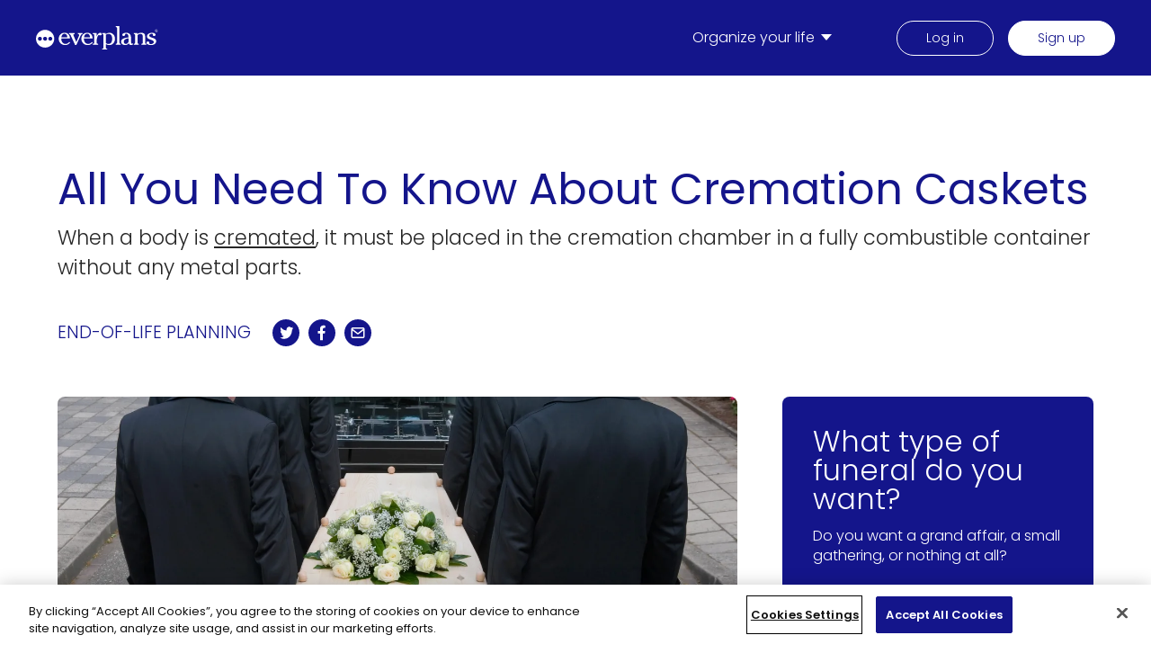

--- FILE ---
content_type: text/html; charset=UTF-8
request_url: https://www.everplans.com/articles/all-you-need-to-know-about-cremation-caskets
body_size: 19724
content:
<!DOCTYPE html><html lang="en"><head><meta charSet="utf-8"/><meta http-equiv="x-ua-compatible" content="ie=edge"/><meta name="viewport" content="width=device-width, initial-scale=1, shrink-to-fit=no"/><meta http-equiv="Content-Security-Policy-Report-Only" content="base-uri &#x27;self&#x27;; default-src &#x27;self&#x27;; script-src &#x27;self&#x27; www.googletagmanager.com www.google-analytics.com cdn.cookielaw.org &#x27;sha256-v1oYH69RcooFs6F5XhMTzHiWlftYwnuQHDxIz0suNeo=&#x27; &#x27;sha256-h+Uj6fQyEmRoIPXLuYmEXuvqMbNAZp0czXqbA5HIwPc=&#x27; &#x27;sha256-CZALYofZFRjDxzOWP6qqvAqV7BgHxyUcWkOAHeLy9ec=&#x27; &#x27;sha256-LtRulGBV4VdoNh/X7cpi0jlEIvEIRefODWPqEWB0Ap8=&#x27;; style-src &#x27;self&#x27; &#x27;unsafe-inline&#x27; fonts.googleapis.com cdn.cookielaw.org; object-src &#x27;none&#x27;; form-action &#x27;self&#x27;; font-src &#x27;self&#x27; data: fonts.gstatic.com; connect-src &#x27;self&#x27; cdn.cookielaw.org www.google-analytics.com; img-src &#x27;self&#x27; data: www.google-analytics.com cdn.sanity.io cdn.cookielaw.org; report-uri https://everplans.report-uri.com/r/d/csp/reportOnly;"/><meta name="generator" content="Gatsby 4.25.8"/><meta data-react-helmet="true" name="description" content="When a body is cremated, it must be placed in the cremation chamber in a fully combustible container without any metal parts."/><meta data-react-helmet="true" property="og:title" content="All You Need To Know About Cremation Caskets"/><meta data-react-helmet="true" property="og:description" content="When a body is cremated, it must be placed in the cremation chamber in a fully combustible container without any metal parts."/><meta data-react-helmet="true" property="og:type" content="website"/><meta data-react-helmet="true" name="twitter:card" content="summary"/><meta data-react-helmet="true" name="twitter:creator" content="Everplans"/><meta data-react-helmet="true" name="twitter:title" content="All You Need To Know About Cremation Caskets"/><meta data-react-helmet="true" name="twitter:description" content="When a body is cremated, it must be placed in the cremation chamber in a fully combustible container without any metal parts."/><style data-href="/styles.58be282958a432ea7038.css" data-identity="gatsby-global-css">body,html{color:#14158b;font-family:poppins,sans-serif;font-size:1rem;font-weight:300;line-height:1.5;margin:0;padding:0}h1{color:primary;font-size:3.5rem;margin:0 0 40px}html h1,html h2,html h3,html h4,html h5,html h6{font-weight:400!important}blockquote,li,p{line-height:2rem}a{color:#14158b}img{height:auto;max-width:100%}strong{font-weight:500}.ReactModalPortal{position:relative;z-index:100}#press-media{padding:0}:root{--reach-skip-nav:1}[data-reach-skip-nav-link]{clip:rect(0 0 0 0);border:0;height:1px;margin:-1px;overflow:hidden;padding:0;position:absolute;width:1px}[data-reach-skip-nav-link]:focus{clip:auto;background:#fff;height:auto;left:10px;padding:1rem;position:fixed;top:10px;width:auto;z-index:1}.news-slide-container{--animationspeed:30s;--animationdelay:calc(var(--animationspeed)/2);align-items:center;display:flex;flex-direction:row;height:100px;overflow:hidden;position:relative}.news-slide-inner{align-items:center;animation-duration:var(--animationspeed);animation-iteration-count:infinite;animation-name:slidelogo;animation-timing-function:linear;display:flex;flex-shrink:0;justify-content:space-between;position:absolute;width:100%}@media only screen and (max-width:1000px){.news-slide-inner{justify-content:flex-start;width:auto}}@media only screen and (max-width:800px){.news-slide-inner{justify-content:flex-start;width:auto}}.news-slide-inner>li{margin:0 50px;min-width:150px;text-align:center}.news-slide-inner>li:last-child{margin-right:calc(10% - 50px)}@media only screen and (max-width:800px){.news-slide-inner>li:last-child{margin-right:50px}}@media only screen and (max-width:1000px){.news-slide-inner>li:last-child{margin-right:50px}.news-slide-inner>li{margin:0 35px}}@media only screen and (max-width:800px){.news-slide-inner>li{margin:0 35px}}.news-slide-inner.delay{animation-delay:var(--animationdelay);animation-name:slidelogo;transform:translateX(100%)}.news-slide-inner.first{--animationspeed:15s;animation-delay:0;animation-fill-mode:forwards;animation-iteration-count:1;animation-name:slidelogofirst}@keyframes slidelogo{0%{transform:translateX(100%)}to{transform:translateX(-100%)}}@keyframes slidelogofirst{0%{transform:translateX(0)}to{transform:translateX(-100%)}}@keyframes splide-loading{0%{transform:rotate(0)}to{transform:rotate(1turn)}}.splide__track--draggable{-webkit-touch-callout:none;-webkit-user-select:none;user-select:none}.splide__track--fade>.splide__list>.splide__slide{margin:0!important;opacity:0;z-index:0}.splide__track--fade>.splide__list>.splide__slide.is-active{opacity:1;z-index:1}.splide--rtl{direction:rtl}.splide__track--ttb>.splide__list{display:block}.splide__container{box-sizing:border-box;position:relative}.splide__list{backface-visibility:hidden;display:flex;height:100%;margin:0!important;padding:0!important}.splide.is-initialized:not(.is-active) .splide__list{display:block}.splide__pagination{align-items:center;display:flex;flex-wrap:wrap;justify-content:center;margin:0;pointer-events:none}.splide__pagination li{display:inline-block;line-height:1;list-style-type:none;margin:0;pointer-events:auto}.splide:not(.is-overflow) .splide__pagination{display:none}.splide__progress__bar{width:0}.splide{position:relative;visibility:hidden}.splide.is-initialized,.splide.is-rendered{visibility:visible}.splide__slide{backface-visibility:hidden;box-sizing:border-box;flex-shrink:0;list-style-type:none!important;margin:0;position:relative}.splide__slide img{vertical-align:bottom}.splide__spinner{animation:splide-loading 1s linear infinite;border:2px solid #999;border-left-color:transparent;border-radius:50%;bottom:0;contain:strict;display:inline-block;height:20px;left:0;margin:auto;position:absolute;right:0;top:0;width:20px}.splide__sr{clip:rect(0 0 0 0);border:0;height:1px;margin:-1px;overflow:hidden;padding:0;position:absolute;width:1px}.splide__toggle.is-active .splide__toggle__play,.splide__toggle__pause{display:none}.splide__toggle.is-active .splide__toggle__pause{display:inline}.splide__track{overflow:hidden;position:relative;z-index:0}.three-card-list{justify-content:space-between}@media only screen and (max-width:1100px){.three-card-list{justify-content:space-around}}.three-card-list-item{margin-bottom:0;width:calc(33.33333% - 40px)}@media only screen and (max-width:1100px){.three-card-list-item{justify-content:space-around;margin-bottom:40px;width:calc(50% - 40px)}}@media only screen and (max-width:1100px)and (max-width:800px){.three-card-list-item{max-width:400px;width:100%}.three-card-list-item:last-child{margin-bottom:0}}#topics .category-topic-display{margin-bottom:70px}#topics .category-topic-display:last-child{margin-bottom:90px}#home-simplifies-header{background-color:#edf2ff;padding:65px 0 40px;text-align:center}#home-simplifies-header h2{font-size:3rem;margin-bottom:0;margin-top:0}#home-simplifies-header p{font-size:1.5rem;margin-top:10px}#home-simplifies-list{background-color:#edf2ff}#home-simplifies-list ul{box-sizing:content-box;display:flex;flex-wrap:wrap;justify-content:center;margin:0 auto;max-width:1234px;padding:0 5%}@media only screen and (max-width:1000px){#home-simplifies-list ul{max-width:1000px}}@media only screen and (max-width:800px){#home-simplifies-list ul{max-width:800px}}#home-simplifies-list ul .container{margin:0;max-width:100%;padding:0}#home-simplifies-list ul li{text-align:center;width:20%}@media only screen and (max-width:1000px){#home-simplifies-list ul li{width:50%}}@media only screen and (max-width:800px){#home-simplifies-list ul li{margin-bottom:40px;width:100%}}#home-simplifies-list ul li .text-image-text{max-width:210px;padding:0 20px}@media only screen and (max-width:1000px){#home-simplifies-list ul li .text-image-text{max-width:280px}}#home-simplifies-list ul li .gatsby-image-wrapper{align-items:flex-end;display:flex;height:154px}#home-simplifies-list ul li .gatsby-image-wrapper>div{display:none!important}@media only screen and (max-width:1000px){#home-simplifies-list ul li .gatsby-image-wrapper{height:auto}#home-simplifies-list ul li .gatsby-image-wrapper>div{display:block!important}}#home-simplifies-list ul li .gatsby-image-wrapper img{height:auto;position:relative;width:100%}@media only screen and (max-width:1000px){#home-simplifies-list ul li .gatsby-image-wrapper img{position:absolute}}#home-simplifies-list ul li .text-image-container{justify-content:center}@media only screen and (max-width:1000px){#home-simplifies-list ul li:last-child{margin-top:40px}}@media only screen and (max-width:800px){#home-simplifies-list ul li:last-child{margin-bottom:0;margin-top:0}}#home-simplifies-bottom{background-color:#edf2ff;padding-bottom:75px;padding-top:40px;text-align:center}#home-simplifies-bottom p:first-child{margin-bottom:60px;margin-top:0}@media only screen and (max-width:1000px){#home-simplifies-bottom p:first-child{margin-top:60px}}#home-simplifies-bottom p:nth-child(2){padding-top:15px}#home-simplifies-bottom p:nth-child(2) a{color:#262626}#organize-header{padding:70px 0 45px;text-align:center}#organize-header h2{font-size:3rem;margin-bottom:0;margin-top:0}#organize-header p{font-size:1.5rem;margin:10px 0 0}#organize-list ul{display:flex;flex-wrap:wrap;justify-content:center;margin:0 auto;max-width:1190px}#organize-list ul li{text-align:center;width:33.3333333333%}@media only screen and (max-width:1000px){#organize-list ul li{width:50%}}@media only screen and (max-width:800px){#organize-list ul li{margin-bottom:40px;width:100%}}#organize-list ul li .text-image-container{justify-content:center}#organize-list ul li p{max-width:250px}@media only screen and (max-width:800px){#organize-list ul li:nth-child(3){margin-bottom:0}}#organize-list ul li:nth-child(3) p{max-width:300px}#organize-bottom{padding:10px 0 75px;text-align:center}#home-choose{background-color:#edf2ff;padding:110px 0;text-align:center}#home-choose h2{font-size:3rem;margin-bottom:0;margin-top:0}#home-choose p{margin:20px 0 30px}#home-choose a{margin-top:0}#home-news-block{background-color:#fff;padding:80px 0 70px}#home-news-block .container{display:none}#home-news-block .news-slide-container{margin-top:0}#benefits-list{background-color:#edf2ff}#benefits-list li{padding:100px 0}#benefits-list li:nth-child(2n){background-color:#fff}#benefits-list .text-image-container{justify-content:space-between}#benefits-list .text-image-container .text-image-image{padding-left:70px;width:400px}@media only screen and (max-width:1000px){#benefits-list .text-image-container .text-image-image{padding-left:0;width:100%}}#benefits-list .text-image-container .text-image-text{width:calc(100% - 610px)}@media only screen and (max-width:1000px){#benefits-list .text-image-container .text-image-text{width:100%}}#benefits-list .text-image-container .text-image-text h2{font-size:2.375rem;line-height:1.2;margin:0 0 20px;max-width:555px}@media only screen and (max-width:1000px){#benefits-list .text-image-container .text-image-text h2{margin:20px 0;max-width:100%}}#benefits-list .text-image-container .text-image-text p{margin:10px 0 0;max-width:555px}@media only screen and (max-width:1000px){#benefits-list .text-image-container .text-image-text p{max-width:100%}}#security-list{background-color:#edf2ff}#security-list li{padding:100px 0}#security-list li:nth-child(2n){background-color:#fff}#security-list .text-image-container{flex-direction:row;justify-content:space-between}@media only screen and (max-width:1000px){#security-list .text-image-container{flex-direction:column}}#security-list .text-image-container .text-image-image{padding-left:70px;width:400px}@media only screen and (max-width:1000px){#security-list .text-image-container .text-image-image{padding-left:0;width:100%}}#security-list .text-image-container .text-image-text{width:calc(100% - 610px)}@media only screen and (max-width:1000px){#security-list .text-image-container .text-image-text{width:100%}}#security-list .text-image-container .text-image-text h2{font-size:2.375rem;line-height:1.2;margin:0 0 20px;max-width:555px}@media only screen and (max-width:1000px){#security-list .text-image-container .text-image-text h2{margin:20px 0;max-width:100%}}#security-list .text-image-container .text-image-text p{margin:10px 0 0;max-width:555px}@media only screen and (max-width:1000px){#security-list .text-image-container .text-image-text p{max-width:100%}}#team-title{background-color:#edf2ff;padding:50px 0 30px}#team-title h2{font-size:3rem}#team-list{background-color:#edf2ff;padding-bottom:60px}#team-list ul{display:flex;flex-wrap:wrap;justify-content:center}#team-list ul li{margin-bottom:80px;text-align:center;width:33.3333333333%}#team-list ul li:first-child{align-items:flex-end;display:flex;flex-direction:column;margin-right:60px;width:calc(50% - 60px)}#team-list ul li:nth-child(2){align-items:flex-start;display:flex;flex-direction:column;margin-left:60px;width:calc(50% - 60px)}@media only screen and (max-width:1000px){#team-list ul li{width:50%}#team-list ul li:first-child{align-items:flex-end;display:block;flex-direction:column;margin-right:0;width:50%}#team-list ul li:nth-child(2){align-items:flex-start;display:block;flex-direction:column;margin-left:0;width:50%}}@media only screen and (max-width:800px){#team-list ul li{width:100%}#team-list ul li:first-child{align-items:flex-end;display:block;flex-direction:column;margin-right:0;width:100%}#team-list ul li:nth-child(2){align-items:flex-start;display:block;flex-direction:column;margin-left:0;width:100%}}#team-list ul li h3{font-size:1.5rem;margin:15px 0 0}#team-list ul li img{border:6px solid #fff;border-radius:50%;height:160px;width:160px}#quote-list{background-color:#edf2ff;padding:70px 0}#quote-list ul{box-sizing:content-box;display:flex;flex-wrap:wrap;justify-content:space-between;margin:0 auto;max-width:1234px;padding:0 5%}@media only screen and (max-width:1100px){#quote-list ul{justify-content:space-around}}@media only screen and (max-width:1000px){#quote-list ul{max-width:1000px}}@media only screen and (max-width:800px){#quote-list ul{max-width:800px}}#quote-list ul li{width:calc(33.33333% - 40px)}@media only screen and (max-width:1100px){#quote-list ul li{margin-bottom:40px;width:calc(50% - 40px)}}@media only screen and (max-width:800px){#quote-list ul li{max-width:400px;width:100%}#quote-list ul li:last-child{margin-bottom:0}}#where-to-buy-header-list{background-color:#edf2ff;padding:100px 0 70px}#where-to-buy-header-list h2{font-size:3rem;line-height:3rem;margin-top:0}#where-to-buy-header-list ul{box-sizing:content-box;display:flex;flex-wrap:wrap;justify-content:space-between;margin:0 auto;max-width:1234px;padding:0 5%}@media only screen and (max-width:1000px){#where-to-buy-header-list ul{max-width:1000px}}@media only screen and (max-width:800px){#where-to-buy-header-list ul{max-width:800px}}#where-to-buy-header-list ul .container{margin:0;max-width:100%;padding:0}#where-to-buy-header-list ul li:first-child{margin-right:40px}@media only screen and (max-width:800px){#where-to-buy-header-list ul li:first-child{margin-right:0}}#where-to-buy-header-list ul li:nth-child(2){max-width:400px}@media only screen and (max-width:800px){#where-to-buy-header-list ul li:nth-child(2){max-width:100%}}#where-to-buy-header-list ul li:nth-child(2) p{margin:0 0 10px}#buy-list-image-links{background-color:#edf2ff;padding-bottom:60px}@media only screen and (max-width:800px){#buy-list-image-links{padding-bottom:20px}}#buy-list-image-links ul{box-sizing:content-box;display:flex;flex-wrap:wrap;justify-content:space-between;margin:0 auto;max-width:1234px;padding:0 5%}@media only screen and (max-width:1000px){#buy-list-image-links ul{max-width:1000px}}@media only screen and (max-width:800px){#buy-list-image-links ul{max-width:800px}}#buy-list-image-links ul .container{margin:0;max-width:100%;padding:0}@media only screen and (max-width:1000px){#buy-list-image-links ul{justify-content:center}}@media only screen and (max-width:800px){#buy-list-image-links ul{justify-content:center}}#buy-list-image-links ul li{box-sizing:border-box;margin:0 0 40px;padding:0 20px;text-align:center;width:calc(25% - 20px)}@media only screen and (max-width:1000px){#buy-list-image-links ul li{width:calc(33.33333% - 20px)}}@media only screen and (max-width:800px){#buy-list-image-links ul li{margin-bottom:80px;width:100%}}#no-stone-unturned-header{padding:100px 0 60px}#no-stone-unturned-header h2{font-size:3rem;line-height:3rem;margin:0}#no-stone-unturned-list{padding-bottom:120px}@media only screen and (max-width:1000px){#no-stone-unturned-list{padding-bottom:60px}}@media only screen and (max-width:800px){#no-stone-unturned-list{padding-bottom:60px}}#no-stone-unturned-list>ul{box-sizing:content-box;display:flex;flex-wrap:wrap;justify-content:space-between;margin:0 auto;max-width:1234px;padding:0 5%}@media only screen and (max-width:1000px){#no-stone-unturned-list>ul{max-width:1000px}}@media only screen and (max-width:800px){#no-stone-unturned-list>ul{max-width:800px}}#no-stone-unturned-list>ul .container{margin:0;max-width:100%;padding:0}#no-stone-unturned-list>ul>li{list-style:none;width:calc(25% - 20px)}@media only screen and (max-width:1000px){#no-stone-unturned-list>ul>li{margin-bottom:60px;width:calc(50% - 20px)}}@media only screen and (max-width:800px){#no-stone-unturned-list>ul>li{margin-bottom:60px;width:100%}}#no-stone-unturned-list>ul>li .text-image-image{width:100%}#no-stone-unturned-list>ul>li .text-image-image .gatsby-image-wrapper{display:flex;height:154px;justify-content:center;width:100%}#no-stone-unturned-list>ul>li .text-image-image .gatsby-image-wrapper>div{display:none!important}#no-stone-unturned-list>ul>li .text-image-image .gatsby-image-wrapper img{height:100%;position:relative;width:auto}#no-stone-unturned-list>ul>li .text-image-container{flex-direction:column}#no-stone-unturned-list>ul>li .text-image-container h2{font-size:1.475rem;line-height:3rem;text-align:center}#no-stone-unturned-list>ul>li .text-image-container ul{padding:0 0 0 30px}#no-stone-unturned-list>ul>li .text-image-container ul li{list-style-type:disc;width:100%}#authors-header{background-color:#edf2ff;padding:100px 0 60px}#authors-header h2{font-size:3rem;line-height:3rem;margin:0}#authors-list{background-color:#edf2ff;padding-bottom:180px}@media only screen and (max-width:1000px){#authors-list{padding-bottom:100px}}@media only screen and (max-width:800px){#authors-list{padding-bottom:100px}}#authors-list>ul{box-sizing:content-box;display:flex;flex-wrap:wrap;justify-content:center;margin:0 auto;max-width:1234px;padding:0 5%}@media only screen and (max-width:1000px){#authors-list>ul{max-width:1000px}}@media only screen and (max-width:800px){#authors-list>ul{max-width:800px}}#authors-list>ul .container{margin:0;max-width:100%;padding:0}#authors-list>ul>li{background-color:#fff;border-radius:8px;margin-right:60px;width:calc(33.33333% - 40px)}#authors-list>ul>li:nth-child(3){margin-right:0}@media only screen and (max-width:1000px){#authors-list>ul>li{margin-bottom:40px;width:calc(50% - 40px)}#authors-list>ul>li:nth-child(2){margin-right:0}}@media only screen and (max-width:800px){#authors-list>ul>li{margin-bottom:40px;margin-right:0;width:100%}}#authors-list>ul>li .text-image-container{flex-direction:column;padding:30px;text-align:center}#authors-list>ul>li .text-image-container h2{font-size:1.5rem;line-height:1.5rem}#authors-list>ul>li .text-image-container .text-image-image{border:6px solid #14158b;border-radius:50%;height:146px;overflow:hidden;width:146px}#authors-list>ul>li .text-image-container .gatsby-image-wrapper [data-main-image]{transform:none;transition:none;will-change:unset}#articles-header{padding:100px 0 70px}#articles-header h2{font-size:3rem;line-height:3rem;margin:0}#article-list{padding:0 0 65px}#article-list ul{align-items:center;box-sizing:content-box;display:flex;flex-wrap:wrap;justify-content:space-between;margin:0 auto;max-width:1234px;padding:0 5%}@media only screen and (max-width:1000px){#article-list ul{max-width:1000px}}@media only screen and (max-width:800px){#article-list ul{max-width:800px}}#article-list ul .container{margin:0;max-width:100%;padding:0}#article-list ul li{list-style:none;margin-bottom:64px;width:calc(50% - 28px)}@media only screen and (max-width:1000px){#article-list ul li,#article-list ul li .article-teaser-main-image,#article-list ul li .article-teaser-main-image div{width:100%}}@media only screen and (max-width:800px){#article-list ul li,#article-list ul li .article-teaser-main-image,#article-list ul li .article-teaser-main-image div{width:100%}}#apfm-logos .container{align-items:center;display:flex;margin:80px auto 0}#apfm-logos .container>div{max-width:230px}#apfm-logos .container>div:first-child{align-items:center;border-right:thin solid;border-color:#14158b;display:flex;height:72px;margin-right:40px;padding-right:40px}#apfm-logos .container>div>div{display:none!important}#apfm-logos .container img{height:auto;max-width:100%;position:relative;width:100%}#apfm-hero .container>div{padding-top:40px}#apfm-hero .container>div .hero-copy-container{max-width:575px}@media only screen and (max-width:1000px){#apfm-hero .container>div .hero-copy-container{max-width:100%}}#apfm-simplifies-header{padding:0 0 40px;text-align:center}#apfm-simplifies-header h2{font-size:3rem;margin-bottom:0;margin-top:0}#apfm-simplifies-header p{font-size:1.5rem;margin-top:10px}#apfm-simplifies-list ul{box-sizing:content-box;display:flex;flex-wrap:wrap;justify-content:center;margin:0 auto;max-width:1234px;padding:0 5%}@media only screen and (max-width:1000px){#apfm-simplifies-list ul{max-width:1000px}}@media only screen and (max-width:800px){#apfm-simplifies-list ul{max-width:800px}}#apfm-simplifies-list ul .container{margin:0;max-width:100%;padding:0}#apfm-simplifies-list ul li{text-align:center;width:20%}@media only screen and (max-width:1000px){#apfm-simplifies-list ul li{width:50%}}@media only screen and (max-width:800px){#apfm-simplifies-list ul li{margin-bottom:40px;width:100%}}#apfm-simplifies-list ul li .text-image-text{max-width:210px;padding:0 20px}@media only screen and (max-width:1000px){#apfm-simplifies-list ul li .text-image-text{max-width:280px}}#apfm-simplifies-list ul li .gatsby-image-wrapper{align-items:flex-end;display:flex;height:154px}#apfm-simplifies-list ul li .gatsby-image-wrapper>div{display:none!important}@media only screen and (max-width:1000px){#apfm-simplifies-list ul li .gatsby-image-wrapper{height:auto}#apfm-simplifies-list ul li .gatsby-image-wrapper>div{display:block!important}}#apfm-simplifies-list ul li .gatsby-image-wrapper img{height:auto;position:relative;width:100%}@media only screen and (max-width:1000px){#apfm-simplifies-list ul li .gatsby-image-wrapper img{position:absolute}}#apfm-simplifies-list ul li .text-image-container{justify-content:center}@media only screen and (max-width:1000px){#apfm-simplifies-list ul li:last-child{margin-top:40px}}@media only screen and (max-width:800px){#apfm-simplifies-list ul li:last-child{margin-bottom:0;margin-top:0}}#apfm-simplifies-bottom{padding-bottom:75px;padding-top:40px;text-align:center}#apfm-simplifies-bottom p:first-child{margin-bottom:60px;margin-top:0}@media only screen and (max-width:1000px){#apfm-simplifies-bottom p:first-child{margin-top:60px}}#apfm-simplifies-bottom p:nth-child(2){padding-top:15px}#apfm-simplifies-bottom p:nth-child(2) a{color:#262626}#apfm-organize-header{background-color:#edf2ff;padding:70px 0 45px;text-align:center}#apfm-organize-header h2{font-size:3rem;margin-bottom:0;margin-top:0}#apfm-organize-header p{font-size:1.5rem;margin:10px 0 0}#apfm-organize-list{background-color:#edf2ff}#apfm-organize-list ul{display:flex;flex-wrap:wrap;justify-content:center;margin:0 auto;max-width:1190px}#apfm-organize-list ul li{text-align:center;width:33.3333333333%}@media only screen and (max-width:1000px){#apfm-organize-list ul li{width:50%}}@media only screen and (max-width:800px){#apfm-organize-list ul li{margin-bottom:40px;width:100%}}#apfm-organize-list ul li .text-image-container{justify-content:center}#apfm-organize-list ul li p{max-width:250px}@media only screen and (max-width:800px){#apfm-organize-list ul li:nth-child(3){margin-bottom:0}}#apfm-organize-list ul li:nth-child(3) p{max-width:300px}#apfm-organize-bottom{background-color:#edf2ff;padding:10px 0 75px;text-align:center}#apfm-choose{padding:110px 0;text-align:center}#apfm-choose h2{font-size:3rem;margin:0 auto;max-width:900px}#apfm-choose p{margin:20px auto 30px;max-width:900px}#apfm-choose a{margin-top:0}#apfm-news-block{background-color:#edf2ff;padding:80px 0 70px}#apfm-news-block .container{display:none}#apfm-news-block .news-slide-container{margin-top:0}#aplaceformom .ep-quiz-widget{background:#14158b;margin-bottom:127px}#aplaceformom .ep-quiz-widget .action-button,#aplaceformom .ep-quiz-widget .response-choice{font-weight:300!important;padding-left:32px;padding-right:32px}#aplaceformom .ep-quiz-widget .email-capture,#aplaceformom .ep-quiz-widget .quiz-prompt,#aplaceformom .ep-quiz-widget .quiz-question,#aplaceformom .ep-quiz-widget .quiz-results{border-radius:0;margin:0 auto;max-width:1234px;padding:34px 8%}@media(min-width:800px){#aplaceformom .ep-quiz-widget .email-capture,#aplaceformom .ep-quiz-widget .quiz-prompt,#aplaceformom .ep-quiz-widget .quiz-question,#aplaceformom .ep-quiz-widget .quiz-results{padding:44px 14%}#aplaceformom .ep-quiz-widget .email-capture,#aplaceformom .ep-quiz-widget .quiz-prompt,#aplaceformom .ep-quiz-widget .quiz-results{align-items:center;display:flex;flex-direction:row;justify-content:space-between}}#aplaceformom .ep-quiz-widget .email-capture .column-container .column-image,#aplaceformom .ep-quiz-widget .quiz-prompt .column-container .column-image,#aplaceformom .ep-quiz-widget .quiz-results .column-container .column-image{display:block}@media(min-width:800px){#aplaceformom .ep-quiz-widget .email-capture .column-container .column-image,#aplaceformom .ep-quiz-widget .quiz-prompt .column-container .column-image,#aplaceformom .ep-quiz-widget .quiz-results .column-container .column-image{display:none}}#aplaceformom .ep-quiz-widget .email-capture .row-image,#aplaceformom .ep-quiz-widget .quiz-prompt .row-image,#aplaceformom .ep-quiz-widget .quiz-results .row-image{display:none}@media(min-width:800px){#aplaceformom .ep-quiz-widget .email-capture .row-image,#aplaceformom .ep-quiz-widget .quiz-prompt .row-image,#aplaceformom .ep-quiz-widget .quiz-results .row-image{display:block;flex:1 1}}#aplaceformom .ep-quiz-widget .email-capture.post-subscription{padding-top:34px}@media(min-width:800px){#aplaceformom .ep-quiz-widget .email-capture.post-subscription{padding-top:0}}#aplaceformom .ep-quiz-widget .email-capture.post-subscription .column-container .subscription-message{font-weight:400}@media(min-width:800px){#aplaceformom .ep-quiz-widget .email-capture.post-subscription .column-container .subscription-message{margin-bottom:65px}#aplaceformom .ep-quiz-widget .email-capture.post-subscription .column-container .title{margin-top:108px}#aplaceformom .ep-quiz-widget .email-capture.post-subscription .row-image{margin-top:-2px;max-width:26%}#aplaceformom .ep-quiz-widget .email-capture .column-container{width:65%}}#aplaceformom .ep-quiz-widget .email-capture .column-container .additional-text{margin-bottom:59px}@media(min-width:800px){#aplaceformom .ep-quiz-widget .email-capture .column-container .additional-text{margin-bottom:25px;width:77%}#aplaceformom .ep-quiz-widget .email-capture .column-container .input-button-error-container{display:flex;flex-direction:column}}#aplaceformom .ep-quiz-widget .email-capture .column-container .input-button-error-container .error-message{color:#fff;font-size:.625rem}@media(min-width:800px){#aplaceformom .ep-quiz-widget .email-capture .column-container .input-button-error-container .input-button-container{align-items:center;display:flex}}#aplaceformom .ep-quiz-widget .email-capture .column-container .input-button-error-container .input-button-container .spinner-holder{height:unset}#aplaceformom .ep-quiz-widget .email-capture .column-container .input-button-error-container .input-button-container .spinner-holder .action-button{margin:0}@media(min-width:800px){#aplaceformom .ep-quiz-widget .email-capture .column-container .input-button-error-container .input-button-container .spinner-holder .action-button{width:max-content}}#aplaceformom .ep-quiz-widget .email-capture .column-container .input-button-error-container .input-button-container input{margin-bottom:59px;text-overflow:ellipsis}@media(min-width:800px){#aplaceformom .ep-quiz-widget .email-capture .column-container .input-button-error-container .input-button-container input{margin-bottom:0;margin-right:44px;padding:15px 34px;width:100%}}#aplaceformom .ep-quiz-widget .email-capture .column-container .offer-text{margin-bottom:28px}@media(min-width:800px){#aplaceformom .ep-quiz-widget .email-capture .column-container .offer-text{margin-bottom:17px}}#aplaceformom .ep-quiz-widget .email-capture .column-container .title{margin-bottom:34px}@media(min-width:800px){#aplaceformom .ep-quiz-widget .email-capture .column-container .title{font-size:1.25rem;font-weight:300;margin-bottom:18px}#aplaceformom .ep-quiz-widget .email-capture .row-image{margin:0;max-width:31%;min-width:201px}}#aplaceformom .ep-quiz-widget .heading,#aplaceformom .ep-quiz-widget .offer-text,#aplaceformom .ep-quiz-widget .question{font-weight:400}#aplaceformom .ep-quiz-widget .quiz-prompt .action-button{margin-top:unset}@media(min-width:800px){#aplaceformom .ep-quiz-widget .quiz-prompt .action-button{margin:0;max-width:-moz-fit-content;max-width:fit-content}#aplaceformom .ep-quiz-widget .quiz-prompt .column-container{width:44%}}#aplaceformom .ep-quiz-widget .quiz-prompt .column-container .column-image{margin-bottom:55px}#aplaceformom .ep-quiz-widget .quiz-prompt .column-container .heading{line-height:100%;margin-bottom:11px}@media(min-width:800px){#aplaceformom .ep-quiz-widget .quiz-prompt .column-container .heading{line-height:112%}}#aplaceformom .ep-quiz-widget .quiz-prompt .column-container .text{margin-bottom:45px;width:98%}@media(min-width:800px){#aplaceformom .ep-quiz-widget .quiz-prompt .column-container .text{line-height:150%;margin-bottom:30px}#aplaceformom .ep-quiz-widget .quiz-prompt .row-image{margin:unset;max-width:37%;min-width:318px}#aplaceformom .ep-quiz-widget .quiz-question .action-button{align-self:flex-end;line-height:150%;margin:0;width:-moz-fit-content;width:fit-content}}#aplaceformom .ep-quiz-widget .quiz-question .question{font-weight:400;margin-bottom:21px}@media(min-width:800px){#aplaceformom .ep-quiz-widget .quiz-question .question{font-size:2rem;line-height:106%;margin-bottom:30px;margin-right:-9px}}#aplaceformom .ep-quiz-widget .quiz-question .response-choices{min-height:178px}@media(min-width:800px){#aplaceformom .ep-quiz-widget .quiz-question .response-choices{display:flex;margin-bottom:13px;min-height:unset;z-index:100}}#aplaceformom .ep-quiz-widget .quiz-question .response-choices .response-choice{font-feature-settings:"pnum" on,"lnum" on;font-weight:400;margin-bottom:13px}#aplaceformom .ep-quiz-widget .quiz-question .response-choices .response-choice:last-child{margin-right:0}@media(min-width:800px){#aplaceformom .ep-quiz-widget .quiz-question .response-choices .response-choice{font-size:.875rem;margin-bottom:unset;margin-right:30px;text-align:center;width:unset}}#aplaceformom .ep-quiz-widget .quiz-question .title-progress-container{margin-bottom:14px}@media(min-width:800px){#aplaceformom .ep-quiz-widget .quiz-question .title-progress-container{margin-bottom:24px}#aplaceformom .ep-quiz-widget .quiz-question .title-progress-container .title{font-size:1.25rem;font-weight:300}}#aplaceformom .ep-quiz-widget .quiz-results{padding-bottom:18px}@media(min-width:800px){#aplaceformom .ep-quiz-widget .quiz-results{padding-bottom:44px}#aplaceformom .ep-quiz-widget .quiz-results .column-container{width:64%}}#aplaceformom .ep-quiz-widget .quiz-results .column-container .column-image{height:unset;margin-bottom:13px}#aplaceformom .ep-quiz-widget .quiz-results .column-container .button-error-link-container{display:flex}@media(min-width:800px){#aplaceformom .ep-quiz-widget .quiz-results .column-container .button-error-link-container{align-items:center;flex-flow:row wrap;max-width:357px}}#aplaceformom .ep-quiz-widget .quiz-results .column-container .button-error-link-container .action-button{margin-bottom:10px}@media(min-width:800px){#aplaceformom .ep-quiz-widget .quiz-results .column-container .button-error-link-container .action-button{margin-bottom:0;margin-right:44px;max-width:-moz-fit-content;max-width:fit-content}#aplaceformom .ep-quiz-widget .quiz-results .column-container .button-error-link-container .error{margin-bottom:0;margin-top:10px}}#aplaceformom .ep-quiz-widget .quiz-results .column-container .button-error-link-container .link{font-weight:400;text-decoration:underline}@media(min-width:800px){#aplaceformom .ep-quiz-widget .quiz-results .column-container .button-error-link-container .link{order:0}}#aplaceformom .ep-quiz-widget .quiz-results .column-container .heading{margin-bottom:20px}@media(min-width:800px){#aplaceformom .ep-quiz-widget .quiz-results .column-container .heading{margin-bottom:17px}}#aplaceformom .ep-quiz-widget .quiz-results .column-container .text{font-weight:300;margin-bottom:32px;width:95%}@media(min-width:800px){#aplaceformom .ep-quiz-widget .quiz-results .column-container .text{line-height:138%;margin-bottom:25px}#aplaceformom .ep-quiz-widget .quiz-results .column-container .title{font-size:1.25rem;font-weight:300;margin-bottom:23px}#aplaceformom .ep-quiz-widget .quiz-results .row-image{height:unset;margin:unset;max-width:22%;min-width:206px}}#anchors{padding:100px 0 80px}#anchors #___gatsby{display:flex;flex-wrap:wrap}#anchors #___gatsby a{align-items:center;background-color:#14158b;border:thin solid #fff;border-radius:1.5rem;color:#fff;display:flex;font-size:.875rem;font-weight:300!important;justify-content:center;line-height:1.5;margin-bottom:20px;margin-right:20px;max-width:200px;padding:.8rem 3rem;text-align:center;text-decoration:none}#benefits-news-block{background-color:#fff}#benefits-news-block .news-slide-container{margin-top:0}#funeral-pre-media-mentions{padding-bottom:110px;padding-top:110px}#funeral-pre-media-mentions h2{font-size:2.375rem;line-height:1.2;margin:20px 0 40px}label[for=mce-FNAME]{margin-top:0!important}</style><link rel="preconnect" href="https://cdn.sanity.io"/><style>.gatsby-image-wrapper{position:relative;overflow:hidden}.gatsby-image-wrapper picture.object-fit-polyfill{position:static!important}.gatsby-image-wrapper img{bottom:0;height:100%;left:0;margin:0;max-width:none;padding:0;position:absolute;right:0;top:0;width:100%;object-fit:cover}.gatsby-image-wrapper [data-main-image]{opacity:0;transform:translateZ(0);transition:opacity .25s linear;will-change:opacity}.gatsby-image-wrapper-constrained{display:inline-block;vertical-align:top}</style><noscript><style>.gatsby-image-wrapper noscript [data-main-image]{opacity:1!important}.gatsby-image-wrapper [data-placeholder-image]{opacity:0!important}</style></noscript><script type="module">const e="undefined"!=typeof HTMLImageElement&&"loading"in HTMLImageElement.prototype;e&&document.body.addEventListener("load",(function(e){const t=e.target;if(void 0===t.dataset.mainImage)return;if(void 0===t.dataset.gatsbyImageSsr)return;let a=null,n=t;for(;null===a&&n;)void 0!==n.parentNode.dataset.gatsbyImageWrapper&&(a=n.parentNode),n=n.parentNode;const o=a.querySelector("[data-placeholder-image]"),r=new Image;r.src=t.currentSrc,r.decode().catch((()=>{})).then((()=>{t.style.opacity=1,o&&(o.style.opacity=0,o.style.transition="opacity 500ms linear")}))}),!0);</script><title data-react-helmet="true">All You Need To Know About Cremation Caskets | Everplans</title><link data-react-helmet="true" href="https://webapps.everplans.com/quizWidgetApp.css" rel="stylesheet"/><link rel="sitemap" type="application/xml" href="/sitemap/sitemap-index.xml"/><link rel="icon" href="/favicon-32x32.png?v=7133e6f7d4be699f511afebdeb54cd9a" type="image/png"/><link rel="manifest" href="/manifest.webmanifest" crossorigin="anonymous"/><link rel="apple-touch-icon" sizes="48x48" href="/icons/icon-48x48.png?v=7133e6f7d4be699f511afebdeb54cd9a"/><link rel="apple-touch-icon" sizes="72x72" href="/icons/icon-72x72.png?v=7133e6f7d4be699f511afebdeb54cd9a"/><link rel="apple-touch-icon" sizes="96x96" href="/icons/icon-96x96.png?v=7133e6f7d4be699f511afebdeb54cd9a"/><link rel="apple-touch-icon" sizes="144x144" href="/icons/icon-144x144.png?v=7133e6f7d4be699f511afebdeb54cd9a"/><link rel="apple-touch-icon" sizes="192x192" href="/icons/icon-192x192.png?v=7133e6f7d4be699f511afebdeb54cd9a"/><link rel="apple-touch-icon" sizes="256x256" href="/icons/icon-256x256.png?v=7133e6f7d4be699f511afebdeb54cd9a"/><link rel="apple-touch-icon" sizes="384x384" href="/icons/icon-384x384.png?v=7133e6f7d4be699f511afebdeb54cd9a"/><link rel="apple-touch-icon" sizes="512x512" href="/icons/icon-512x512.png?v=7133e6f7d4be699f511afebdeb54cd9a"/><script>(function(w,d,s,l,i){w[l]=w[l]||[];w[l].push({'gtm.start': new Date().getTime(),event:'gtm.js'});var f=d.getElementsByTagName(s)[0], j=d.createElement(s),dl=l!='dataLayer'?'&l='+l:'';j.async=true;j.src= 'https://www.googletagmanager.com/gtm.js?id='+i+dl+'';f.parentNode.insertBefore(j,f); })(window,document,'script','dataLayer', 'GTM-PSV3SJ3');</script></head><body><script>(function() { try {
  var mode = localStorage.getItem('theme-ui-color-mode');
  if (!mode) return
  document.documentElement.classList.add('theme-ui-' + mode);
} catch (e) {} })();</script><noscript><iframe src="https://www.googletagmanager.com/ns.html?id=GTM-PSV3SJ3" height="0" width="0" style="display: none; visibility: hidden" aria-hidden="true"></iframe></noscript><div id="___gatsby"><style data-emotion="css-global 10apoe8">html{--theme-ui-colors-background:#fff;--theme-ui-colors-primary:#14158B;--theme-ui-colors-primaryDark:#5B5DFA;--theme-ui-colors-gray:#8e8d8f;--theme-ui-colors-textGray:#262626;--theme-ui-colors-grayBG:#EDF2FF;color:var(--theme-ui-colors-text);background-color:var(--theme-ui-colors-background);}</style><style data-emotion="css-global 0"></style><div style="outline:none" tabindex="-1" id="gatsby-focus-wrapper"><a href="#reach-skip-nav" data-reach-skip-link="" data-reach-skip-nav-link="">Skip to content</a><style data-emotion="css 1kpbu8f">.css-1kpbu8f{background-color:var(--theme-ui-colors-primary);padding:0px 5%;position:fixed;box-sizing:border-box;width:100%;z-index:99;top:0;}@media screen and (min-width: 800px){.css-1kpbu8f{padding:0px 2.5rem;}}</style><header class="css-1kpbu8f"><style data-emotion="css wqxsld">.css-wqxsld{padding:44px 0px 15px 0px;display:-webkit-box;display:-webkit-flex;display:-ms-flexbox;display:flex;-webkit-box-flex-wrap:wrap;-webkit-flex-wrap:wrap;-ms-flex-wrap:wrap;flex-wrap:wrap;-webkit-align-items:center;-webkit-box-align:center;-ms-flex-align:center;align-items:center;-webkit-box-pack:center;-ms-flex-pack:center;-webkit-justify-content:center;justify-content:center;}@media screen and (min-width: 800px){.css-wqxsld{padding:20px 0px;}}</style><div class="css-wqxsld"><style data-emotion="css 18s9qzf">.css-18s9qzf{width:136px;display:-webkit-box;display:-webkit-flex;display:-ms-flexbox;display:flex;}</style><a class="css-18s9qzf" href="/"><img src="/static/bbdde7762827524287324646984ea5f5/Everplans-Logo-White.svg" alt="Everplans Logo"/></a><style data-emotion="css 1eslbq2">.css-1eslbq2{display:-webkit-box;display:-webkit-flex;display:-ms-flexbox;display:flex;-webkit-flex-direction:column;-ms-flex-direction:column;flex-direction:column;-webkit-box-pack:space-around;-ms-flex-pack:space-around;-webkit-justify-content:space-around;justify-content:space-around;width:30px;height:20px;background:transparent;border:none;cursor:pointer;padding:0;z-index:auto;-webkit-transition:all 0.3s linear;transition:all 0.3s linear;left:5%;top:48px;position:absolute;transform-origin:1px;}@media screen and (min-width: 800px){.css-1eslbq2{display:none;left:auto;top:auto;position:auto;}}@media screen and (min-width: 1000px){.css-1eslbq2{display:none;}}</style><div aria-label="menu" class="css-1eslbq2"><style data-emotion="css fj8fzr">.css-fj8fzr{width:100%;height:2px;background:#ffffff;border-radius:10px;-webkit-transition:all 0.3s linear;transition:all 0.3s linear;position:relative;transform-origin:1px;-webkit-transform:rotate(0);-moz-transform:rotate(0);-ms-transform:rotate(0);transform:rotate(0);}@media screen and (min-width: 800px){.css-fj8fzr{-webkit-transform:rotate(0);-moz-transform:rotate(0);-ms-transform:rotate(0);transform:rotate(0);}}@media screen and (min-width: 1000px){.css-fj8fzr{-webkit-transform:none;-moz-transform:none;-ms-transform:none;transform:none;}}</style><div class="css-fj8fzr"></div><style data-emotion="css it999w">.css-it999w{width:100%;height:2px;background:#ffffff;border-radius:10px;-webkit-transition:all 0.3s linear;transition:all 0.3s linear;position:relative;transform-origin:1px;opacity:1;-webkit-transform:translateX(0);-moz-transform:translateX(0);-ms-transform:translateX(0);transform:translateX(0);}@media screen and (min-width: 800px){.css-it999w{opacity:1;-webkit-transform:translateX(0);-moz-transform:translateX(0);-ms-transform:translateX(0);transform:translateX(0);}}@media screen and (min-width: 1000px){.css-it999w{opacity:auto;-webkit-transform:none;-moz-transform:none;-ms-transform:none;transform:none;}}</style><div class="css-it999w"></div><div class="css-fj8fzr"></div></div><style data-emotion="css 1aqalj7">.css-1aqalj7{width:calc(100% - 106px);display:none;}@media screen and (min-width: 800px){.css-1aqalj7{width:calc(100% - 136px);display:block;}}@media screen and (min-width: 1000px){.css-1aqalj7{display:block;}}</style><div class="css-1aqalj7"><nav aria-label="Everplans"><style data-emotion="css 3syu5u">.css-3syu5u{display:-webkit-box;display:-webkit-flex;display:-ms-flexbox;display:flex;-webkit-box-pack:end;-ms-flex-pack:end;-webkit-justify-content:flex-end;justify-content:flex-end;-webkit-align-items:center;-webkit-box-align:center;-ms-flex-align:center;align-items:center;margin:0px;padding:0px;}.css-3syu5u li{list-style:none;line-height:1.5;}</style><ul role="menubar" aria-label="Everplans" class="css-3syu5u"><style data-emotion="css 8lffg7">.css-8lffg7{font-size:1rem;margin-right:0rem;}@media screen and (min-width: 800px){.css-8lffg7{margin-right:4rem;}}</style><li class="menuitem css-8lffg7" role="none"><style data-emotion="css vuoo4j">.css-vuoo4j{color:#ffffff;-webkit-text-decoration:none;text-decoration:none;-webkit-align-items:center;-webkit-box-align:center;-ms-flex-align:center;align-items:center;cursor:pointer;height:100%;padding:10px 20px 10px 0px;display:none;}@media screen and (min-width: 800px){.css-vuoo4j{display:-webkit-box;display:-webkit-flex;display:-ms-flexbox;display:flex;}}.css-vuoo4j >div{display:none;}@media screen and (min-width: 800px){.css-vuoo4j >div{display:none;}}</style><a href="#" role="menuitem" aria-haspopup="true" aria-expanded="false" class="css-vuoo4j"><style data-emotion="css 1typ0ov">.css-1typ0ov{display:none;}@media screen and (min-width: 800px){.css-1typ0ov{display:-webkit-box;display:-webkit-flex;display:-ms-flexbox;display:flex;}}</style><span class="css-1typ0ov">Organize your life</span><style data-emotion="css 1o6v36k">.css-1o6v36k{position:relative;padding-left:7px;bottom:4px;display:none;}@media screen and (min-width: 800px){.css-1o6v36k{display:block;}}.css-1o6v36k:before{content:'';width:0;height:0;border-left:6px solid transparent;border-right:6px solid transparent;border-top:7px solid #ffffff;position:absolute;}</style><span class="css-1o6v36k"></span><style data-emotion="css y0tzkx">.css-y0tzkx{display:none;width:100%;height:auto;min-height:100vh;cursor:initial;position:fixed;right:0;top:0px;margin:0px;z-index:5;bottom:0;overflow-y:hidden;overflow-x:hidden;padding-top:0px;}@media screen and (min-width: 800px){.css-y0tzkx{display:none;width:500px;height:405px;min-height:auto;position:absolute;right:100px;top:55px;margin:0px 2.5rem;padding-top:20px;}}</style><div class="css-y0tzkx"><style data-emotion="css 1xllppk">.css-1xllppk{width:100%;height:auto;min-height:100vh;display:block;background-color:white;border-radius:0px;border:1px solid;border-width:0px;border-color:var(--theme-ui-colors-primary);padding:44px 0px;box-sizing:border-box;-webkit-box-pack:justify;-webkit-justify-content:space-between;justify-content:space-between;}@media screen and (min-width: 800px){.css-1xllppk{height:100%;min-height:auto;display:-webkit-box;display:-webkit-flex;display:-ms-flexbox;display:flex;border-radius:24px;border-width:1px;padding:35px 55px;}}.css-1xllppk:before{content:'';width:0;height:0;border-left:6px solid transparent;border-right:6px solid transparent;border-bottom:7px solid #ffffff;position:absolute;top:15px;left:275px;display:none;}@media screen and (min-width: 800px){.css-1xllppk:before{display:block;}}</style><div class="css-1xllppk"><style data-emotion="css 1qzajra">.css-1qzajra{display:block;width:100%;text-align:center;}@media screen and (min-width: 800px){.css-1qzajra{display:none;}}</style><div class="css-1qzajra"><style data-emotion="css 4net1p">.css-4net1p img{width:136px;}</style><a class="css-4net1p" href="/"><img src="/static/fa44f5455c2d91884dfea3f75693e245/evp-logo-dark.svg" alt="Everplans Logo"/></a></div><style data-emotion="css 1hjya8w">.css-1hjya8w{width:100%;height:100%;margin-top:10px;padding-top:30px;border-top:1px solid;border-color:var(--theme-ui-colors-primary);}@media screen and (min-width: 800px){.css-1hjya8w{width:100%);height:calc(100% - 20px);margin-top:0px;padding-top:0px;border-top:0px solid;}}@media screen and (min-width: 1000px){.css-1hjya8w{padding-top:0px;}}</style><div class="sub-menu-container css-1hjya8w"><style data-emotion="css p8cf0q">.css-p8cf0q{width:calc(100%);display:-webkit-box;display:-webkit-flex;display:-ms-flexbox;display:flex;-webkit-flex-direction:column;-ms-flex-direction:column;flex-direction:column;-webkit-box-flex-wrap:wrap;-webkit-flex-wrap:wrap;-ms-flex-wrap:wrap;flex-wrap:wrap;height:100%;}</style><div class="css-p8cf0q"><style data-emotion="css 4gqcwg">.css-4gqcwg{width:100%;}@media screen and (min-width: 800px){.css-4gqcwg{width:calc(50% - 20px);}}.css-4gqcwg:nth-child(1){margin-bottom:0px;}@media screen and (min-width: 800px){.css-4gqcwg:nth-child(1){margin-bottom:20px;}}.css-4gqcwg:nth-child(2){margin-bottom:0px;}@media screen and (min-width: 800px){.css-4gqcwg:nth-child(2){margin-bottom:0px;}}.css-4gqcwg:nth-child(3){margin-bottom:0px;margin-left:0px;}@media screen and (min-width: 800px){.css-4gqcwg:nth-child(3){margin-bottom:20px;margin-left:40px;}}.css-4gqcwg:nth-child(4){margin-left:0px;}@media screen and (min-width: 800px){.css-4gqcwg:nth-child(4){margin-left:40px;}}</style><div class="css-4gqcwg"><style data-emotion="css 1v7unf3">.css-1v7unf3{font-weight:500!important;font-size:1.4rem;margin-bottom:0px;margin-top:0px;color:var(--theme-ui-colors-primary);position:relative;cursor:pointer;padding:10px 25px;display:-webkit-box;display:-webkit-flex;display:-ms-flexbox;display:flex;-webkit-align-items:center;-webkit-box-align:center;-ms-flex-align:center;align-items:center;-webkit-box-pack:justify;-webkit-justify-content:space-between;justify-content:space-between;}@media screen and (min-width: 800px){.css-1v7unf3{font-size:1.125rem;margin-bottom:3px;cursor:default;padding:0px;}}.css-1v7unf3:after{border-style:solid;border-width:2px 2px 0 0;content:'';height:0.45em;left:0.15em;position:relative;top:-0.15em;-webkit-transform:rotate(45deg);-moz-transform:rotate(45deg);-ms-transform:rotate(45deg);transform:rotate(45deg);vertical-align:top;width:0.45em;display:inline-block;}@media screen and (min-width: 800px){.css-1v7unf3:after{display:none;}}</style><h2 class="css-1v7unf3">Home Life</h2><style data-emotion="css s1ol0w">.css-s1ol0w{display:none;padding:20px 25px 10px 25px;background-color:var(--theme-ui-colors-primary);margin:0px 0px 20px 0px;}@media screen and (min-width: 800px){.css-s1ol0w{display:block;padding:0px;background-color:transparent;margin:0px;}}</style><ul role="menu" aria-label="Home Life" aria-expanded="false" aria-haspopup="false" class="css-s1ol0w"><style data-emotion="css f5q92i">.css-f5q92i{list-style:none;margin-bottom:10px;}@media screen and (min-width: 800px){.css-f5q92i{margin-bottom:0px;}}</style><li role="none" class="css-f5q92i"><style data-emotion="css 1pg563i">.css-1pg563i{font-size:1.4rem;display:block;font-weight:300;color:#ffffff;text-decoration-thickness:1px;-webkit-text-decoration:none;text-decoration:none;margin-bottom:10px;}@media screen and (min-width: 800px){.css-1pg563i{font-size:0.875rem;color:var(--theme-ui-colors-primary);margin-bottom:0px;}}.css-1pg563i:hover{-webkit-text-decoration:underline;text-decoration:underline;}.css-1pg563i:last-child{margin-bottom:0px;}</style><a role="menuitem" class="css-1pg563i" href="/health-organization">Health Organization</a></li><li role="none" class="css-f5q92i"><a role="menuitem" class="css-1pg563i" href="/money-organization">Money Organization</a></li><li role="none" class="css-f5q92i"><a role="menuitem" class="css-1pg563i" href="/family-organization">Family Organization</a></li><li role="none" class="css-f5q92i"><a role="menuitem" class="css-1pg563i" href="/personal-organization">Personal Organization</a></li><li role="none" class="css-f5q92i"><a role="menuitem" class="css-1pg563i" href="/pets">Pets</a></li></ul></div><div class="css-4gqcwg"><h2 class="css-1v7unf3">Digital Organization</h2><ul role="menu" aria-label="Digital Organization" aria-haspopup="false" class="css-s1ol0w"><li role="none" class="css-f5q92i"><a role="menuitem" class="css-1pg563i" href="/digital-estate">Digital Estate</a></li><li role="none" class="css-f5q92i"><a role="menuitem" class="css-1pg563i" href="/online-accounts">Online Accounts</a></li><li role="none" class="css-f5q92i"><a role="menuitem" class="css-1pg563i" href="/digital-documents">Digital Documents</a></li><li role="none" class="css-f5q92i"><a role="menuitem" class="css-1pg563i" href="/everplans-blueprint">The Everplans Blueprint</a></li></ul></div><div class="css-4gqcwg"><h2 class="css-1v7unf3">Estate Planning</h2><ul role="menu" aria-label="Estate Planning" aria-haspopup="false" class="css-s1ol0w"><li role="none" class="css-f5q92i"><a role="menuitem" class="css-1pg563i" href="/wills">Wills</a></li><li role="none" class="css-f5q92i"><a role="menuitem" class="css-1pg563i" href="/important-documents">Important Documents</a></li><li role="none" class="css-f5q92i"><a role="menuitem" class="css-1pg563i" href="/life-insurance">Life Insurance</a></li><li role="none" class="css-f5q92i"><a role="menuitem" class="css-1pg563i" href="/advance-directive">Advance Directive</a></li><li role="none" class="css-f5q92i"><a role="menuitem" class="css-1pg563i" href="/trusts">Trusts</a></li></ul></div><div class="css-4gqcwg"><h2 class="css-1v7unf3">End-Of-Life Planning</h2><ul role="menu" aria-label="End-Of-Life Planning" aria-haspopup="false" class="css-s1ol0w"><li role="none" class="css-f5q92i"><a role="menuitem" class="css-1pg563i" href="/funeral-planning">Funeral Planning</a></li><li role="none" class="css-f5q92i"><a role="menuitem" class="css-1pg563i" href="/settling-an-estate">Settling an Estate</a></li><li role="none" class="css-f5q92i"><a role="menuitem" class="css-1pg563i" href="/funeral-etiquette">Funeral Etiquette</a></li><li role="none" class="css-f5q92i"><a role="menuitem" class="css-1pg563i" href="/grief-support-and-loss">Grief Support &amp; Loss</a></li></ul></div><style data-emotion="css 13sguty">.css-13sguty{font-weight:500!important;font-size:1.4rem;display:inline-block;padding:0px 25px;margin-top:15px;}@media screen and (min-width: 800px){.css-13sguty{font-size:1.75rem;display:none;}}</style><a class="css-13sguty" href="/topics">View All</a></div><style data-emotion="css 1farfz7">.css-1farfz7{font-weight:500!important;font-size:0.875rem;-webkit-text-decoration:none;text-decoration:none;border-color:var(--theme-ui-colors-primary);display:none;border-bottom:2px solid;}@media screen and (min-width: 800px){.css-1farfz7{display:inline;}}</style><a class="css-1farfz7" href="/topics">View All</a><style data-emotion="css 1y2oojm">.css-1y2oojm{font-size:1rem;border-radius:1.5rem;color:var(--theme-ui-colors-primary);background-color:white;padding:0.7rem 2.5rem;-webkit-text-decoration:none;text-decoration:none;cursor:pointer;border:thin solid;border-color:var(--theme-ui-colors-primary);display:none;line-height:1.5rem;font-weight:300!important;margin:35px 25px 20px 25px;text-align:center;}@media screen and (min-width: 800px){.css-1y2oojm{display:none;}}.css-1y2oojm:hover{background-color:var(--theme-ui-colors-primaryDark);color:white;}</style><a href="https://webapps.everplans.com/#/auth/sign_in" class="css-1y2oojm">Log in</a><style data-emotion="css 1d4igdx">.css-1d4igdx{font-size:1rem;border-radius:1.5rem;color:white;background-color:var(--theme-ui-colors-primary);-webkit-text-decoration:none;text-decoration:none;border:thin solid white;cursor:pointer;line-height:1.5rem;display:none;padding:0.7rem 2.5rem;font-weight:300!important;margin:0px 25px;text-align:center;}@media screen and (min-width: 800px){.css-1d4igdx{display:none;}}.css-1d4igdx:hover{background-color:var(--theme-ui-colors-primaryDark);}</style><a role="menuitem" href="https://webapps.everplans.com/#/auth/sign-up" class="css-1d4igdx">Sign up</a></div></div></div></a></li><style data-emotion="css l5xv05">.css-l5xv05{position:relative;}</style><li class="menuitem css-l5xv05" role="none"><style data-emotion="css 1dse8ab">.css-1dse8ab{color:#ffffff;-webkit-text-decoration:none;text-decoration:none;display:inline-block;font-size:0.875rem;border-radius:1.5rem;background-color:var(--theme-ui-colors-primary);padding:.2rem 1.1rem;border:thin solid white;}@media screen and (min-width: 800px){.css-1dse8ab{padding:.5rem 2rem;}}.css-1dse8ab:hover{background-color:var(--theme-ui-colors-primaryDark);}</style><a href="https://webapps.everplans.com/#/auth/sign_in" class="css-1dse8ab">Log in</a></li><style data-emotion="css wfjvaw">.css-wfjvaw{position:relative;margin-left:1rem;}</style><li class="menuitem css-wfjvaw" role="none"><style data-emotion="css 1y9ysv7">.css-1y9ysv7{-webkit-text-decoration:none;text-decoration:none;display:inline-block;font-size:0.875rem;border-radius:1.5rem;color:var(--theme-ui-colors-primary);background-color:white;padding:.2rem 1.1rem;border:thin solid white;}@media screen and (min-width: 800px){.css-1y9ysv7{padding:.5rem 2rem;}}.css-1y9ysv7:hover{background-color:var(--theme-ui-colors-primaryDark);color:white;}</style><a role="menuitem" href="https://webapps.everplans.com/#/auth/sign-up" class="css-1y9ysv7">Sign up</a></li></ul></nav></div></div></header><div id="reach-skip-nav" data-reach-skip-nav-content=""></div><style data-emotion="css lkxzp2">.css-lkxzp2{padding-top:84px;}</style><main class="css-lkxzp2"><style data-emotion="css lkj53i">.css-lkj53i{max-width:800px;padding:0px 5%;margin:0 auto;box-sizing:content-box;}@media screen and (min-width: 800px){.css-lkj53i{max-width:1000px;padding:0px 5%;}}@media screen and (min-width: 1000px){.css-lkj53i{max-width:1234px;padding:0px 5%;}}.css-lkj53i .container{max-width:100%;padding:0px;margin:0;}</style><div class="container css-lkj53i"><style data-emotion="css l5e8u8">.css-l5e8u8{margin:50px 0px;}@media screen and (min-width: 800px){.css-l5e8u8{margin:50px 0px;}}@media screen and (min-width: 1000px){.css-l5e8u8{margin:100px 0px;}}</style><div class="css-l5e8u8"><style data-emotion="css 1l5yn2h">.css-1l5yn2h{font-size:2.75rem;margin:0px 0px 10px 0px;line-height:2.875rem;}@media screen and (min-width: 800px){.css-1l5yn2h{font-size:3rem;line-height:3.4rem;}}</style><h1 id="article-title" class="css-1l5yn2h">All You Need To Know About Cremation Caskets</h1><style data-emotion="css 11nlqze">.css-11nlqze{margin:0px;color:var(--theme-ui-colors-textGray);font-size:1.4rem;line-height:2.1rem;}.css-11nlqze a{color:var(--theme-ui-colors-textGray);}.css-11nlqze p{margin:0px;font-size:1.4rem;line-height:2.1rem;}</style><div class="css-11nlqze"><p>When a body is <a target="_blank" href="/articles/all-you-need-to-know-about-cremation" aria-label="">cremated</a>, it must be placed in the cremation chamber in a fully combustible container without any metal parts.</p></div><style data-emotion="css 1bl4ykd">.css-1bl4ykd{display:-webkit-box;display:-webkit-flex;display:-ms-flexbox;display:flex;margin:25px 0px 0px 0px;-webkit-align-items:center;-webkit-box-align:center;-ms-flex-align:center;align-items:center;}</style><div class="article-category-social css-1bl4ykd"><style data-emotion="css 1xctps0">.css-1xctps0{color:var(--theme-ui-colors-primary);font-size:1.125rem;-webkit-text-decoration:none;text-decoration:none;text-transform:uppercase;max-width:calc(100% - 150px);}@media screen and (min-width: 800px){.css-1xctps0{font-size:1.2rem;}}</style><div class="article-category css-1xctps0">End-Of-Life Planning</div><style data-emotion="css ytfxxs">.css-ytfxxs{margin-left:1.5rem;width:150px;display:-webkit-box;display:-webkit-flex;display:-ms-flexbox;display:flex;padding:0px;}.css-ytfxxs li{list-style:none;width:30px;height:30px;}.css-ytfxxs li:nth-child(2){margin:0px 10px;}.css-ytfxxs li a:hover img{-webkit-filter:brightness(0) saturate(100%) invert(35%) sepia(42%) saturate(6218%) hue-rotate(231deg) brightness(102%) contrast(96%);filter:brightness(0) saturate(100%) invert(35%) sepia(42%) saturate(6218%) hue-rotate(231deg) brightness(102%) contrast(96%);}</style><ul class="article-share-icons css-ytfxxs"><li><a href="https://twitter.com/share?text=All You Need To Know About Cremation Caskets&amp;url=https://www.everplans.com/articles/all-you-need-to-know-about-cremation-caskets" aria-labelledby="article-title article-share-twitter" target="_block"><img alt="twitter icon" src="/static/7625fc2f5e4334b8cb2571f8ca20efd2/Twitter-Subtract2.svg"/><title id="article-share-twitter">Share on Twitter</title></a></li><li><a href="https://www.facebook.com/share.php?u=https://www.everplans.com/articles/all-you-need-to-know-about-cremation-caskets" aria-labelledby="article-title article-share-facebook" target="_block"><img alt="facebook icon" src="/static/f8d4f9a32df6040c4316a521b443afa3/Facebook-Subtract2.svg"/><title id="article-share-facebook">Share on Facebook</title></a></li><li><a href="mailto:?subject=All You Need To Know About Cremation Caskets&amp;body=Check out this article https://www.everplans.com/articles/all-you-need-to-know-about-cremation-caskets" target="_block" aria-labelledby="article-title article-share-email"><img alt="email icon" src="/static/b0f63586a98101817434b7dc265431bd/Email-Subtract2.svg"/><title id="article-share-email">Share by Email</title></a></li></ul></div><style data-emotion="css 2jsat5">.css-2jsat5{display:-webkit-box;display:-webkit-flex;display:-ms-flexbox;display:flex;-webkit-box-pack:justify;-webkit-justify-content:space-between;justify-content:space-between;margin-top:40px;-webkit-box-flex-wrap:wrap;-webkit-flex-wrap:wrap;-ms-flex-wrap:wrap;flex-wrap:wrap;}</style><div class="css-2jsat5"><style data-emotion="css 15r6t9y">.css-15r6t9y{width:100%;}@media screen and (min-width: 800px){.css-15r6t9y{width:100%;}}@media screen and (min-width: 1000px){.css-15r6t9y{width:calc(70% - 50px);}}</style><div class="css-15r6t9y"><div class="article-full-main-image"><style data-emotion="css 1m0yun8">.css-1m0yun8{border-radius:8px;-webkit-filter:brightness(95%);filter:brightness(95%);}</style><div data-gatsby-image-wrapper="" class="gatsby-image-wrapper gatsby-image-wrapper-constrained css-1m0yun8"><div style="max-width:1500px;display:block"><img alt="" role="presentation" aria-hidden="true" src="data:image/svg+xml;charset=utf-8,%3Csvg height=&#x27;1000.9999999999999&#x27; width=&#x27;1500&#x27; xmlns=&#x27;http://www.w3.org/2000/svg&#x27; version=&#x27;1.1&#x27;%3E%3C/svg%3E" style="max-width:100%;display:block;position:static"/></div><div aria-hidden="true" data-placeholder-image="" style="opacity:1;transition:opacity 500ms linear;background-color:#313c49;position:absolute;top:0;left:0;bottom:0;right:0"></div><img data-gatsby-image-ssr="" data-main-image="" style="opacity:0" sizes="(min-width: 1500px) 1500px, 100vw" decoding="async" loading="lazy" data-src="https://cdn.sanity.io/images/zzw4zduo/production/725663c25f8b4239d4678b3b144988eb86d3f9c2-4221x2818.jpg?rect=0,1,4221,2817&amp;w=1500&amp;h=1001&amp;auto=format" data-srcset="https://cdn.sanity.io/images/zzw4zduo/production/725663c25f8b4239d4678b3b144988eb86d3f9c2-4221x2818.jpg?rect=4,0,4214,2818&amp;w=320&amp;h=214&amp;auto=format 320w,https://cdn.sanity.io/images/zzw4zduo/production/725663c25f8b4239d4678b3b144988eb86d3f9c2-4221x2818.jpg?rect=0,2,4221,2814&amp;w=654&amp;h=436&amp;auto=format 654w,https://cdn.sanity.io/images/zzw4zduo/production/725663c25f8b4239d4678b3b144988eb86d3f9c2-4221x2818.jpg?rect=2,0,4219,2818&amp;w=768&amp;h=513&amp;auto=format 768w,https://cdn.sanity.io/images/zzw4zduo/production/725663c25f8b4239d4678b3b144988eb86d3f9c2-4221x2818.jpg?rect=0,2,4221,2815&amp;w=1024&amp;h=683&amp;auto=format 1024w,https://cdn.sanity.io/images/zzw4zduo/production/725663c25f8b4239d4678b3b144988eb86d3f9c2-4221x2818.jpg?w=1366&amp;h=912&amp;auto=format 1366w,https://cdn.sanity.io/images/zzw4zduo/production/725663c25f8b4239d4678b3b144988eb86d3f9c2-4221x2818.jpg?rect=0,1,4221,2817&amp;w=1500&amp;h=1001&amp;auto=format 1500w,https://cdn.sanity.io/images/zzw4zduo/production/725663c25f8b4239d4678b3b144988eb86d3f9c2-4221x2818.jpg?w=1600&amp;h=1068&amp;auto=format 1600w,https://cdn.sanity.io/images/zzw4zduo/production/725663c25f8b4239d4678b3b144988eb86d3f9c2-4221x2818.jpg?rect=0,1,4221,2816&amp;w=1920&amp;h=1281&amp;auto=format 1920w,https://cdn.sanity.io/images/zzw4zduo/production/725663c25f8b4239d4678b3b144988eb86d3f9c2-4221x2818.jpg?rect=0,1,4221,2817&amp;w=2048&amp;h=1367&amp;auto=format 2048w,https://cdn.sanity.io/images/zzw4zduo/production/725663c25f8b4239d4678b3b144988eb86d3f9c2-4221x2818.jpg?rect=0,1,4221,2816&amp;w=2560&amp;h=1708&amp;auto=format 2560w,https://cdn.sanity.io/images/zzw4zduo/production/725663c25f8b4239d4678b3b144988eb86d3f9c2-4221x2818.jpg?rect=0,1,4221,2817&amp;w=3440&amp;h=2296&amp;auto=format 3440w,https://cdn.sanity.io/images/zzw4zduo/production/725663c25f8b4239d4678b3b144988eb86d3f9c2-4221x2818.jpg?rect=0,1,4221,2817&amp;w=3840&amp;h=2563&amp;auto=format 3840w,https://cdn.sanity.io/images/zzw4zduo/production/725663c25f8b4239d4678b3b144988eb86d3f9c2-4221x2818.jpg?rect=0,1,4221,2816&amp;w=4096&amp;h=2733&amp;auto=format 4096w" alt=""/><noscript><img data-gatsby-image-ssr="" data-main-image="" style="opacity:0" sizes="(min-width: 1500px) 1500px, 100vw" decoding="async" loading="lazy" src="https://cdn.sanity.io/images/zzw4zduo/production/725663c25f8b4239d4678b3b144988eb86d3f9c2-4221x2818.jpg?rect=0,1,4221,2817&amp;w=1500&amp;h=1001&amp;auto=format" srcSet="https://cdn.sanity.io/images/zzw4zduo/production/725663c25f8b4239d4678b3b144988eb86d3f9c2-4221x2818.jpg?rect=4,0,4214,2818&amp;w=320&amp;h=214&amp;auto=format 320w,https://cdn.sanity.io/images/zzw4zduo/production/725663c25f8b4239d4678b3b144988eb86d3f9c2-4221x2818.jpg?rect=0,2,4221,2814&amp;w=654&amp;h=436&amp;auto=format 654w,https://cdn.sanity.io/images/zzw4zduo/production/725663c25f8b4239d4678b3b144988eb86d3f9c2-4221x2818.jpg?rect=2,0,4219,2818&amp;w=768&amp;h=513&amp;auto=format 768w,https://cdn.sanity.io/images/zzw4zduo/production/725663c25f8b4239d4678b3b144988eb86d3f9c2-4221x2818.jpg?rect=0,2,4221,2815&amp;w=1024&amp;h=683&amp;auto=format 1024w,https://cdn.sanity.io/images/zzw4zduo/production/725663c25f8b4239d4678b3b144988eb86d3f9c2-4221x2818.jpg?w=1366&amp;h=912&amp;auto=format 1366w,https://cdn.sanity.io/images/zzw4zduo/production/725663c25f8b4239d4678b3b144988eb86d3f9c2-4221x2818.jpg?rect=0,1,4221,2817&amp;w=1500&amp;h=1001&amp;auto=format 1500w,https://cdn.sanity.io/images/zzw4zduo/production/725663c25f8b4239d4678b3b144988eb86d3f9c2-4221x2818.jpg?w=1600&amp;h=1068&amp;auto=format 1600w,https://cdn.sanity.io/images/zzw4zduo/production/725663c25f8b4239d4678b3b144988eb86d3f9c2-4221x2818.jpg?rect=0,1,4221,2816&amp;w=1920&amp;h=1281&amp;auto=format 1920w,https://cdn.sanity.io/images/zzw4zduo/production/725663c25f8b4239d4678b3b144988eb86d3f9c2-4221x2818.jpg?rect=0,1,4221,2817&amp;w=2048&amp;h=1367&amp;auto=format 2048w,https://cdn.sanity.io/images/zzw4zduo/production/725663c25f8b4239d4678b3b144988eb86d3f9c2-4221x2818.jpg?rect=0,1,4221,2816&amp;w=2560&amp;h=1708&amp;auto=format 2560w,https://cdn.sanity.io/images/zzw4zduo/production/725663c25f8b4239d4678b3b144988eb86d3f9c2-4221x2818.jpg?rect=0,1,4221,2817&amp;w=3440&amp;h=2296&amp;auto=format 3440w,https://cdn.sanity.io/images/zzw4zduo/production/725663c25f8b4239d4678b3b144988eb86d3f9c2-4221x2818.jpg?rect=0,1,4221,2817&amp;w=3840&amp;h=2563&amp;auto=format 3840w,https://cdn.sanity.io/images/zzw4zduo/production/725663c25f8b4239d4678b3b144988eb86d3f9c2-4221x2818.jpg?rect=0,1,4221,2816&amp;w=4096&amp;h=2733&amp;auto=format 4096w" alt=""/></noscript><script type="module">const t="undefined"!=typeof HTMLImageElement&&"loading"in HTMLImageElement.prototype;if(t){const t=document.querySelectorAll("img[data-main-image]");for(let e of t){e.dataset.src&&(e.setAttribute("src",e.dataset.src),e.removeAttribute("data-src")),e.dataset.srcset&&(e.setAttribute("srcset",e.dataset.srcset),e.removeAttribute("data-srcset"));const t=e.parentNode.querySelectorAll("source[data-srcset]");for(let e of t)e.setAttribute("srcset",e.dataset.srcset),e.removeAttribute("data-srcset");e.complete&&(e.style.opacity=1,e.parentNode.parentNode.querySelector("[data-placeholder-image]").style.opacity=0)}}</script></div></div><style data-emotion="css 1hrpdow">.css-1hrpdow{margin:35px 0px 0px 0px;font-size:1.2rem;color:var(--theme-ui-colors-textGray);}.css-1hrpdow h1,.css-1hrpdow h2,.css-1hrpdow h3,.css-1hrpdow h4,.css-1hrpdow h5,.css-1hrpdow h6{color:var(--theme-ui-colors-primary);margin:2rem 0px .7rem 0px;}.css-1hrpdow a{color:var(--theme-ui-colors-textGray);}.css-1hrpdow p{line-height:2rem;margin:.7rem 0rem;}.css-1hrpdow ul{margin:0rem;}.css-1hrpdow li{line-height:2.2rem;}.css-1hrpdow .gatsby-image-wrapper{margin:2.5rem 0rem;display:inline-block;max-width:100%;border-radius:8px;}.css-1hrpdow .gatsby-image-wrapper >div{max-width:100%!important;}.css-1hrpdow .ep-quiz-widget{width:100%!important;position:relative!important;top:0px!important;margin-top:20px!important;margin-bottom:20px!important;}.css-1hrpdow #inLineAdLink{display:-webkit-box;display:-webkit-flex;display:-ms-flexbox;display:flex;-webkit-box-pack:center;-ms-flex-pack:center;-webkit-justify-content:center;justify-content:center;width:100%;margin-top:40px;padding:0px 0px 8px 0px;box-sizing:border-box;}@media screen and (min-width: 800px){.css-1hrpdow #inLineAdLink{padding:0px 4.5% 8px 4.5%;}}@media screen and (min-width: 1000px){.css-1hrpdow #inLineAdLink{padding:0px 4.5% 8px 4.5%;}}.css-1hrpdow #inLineAdLink a{max-width:400px;}@media screen and (min-width: 800px){.css-1hrpdow #inLineAdLink a{max-width:1120px;}}@media screen and (min-width: 1000px){.css-1hrpdow #inLineAdLink a{max-width:1120px;}}.css-1hrpdow #inLineAdLink a img#desktopInLineAdImg{display:none;}@media screen and (min-width: 800px){.css-1hrpdow #inLineAdLink a img#desktopInLineAdImg{display:-webkit-box;display:-webkit-flex;display:-ms-flexbox;display:flex;}}@media screen and (min-width: 1000px){.css-1hrpdow #inLineAdLink a img#desktopInLineAdImg{display:-webkit-box;display:-webkit-flex;display:-ms-flexbox;display:flex;}}.css-1hrpdow #inLineAdLink a img#mobileInLineAdImg{display:-webkit-box;display:-webkit-flex;display:-ms-flexbox;display:flex;}@media screen and (min-width: 800px){.css-1hrpdow #inLineAdLink a img#mobileInLineAdImg{display:none;}}@media screen and (min-width: 1000px){.css-1hrpdow #inLineAdLink a img#mobileInLineAdImg{display:none;}}</style><div id="article-full-body" class="css-1hrpdow"><h2>If You Will Be Having A Funeral Before The Cremation</h2><p>If the cremation will take place after a <a target="_blank" href="/articles/a-quick-overview-of-funerals" aria-label="">traditional funeral service</a>, you may purchase a <a target="_blank" href="/articles/all-you-need-to-know-about-caskets" aria-label="">casket</a> for the service that can serve as the cremation container. <!-- -->A casket that will be cremated cannot have any metal parts, so the casket must be all wood, cloth-covered wood, or an alternative material (bamboo, wicker, etc.).</p><p>If you don’t want to purchase an expensive casket for the funeral service, you may <a target="_blank" href="/articles/save-money-on-a-funeral-with-a-rental-casket" aria-label="">rent a casket</a> for the funeral service and then cremate the body in a simple cardboard container (known as an “alternative container”). Many funeral homes have rental caskets available; if you plan on renting a casket for the funeral service, make sure the funeral home you’re working with can provide you with a rental casket.</p><p><strong>Related Article: </strong><a target="_blank" href="/articles/save-money-on-a-funeral-with-a-rental-casket" aria-label="">How To Rent A Casket</a></p><h2>Green Caskets As Cremation Caskets</h2><p>Most <a target="_blank" href="/articles/11-natural-materials-used-to-make-green-caskets" aria-label="">&quot;green&quot; caskets</a> are fully combustible and can serve as cremation caskets. Green caskets are usually made out of natural materials such as bamboo, wicker, cotton or wool, or teak, among other materials. And there are recycled cardboard containers that are made to look like traditional caskets, which serve as a less expensive alternative to buying or renting a casket.</p><p><strong>Related Article: </strong><a target="_blank" href="/articles/11-natural-materials-used-to-make-green-caskets" aria-label="">Green Caskets</a></p><h2>Jewish Caskets As Cremation Caskets</h2><p>Caskets designed for <a target="_blank" href="/tools-and-resources/jewish-funeral-traditions" aria-label="">Jewish funerals</a> are made entirely out of wood and without metal parts, which makes them fully combustible and a viable option when choosing a cremation casket.</p><h2>Crematory-Provided Cremation Containers</h2><p>If you do not wish to purchase a casket, the crematory will offer an alternative container for cremation. This will most likely be a cardboard box.</p><h2>Cremation Casket Costs</h2><p>The cost of a cremation casket mostly depends on the type of casket you’ll need for the type of service you’ll be having. For example, if you’ll be having a formal funeral followed by a cremation, you could purchase an all-wood casket for the service and the cremation or you could rent a casket for the funeral service and use an alternative container for the cremation, which would be much less expensive.</p><p><strong>Related Resource: </strong><a target="_blank" href="/tools-and-resources/guide-purchasing-a-casket" aria-label="">Guide: Purchasing a Casket</a></p><p>[<em>Photo Credit: </em><a target="_blank" href="http://oregonwoodcaskets.com/page2.html" rel="noreferrer noopener" aria-label="">Oregon Wood Caskets</a>]</p></div><style data-emotion="css 6ec54">.css-6ec54{text-transform:uppercase;font-size:1rem;font-family:poppins,sans-serif;margin-top:2rem;}</style><div class="article-author css-6ec54">WRITTEN BY <!-- -->Everplans Team</div><style data-emotion="css ha535a">.css-ha535a{margin-top:2.625rem;}</style><div class="css-ha535a"><style data-emotion="css 19wr89u">.css-19wr89u{font-family:poppins,sans-serif;font-size:1.5rem;}</style><div class="css-19wr89u">Topics</div><style data-emotion="css 1sezd66">.css-1sezd66{display:-webkit-box;display:-webkit-flex;display:-ms-flexbox;display:flex;-webkit-box-flex-wrap:wrap;-webkit-flex-wrap:wrap;-ms-flex-wrap:wrap;flex-wrap:wrap;padding:0rem;margin-bottom:0px;}</style><ul class="css-1sezd66"><style data-emotion="css vfsftv">.css-vfsftv{list-style:none;margin-right:0.75rem;margin-bottom:0.75rem;}</style><li class="css-vfsftv"><style data-emotion="css 1xs9qn2">.css-1xs9qn2{font-size:0.875rem;border-radius:1.5rem;color:var(--theme-ui-colors-primary);background-color:white;padding:0.7rem 2.5rem;-webkit-text-decoration:none;text-decoration:none;cursor:pointer;border:thin solid;border-color:var(--theme-ui-colors-primary);display:inline-block;line-height:1.5rem;font-weight:300!important;}.css-1xs9qn2:hover{background-color:var(--theme-ui-colors-primaryDark);color:white;}</style><a class="css-1xs9qn2" href="/funeral-planning">Funeral Planning</a></li></ul></div></div><style data-emotion="css 1dl43h7">.css-1dl43h7{width:100%;height:100%;display:inline-block;position:relative;top:0px;margin-top:40px;margin-bottom:15px;}@media screen and (min-width: 800px){.css-1dl43h7{width:100%;position:-webkit-sticky;position:sticky;top:0px;margin-top:40px;}}@media screen and (min-width: 1000px){.css-1dl43h7{width:30%;top:124px;margin-top:0px;}}.css-1dl43h7 h1{font-size:2em;}</style><div class="ep-quiz-widget css-1dl43h7"></div></div></div></div><div><div class="container css-lkj53i"><style data-emotion="css 19idxf5">.css-19idxf5{padding:0px 0px 80px 0px;margin-top:30px;}</style><div class="css-19idxf5"><style data-emotion="css p3gvnt">.css-p3gvnt{font-size:3rem;margin-bottom:35px;line-height:3.4rem;}</style><div class="css-p3gvnt">Related Content</div><style data-emotion="css wjbp43">.css-wjbp43{padding:0px;display:-webkit-box;display:-webkit-flex;display:-ms-flexbox;display:flex;-webkit-box-flex-wrap:wrap;-webkit-flex-wrap:wrap;-ms-flex-wrap:wrap;flex-wrap:wrap;-webkit-box-pack:justify;-webkit-justify-content:space-between;justify-content:space-between;-webkit-align-items:center;-webkit-box-align:center;-ms-flex-align:center;align-items:center;}</style><ul class="css-wjbp43"><style data-emotion="css 1t1i9w7">.css-1t1i9w7{list-style:none;width:100%;margin-bottom:64px;}@media screen and (min-width: 800px){.css-1t1i9w7{width:100%;}}@media screen and (min-width: 1000px){.css-1t1i9w7{width:calc(50% - 28px);}}</style><li class="css-1t1i9w7"><style data-emotion="css u0wdlc">.css-u0wdlc{-webkit-text-decoration:none;text-decoration:none;}.css-u0wdlc:hover{opacity:.7;}</style><a aria-label="How To Express Sympathy: What To Say And What Not to Say" class="css-u0wdlc" href="/articles/how-to-express-sympathy-what-to-say-and-what-not-to-say"><style data-emotion="css 7kna1e">.css-7kna1e{display:-webkit-box;display:-webkit-flex;display:-ms-flexbox;display:flex;-webkit-flex-direction:column;-ms-flex-direction:column;flex-direction:column;-webkit-box-flex-wrap:wrap;-webkit-flex-wrap:wrap;-ms-flex-wrap:wrap;flex-wrap:wrap;border-radius:8px;}@media screen and (min-width: 800px){.css-7kna1e{-webkit-flex-direction:row;-ms-flex-direction:row;flex-direction:row;}}</style><div class="css-7kna1e"><style data-emotion="css 1sjj85v">.css-1sjj85v{width:100%;display:-webkit-box;display:-webkit-flex;display:-ms-flexbox;display:flex;-webkit-align-items:center;-webkit-box-align:center;-ms-flex-align:center;align-items:center;}@media screen and (min-width: 800px){.css-1sjj85v{width:100%;}}@media screen and (min-width: 1000px){.css-1sjj85v{width:256px;}}</style><div class="css-1sjj85v"><div class="article-teaser-main-image"><style data-emotion="css xqsi8i">.css-xqsi8i{border-radius:8px;height:197px;-webkit-filter:brightness(95%);filter:brightness(95%);}</style><div data-gatsby-image-wrapper="" class="gatsby-image-wrapper gatsby-image-wrapper-constrained css-xqsi8i"><div style="max-width:1024px;display:block"><img alt="" role="presentation" aria-hidden="true" src="data:image/svg+xml;charset=utf-8,%3Csvg height=&#x27;669&#x27; width=&#x27;1024&#x27; xmlns=&#x27;http://www.w3.org/2000/svg&#x27; version=&#x27;1.1&#x27;%3E%3C/svg%3E" style="max-width:100%;display:block;position:static"/></div><div aria-hidden="true" data-placeholder-image="" style="opacity:1;transition:opacity 500ms linear;background-color:#bcb2a7;position:absolute;top:0;left:0;bottom:0;right:0"></div><img data-gatsby-image-ssr="" data-main-image="" style="opacity:0" sizes="(min-width: 750px) 750px, 100vw" decoding="async" loading="lazy" data-src="https://cdn.sanity.io/images/zzw4zduo/production/1869e6636fbb29709fa0f959ca95f2c8fdea0e14-750x490.jpg?w=750&amp;h=490&amp;auto=format" data-srcset="https://cdn.sanity.io/images/zzw4zduo/production/1869e6636fbb29709fa0f959ca95f2c8fdea0e14-750x490.jpg?w=320&amp;h=209&amp;auto=format 320w,https://cdn.sanity.io/images/zzw4zduo/production/1869e6636fbb29709fa0f959ca95f2c8fdea0e14-750x490.jpg?w=654&amp;h=427&amp;auto=format 654w,https://cdn.sanity.io/images/zzw4zduo/production/1869e6636fbb29709fa0f959ca95f2c8fdea0e14-750x490.jpg?w=750&amp;h=490&amp;auto=format 750w" alt=""/><noscript><img data-gatsby-image-ssr="" data-main-image="" style="opacity:0" sizes="(min-width: 750px) 750px, 100vw" decoding="async" loading="lazy" src="https://cdn.sanity.io/images/zzw4zduo/production/1869e6636fbb29709fa0f959ca95f2c8fdea0e14-750x490.jpg?w=750&amp;h=490&amp;auto=format" srcSet="https://cdn.sanity.io/images/zzw4zduo/production/1869e6636fbb29709fa0f959ca95f2c8fdea0e14-750x490.jpg?w=320&amp;h=209&amp;auto=format 320w,https://cdn.sanity.io/images/zzw4zduo/production/1869e6636fbb29709fa0f959ca95f2c8fdea0e14-750x490.jpg?w=654&amp;h=427&amp;auto=format 654w,https://cdn.sanity.io/images/zzw4zduo/production/1869e6636fbb29709fa0f959ca95f2c8fdea0e14-750x490.jpg?w=750&amp;h=490&amp;auto=format 750w" alt=""/></noscript><script type="module">const t="undefined"!=typeof HTMLImageElement&&"loading"in HTMLImageElement.prototype;if(t){const t=document.querySelectorAll("img[data-main-image]");for(let e of t){e.dataset.src&&(e.setAttribute("src",e.dataset.src),e.removeAttribute("data-src")),e.dataset.srcset&&(e.setAttribute("srcset",e.dataset.srcset),e.removeAttribute("data-srcset"));const t=e.parentNode.querySelectorAll("source[data-srcset]");for(let e of t)e.setAttribute("srcset",e.dataset.srcset),e.removeAttribute("data-srcset");e.complete&&(e.style.opacity=1,e.parentNode.parentNode.querySelector("[data-placeholder-image]").style.opacity=0)}}</script></div></div></div><style data-emotion="css sqxuvg">.css-sqxuvg{width:100%;padding:0px;margin-top:20px;box-sizing:border-box;display:-webkit-box;display:-webkit-flex;display:-ms-flexbox;display:flex;-webkit-flex-direction:column;-ms-flex-direction:column;flex-direction:column;-webkit-box-pack:center;-ms-flex-pack:center;-webkit-justify-content:center;justify-content:center;}@media screen and (min-width: 800px){.css-sqxuvg{width:100%;padding:0px;margin-top:20px;}}@media screen and (min-width: 1000px){.css-sqxuvg{width:calc(100% - 256px);padding:0px 0px 0px 30px;margin-top:0px;}}</style><div class="css-sqxuvg"><style data-emotion="css mzzdc0">.css-mzzdc0{font-size:1.5rem;line-height:1.625rem;}</style><div class="css-mzzdc0">How To Express Sympathy: What To Say And What...</div><style data-emotion="css 1xq4icr">.css-1xq4icr{font-size:1rem;margin:1rem 0rem;color:var(--theme-ui-colors-textGray);line-height:1.3rem;}</style><div class="css-1xq4icr">We’ve compiled a list of things to say—and things to avoid saying—when...</div><style data-emotion="css oei1pq">.css-oei1pq{-webkit-text-decoration:none;text-decoration:none;border-color:var(--theme-ui-colors-primary);display:-webkit-box;display:-webkit-flex;display:-ms-flexbox;display:flex;-webkit-align-items:center;-webkit-box-align:center;-ms-flex-align:center;align-items:center;}</style><div class="css-oei1pq"><style data-emotion="css 1caetzd">.css-1caetzd{-webkit-text-decoration:underline;text-decoration:underline;line-height:1.5;}</style><div class="css-1caetzd">Read more</div></div></div></div></a></li><li class="css-1t1i9w7"><a aria-label="A Quick Overview Of Proper Funeral Etiquette" class="css-u0wdlc" href="/articles/a-quick-overview-of-proper-funeral-etiquette"><div class="css-7kna1e"><div class="css-1sjj85v"><div class="article-teaser-main-image"><div data-gatsby-image-wrapper="" class="gatsby-image-wrapper gatsby-image-wrapper-constrained css-xqsi8i"><div style="max-width:1024px;display:block"><img alt="" role="presentation" aria-hidden="true" src="data:image/svg+xml;charset=utf-8,%3Csvg height=&#x27;683&#x27; width=&#x27;1024&#x27; xmlns=&#x27;http://www.w3.org/2000/svg&#x27; version=&#x27;1.1&#x27;%3E%3C/svg%3E" style="max-width:100%;display:block;position:static"/></div><div aria-hidden="true" data-placeholder-image="" style="opacity:1;transition:opacity 500ms linear;background-color:#e2ded5;position:absolute;top:0;left:0;bottom:0;right:0"></div><img data-gatsby-image-ssr="" data-main-image="" style="opacity:0" sizes="(min-width: 1024px) 1024px, 100vw" decoding="async" loading="lazy" data-src="https://cdn.sanity.io/images/zzw4zduo/production/d17eb2b4f61fad3db20a60d5d77b8c9a2b6df94f-4938x3292.jpg?rect=1,0,4936,3292&amp;w=1024&amp;h=683&amp;auto=format" data-srcset="https://cdn.sanity.io/images/zzw4zduo/production/d17eb2b4f61fad3db20a60d5d77b8c9a2b6df94f-4938x3292.jpg?rect=0,3,4938,3287&amp;w=320&amp;h=213&amp;auto=format 320w,https://cdn.sanity.io/images/zzw4zduo/production/d17eb2b4f61fad3db20a60d5d77b8c9a2b6df94f-4938x3292.jpg?w=654&amp;h=436&amp;auto=format 654w,https://cdn.sanity.io/images/zzw4zduo/production/d17eb2b4f61fad3db20a60d5d77b8c9a2b6df94f-4938x3292.jpg?w=768&amp;h=512&amp;auto=format 768w,https://cdn.sanity.io/images/zzw4zduo/production/d17eb2b4f61fad3db20a60d5d77b8c9a2b6df94f-4938x3292.jpg?rect=1,0,4936,3292&amp;w=1024&amp;h=683&amp;auto=format 1024w,https://cdn.sanity.io/images/zzw4zduo/production/d17eb2b4f61fad3db20a60d5d77b8c9a2b6df94f-4938x3292.jpg?rect=1,0,4936,3292&amp;w=1366&amp;h=911&amp;auto=format 1366w,https://cdn.sanity.io/images/zzw4zduo/production/d17eb2b4f61fad3db20a60d5d77b8c9a2b6df94f-4938x3292.jpg?rect=1,0,4936,3292&amp;w=1600&amp;h=1067&amp;auto=format 1600w,https://cdn.sanity.io/images/zzw4zduo/production/d17eb2b4f61fad3db20a60d5d77b8c9a2b6df94f-4938x3292.jpg?rect=2,0,4934,3292&amp;w=1920&amp;h=1281&amp;auto=format 1920w,https://cdn.sanity.io/images/zzw4zduo/production/d17eb2b4f61fad3db20a60d5d77b8c9a2b6df94f-4938x3292.jpg?rect=1,0,4936,3292&amp;w=2048&amp;h=1366&amp;auto=format 2048w,https://cdn.sanity.io/images/zzw4zduo/production/d17eb2b4f61fad3db20a60d5d77b8c9a2b6df94f-4938x3292.jpg?rect=2,0,4934,3292&amp;w=2560&amp;h=1708&amp;auto=format 2560w,https://cdn.sanity.io/images/zzw4zduo/production/d17eb2b4f61fad3db20a60d5d77b8c9a2b6df94f-4938x3292.jpg?rect=1,0,4937,3292&amp;w=3440&amp;h=2294&amp;auto=format 3440w,https://cdn.sanity.io/images/zzw4zduo/production/d17eb2b4f61fad3db20a60d5d77b8c9a2b6df94f-4938x3292.jpg?rect=1,0,4936,3292&amp;w=3840&amp;h=2561&amp;auto=format 3840w,https://cdn.sanity.io/images/zzw4zduo/production/d17eb2b4f61fad3db20a60d5d77b8c9a2b6df94f-4938x3292.jpg?rect=1,0,4936,3292&amp;w=4096&amp;h=2732&amp;auto=format 4096w" alt=""/><noscript><img data-gatsby-image-ssr="" data-main-image="" style="opacity:0" sizes="(min-width: 1024px) 1024px, 100vw" decoding="async" loading="lazy" src="https://cdn.sanity.io/images/zzw4zduo/production/d17eb2b4f61fad3db20a60d5d77b8c9a2b6df94f-4938x3292.jpg?rect=1,0,4936,3292&amp;w=1024&amp;h=683&amp;auto=format" srcSet="https://cdn.sanity.io/images/zzw4zduo/production/d17eb2b4f61fad3db20a60d5d77b8c9a2b6df94f-4938x3292.jpg?rect=0,3,4938,3287&amp;w=320&amp;h=213&amp;auto=format 320w,https://cdn.sanity.io/images/zzw4zduo/production/d17eb2b4f61fad3db20a60d5d77b8c9a2b6df94f-4938x3292.jpg?w=654&amp;h=436&amp;auto=format 654w,https://cdn.sanity.io/images/zzw4zduo/production/d17eb2b4f61fad3db20a60d5d77b8c9a2b6df94f-4938x3292.jpg?w=768&amp;h=512&amp;auto=format 768w,https://cdn.sanity.io/images/zzw4zduo/production/d17eb2b4f61fad3db20a60d5d77b8c9a2b6df94f-4938x3292.jpg?rect=1,0,4936,3292&amp;w=1024&amp;h=683&amp;auto=format 1024w,https://cdn.sanity.io/images/zzw4zduo/production/d17eb2b4f61fad3db20a60d5d77b8c9a2b6df94f-4938x3292.jpg?rect=1,0,4936,3292&amp;w=1366&amp;h=911&amp;auto=format 1366w,https://cdn.sanity.io/images/zzw4zduo/production/d17eb2b4f61fad3db20a60d5d77b8c9a2b6df94f-4938x3292.jpg?rect=1,0,4936,3292&amp;w=1600&amp;h=1067&amp;auto=format 1600w,https://cdn.sanity.io/images/zzw4zduo/production/d17eb2b4f61fad3db20a60d5d77b8c9a2b6df94f-4938x3292.jpg?rect=2,0,4934,3292&amp;w=1920&amp;h=1281&amp;auto=format 1920w,https://cdn.sanity.io/images/zzw4zduo/production/d17eb2b4f61fad3db20a60d5d77b8c9a2b6df94f-4938x3292.jpg?rect=1,0,4936,3292&amp;w=2048&amp;h=1366&amp;auto=format 2048w,https://cdn.sanity.io/images/zzw4zduo/production/d17eb2b4f61fad3db20a60d5d77b8c9a2b6df94f-4938x3292.jpg?rect=2,0,4934,3292&amp;w=2560&amp;h=1708&amp;auto=format 2560w,https://cdn.sanity.io/images/zzw4zduo/production/d17eb2b4f61fad3db20a60d5d77b8c9a2b6df94f-4938x3292.jpg?rect=1,0,4937,3292&amp;w=3440&amp;h=2294&amp;auto=format 3440w,https://cdn.sanity.io/images/zzw4zduo/production/d17eb2b4f61fad3db20a60d5d77b8c9a2b6df94f-4938x3292.jpg?rect=1,0,4936,3292&amp;w=3840&amp;h=2561&amp;auto=format 3840w,https://cdn.sanity.io/images/zzw4zduo/production/d17eb2b4f61fad3db20a60d5d77b8c9a2b6df94f-4938x3292.jpg?rect=1,0,4936,3292&amp;w=4096&amp;h=2732&amp;auto=format 4096w" alt=""/></noscript><script type="module">const t="undefined"!=typeof HTMLImageElement&&"loading"in HTMLImageElement.prototype;if(t){const t=document.querySelectorAll("img[data-main-image]");for(let e of t){e.dataset.src&&(e.setAttribute("src",e.dataset.src),e.removeAttribute("data-src")),e.dataset.srcset&&(e.setAttribute("srcset",e.dataset.srcset),e.removeAttribute("data-srcset"));const t=e.parentNode.querySelectorAll("source[data-srcset]");for(let e of t)e.setAttribute("srcset",e.dataset.srcset),e.removeAttribute("data-srcset");e.complete&&(e.style.opacity=1,e.parentNode.parentNode.querySelector("[data-placeholder-image]").style.opacity=0)}}</script></div></div></div><div class="css-sqxuvg"><div class="css-mzzdc0">A Quick Overview Of Proper Funeral Etiquette</div><div class="css-1xq4icr">Funerals are emotionally complex, and knowing how to act can present a...</div><div class="css-oei1pq"><div class="css-1caetzd">Read more</div></div></div></div></a></li><li class="css-1t1i9w7"><a aria-label="The Five Stages Of Grief" class="css-u0wdlc" href="/articles/the-five-stages-of-grief"><div class="css-7kna1e"><div class="css-1sjj85v"><div class="article-teaser-main-image"><div data-gatsby-image-wrapper="" class="gatsby-image-wrapper gatsby-image-wrapper-constrained css-xqsi8i"><div style="max-width:1024px;display:block"><img alt="" role="presentation" aria-hidden="true" src="data:image/svg+xml;charset=utf-8,%3Csvg height=&#x27;513&#x27; width=&#x27;1024&#x27; xmlns=&#x27;http://www.w3.org/2000/svg&#x27; version=&#x27;1.1&#x27;%3E%3C/svg%3E" style="max-width:100%;display:block;position:static"/></div><div aria-hidden="true" data-placeholder-image="" style="opacity:1;transition:opacity 500ms linear;background-color:#99866b;position:absolute;top:0;left:0;bottom:0;right:0"></div><img data-gatsby-image-ssr="" data-main-image="" style="opacity:0" sizes="(min-width: 750px) 750px, 100vw" decoding="async" loading="lazy" data-src="https://cdn.sanity.io/images/zzw4zduo/production/ae4131bfb3e3f2337fcce2fea2cfe158a4a1d4ec-750x376.jpg?w=750&amp;h=376&amp;auto=format" data-srcset="https://cdn.sanity.io/images/zzw4zduo/production/ae4131bfb3e3f2337fcce2fea2cfe158a4a1d4ec-750x376.jpg?rect=0,1,750,375&amp;w=320&amp;h=160&amp;auto=format 320w,https://cdn.sanity.io/images/zzw4zduo/production/ae4131bfb3e3f2337fcce2fea2cfe158a4a1d4ec-750x376.jpg?w=654&amp;h=328&amp;auto=format 654w,https://cdn.sanity.io/images/zzw4zduo/production/ae4131bfb3e3f2337fcce2fea2cfe158a4a1d4ec-750x376.jpg?w=750&amp;h=376&amp;auto=format 750w" alt=""/><noscript><img data-gatsby-image-ssr="" data-main-image="" style="opacity:0" sizes="(min-width: 750px) 750px, 100vw" decoding="async" loading="lazy" src="https://cdn.sanity.io/images/zzw4zduo/production/ae4131bfb3e3f2337fcce2fea2cfe158a4a1d4ec-750x376.jpg?w=750&amp;h=376&amp;auto=format" srcSet="https://cdn.sanity.io/images/zzw4zduo/production/ae4131bfb3e3f2337fcce2fea2cfe158a4a1d4ec-750x376.jpg?rect=0,1,750,375&amp;w=320&amp;h=160&amp;auto=format 320w,https://cdn.sanity.io/images/zzw4zduo/production/ae4131bfb3e3f2337fcce2fea2cfe158a4a1d4ec-750x376.jpg?w=654&amp;h=328&amp;auto=format 654w,https://cdn.sanity.io/images/zzw4zduo/production/ae4131bfb3e3f2337fcce2fea2cfe158a4a1d4ec-750x376.jpg?w=750&amp;h=376&amp;auto=format 750w" alt=""/></noscript><script type="module">const t="undefined"!=typeof HTMLImageElement&&"loading"in HTMLImageElement.prototype;if(t){const t=document.querySelectorAll("img[data-main-image]");for(let e of t){e.dataset.src&&(e.setAttribute("src",e.dataset.src),e.removeAttribute("data-src")),e.dataset.srcset&&(e.setAttribute("srcset",e.dataset.srcset),e.removeAttribute("data-srcset"));const t=e.parentNode.querySelectorAll("source[data-srcset]");for(let e of t)e.setAttribute("srcset",e.dataset.srcset),e.removeAttribute("data-srcset");e.complete&&(e.style.opacity=1,e.parentNode.parentNode.querySelector("[data-placeholder-image]").style.opacity=0)}}</script></div></div></div><div class="css-sqxuvg"><div class="css-mzzdc0">The Five Stages Of Grief</div><div class="css-1xq4icr">After experiencing a loss, it&#x27;s common to go through a range of emotions...</div><div class="css-oei1pq"><div class="css-1caetzd">Read more</div></div></div></div></a></li><li class="css-1t1i9w7"><a aria-label="Funeral Pre-Planning Cheat Sheet" class="css-u0wdlc" href="/articles/funeral-pre-planning-cheat-sheet"><div class="css-7kna1e"><div class="css-1sjj85v"><div class="article-teaser-main-image"><div data-gatsby-image-wrapper="" class="gatsby-image-wrapper gatsby-image-wrapper-constrained css-xqsi8i"><div style="max-width:1024px;display:block"><img alt="" role="presentation" aria-hidden="true" src="data:image/svg+xml;charset=utf-8,%3Csvg height=&#x27;683&#x27; width=&#x27;1024&#x27; xmlns=&#x27;http://www.w3.org/2000/svg&#x27; version=&#x27;1.1&#x27;%3E%3C/svg%3E" style="max-width:100%;display:block;position:static"/></div><div aria-hidden="true" data-placeholder-image="" style="opacity:1;transition:opacity 500ms linear;background-color:#c7b095;position:absolute;top:0;left:0;bottom:0;right:0"></div><img data-gatsby-image-ssr="" data-main-image="" style="opacity:0" sizes="(min-width: 1024px) 1024px, 100vw" decoding="async" loading="lazy" data-src="https://cdn.sanity.io/images/zzw4zduo/production/24d13cd3bf5aaab9f5bc3adffa4481cf93b753dd-5184x3456.jpg?rect=2,0,5181,3456&amp;w=1024&amp;h=683&amp;auto=format" data-srcset="https://cdn.sanity.io/images/zzw4zduo/production/24d13cd3bf5aaab9f5bc3adffa4481cf93b753dd-5184x3456.jpg?rect=0,3,5184,3451&amp;w=320&amp;h=213&amp;auto=format 320w,https://cdn.sanity.io/images/zzw4zduo/production/24d13cd3bf5aaab9f5bc3adffa4481cf93b753dd-5184x3456.jpg?w=654&amp;h=436&amp;auto=format 654w,https://cdn.sanity.io/images/zzw4zduo/production/24d13cd3bf5aaab9f5bc3adffa4481cf93b753dd-5184x3456.jpg?w=768&amp;h=512&amp;auto=format 768w,https://cdn.sanity.io/images/zzw4zduo/production/24d13cd3bf5aaab9f5bc3adffa4481cf93b753dd-5184x3456.jpg?rect=2,0,5181,3456&amp;w=1024&amp;h=683&amp;auto=format 1024w,https://cdn.sanity.io/images/zzw4zduo/production/24d13cd3bf5aaab9f5bc3adffa4481cf93b753dd-5184x3456.jpg?rect=1,0,5182,3456&amp;w=1366&amp;h=911&amp;auto=format 1366w,https://cdn.sanity.io/images/zzw4zduo/production/24d13cd3bf5aaab9f5bc3adffa4481cf93b753dd-5184x3456.jpg?rect=1,0,5182,3456&amp;w=1600&amp;h=1067&amp;auto=format 1600w,https://cdn.sanity.io/images/zzw4zduo/production/24d13cd3bf5aaab9f5bc3adffa4481cf93b753dd-5184x3456.jpg?rect=2,0,5180,3456&amp;w=1920&amp;h=1281&amp;auto=format 1920w,https://cdn.sanity.io/images/zzw4zduo/production/24d13cd3bf5aaab9f5bc3adffa4481cf93b753dd-5184x3456.jpg?rect=2,0,5181,3456&amp;w=2048&amp;h=1366&amp;auto=format 2048w,https://cdn.sanity.io/images/zzw4zduo/production/24d13cd3bf5aaab9f5bc3adffa4481cf93b753dd-5184x3456.jpg?rect=2,0,5180,3456&amp;w=2560&amp;h=1708&amp;auto=format 2560w,https://cdn.sanity.io/images/zzw4zduo/production/24d13cd3bf5aaab9f5bc3adffa4481cf93b753dd-5184x3456.jpg?rect=1,0,5182,3456&amp;w=3440&amp;h=2294&amp;auto=format 3440w,https://cdn.sanity.io/images/zzw4zduo/production/24d13cd3bf5aaab9f5bc3adffa4481cf93b753dd-5184x3456.jpg?rect=1,0,5182,3456&amp;w=3840&amp;h=2561&amp;auto=format 3840w,https://cdn.sanity.io/images/zzw4zduo/production/24d13cd3bf5aaab9f5bc3adffa4481cf93b753dd-5184x3456.jpg?rect=2,0,5181,3456&amp;w=4096&amp;h=2732&amp;auto=format 4096w" alt=""/><noscript><img data-gatsby-image-ssr="" data-main-image="" style="opacity:0" sizes="(min-width: 1024px) 1024px, 100vw" decoding="async" loading="lazy" src="https://cdn.sanity.io/images/zzw4zduo/production/24d13cd3bf5aaab9f5bc3adffa4481cf93b753dd-5184x3456.jpg?rect=2,0,5181,3456&amp;w=1024&amp;h=683&amp;auto=format" srcSet="https://cdn.sanity.io/images/zzw4zduo/production/24d13cd3bf5aaab9f5bc3adffa4481cf93b753dd-5184x3456.jpg?rect=0,3,5184,3451&amp;w=320&amp;h=213&amp;auto=format 320w,https://cdn.sanity.io/images/zzw4zduo/production/24d13cd3bf5aaab9f5bc3adffa4481cf93b753dd-5184x3456.jpg?w=654&amp;h=436&amp;auto=format 654w,https://cdn.sanity.io/images/zzw4zduo/production/24d13cd3bf5aaab9f5bc3adffa4481cf93b753dd-5184x3456.jpg?w=768&amp;h=512&amp;auto=format 768w,https://cdn.sanity.io/images/zzw4zduo/production/24d13cd3bf5aaab9f5bc3adffa4481cf93b753dd-5184x3456.jpg?rect=2,0,5181,3456&amp;w=1024&amp;h=683&amp;auto=format 1024w,https://cdn.sanity.io/images/zzw4zduo/production/24d13cd3bf5aaab9f5bc3adffa4481cf93b753dd-5184x3456.jpg?rect=1,0,5182,3456&amp;w=1366&amp;h=911&amp;auto=format 1366w,https://cdn.sanity.io/images/zzw4zduo/production/24d13cd3bf5aaab9f5bc3adffa4481cf93b753dd-5184x3456.jpg?rect=1,0,5182,3456&amp;w=1600&amp;h=1067&amp;auto=format 1600w,https://cdn.sanity.io/images/zzw4zduo/production/24d13cd3bf5aaab9f5bc3adffa4481cf93b753dd-5184x3456.jpg?rect=2,0,5180,3456&amp;w=1920&amp;h=1281&amp;auto=format 1920w,https://cdn.sanity.io/images/zzw4zduo/production/24d13cd3bf5aaab9f5bc3adffa4481cf93b753dd-5184x3456.jpg?rect=2,0,5181,3456&amp;w=2048&amp;h=1366&amp;auto=format 2048w,https://cdn.sanity.io/images/zzw4zduo/production/24d13cd3bf5aaab9f5bc3adffa4481cf93b753dd-5184x3456.jpg?rect=2,0,5180,3456&amp;w=2560&amp;h=1708&amp;auto=format 2560w,https://cdn.sanity.io/images/zzw4zduo/production/24d13cd3bf5aaab9f5bc3adffa4481cf93b753dd-5184x3456.jpg?rect=1,0,5182,3456&amp;w=3440&amp;h=2294&amp;auto=format 3440w,https://cdn.sanity.io/images/zzw4zduo/production/24d13cd3bf5aaab9f5bc3adffa4481cf93b753dd-5184x3456.jpg?rect=1,0,5182,3456&amp;w=3840&amp;h=2561&amp;auto=format 3840w,https://cdn.sanity.io/images/zzw4zduo/production/24d13cd3bf5aaab9f5bc3adffa4481cf93b753dd-5184x3456.jpg?rect=2,0,5181,3456&amp;w=4096&amp;h=2732&amp;auto=format 4096w" alt=""/></noscript><script type="module">const t="undefined"!=typeof HTMLImageElement&&"loading"in HTMLImageElement.prototype;if(t){const t=document.querySelectorAll("img[data-main-image]");for(let e of t){e.dataset.src&&(e.setAttribute("src",e.dataset.src),e.removeAttribute("data-src")),e.dataset.srcset&&(e.setAttribute("srcset",e.dataset.srcset),e.removeAttribute("data-srcset"));const t=e.parentNode.querySelectorAll("source[data-srcset]");for(let e of t)e.setAttribute("srcset",e.dataset.srcset),e.removeAttribute("data-srcset");e.complete&&(e.style.opacity=1,e.parentNode.parentNode.querySelector("[data-placeholder-image]").style.opacity=0)}}</script></div></div></div><div class="css-sqxuvg"><div class="css-mzzdc0">Funeral Pre-Planning Cheat Sheet</div><div class="css-1xq4icr">Plan now, rest later.</div><div class="css-oei1pq"><div class="css-1caetzd">Read more</div></div></div></div></a></li></ul></div></div></div></main><style data-emotion="css 1cf2nii">.css-1cf2nii{background-color:var(--theme-ui-colors-primary);padding:40px 0px;color:#F1F1F1;}</style><footer class="css-1cf2nii"><style data-emotion="css sn7961">.css-sn7961{border-bottom:1px solid #F1F1F1;padding-bottom:40px;}</style><div class="css-sn7961"><style data-emotion="css lkj53i">.css-lkj53i{max-width:800px;padding:0px 5%;margin:0 auto;box-sizing:content-box;}@media screen and (min-width: 800px){.css-lkj53i{max-width:1000px;padding:0px 5%;}}@media screen and (min-width: 1000px){.css-lkj53i{max-width:1234px;padding:0px 5%;}}.css-lkj53i .container{max-width:100%;padding:0px;margin:0;}</style><div class="container css-lkj53i"><style data-emotion="css a1gtiw">.css-a1gtiw{display:-webkit-box;display:-webkit-flex;display:-ms-flexbox;display:flex;-webkit-box-flex-wrap:wrap;-webkit-flex-wrap:wrap;-ms-flex-wrap:wrap;flex-wrap:wrap;-webkit-box-pack:justify;-webkit-justify-content:space-between;justify-content:space-between;}</style><div class="css-a1gtiw"><style data-emotion="css 1w0kpmr">.css-1w0kpmr{display:-webkit-box;display:-webkit-flex;display:-ms-flexbox;display:flex;width:100%;-webkit-box-flex-wrap:wrap;-webkit-flex-wrap:wrap;-ms-flex-wrap:wrap;flex-wrap:wrap;}@media screen and (min-width: 800px){.css-1w0kpmr{width:40%;}}.css-1w0kpmr >nav{width:auto;margin-right:50px;margin-bottom:50px;}@media screen and (min-width: 800px){.css-1w0kpmr >nav{width:calc(100% / 3);margin-right:0px;margin-bottom:0px;}}.css-1w0kpmr >nav >div{font-weight:500;margin-bottom:20px;}.css-1w0kpmr >nav a{color:#F1F1F1;display:block;font-weight:400;margin-bottom:10px;}.css-1w0kpmr >nav alast-child{margin-bottom:0px;}</style><div class="css-1w0kpmr"><nav aria-label="COMPANY"><div>COMPANY</div><style data-emotion="css 3d1wrq">.css-3d1wrq{padding:0px;margin:0px;}</style><ul role="menubar" aria-label="COMPANY" class="css-3d1wrq"><style data-emotion="css uzn5di">.css-uzn5di{list-style:none;}.css-uzn5di a{-webkit-text-decoration:none;text-decoration:none;}.css-uzn5di a:hover{-webkit-text-decoration:underline;text-decoration:underline;}</style><li role="menuitem" class="css-uzn5di"><a target="_self" href="/about">About</a></li><li role="menuitem" class="css-uzn5di"><a target="_self" href="/what-is-everplans">What We Do</a></li><li role="menuitem" class="css-uzn5di"><a target="_self" href="/enterprise">Enterprise</a></li><li role="menuitem" class="css-uzn5di"><a target="_self" href="/press">Press</a></li></ul></nav><nav aria-label="RESOURCES"><div>RESOURCES</div><ul role="menubar" aria-label="RESOURCES" class="css-3d1wrq"><li role="menuitem" class="css-uzn5di"><a target="_self" href="/topics">Topics</a></li><li role="menuitem" class="css-uzn5di"><a target="_self" href="/news">News</a></li><li role="menuitem" class="css-uzn5di"><a target="_self" href="/incasethebook">Book</a></li></ul></nav><nav aria-label="SUPPORT"><div>SUPPORT</div><ul role="menubar" aria-label="SUPPORT" class="css-3d1wrq"><li role="menuitem" class="css-uzn5di"><a target="_self" href="/faq">FAQs</a></li><li role="menuitem" class="css-uzn5di"><a target="_self" href="https://help.everplans.com/hc/en-us">Help Center</a></li><li role="menuitem" class="css-uzn5di"><a target="_self" href="/contact">Contact</a></li><li role="menuitem" class="css-uzn5di"><a target="_self" href="/security">Security</a></li></ul></nav></div><style data-emotion="css r26wua">.css-r26wua{width:100%;max-width:100%;}@media screen and (min-width: 800px){.css-r26wua{width:50%;max-width:370px;}}@media screen and (min-width: 1000px){.css-r26wua{width:35%;}}</style><div class="css-r26wua"><style data-emotion="css 8s9jtf">.css-8s9jtf{display:-webkit-box;display:-webkit-flex;display:-ms-flexbox;display:flex;-webkit-box-pack:start;-ms-flex-pack:start;-webkit-justify-content:flex-start;justify-content:flex-start;padding:0px;margin-top:0px;}@media screen and (min-width: 800px){.css-8s9jtf{margin-top:0px;}}.css-8s9jtf li{width:38px;height:38px;margin-right:32px;list-style:none;}.css-8s9jtf li img{width:100%;height:auto;}.css-8s9jtf li:last-child{margin-right:0px;}</style><ul class="css-8s9jtf"><li><style data-emotion="css 16gjcxe">.css-16gjcxe:hover img{-webkit-filter:brightness(0) saturate(100%) invert(35%) sepia(42%) saturate(6218%) hue-rotate(231deg) brightness(102%) contrast(96%);filter:brightness(0) saturate(100%) invert(35%) sepia(42%) saturate(6218%) hue-rotate(231deg) brightness(102%) contrast(96%);}</style><a href="https://www.linkedin.com/company/everplans" aria-label="Everplans Linkedin" target="_blank" class="css-16gjcxe"><img src="https://cdn.sanity.io/images/zzw4zduo/production/f68863e5af771a07d3b4da71ae7b5c93ff95e0dd-45x45.svg" alt="Everplans Linkedin"/></a></li><li><a href="https://www.instagram.com/everplans" aria-label="Everplans Instagram" target="_blank" class="css-16gjcxe"><img src="https://cdn.sanity.io/images/zzw4zduo/production/9ccb67142bb03d921aa692fdf1fe789bdceb236a-45x45.svg" alt="Everplans Instagram"/></a></li><li><a href="https://www.facebook.com/everplans" aria-label="Everplans Facebook" target="_blank" class="css-16gjcxe"><img src="https://cdn.sanity.io/images/zzw4zduo/production/1e8d53f700eb3f0d4d7b052a056e9ec437a84eb4-45x45.svg" alt="Everplans Facebook"/></a></li></ul><style data-emotion="css 1fgqqio">.css-1fgqqio{margin-top:25px;margin-bottom:10px;font-weight:500;}</style><div class="css-1fgqqio">JOIN OUR NEWSLETTER</div><div><style data-emotion="css 162tvoi">.css-162tvoi{display:-webkit-box;display:-webkit-flex;display:-ms-flexbox;display:flex;}</style><div class="css-162tvoi"><style data-emotion="css oc9qgj">.css-oc9qgj{width:100%;padding:20px 15px;box-sizing:border-box;border:0px;border-radius:0px;border-top-left-radius:8px;border-bottom-left-radius:8px;color:var(--theme-ui-colors-primary);font-size:1rem;font-family:poppins,sans-serif;height:100%;}.css-oc9qgj::-webkit-input-placeholder{color:var(--theme-ui-colors-primary);font-size:1rem;font-family:poppins,sans-serif;}.css-oc9qgj::-moz-placeholder{color:var(--theme-ui-colors-primary);font-size:1rem;font-family:poppins,sans-serif;}.css-oc9qgj:-ms-input-placeholder{color:var(--theme-ui-colors-primary);font-size:1rem;font-family:poppins,sans-serif;}.css-oc9qgj::placeholder{color:var(--theme-ui-colors-primary);font-size:1rem;font-family:poppins,sans-serif;}</style><input type="email" placeholder="Enter your email" autocomplete="email" title="Enter your email" class="css-oc9qgj"/><style data-emotion="css 1ly7t1t">.css-1ly7t1t{display:-webkit-box;display:-webkit-flex;display:-ms-flexbox;display:flex;-webkit-align-items:center;-webkit-box-align:center;-ms-flex-align:center;align-items:center;-webkit-box-pack:center;-ms-flex-pack:center;-webkit-justify-content:center;justify-content:center;padding:0px 15px;border-top-right-radius:8px;border-bottom-right-radius:8px;border:thin solid white;cursor:pointer;}.css-1ly7t1t:hover{background-color:var(--theme-ui-colors-primaryDark);}</style><div class="css-1ly7t1t"><style data-emotion="css 1xn5u25">.css-1xn5u25{width:24px;max-width:24px;}</style><img src="[data-uri]" alt="Subscribe to Everplans newsletter" class="css-1xn5u25"/></div></div></div><a href="https://apps.apple.com/us/app/everplans/id1590237847" target="_blank" class="css-16gjcxe"><style data-emotion="css 1ph43sj">.css-1ph43sj{width:142px;margin-top:30px;}</style><img src="[data-uri]" alt="App Store" class="css-1ph43sj"/></a></div></div></div></div><style data-emotion="css 103if8v">.css-103if8v{padding:30px 0px 0px 0px;}</style><div class="css-103if8v"><div class="container css-lkj53i"><style data-emotion="css yb85w">.css-yb85w{display:-webkit-box;display:-webkit-flex;display:-ms-flexbox;display:flex;-webkit-box-pack:justify;-webkit-justify-content:space-between;justify-content:space-between;-webkit-align-items:center;-webkit-box-align:center;-ms-flex-align:center;align-items:center;-webkit-box-flex-wrap:wrap;-webkit-flex-wrap:wrap;-ms-flex-wrap:wrap;flex-wrap:wrap;}</style><div class="css-yb85w"><style data-emotion="css goieye">.css-goieye{width:100%;display:-webkit-box;display:-webkit-flex;display:-ms-flexbox;display:flex;-webkit-align-items:center;-webkit-box-align:center;-ms-flex-align:center;align-items:center;-webkit-box-flex-wrap:wrap;-webkit-flex-wrap:wrap;-ms-flex-wrap:wrap;flex-wrap:wrap;}@media screen and (min-width: 800px){.css-goieye{width:300px;}}.css-goieye a{display:inline-block;margin-bottom:25px;}.css-goieye >div{display:inline-block;margin-bottom:25px;}</style><div class="css-goieye"><style data-emotion="css 1dtohg7">.css-1dtohg7{width:141px;margin-right:25px;}</style><div class="css-1dtohg7"><img src="/static/HIPAA_Compliant_White-e336f151c73a9a50a4931ebe26b479f9.svg" alt="HIPAA Compliant"/></div><style data-emotion="css 13xkrw0">.css-13xkrw0{width:52px;margin-right:25px;}</style><div href="#" class="css-13xkrw0"><img src="/static/SOC_NonCPA_white-7eaf6c9a07de7ce6f4e0843a1ddd0f07.svg" alt="AICPA SOC"/></div><style data-emotion="css 152so7z">.css-152so7z{width:52px;}</style><a href="https://adasitecompliancetools.com/ap.asp?h=EVRPLN" target="_blank" class="css-152so7z"><img src="/static/ADASC-white-5cd390d78395477e3fdd78461f69af20.svg" alt="ADA Site Compliance"/></a></div><style data-emotion="css 1sz9kaj">.css-1sz9kaj{width:100%;display:-webkit-box;display:-webkit-flex;display:-ms-flexbox;display:flex;margin-top:0px;-webkit-box-flex-wrap:wrap;-webkit-flex-wrap:wrap;-ms-flex-wrap:wrap;flex-wrap:wrap;-webkit-box-pack:start;-ms-flex-pack:start;-webkit-justify-content:flex-start;justify-content:flex-start;-webkit-flex-direction:column;-ms-flex-direction:column;flex-direction:column;}@media screen and (min-width: 800px){.css-1sz9kaj{width:100%;margin-top:0px;-webkit-box-pack:start;-ms-flex-pack:start;-webkit-justify-content:flex-start;justify-content:flex-start;-webkit-flex-direction:row;-ms-flex-direction:row;flex-direction:row;}}@media screen and (min-width: 1000px){.css-1sz9kaj{width:calc(100% - 310px);-webkit-box-pack:end;-ms-flex-pack:end;-webkit-justify-content:flex-end;justify-content:flex-end;-webkit-flex-direction:row;-ms-flex-direction:row;flex-direction:row;}}.css-1sz9kaj >div{margin-right:0px;margin-bottom:5px;display:-webkit-box;display:-webkit-flex;display:-ms-flexbox;display:flex;-webkit-align-items:center;-webkit-box-align:center;-ms-flex-align:center;align-items:center;}@media screen and (min-width: 800px){.css-1sz9kaj >div{margin-right:25px;margin-bottom:15px;}}@media screen and (min-width: 1000px){.css-1sz9kaj >div{margin-right:25px;margin-bottom:15px;}}.css-1sz9kaj ul{margin:0px;padding:0px;display:-webkit-box;display:-webkit-flex;display:-ms-flexbox;display:flex;margin-bottom:15px;-webkit-align-items:left;-webkit-box-align:left;-ms-flex-align:left;align-items:left;-webkit-flex-direction:column;-ms-flex-direction:column;flex-direction:column;}@media screen and (min-width: 800px){.css-1sz9kaj ul{-webkit-align-items:center;-webkit-box-align:center;-ms-flex-align:center;align-items:center;-webkit-flex-direction:row;-ms-flex-direction:row;flex-direction:row;}}@media screen and (min-width: 1000px){.css-1sz9kaj ul{-webkit-align-items:center;-webkit-box-align:center;-ms-flex-align:center;align-items:center;-webkit-flex-direction:row;-ms-flex-direction:row;flex-direction:row;}}.css-1sz9kaj li{margin-right:25px;list-style:none;}.css-1sz9kaj li:last-child{margin-right:0px;}.css-1sz9kaj a{color:#F1F1F1;-webkit-text-decoration:none;text-decoration:none;}.css-1sz9kaj a:hover{-webkit-text-decoration:underline;text-decoration:underline;}.css-1sz9kaj #ot-sdk-btn-disabled{color:#F1F1F1!important;-webkit-text-decoration:none;text-decoration:none;cursor:pointer!important;border:0px!important;padding:0px!important;font-size:inherit!important;line-height:inherit!important;}.css-1sz9kaj #ot-sdk-btn-disabled:hover{-webkit-text-decoration:underline;text-decoration:underline;background-color:transparent!important;}</style><div class="css-1sz9kaj"><div>©<!-- -->2026<!-- --> Everplans</div><ul><li><a href="/terms-of-service">Terms of Service</a></li><li><a href="/privacy-policy">Privacy Policy</a></li><li><div id="ot-sdk-btn-disabled" class="ot-sdk-show-settings-disable">Cookie Settings</div></li></ul></div></div><style data-emotion="css dv42s9">.css-dv42s9{margin-top:10px;text-align:center;font-size:0.875rem;}</style><div class="css-dv42s9">Everplans is not a licensed healthcare provider, medical professional, law firm, or financial advisory firm, and the employees of Everplans are not acting as your healthcare providers, medical professionals, attorneys, or financial advisors.</div></div></div></footer></div><div id="gatsby-announcer" style="position:absolute;top:0;width:1px;height:1px;padding:0;overflow:hidden;clip:rect(0, 0, 0, 0);white-space:nowrap;border:0" aria-live="assertive" aria-atomic="true"></div></div><script id="gatsby-script-loader">/*<![CDATA[*/window.pagePath="/articles/all-you-need-to-know-about-cremation-caskets";window.___webpackCompilationHash="7db2f92913a1fb82f33a";/*]]>*/</script><script id="gatsby-chunk-mapping">/*<![CDATA[*/window.___chunkMapping={"app":["/app-83b03d0a4e279276f01a.js"],"component---src-pages-404-js":["/component---src-pages-404-js-d834f57b82bd1bc5f73f.js"],"component---src-pages-checkout-js":["/component---src-pages-checkout-js-4cfc5d911203ae276316.js"],"component---src-templates-article-by-topic-index-js":["/component---src-templates-article-by-topic-index-js-291e9279de82eb83b115.js"],"component---src-templates-article-js":["/component---src-templates-article-js-57eea628a17597ee14b4.js"],"component---src-templates-blog-index-js":["/component---src-templates-blog-index-js-113065e4128e7084d80a.js"],"component---src-templates-page-definition-js":["/component---src-templates-page-definition-js-99082fef47fa20c5a57c.js"]};/*]]>*/</script><script src="/app-83b03d0a4e279276f01a.js" async=""></script><script src="/framework-e26ae10e0529802f7eed.js" async=""></script><script src="/webpack-runtime-c4d541184bd2bb330584.js" async=""></script></body></html>

--- FILE ---
content_type: text/css; charset=UTF-8
request_url: https://webapps.everplans.com/quizWidgetApp.css
body_size: 1412
content:
div.email-capture{padding-bottom:3.0625rem}div.email-capture.post-subscription .column-image{display:block;margin:0 auto 55px}div.email-capture.post-subscription .subscription-message{margin-bottom:0}div.email-capture .additional-text,div.email-capture .subscription-message{margin-bottom:2rem}div.email-capture div.email-subscription{margin-bottom:1.5rem}div.email-capture .heading{margin-bottom:.6875rem}div.email-capture .offer-text,div.email-capture .subscription-message{font-size:1.625rem;line-height:2rem}div.email-capture .offer-text{margin-bottom:.5rem}div.email-capture ::-ms-input-placeholder{color:#14158b}div.email-capture input{border:1px solid #14158B;border-radius:.5rem;-webkit-box-sizing:border-box;box-sizing:border-box;color:#14158b;font-family:inherit;font-size:1rem;line-height:1.5rem;margin-bottom:1.625rem;padding:1.25rem 2.0625rem;width:100%}div.email-capture ::-webkit-input-placeholder{color:#14158b;opacity:1}div.email-capture ::-moz-placeholder{color:#14158b;opacity:1}div.email-capture :-ms-input-placeholder{color:#14158b;opacity:1}div.email-capture ::-ms-input-placeholder{color:#14158b;opacity:1}div.email-capture ::placeholder{color:#14158b;opacity:1}div.email-capture .row-image{display:none}div.email-capture .spinner-holder{display:inline-block;height:3.438rem;overflow-y:unset;width:100%}div.email-capture .spinner-holder .spinner{background:#aaa;border-radius:1.875rem;cursor:not-allowed;padding:unset;text-align:center}div.email-capture .spinner-holder .spinner img{height:25px;translate:0 25%}div.email-capture .error-message{margin-top:.625rem}div.email-capture .title{margin-bottom:4.3125rem}div.quiz-prompt{padding:2.125rem 2.125rem 2.3125rem}div.quiz-prompt .text{margin-bottom:1.875rem}div.quiz-prompt .heading{font-size:2rem;line-height:2rem;margin-top:0;margin-bottom:.875rem}div.quiz-prompt img{display:block;margin:0 auto}div.quiz-prompt button.action-button{margin-top:1.875rem}.bar{background:#fff;border-radius:10px;height:13px;margin:7px}.bar .progress{height:100%;background:#a5d3d6;border-radius:inherit;text-align:right}.response-choice{border:.0625rem solid #FFFFFF;border-radius:2.5rem;-webkit-box-sizing:border-box;box-sizing:border-box;color:#fff;font-family:inherit;font-size:1rem;font-weight:300;margin-bottom:1rem;padding:.5rem 1.25rem;text-align:left;width:100%}.response-choice:hover{background:#5b5dfa}.quiz-question{color:#fff;line-height:2rem}.quiz-question .progress-numbers{font-weight:400}.quiz-question .title-progress-container{display:-webkit-box;display:-ms-flexbox;display:flex;-webkit-box-align:center;-ms-flex-align:center;align-items:center;-webkit-box-pack:justify;-ms-flex-pack:justify;justify-content:space-between;margin-bottom:.875rem}.quiz-question .title-progress-container .progress-container{display:-webkit-box;display:-ms-flexbox;display:flex;-webkit-box-align:center;-ms-flex-align:center;align-items:center}.quiz-question .title-progress-container .progress-container .bar{height:.5rem;width:6.1875rem}.quiz-question .question{margin-bottom:1.25rem}.quiz-question img{height:3.875rem;margin-bottom:-.75rem;margin-left:74%}:export{mobileLg:480px;mobileMd:414px;mobileSm:320px;tabletLg:900px;tabletMd:768px;tabletSm:600px;desktopLg:1440px;desktopMd:1280px;desktopSm:1024px;desktopXl:1600px}:export{slickPadding:10%}:export{bittersweet:#FF7670;bodyText:#515151;boxBackground:#FFF;bridalHeath:#FFF8EF;buttonActiveBackground:#09093D;buttonCancelActiveBackground:#595959;buttonCancelBackground:#A6A6A6;buttonCancelDisabledBackground:rgba(166,166,166,.7019607843);buttonCancelHoverBackground:#C7C7C7;buttonHoverBackground:#5B5DFA;buttonRemoveActiveBackground:#860101;buttonRemoveBackground:#D10303;buttonRemoveDisabledBackground:rgba(209,3,3,.7019607843);buttonRemoveHoverBackground:#F40D0D;buttonTextLight:#FFFFFF;errorText:#D10303;headerText:#262626;inputBorder:#D6DDE1;everplansPrimaryMain:#14158B;everplansPrimaryLight:#5B5DFA;everplansRed:#D10303;primaryButtonDisabledBackground:rgba(20,21,139,.2);everplansSecondaryGreen:#29C8AC;newLinkHover:#5B5DFA;textboxBorder:#D6D6D6;textboxBorderDivider:#D8D8D8;textBoxBorderError:#D10303;textWarning:#D10303;tooltipBackground:#262626}div.quiz-results{padding-bottom:1.125rem}div.quiz-results img{display:block;height:9.125rem;margin:0 auto .625rem}div.quiz-results .heading{font-weight:400;margin-bottom:.6875rem}div.quiz-results .app-prompt{margin-bottom:1.875rem}div.quiz-results .app-prompt p{font-weight:100;line-height:1.375rem;margin:0}div.quiz-results .button-error-link-container{display:-webkit-box;display:-ms-flexbox;display:flex;-webkit-box-orient:vertical;-webkit-box-direction:normal;-ms-flex-direction:column;flex-direction:column}div.quiz-results .button-error-link-container .action-button,div.quiz-results .button-error-link-container .error,div.quiz-results .button-error-link-container .link{text-align:center}div.quiz-results .button-error-link-container .action-button{cursor:pointer;display:block;font-weight:400;height:unset;margin:0 0 .625rem;text-decoration:none}div.quiz-results .button-error-link-container .action-button.core.processing:not(.add):not(.disabled):before{border-bottom-color:#14158b;border-top-color:#14158b;top:45%}div.quiz-results .button-error-link-container .error{font-size:.625rem;margin:0 0 10px}div.quiz-results .button-error-link-container .link{color:#fff;cursor:pointer;display:block;font-size:.875rem;line-height:1.3125rem;-webkit-box-ordinal-group:2;-ms-flex-order:1;order:1;text-decoration:none}div.quiz-results .button-error-link-container .link:hover{text-decoration:underline}div.quiz-results .text{font-weight:100;margin-bottom:1.25rem}.email-capture,.response-choice,.quiz-prompt,.quiz-question,.quiz-results{background:#14158b}.email-capture .action-button,.email-capture .selected,.response-choice .action-button,.response-choice .selected,.quiz-prompt .action-button,.quiz-prompt .selected,.quiz-question .action-button,.quiz-question .selected,.quiz-results .action-button,.quiz-results .selected{background:#fff;color:#14158b}.quiz-prompt,.quiz-question,.quiz-results,.email-capture{border-radius:.5rem;color:#fff;display:-webkit-box;display:-ms-flexbox;display:flex;-webkit-box-orient:vertical;-webkit-box-direction:normal;-ms-flex-direction:column;flex-direction:column;font-family:poppins,sans-serif;-webkit-font-feature-settings:"pnum" on,"lnum" on;font-feature-settings:"pnum" on,"lnum" on;padding:1.3125rem 2.0625rem 2.3125rem;position:relative}.quiz-prompt .additional-text,.quiz-prompt .app-prompt,.quiz-prompt .response-choice,.quiz-prompt .text,.quiz-question .additional-text,.quiz-question .app-prompt,.quiz-question .response-choice,.quiz-question .text,.quiz-results .additional-text,.quiz-results .app-prompt,.quiz-results .response-choice,.quiz-results .text,.email-capture .additional-text,.email-capture .app-prompt,.email-capture .response-choice,.email-capture .text{line-height:1.375rem}.quiz-prompt .additional-text,.quiz-prompt .offer-text,.quiz-prompt .prompt-heading,.quiz-prompt .question,.quiz-prompt .subscription-message,.quiz-prompt .text,.quiz-question .additional-text,.quiz-question .offer-text,.quiz-question .prompt-heading,.quiz-question .question,.quiz-question .subscription-message,.quiz-question .text,.quiz-results .additional-text,.quiz-results .offer-text,.quiz-results .prompt-heading,.quiz-results .question,.quiz-results .subscription-message,.quiz-results .text,.email-capture .additional-text,.email-capture .offer-text,.email-capture .prompt-heading,.email-capture .question,.email-capture .subscription-message,.email-capture .text{font-weight:300}.quiz-prompt .title,.quiz-question .title,.quiz-results .title,.email-capture .title{font-size:1.5rem;font-weight:500;line-height:2rem}.quiz-prompt .heading,.quiz-prompt .question,.quiz-question .heading,.quiz-question .question,.quiz-results .heading,.quiz-results .question,.email-capture .heading,.email-capture .question{font-size:1.625rem;line-height:2rem}.quiz-prompt button,.quiz-question button,.quiz-results button,.email-capture button{cursor:pointer;font-weight:300!important}.quiz-prompt .action-button,.quiz-question .action-button,.quiz-results .action-button,.email-capture .action-button{border:none;border-radius:1.875rem;font-family:inherit;font-size:.875rem;line-height:1.3125rem;margin-top:.875rem;padding:.625rem 1rem;width:100%}.quiz-prompt .action-button:disabled,.quiz-question .action-button:disabled,.quiz-results .action-button:disabled,.email-capture .action-button:disabled{cursor:not-allowed}@media (hover){.quiz-prompt .action-button:hover,.quiz-question .action-button:hover,.quiz-results .action-button:hover,.email-capture .action-button:hover{background:#5b5dfa;color:#fff}}.quiz-prompt .row-image,.quiz-results .row-image{display:none}


--- FILE ---
content_type: application/javascript; charset=UTF-8
request_url: https://www.everplans.com/4c19eb239dba8b3c369a564d423d1c4884113518-6af84baaae5f883b8aca.js
body_size: 22438
content:
(self.webpackChunkeverplans_gatsby=self.webpackChunkeverplans_gatsby||[]).push([[228],{7833:function(t,e,r){e.formatArgs=function(e){if(e[0]=(this.useColors?"%c":"")+this.namespace+(this.useColors?" %c":" ")+e[0]+(this.useColors?"%c ":" ")+"+"+t.exports.humanize(this.diff),!this.useColors)return;const r="color: "+this.color;e.splice(1,0,r,"color: inherit");let n=0,i=0;e[0].replace(/%[a-zA-Z%]/g,(t=>{"%%"!==t&&(n++,"%c"===t&&(i=n))})),e.splice(i,0,r)},e.save=function(t){try{t?e.storage.setItem("debug",t):e.storage.removeItem("debug")}catch(r){}},e.load=function(){let t;try{t=e.storage.getItem("debug")}catch(r){}!t&&"undefined"!=typeof process&&"env"in process&&(t={}.DEBUG);return t},e.useColors=function(){if("undefined"!=typeof window&&window.process&&("renderer"===window.process.type||window.process.__nwjs))return!0;if("undefined"!=typeof navigator&&navigator.userAgent&&navigator.userAgent.toLowerCase().match(/(edge|trident)\/(\d+)/))return!1;return"undefined"!=typeof document&&document.documentElement&&document.documentElement.style&&document.documentElement.style.WebkitAppearance||"undefined"!=typeof window&&window.console&&(window.console.firebug||window.console.exception&&window.console.table)||"undefined"!=typeof navigator&&navigator.userAgent&&navigator.userAgent.toLowerCase().match(/firefox\/(\d+)/)&&parseInt(RegExp.$1,10)>=31||"undefined"!=typeof navigator&&navigator.userAgent&&navigator.userAgent.toLowerCase().match(/applewebkit\/(\d+)/)},e.storage=function(){try{return localStorage}catch(t){}}(),e.destroy=(()=>{let t=!1;return()=>{t||(t=!0,console.warn("Instance method `debug.destroy()` is deprecated and no longer does anything. It will be removed in the next major version of `debug`."))}})(),e.colors=["#0000CC","#0000FF","#0033CC","#0033FF","#0066CC","#0066FF","#0099CC","#0099FF","#00CC00","#00CC33","#00CC66","#00CC99","#00CCCC","#00CCFF","#3300CC","#3300FF","#3333CC","#3333FF","#3366CC","#3366FF","#3399CC","#3399FF","#33CC00","#33CC33","#33CC66","#33CC99","#33CCCC","#33CCFF","#6600CC","#6600FF","#6633CC","#6633FF","#66CC00","#66CC33","#9900CC","#9900FF","#9933CC","#9933FF","#99CC00","#99CC33","#CC0000","#CC0033","#CC0066","#CC0099","#CC00CC","#CC00FF","#CC3300","#CC3333","#CC3366","#CC3399","#CC33CC","#CC33FF","#CC6600","#CC6633","#CC9900","#CC9933","#CCCC00","#CCCC33","#FF0000","#FF0033","#FF0066","#FF0099","#FF00CC","#FF00FF","#FF3300","#FF3333","#FF3366","#FF3399","#FF33CC","#FF33FF","#FF6600","#FF6633","#FF9900","#FF9933","#FFCC00","#FFCC33"],e.log=console.debug||console.log||(()=>{}),t.exports=r(736)(e);const{formatters:n}=t.exports;n.j=function(t){try{return JSON.stringify(t)}catch(e){return"[UnexpectedJSONParseError]: "+e.message}}},736:function(t,e,r){t.exports=function(t){function e(t){let r,i,o,a=null;function s(...t){if(!s.enabled)return;const n=s,i=Number(new Date),o=i-(r||i);n.diff=o,n.prev=r,n.curr=i,r=i,t[0]=e.coerce(t[0]),"string"!=typeof t[0]&&t.unshift("%O");let a=0;t[0]=t[0].replace(/%([a-zA-Z%])/g,((r,i)=>{if("%%"===r)return"%";a++;const o=e.formatters[i];if("function"==typeof o){const e=t[a];r=o.call(n,e),t.splice(a,1),a--}return r})),e.formatArgs.call(n,t);(n.log||e.log).apply(n,t)}return s.namespace=t,s.useColors=e.useColors(),s.color=e.selectColor(t),s.extend=n,s.destroy=e.destroy,Object.defineProperty(s,"enabled",{enumerable:!0,configurable:!1,get:()=>null!==a?a:(i!==e.namespaces&&(i=e.namespaces,o=e.enabled(t)),o),set:t=>{a=t}}),"function"==typeof e.init&&e.init(s),s}function n(t,r){const n=e(this.namespace+(void 0===r?":":r)+t);return n.log=this.log,n}function i(t){return t.toString().substring(2,t.toString().length-2).replace(/\.\*\?$/,"*")}return e.debug=e,e.default=e,e.coerce=function(t){if(t instanceof Error)return t.stack||t.message;return t},e.disable=function(){const t=[...e.names.map(i),...e.skips.map(i).map((t=>"-"+t))].join(",");return e.enable(""),t},e.enable=function(t){let r;e.save(t),e.namespaces=t,e.names=[],e.skips=[];const n=("string"==typeof t?t:"").split(/[\s,]+/),i=n.length;for(r=0;r<i;r++)n[r]&&("-"===(t=n[r].replace(/\*/g,".*?"))[0]?e.skips.push(new RegExp("^"+t.slice(1)+"$")):e.names.push(new RegExp("^"+t+"$")))},e.enabled=function(t){if("*"===t[t.length-1])return!0;let r,n;for(r=0,n=e.skips.length;r<n;r++)if(e.skips[r].test(t))return!1;for(r=0,n=e.names.length;r<n;r++)if(e.names[r].test(t))return!0;return!1},e.humanize=r(6585),e.destroy=function(){console.warn("Instance method `debug.destroy()` is deprecated and no longer does anything. It will be removed in the next major version of `debug`.")},Object.keys(t).forEach((r=>{e[r]=t[r]})),e.names=[],e.skips=[],e.formatters={},e.selectColor=function(t){let r=0;for(let e=0;e<t.length;e++)r=(r<<5)-r+t.charCodeAt(e),r|=0;return e.colors[Math.abs(r)%e.colors.length]},e.enable(e.load()),e}},3479:function(t,e,r){"use strict";r.r(e),r.d(e,{GatsbyImage:function(){return n.G},MainImage:function(){return n.M},Placeholder:function(){return n.P},StaticImage:function(){return n.S},generateImageData:function(){return n.i},getImage:function(){return n.c},getImageData:function(){return n.f},getLowResolutionImageURL:function(){return n.j},getSrc:function(){return n.d},getSrcSet:function(){return n.e},withArtDirection:function(){return n.w}});var n=r(978);r(6540),r(5147)},978:function(t,e,r){"use strict";r.d(e,{G:function(){return K},L:function(){return k},M:function(){return B},P:function(){return P},S:function(){return it},_:function(){return c},a:function(){return l},b:function(){return T},c:function(){return N},d:function(){return S},e:function(){return E},f:function(){return I},g:function(){return O},h:function(){return v},i:function(){return y},j:function(){return L},w:function(){return z}});var n=r(4506),i=r(6540),o=r(5147),a=r.n(o),s=r(5556),u=r.n(s);function l(){return l=Object.assign?Object.assign.bind():function(t){for(var e=1;e<arguments.length;e++){var r=arguments[e];for(var n in r)Object.prototype.hasOwnProperty.call(r,n)&&(t[n]=r[n])}return t},l.apply(this,arguments)}function c(t,e){if(null==t)return{};var r,n,i={},o=Object.keys(t);for(n=0;n<o.length;n++)e.indexOf(r=o[n])>=0||(i[r]=t[r]);return i}const d=[.25,.5,1,2],p=[750,1080,1366,1920],h=[320,654,768,1024,1366,1600,1920,2048,2560,3440,3840,4096],f=t=>console.warn(t),g=(t,e)=>t-e,M=t=>t.map((t=>`${t.src} ${t.width}w`)).join(",\n");function w(t){const e=t.lastIndexOf(".");if(-1!==e){const r=t.slice(e+1);if("jpeg"===r)return"jpg";if(3===r.length||4===r.length)return r}}function m(t){let{layout:e="constrained",width:r,height:n,sourceMetadata:i,breakpoints:o,aspectRatio:s,formats:u=["auto","webp"]}=t;return u=u.map((t=>t.toLowerCase())),e=a()(e),r&&n?l({},t,{formats:u,layout:e,aspectRatio:r/n}):(i.width&&i.height&&!s&&(s=i.width/i.height),"fullWidth"===e?(r=r||i.width||o[o.length-1],n=n||Math.round(r/(s||1.3333333333333333))):(r||(r=n&&s?n*s:i.width?i.width:n?Math.round(n/1.3333333333333333):800),s&&!n?n=Math.round(r/s):s||(s=r/n)),l({},t,{width:r,height:n,aspectRatio:s,layout:e,formats:u}))}function L(t,e){var r;void 0===e&&(e=20),t=m(t);const{generateImageSource:n,filename:i,aspectRatio:o}=t;return null==(r=n(i,e,Math.round(e/o),t.sourceMetadata.format||"jpg",t.fit,t.options))?void 0:r.src}function y(t){t=m(t);let{pluginName:e,sourceMetadata:r,generateImageSource:n,layout:i,fit:o,options:a,width:s,height:u,filename:c,reporter:h={warn:f},backgroundColor:g,placeholderURL:L}=t;if(e||h.warn('[gatsby-plugin-image] "generateImageData" was not passed a plugin name'),"function"!=typeof n)throw new Error("generateImageSource must be a function");var y;r&&(r.width||r.height)?r.format||(r.format=w(c)):r={width:s,height:u,format:(null==(y=r)?void 0:y.format)||w(c)||"auto"};const C=new Set(t.formats);(0===C.size||C.has("auto")||C.has(""))&&(C.delete("auto"),C.delete(""),C.add(r.format)),C.has("jpg")&&C.has("png")&&(h.warn(`[${e}] Specifying both 'jpg' and 'png' formats is not supported. Using 'auto' instead`),C.delete("jpg"===r.format?"png":"jpg"));const b=function(t){const{width:e,height:r,filename:n,layout:i="constrained",sourceMetadata:o,reporter:a={warn:f},breakpoints:s=p}=t,u=Object.entries({width:e,height:r}).filter((t=>{let[e,r]=t;return"number"==typeof r&&r<1}));if(u.length)throw new Error(`Specified dimensions for images must be positive numbers (> 0). Problem dimensions you have are ${u.map((t=>t.join(": "))).join(", ")}`);return"fixed"===i?function(t){let{filename:e,sourceMetadata:r,width:n,height:i,fit:o="cover",outputPixelDensities:a=d,reporter:s={warn:f}}=t,u=r.width/r.height;const l=x(a);if(n&&i){const t=D(r,{width:n,height:i,fit:o});n=t.width,i=t.height,u=t.aspectRatio}n?i||(i=Math.round(n/u)):n=i?Math.round(i*u):800;const c=n;if(r.width<n||r.height<i){const t=r.width<n?"width":"height";s.warn(`\nThe requested ${t} "${"width"===t?n:i}px" for the image ${e} was larger than the actual image ${t} of ${r[t]}px. If possible, replace the current image with a larger one.`),"width"===t?(n=r.width,i=Math.round(n/u)):n=(i=r.height)*u}return{sizes:l.filter((t=>t>=1)).map((t=>Math.round(t*n))).filter((t=>t<=r.width)),aspectRatio:u,presentationWidth:c,presentationHeight:Math.round(c/u),unscaledWidth:n}}(t):"constrained"===i?j(t):"fullWidth"===i?j(l({breakpoints:s},t)):(a.warn(`No valid layout was provided for the image at ${n}. Valid image layouts are fixed, fullWidth, and constrained. Found ${i}`),{sizes:[o.width],presentationWidth:o.width,presentationHeight:o.height,aspectRatio:o.width/o.height,unscaledWidth:o.width})}(l({},t,{sourceMetadata:r})),v={sources:[]};let N=t.sizes;N||(N=((t,e)=>{switch(e){case"constrained":return`(min-width: ${t}px) ${t}px, 100vw`;case"fixed":return`${t}px`;case"fullWidth":return"100vw";default:return}})(b.presentationWidth,i)),C.forEach((t=>{const r=b.sizes.map((r=>{const i=n(c,r,Math.round(r/b.aspectRatio),t,o,a);if(null!=i&&i.width&&i.height&&i.src&&i.format)return i;h.warn(`[${e}] The resolver for image ${c} returned an invalid value.`)})).filter(Boolean);if("jpg"===t||"png"===t||"auto"===t){const t=r.find((t=>t.width===b.unscaledWidth))||r[0];t&&(v.fallback={src:t.src,srcSet:M(r),sizes:N})}else{var i;null==(i=v.sources)||i.push({srcSet:M(r),sizes:N,type:`image/${t}`})}}));const S={images:v,layout:i,backgroundColor:g};switch(L&&(S.placeholder={fallback:L}),i){case"fixed":S.width=b.presentationWidth,S.height=b.presentationHeight;break;case"fullWidth":S.width=1,S.height=1/b.aspectRatio;break;case"constrained":S.width=t.width||b.presentationWidth||1,S.height=(S.width||1)/b.aspectRatio}return S}const x=t=>Array.from(new Set([1].concat((0,n.A)(t)))).sort(g);function j(t){let e,{sourceMetadata:r,width:n,height:i,fit:o="cover",outputPixelDensities:a=d,breakpoints:s,layout:u}=t,l=r.width/r.height;const c=x(a);if(n&&i){const t=D(r,{width:n,height:i,fit:o});n=t.width,i=t.height,l=t.aspectRatio}n=n&&Math.min(n,r.width),i=i&&Math.min(i,r.height),n||i||(i=(n=Math.min(800,r.width))/l),n||(n=i*l);const p=n;return(r.width<n||r.height<i)&&(n=r.width,i=r.height),n=Math.round(n),(null==s?void 0:s.length)>0?(e=s.filter((t=>t<=r.width)),e.length<s.length&&!e.includes(r.width)&&e.push(r.width)):(e=c.map((t=>Math.round(t*n))),e=e.filter((t=>t<=r.width))),"constrained"!==u||e.includes(n)||e.push(n),e=e.sort(g),{sizes:e,aspectRatio:l,presentationWidth:p,presentationHeight:Math.round(p/l),unscaledWidth:n}}function D(t,e){const r=t.width/t.height;let n=e.width,i=e.height;switch(e.fit){case"fill":n=e.width?e.width:t.width,i=e.height?e.height:t.height;break;case"inside":{const t=e.width?e.width:Number.MAX_SAFE_INTEGER,o=e.height?e.height:Number.MAX_SAFE_INTEGER;n=Math.min(t,Math.round(o*r)),i=Math.min(o,Math.round(t/r));break}case"outside":{const t=e.width?e.width:0,o=e.height?e.height:0;n=Math.max(t,Math.round(o*r)),i=Math.max(o,Math.round(t/r));break}default:e.width&&!e.height&&(n=e.width,i=Math.round(e.width/r)),e.height&&!e.width&&(n=Math.round(e.height*r),i=e.height)}return{width:n,height:i,aspectRatio:n/i}}const C=["baseUrl","urlBuilder","sourceWidth","sourceHeight","pluginName","formats","breakpoints","options"],b=["images","placeholder"],v=()=>"undefined"!=typeof HTMLImageElement&&"loading"in HTMLImageElement.prototype;const N=t=>{var e;return(t=>{var e,r;return Boolean(null==t||null==(e=t.images)||null==(r=e.fallback)?void 0:r.src)})(t)?t:(t=>Boolean(null==t?void 0:t.gatsbyImageData))(t)?t.gatsbyImageData:(t=>Boolean(null==t?void 0:t.gatsbyImage))(t)?t.gatsbyImage:null==t||null==(e=t.childImageSharp)?void 0:e.gatsbyImageData},S=t=>{var e,r,n;return null==(e=N(t))||null==(r=e.images)||null==(n=r.fallback)?void 0:n.src},E=t=>{var e,r,n;return null==(e=N(t))||null==(r=e.images)||null==(n=r.fallback)?void 0:n.srcSet};function I(t){var e;let{baseUrl:r,urlBuilder:n,sourceWidth:i,sourceHeight:o,pluginName:a="getImageData",formats:s=["auto"],breakpoints:u,options:d}=t,p=c(t,C);return null!=(e=u)&&e.length||"fullWidth"!==p.layout&&"FULL_WIDTH"!==p.layout||(u=h),y(l({},p,{pluginName:a,generateImageSource:(t,e,r,i)=>({width:e,height:r,format:i,src:n({baseUrl:t,width:e,height:r,options:d,format:i})}),filename:r,formats:s,breakpoints:u,sourceMetadata:{width:i,height:o,format:"auto"}}))}function T(t,e,r,n,i){return void 0===i&&(i={}),l({},r,{loading:n,shouldLoad:t,"data-main-image":"",style:l({},i,{opacity:e?1:0})})}function O(t,e,r,n,i,o,a,s){const u={};o&&(u.backgroundColor=o,"fixed"===r?(u.width=n,u.height=i,u.backgroundColor=o,u.position="relative"):("constrained"===r||"fullWidth"===r)&&(u.position="absolute",u.top=0,u.left=0,u.bottom=0,u.right=0)),a&&(u.objectFit=a),s&&(u.objectPosition=s);const c=l({},t,{"aria-hidden":!0,"data-placeholder-image":"",style:l({opacity:e?0:1,transition:"opacity 500ms linear"},u)});return c}function z(t,e){var r,i;const{images:o,placeholder:a}=t,s=l({},c(t,b),{images:l({},o,{sources:[]}),placeholder:a&&l({},a,{sources:[]})});var u;return e.forEach((e=>{var r;let{media:i,image:o}=e;i&&(o.layout,t.layout,(r=s.images.sources).push.apply(r,(0,n.A)(o.images.sources.map((t=>l({},t,{media:i})))).concat([{media:i,srcSet:o.images.fallback.srcSet}])),s.placeholder&&s.placeholder.sources.push({media:i,srcSet:o.placeholder.fallback}))})),(r=s.images.sources).push.apply(r,(0,n.A)(o.sources)),null!=a&&a.sources&&(null==(u=s.placeholder)||(i=u.sources).push.apply(i,(0,n.A)(a.sources))),s}const A=["children"],Y=function(t){let{layout:e,width:r,height:n}=t;return"fullWidth"===e?i.createElement("div",{"aria-hidden":!0,style:{paddingTop:n/r*100+"%"}}):"constrained"===e?i.createElement("div",{style:{maxWidth:r,display:"block"}},i.createElement("img",{alt:"",role:"presentation","aria-hidden":"true",src:`data:image/svg+xml;charset=utf-8,%3Csvg height='${n}' width='${r}' xmlns='http://www.w3.org/2000/svg' version='1.1'%3E%3C/svg%3E`,style:{maxWidth:"100%",display:"block",position:"static"}})):null},k=function(t){let{children:e}=t,r=c(t,A);return i.createElement(i.Fragment,null,i.createElement(Y,l({},r)),e,null)},U=["src","srcSet","loading","alt","shouldLoad"],F=["fallback","sources","shouldLoad"],_=function(t){let{src:e,srcSet:r,loading:n,alt:o="",shouldLoad:a}=t,s=c(t,U);return i.createElement("img",l({},s,{decoding:"async",loading:n,src:a?e:void 0,"data-src":a?void 0:e,srcSet:a?r:void 0,"data-srcset":a?void 0:r,alt:o}))},R=function(t){let{fallback:e,sources:r=[],shouldLoad:n=!0}=t,o=c(t,F);const a=o.sizes||(null==e?void 0:e.sizes),s=i.createElement(_,l({},o,e,{sizes:a,shouldLoad:n}));return r.length?i.createElement("picture",null,r.map((t=>{let{media:e,srcSet:r,type:o}=t;return i.createElement("source",{key:`${e}-${o}-${r}`,type:o,media:e,srcSet:n?r:void 0,"data-srcset":n?void 0:r,sizes:a})})),s):s};var Q;_.propTypes={src:s.string.isRequired,alt:s.string.isRequired,sizes:s.string,srcSet:s.string,shouldLoad:s.bool},R.displayName="Picture",R.propTypes={alt:s.string.isRequired,shouldLoad:s.bool,fallback:s.exact({src:s.string.isRequired,srcSet:s.string,sizes:s.string}),sources:s.arrayOf(s.oneOfType([s.exact({media:s.string.isRequired,type:s.string,sizes:s.string,srcSet:s.string.isRequired}),s.exact({media:s.string,type:s.string.isRequired,sizes:s.string,srcSet:s.string.isRequired})]))};const W=["fallback"],P=function(t){let{fallback:e}=t,r=c(t,W);return e?i.createElement(R,l({},r,{fallback:{src:e},"aria-hidden":!0,alt:""})):i.createElement("div",l({},r))};P.displayName="Placeholder",P.propTypes={fallback:s.string,sources:null==(Q=R.propTypes)?void 0:Q.sources,alt:function(t,e,r){return t[e]?new Error(`Invalid prop \`${e}\` supplied to \`${r}\`. Validation failed.`):null}};const B=function(t){return i.createElement(i.Fragment,null,i.createElement(R,l({},t)),i.createElement("noscript",null,i.createElement(R,l({},t,{shouldLoad:!0}))))};B.displayName="MainImage",B.propTypes=R.propTypes;const H=function(t,e,r){for(var n=arguments.length,i=new Array(n>3?n-3:0),o=3;o<n;o++)i[o-3]=arguments[o];return t.alt||""===t.alt?u().string.apply(u(),[t,e,r].concat(i)):new Error(`The "alt" prop is required in ${r}. If the image is purely presentational then pass an empty string: e.g. alt="". Learn more: https://a11y-style-guide.com/style-guide/section-media.html`)},G={image:u().object.isRequired,alt:H},$=["as","image","style","backgroundColor","className","class","onStartLoad","onLoad","onError"],V=["style","className"],Z=new Set;let J,X;const q=function(t){let{as:e="div",image:n,style:o,backgroundColor:a,className:s,class:u,onStartLoad:d,onLoad:p,onError:h}=t,f=c(t,$);const{width:g,height:M,layout:w}=n,m=function(t,e,r){const n={};let i="gatsby-image-wrapper";return"fixed"===r?(n.width=t,n.height=e):"constrained"===r&&(i="gatsby-image-wrapper gatsby-image-wrapper-constrained"),{className:i,"data-gatsby-image-wrapper":"",style:n}}(g,M,w),{style:L,className:y}=m,x=c(m,V),j=(0,i.useRef)(),D=(0,i.useMemo)((()=>JSON.stringify(n.images)),[n.images]);u&&(s=u);const C=function(t,e,r){let n="";return"fullWidth"===t&&(n=`<div aria-hidden="true" style="padding-top: ${r/e*100}%;"></div>`),"constrained"===t&&(n=`<div style="max-width: ${e}px; display: block;"><img alt="" role="presentation" aria-hidden="true" src="data:image/svg+xml;charset=utf-8,%3Csvg height='${r}' width='${e}' xmlns='http://www.w3.org/2000/svg' version='1.1'%3E%3C/svg%3E" style="max-width: 100%; display: block; position: static;"></div>`),n}(w,g,M);return(0,i.useEffect)((()=>{J||(J=Promise.all([r.e(593),r.e(896)]).then(r.bind(r,7896)).then((t=>{let{renderImageToString:e,swapPlaceholderImage:r}=t;return X=e,{renderImageToString:e,swapPlaceholderImage:r}})));const t=j.current.querySelector("[data-gatsby-image-ssr]");if(t&&v())return t.complete?(null==d||d({wasCached:!0}),null==p||p({wasCached:!0}),setTimeout((()=>{t.removeAttribute("data-gatsby-image-ssr")}),0)):(null==d||d({wasCached:!0}),t.addEventListener("load",(function e(){t.removeEventListener("load",e),null==p||p({wasCached:!0}),setTimeout((()=>{t.removeAttribute("data-gatsby-image-ssr")}),0)}))),void Z.add(D);if(X&&Z.has(D))return;let e,i;return J.then((t=>{let{renderImageToString:r,swapPlaceholderImage:a}=t;j.current&&(j.current.innerHTML=r(l({isLoading:!0,isLoaded:Z.has(D),image:n},f)),Z.has(D)||(e=requestAnimationFrame((()=>{j.current&&(i=a(j.current,D,Z,o,d,p,h))}))))})),()=>{e&&cancelAnimationFrame(e),i&&i()}}),[n]),(0,i.useLayoutEffect)((()=>{Z.has(D)&&X&&(j.current.innerHTML=X(l({isLoading:Z.has(D),isLoaded:Z.has(D),image:n},f)),null==d||d({wasCached:!0}),null==p||p({wasCached:!0}))}),[n]),(0,i.createElement)(e,l({},x,{style:l({},L,o,{backgroundColor:a}),className:`${y}${s?` ${s}`:""}`,ref:j,dangerouslySetInnerHTML:{__html:C},suppressHydrationWarning:!0}))},K=(0,i.memo)((function(t){return t.image?(0,i.createElement)(q,t):null}));K.propTypes=G,K.displayName="GatsbyImage";const tt=["src","__imageData","__error","width","height","aspectRatio","tracedSVGOptions","placeholder","formats","quality","transformOptions","jpgOptions","pngOptions","webpOptions","avifOptions","blurredOptions","breakpoints","outputPixelDensities"],et=function(t,e){for(var r=arguments.length,n=new Array(r>2?r-2:0),i=2;i<r;i++)n[i-2]=arguments[i];return"fullWidth"!==t.layout||"width"!==e&&"height"!==e||!t[e]?u().number.apply(u(),[t,e].concat(n)):new Error(`"${e}" ${t[e]} may not be passed when layout is fullWidth.`)},rt=new Set(["fixed","fullWidth","constrained"]),nt={src:u().string.isRequired,alt:H,width:et,height:et,sizes:u().string,layout:t=>{if(void 0!==t.layout&&!rt.has(t.layout))return new Error(`Invalid value ${t.layout}" provided for prop "layout". Defaulting to "constrained". Valid values are "fixed", "fullWidth" or "constrained".`)}},it=(ot=K,function(t){let{src:e,__imageData:r,__error:n}=t,o=c(t,tt);return n&&console.warn(n),r?i.createElement(ot,l({image:r},o)):(console.warn("Image not loaded",e),null)});var ot;it.displayName="StaticImage",it.propTypes=nt},5147:function(t){"use strict";const e=(t,e)=>{if("string"!=typeof t&&!Array.isArray(t))throw new TypeError("Expected the input to be `string | string[]`");e=Object.assign({pascalCase:!1},e);if(t=Array.isArray(t)?t.map((t=>t.trim())).filter((t=>t.length)).join("-"):t.trim(),0===t.length)return"";if(1===t.length)return e.pascalCase?t.toUpperCase():t.toLowerCase();return t!==t.toLowerCase()&&(t=(t=>{let e=!1,r=!1,n=!1;for(let i=0;i<t.length;i++){const o=t[i];e&&/[a-zA-Z]/.test(o)&&o.toUpperCase()===o?(t=t.slice(0,i)+"-"+t.slice(i),e=!1,n=r,r=!0,i++):r&&n&&/[a-zA-Z]/.test(o)&&o.toLowerCase()===o?(t=t.slice(0,i-1)+"-"+t.slice(i-1),n=r,r=!1,e=!0):(e=o.toLowerCase()===o&&o.toUpperCase()!==o,n=r,r=o.toUpperCase()===o&&o.toLowerCase()!==o)}return t})(t)),t=t.replace(/^[_.\- ]+/,"").toLowerCase().replace(/[_.\- ]+(\w|$)/g,((t,e)=>e.toUpperCase())).replace(/\d+(\w|$)/g,(t=>t.toUpperCase())),r=t,e.pascalCase?r.charAt(0).toUpperCase()+r.slice(1):r;var r};t.exports=e,t.exports.default=e},6526:function(t,e,r){t.exports=r(4128)},1583:function(t,e,r){"use strict";var n=this&&this.__importDefault||function(t){return t&&t.__esModule?t:{default:t}};Object.defineProperty(e,"__esModule",{value:!0});var i=n(r(7833));e.default=(0,i.default)("sanity")},786:function(t,e,r){"use strict";var n=this&&this.__assign||function(){return n=Object.assign||function(t){for(var e,r=1,n=arguments.length;r<n;r++)for(var i in e=arguments[r])Object.prototype.hasOwnProperty.call(e,i)&&(t[i]=e[i]);return t},n.apply(this,arguments)},i=this&&this.__rest||function(t,e){var r={};for(var n in t)Object.prototype.hasOwnProperty.call(t,n)&&e.indexOf(n)<0&&(r[n]=t[n]);if(null!=t&&"function"==typeof Object.getOwnPropertySymbols){var i=0;for(n=Object.getOwnPropertySymbols(t);i<n.length;i++)e.indexOf(n[i])<0&&Object.prototype.propertyIsEnumerable.call(t,n[i])&&(r[n[i]]=t[n[i]])}return r},o=this&&this.__read||function(t,e){var r="function"==typeof Symbol&&t[Symbol.iterator];if(!r)return t;var n,i,o=r.call(t),a=[];try{for(;(void 0===e||e-- >0)&&!(n=o.next()).done;)a.push(n.value)}catch(s){i={error:s}}finally{try{n&&!n.done&&(r=o.return)&&r.call(o)}finally{if(i)throw i.error}}return a},a=this&&this.__importDefault||function(t){return t&&t.__esModule?t:{default:t}};Object.defineProperty(e,"__esModule",{value:!0}),e.getGatsbyImageData=e.ImageFormat=e.EVERY_BREAKPOINT=void 0;var s,u=r(3479),l=a(r(4540));e.EVERY_BREAKPOINT=[320,654,768,1024,1366,1600,1920,2048,2560,3440,3840,4096],function(t){t.NO_CHANGE="",t.WEBP="webp",t.JPG="jpg",t.PNG="png"}(s||(e.ImageFormat=s={}));var c=/^image-[A-Za-z0-9]+-\d+x\d+-[a-z]+$/;var d=new Map([["clip","inside"],["crop","cover"],["fill","contain"],["fillmax","contain"],["max","inside"],["scale","fill"],["min","inside"]]),p=function(t,e,r,n,i,o){return{width:e,height:r,format:"auto",src:o.builder.width(e).height(r).auto("format").url()}};e.getGatsbyImageData=function(t,r,a){var s,h,f=r.fit,g=i(r,["fit"]),M=function(t,e){if(!t)return!1;var r=t,n=t,i=t,a="";if((a="string"==typeof t?t:r.asset?r.asset._ref||r.asset._id:n._ref||i._id)&&!c.test(a))return!1;var s=o(a.split("-"),4),u=s[1],l=s[2],d=s[3],p=o(l.split("x").map((function(t){return parseInt(t,10)})),2),h=p[0],f=p[1],g=h/f,M=i.metadata||{dimensions:{width:h,height:f,aspectRatio:g}},w=i.url||function(t,e){var r=t.projectId,n=t.dataset,i=e.assetId,o=e.extension,a=e.metadata.dimensions,s=a.width,u=a.height;return"".concat("https://cdn.sanity.io/images","/").concat(r,"/").concat(n,"/").concat(i,"-").concat(s,"x").concat(u,".").concat(o)}(e,{url:"",assetId:u,extension:d,metadata:M});return{url:w,assetId:u,extension:d,metadata:M}}(t,a);if(!M||!t)return null;var w=M.metadata.dimensions,m=w.width,L=w.height,y=(0,l.default)(a).image(t),x=(0,u.generateImageData)(n(n({},g),{pluginName:"gatsby-source-sanity",sourceMetadata:{format:"auto",width:m,height:L},fit:f?d.get(f):void 0,filename:M.url,generateImageSource:p,options:{builder:y},formats:["auto"],breakpoints:e.EVERY_BREAKPOINT}));return"dominantColor"===g.placeholder&&(x.backgroundColor=null===(h=null===(s=M.metadata.palette)||void 0===s?void 0:s.dominant)||void 0===h?void 0:h.background),"blurred"===g.placeholder&&(x.placeholder=M.metadata.lqip?{fallback:M.metadata.lqip}:void 0),x}},4128:function(t,e,r){"use strict";e.getGatsbyImageData=void 0;var n=r(786);Object.defineProperty(e,"getGatsbyImageData",{enumerable:!0,get:function(){return n.getGatsbyImageData}});var i=r(3371)},8008:function(t,e){"use strict";Object.defineProperty(e,"__esModule",{value:!0}),e.safeId=e.unprefixId=e.prefixId=e.isDraftId=void 0,e.isDraftId=function(t){return t.startsWith("drafts.")};e.prefixId=function(t){return t.startsWith("drafts.")?t:"drafts.".concat(t)};e.unprefixId=function(t){return t.replace(/^drafts\./,"")};e.safeId=function(t,e){return/^(image|file)-[a-z0-9]{32,}-/.test(t)?t:"-".concat(e(t))}},3371:function(t,e,r){"use strict";var n=this&&this.__assign||function(){return n=Object.assign||function(t){for(var e,r=1,n=arguments.length;r<n;r++)for(var i in e=arguments[r])Object.prototype.hasOwnProperty.call(e,i)&&(t[i]=e[i]);return t},n.apply(this,arguments)},i=this&&this.__importDefault||function(t){return t&&t.__esModule?t:{default:t}};Object.defineProperty(e,"__esModule",{value:!0}),e.resolveReferences=void 0;var o=i(r(1583)),a=r(8008),s={maxDepth:5,overlayDrafts:!1};e.resolveReferences=function t(e,r,i,u){void 0===i&&(i={}),void 0===u&&(u=0);var l=r.createNodeId,c=r.getNode,d=n(n({},s),i),p=d.overlayDrafts,h=d.maxDepth;if(Array.isArray(e))return u<=h?e.map((function(e){return t(e,r,d,u+1)})):e;if(null===e||"object"!=typeof e)return e;if("string"==typeof e._ref){var f=e._ref.startsWith("-")?e._ref:(0,a.safeId)(p?(0,a.unprefixId)(e._ref):e._ref,l);(0,o.default)("Resolve %s (Sanity ID %s)",f,e._ref);var g=c(f);return!g&&e._weak?null:g?g&&u<=h?t(function(t){var e={};return Object.keys(t).reduce((function(e,r){if("internal"===r)return e;if(r.startsWith("_rawData")){var n=r.slice(8);e[n=void 0===t[n]?n[0].toLowerCase()+n.slice(1):n]=t[r]}else e[r]||(e[r]=t[r]);return e}),e)}(g),r,d,u+1):e:((0,o.default)('Could not resolve reference to ID "'.concat(f,'"')),null)}return Object.keys(e).reduce((function(n,i){var o=i.startsWith("_rawData"),a=t(e[i],r,d,u+1);return n[o?"_raw".concat(i.slice(8)):i]=a,n}),{})}},4540:function(t){t.exports=function(){function t(){return t=Object.assign||function(t){for(var e=1;e<arguments.length;e++){var r=arguments[e];for(var n in r)Object.prototype.hasOwnProperty.call(r,n)&&(t[n]=r[n])}return t},t.apply(this,arguments)}function e(t,e){if(t){if("string"==typeof t)return r(t,e);var n=Object.prototype.toString.call(t).slice(8,-1);return"Object"===n&&t.constructor&&(n=t.constructor.name),"Map"===n||"Set"===n?Array.from(t):"Arguments"===n||/^(?:Ui|I)nt(?:8|16|32)(?:Clamped)?Array$/.test(n)?r(t,e):void 0}}function r(t,e){(null==e||e>t.length)&&(e=t.length);for(var r=0,n=new Array(e);r<e;r++)n[r]=t[r];return n}function n(t,r){var n="undefined"!=typeof Symbol&&t[Symbol.iterator]||t["@@iterator"];if(n)return(n=n.call(t)).next.bind(n);if(Array.isArray(t)||(n=e(t))||r&&t&&"number"==typeof t.length){n&&(t=n);var i=0;return function(){return i>=t.length?{done:!0}:{done:!1,value:t[i++]}}}throw new TypeError("Invalid attempt to iterate non-iterable instance.\nIn order to be iterable, non-array objects must have a [Symbol.iterator]() method.")}var i="image-Tb9Ew8CXIwaY6R1kjMvI0uRR-2000x3000-jpg";function o(t){var e=t.split("-"),r=e[1],n=e[2],o=e[3];if(!r||!n||!o)throw new Error("Malformed asset _ref '"+t+"'. Expected an id like \""+i+'".');var a=n.split("x"),s=+a[0],u=+a[1];if(!isFinite(s)||!isFinite(u))throw new Error("Malformed asset _ref '"+t+"'. Expected an id like \""+i+'".');return{id:r,width:s,height:u,format:o}}var a=function(t){return!!t&&"string"==typeof t._ref},s=function(t){return!!t&&"string"==typeof t._id},u=function(t){var e=t;return!(!e||!e.asset)&&"string"==typeof e.asset.url};function l(e){if(!e)return null;var r;if("string"==typeof e&&c(e))r={asset:{_ref:d(e)}};else if("string"==typeof e)r={asset:{_ref:e}};else if(a(e))r={asset:e};else if(s(e))r={asset:{_ref:e._id||""}};else if(u(e))r={asset:{_ref:d(e.asset.url)}};else{if("object"!=typeof e.asset)return null;r=t({},e)}var n=e;return n.crop&&(r.crop=n.crop),n.hotspot&&(r.hotspot=n.hotspot),p(r)}function c(t){return/^https?:\/\//.test(""+t)}function d(t){return("image-"+t.split("/").slice(-1)[0]).replace(/\.([a-z]+)$/,"-$1")}function p(e){if(e.crop&&e.hotspot)return e;var r=t({},e);return r.crop||(r.crop={left:0,top:0,bottom:0,right:0}),r.hotspot||(r.hotspot={x:.5,y:.5,height:1,width:1}),r}var h=[["width","w"],["height","h"],["format","fm"],["download","dl"],["blur","blur"],["sharpen","sharp"],["invert","invert"],["orientation","or"],["minHeight","min-h"],["maxHeight","max-h"],["minWidth","min-w"],["maxWidth","max-w"],["quality","q"],["fit","fit"],["crop","crop"],["saturation","sat"],["auto","auto"],["dpr","dpr"],["pad","pad"]];function f(e){var r=t({},e||{}),n=r.source;delete r.source;var i=l(n);if(!i)throw new Error("Unable to resolve image URL from source ("+JSON.stringify(n)+")");var a=o(i.asset._ref||i.asset._id||""),s=Math.round(i.crop.left*a.width),u=Math.round(i.crop.top*a.height),c={left:s,top:u,width:Math.round(a.width-i.crop.right*a.width-s),height:Math.round(a.height-i.crop.bottom*a.height-u)},d=i.hotspot.height*a.height/2,p=i.hotspot.width*a.width/2,h=i.hotspot.x*a.width,f=i.hotspot.y*a.height,w={left:h-p,top:f-d,right:h+p,bottom:f+d};return r.rect||r.focalPoint||r.ignoreImageParams||r.crop||(r=t({},r,M({crop:c,hotspot:w},r))),g(t({},r,{asset:a}))}function g(t){var e=(t.baseUrl||"https://cdn.sanity.io").replace(/\/+$/,""),r=t.asset.id+"-"+t.asset.width+"x"+t.asset.height+"."+t.asset.format,n=e+"/images/"+t.projectId+"/"+t.dataset+"/"+r,i=[];if(t.rect){var o=t.rect,a=o.left,s=o.top,u=o.width,l=o.height;(0!==a||0!==s||l!==t.asset.height||u!==t.asset.width)&&i.push("rect="+a+","+s+","+u+","+l)}t.bg&&i.push("bg="+t.bg),t.focalPoint&&(i.push("fp-x="+t.focalPoint.x),i.push("fp-y="+t.focalPoint.y));var c=[t.flipHorizontal&&"h",t.flipVertical&&"v"].filter(Boolean).join("");return c&&i.push("flip="+c),h.forEach((function(e){var r=e[0],n=e[1];void 0!==t[r]?i.push(n+"="+encodeURIComponent(t[r])):void 0!==t[n]&&i.push(n+"="+encodeURIComponent(t[n]))})),0===i.length?n:n+"?"+i.join("&")}function M(t,e){var r,n=e.width,i=e.height;if(!n||!i)return{width:n,height:i,rect:t.crop};var o=t.crop,a=t.hotspot,s=n/i;if(o.width/o.height>s){var u=Math.round(o.height),l=Math.round(u*s),c=Math.max(0,Math.round(o.top)),d=Math.round((a.right-a.left)/2+a.left),p=Math.max(0,Math.round(d-l/2));p<o.left?p=o.left:p+l>o.left+o.width&&(p=o.left+o.width-l),r={left:p,top:c,width:l,height:u}}else{var h=o.width,f=Math.round(h/s),g=Math.max(0,Math.round(o.left)),M=Math.round((a.bottom-a.top)/2+a.top),w=Math.max(0,Math.round(M-f/2));w<o.top?w=o.top:w+f>o.top+o.height&&(w=o.top+o.height-f),r={left:g,top:w,width:h,height:f}}return{width:n,height:i,rect:r}}var w=["clip","crop","fill","fillmax","max","scale","min"],m=["top","bottom","left","right","center","focalpoint","entropy"],L=["format"];function y(t){return!(!t||!("config"in t))&&"function"==typeof t.config}function x(t){return!(!t||!("clientConfig"in t))&&"object"==typeof t.clientConfig}function j(t){for(var e,r=n(h);!(e=r()).done;){var i=e.value,o=i[0],a=i[1];if(t===o||t===a)return o}return t}function D(t){if(y(t)){var e=t.config(),r=e.apiHost,n=e.projectId,i=e.dataset;return new C(null,{baseUrl:(r||"https://api.sanity.io").replace(/^https:\/\/api\./,"https://cdn."),projectId:n,dataset:i})}var o=t;if(x(o)){var a=o.clientConfig,s=a.apiHost,u=a.projectId,l=a.dataset;return new C(null,{baseUrl:(s||"https://api.sanity.io").replace(/^https:\/\/api\./,"https://cdn."),projectId:u,dataset:l})}return new C(null,t)}var C=function(){function e(e,r){this.options=void 0,this.options=e?t({},e.options||{},r||{}):t({},r||{})}var r=e.prototype;return r.withOptions=function(r){var n=r.baseUrl||this.options.baseUrl,i={baseUrl:n};for(var o in r)r.hasOwnProperty(o)&&(i[j(o)]=r[o]);return new e(this,t({baseUrl:n},i))},r.image=function(t){return this.withOptions({source:t})},r.dataset=function(t){return this.withOptions({dataset:t})},r.projectId=function(t){return this.withOptions({projectId:t})},r.bg=function(t){return this.withOptions({bg:t})},r.dpr=function(t){return this.withOptions(t&&1!==t?{dpr:t}:{})},r.width=function(t){return this.withOptions({width:t})},r.height=function(t){return this.withOptions({height:t})},r.focalPoint=function(t,e){return this.withOptions({focalPoint:{x:t,y:e}})},r.maxWidth=function(t){return this.withOptions({maxWidth:t})},r.minWidth=function(t){return this.withOptions({minWidth:t})},r.maxHeight=function(t){return this.withOptions({maxHeight:t})},r.minHeight=function(t){return this.withOptions({minHeight:t})},r.size=function(t,e){return this.withOptions({width:t,height:e})},r.blur=function(t){return this.withOptions({blur:t})},r.sharpen=function(t){return this.withOptions({sharpen:t})},r.rect=function(t,e,r,n){return this.withOptions({rect:{left:t,top:e,width:r,height:n}})},r.format=function(t){return this.withOptions({format:t})},r.invert=function(t){return this.withOptions({invert:t})},r.orientation=function(t){return this.withOptions({orientation:t})},r.quality=function(t){return this.withOptions({quality:t})},r.forceDownload=function(t){return this.withOptions({download:t})},r.flipHorizontal=function(){return this.withOptions({flipHorizontal:!0})},r.flipVertical=function(){return this.withOptions({flipVertical:!0})},r.ignoreImageParams=function(){return this.withOptions({ignoreImageParams:!0})},r.fit=function(t){if(-1===w.indexOf(t))throw new Error('Invalid fit mode "'+t+'"');return this.withOptions({fit:t})},r.crop=function(t){if(-1===m.indexOf(t))throw new Error('Invalid crop mode "'+t+'"');return this.withOptions({crop:t})},r.saturation=function(t){return this.withOptions({saturation:t})},r.auto=function(t){if(-1===L.indexOf(t))throw new Error('Invalid auto mode "'+t+'"');return this.withOptions({auto:t})},r.pad=function(t){return this.withOptions({pad:t})},r.url=function(){return f(this.options)},r.toString=function(){return this.url()},e}();return D}()},7502:function(t,e,r){"use strict";var n=r(557);e.A=t=>{let{children:e}=t;return(0,n.Y)("div",{className:"container",sx:{maxWidth:["800px","1000px","1234px"],padding:["0px 5%","0px 5%","0px 5%"],margin:"0 auto",boxSizing:"content-box",".container":{maxWidth:"100%",padding:"0px",margin:"0"}}},e)}},9981:function(t,e,r){"use strict";r.d(e,{A:function(){return z}});var n=r(557),i=r(8007),o=r(5540),a=r(6540);let s=function(t){function e(){for(var e,r=arguments.length,n=new Array(r),i=0;i<r;i++)n[i]=arguments[i];return(e=t.call.apply(t,[this].concat(n))||this).clickMe=()=>{e.props.clickMe()},e}return(0,o.A)(e,t),e.prototype.render=function(){return(0,n.Y)("div",{onClick:this.clickMe,"aria-label":"menu",sx:{display:["flex","none","none"],flexDirection:"column",justifyContent:"space-around",width:"30px",height:this.props.open?"30px":"20px",background:"transparent",border:"none",cursor:"pointer",padding:"0",zIndex:this.props.open?"1001":"auto",transition:"all 0.3s linear",left:[this.props.open?"6%":"5%","auto"],top:[this.props.open?"42px":"48px","auto"],position:[this.props.open?"fixed":"absolute","auto"],transformOrigin:"1px"}},(0,n.Y)("div",{sx:{width:"100%",height:"2px",background:this.props.open?"primary":"#ffffff",borderRadius:"10px",transition:"all 0.3s linear",position:"relative",transformOrigin:"1px",transform:[this.props.open?"rotate(45deg)":"rotate(0)",this.props.open?"rotate(45deg)":"rotate(0)","none"]}}),(0,n.Y)("div",{sx:{width:"100%",height:"2px",background:this.props.open?"primary":"#ffffff",borderRadius:"10px",transition:"all 0.3s linear",position:"relative",transformOrigin:"1px",opacity:[this.props.open?"0":"1",this.props.open?"0":"1","auto"],transform:[this.props.open?"translateX(20px)":"translateX(0)",this.props.open?"translateX(20px)":"translateX(0)","none"]}}),(0,n.Y)("div",{sx:{width:"100%",height:"2px",background:this.props.open?"primary":"#ffffff",borderRadius:"10px",transition:"all 0.3s linear",position:"relative",transformOrigin:"1px",transform:[this.props.open?"rotate(-45deg)":"rotate(0)",this.props.open?"rotate(-45deg)":"rotate(0)","none"]}}))},e}(a.Component);var u=s;var l=()=>{const{0:t,1:e}=(0,a.useState)([!1,!1]),{0:r,1:o}=(0,a.useState)("0"),{0:s,1:l}=(0,a.useState)(!1),{0:c,1:d}=(0,a.useState)(!1);return(0,n.Y)(i.StaticQuery,{query:"1212577582",render:e=>(0,n.Y)("div",{sx:{padding:["44px 0px 15px 0px","20px 0px"],display:"flex",flexWrap:"wrap",alignItems:"center",justifyContent:"center"}},(0,n.Y)(i.Link,{sx:{width:"136px",display:"flex"},to:"/",onFocus:()=>l(!1)},(0,n.Y)("img",{src:e.logo.publicURL,alt:"Everplans Logo"})),(0,n.Y)(u,{clickMe:t=>(()=>{let t=!c;d(t),l(t)})(),open:c}),(0,n.Y)("div",{sx:{width:["calc(100% - 106px)","calc(100% - 136px)"],display:[c?"block":"none","block","block"]}},(0,n.Y)("nav",{"aria-label":"Everplans"},(0,n.Y)("ul",{role:"menubar","aria-label":"Everplans",sx:{display:"flex",justifyContent:"flex-end",alignItems:"center",margin:"0px",padding:"0px",li:{listStyle:"none",lineHeight:"1.5"}}},(0,n.Y)("li",{className:"menuitem",role:"none",sx:{fontSize:"1rem",marginRight:["0rem","4rem"]}},(0,n.Y)("a",{href:"#",role:"menuitem","aria-haspopup":"true","aria-expanded":s,onMouseEnter:()=>l(!0),onMouseLeave:()=>l(!1),onClick:()=>l(!0),sx:{color:"#ffffff",textDecoration:"none",alignItems:"center",cursor:"pointer",height:"100%",padding:"10px 20px 10px 0px",display:[c?"block":"none","flex"],"> div":{display:[c?"block":"none",s?"block":"none"]}}},(0,n.Y)("span",{sx:{display:["none","flex"]}},"Organize your life"),(0,n.Y)("span",{sx:{position:"relative",paddingLeft:"7px",bottom:"4px",display:["none","block"],"&:before":{content:"''",width:"0",height:"0",borderLeft:"6px solid transparent",borderRight:"6px solid transparent",borderTop:"7px solid #ffffff",position:"absolute"}}}),e.submenu._rawEntities&&(0,n.Y)("div",{sx:{display:[c?"block":"none","none"],width:["100%","500px"],height:["auto","405px"],minHeight:["100vh","auto"],cursor:"initial",position:["fixed","absolute"],right:["0","100px"],top:["0px","55px"],margin:["0px","0px 2.5rem"],zIndex:"5",bottom:"0",overflowY:"hidden",overflowX:"hidden",paddingTop:["0px","20px"]}},(0,n.Y)("div",{sx:{width:"100%",height:["auto","100%"],minHeight:["100vh","auto"],display:["block","flex"],backgroundColor:"white",borderRadius:["0px","24px"],border:"1px solid",borderWidth:["0px","1px"],borderColor:"primary",padding:["44px 0px","35px 55px"],boxSizing:"border-box",justifyContent:"space-between","&:before":{content:"''",width:"0",height:"0",borderLeft:"6px solid transparent",borderRight:"6px solid transparent",borderBottom:"7px solid #ffffff",position:"absolute",top:"15px",left:"275px",display:["none","block"]}}},(0,n.Y)("div",{sx:{display:["block","none"],width:"100%",textAlign:"center"}},(0,n.Y)(i.Link,{to:"/",sx:{img:{width:"136px"}}},(0,n.Y)("img",{src:e.mobileLogo.publicURL,alt:"Everplans Logo"}))),(0,n.Y)("div",{className:"sub-menu-container",sx:{width:["100%","100%)"],height:["100%","calc(100% - 20px)"],marginTop:["10px","0px"],paddingTop:["30px","0px","0px"],borderTop:["1px solid","0px solid"],borderColor:"primary"}},(0,n.Y)("div",{sx:{width:"calc(100%)",display:"flex",flexDirection:"column",flexWrap:"wrap",height:"100%"}},e.submenu._rawEntities.map(((e,s)=>(0,n.Y)(a.Fragment,{key:s},"categoryTopicDisplay"==e._type&&(0,n.Y)("div",{sx:{width:["100%","calc(50% - 20px)"],"&:nth-child(1)":{marginBottom:["0px","20px"]},"&:nth-child(2)":{marginBottom:["0px","0px"]},"&:nth-child(3)":{marginBottom:["0px","20px"],marginLeft:["0px","40px"]},"&:nth-child(4)":{marginLeft:["0px","40px"]}}},(0,n.Y)("h2",{sx:{fontWeight:"500 !important",fontSize:["1.4rem","1.125rem"],marginBottom:["0px","3px"],marginTop:"0px",color:"primary",position:"relative",cursor:["pointer","default"],padding:["10px 25px","0px"],display:"flex",alignItems:"center",justifyContent:"space-between","&:after":{borderStyle:"solid",borderWidth:"2px 2px 0 0",content:"''",height:"0.45em",left:"0.15em",position:"relative",top:"-0.15em",transform:r===s?"rotate(135deg)":"rotate(45deg)",verticalAlign:"top",width:"0.45em",display:["inline-block","none"]}},onClick:()=>(t=>{if(r===t)return o("0");o(t)})(s)},e.category.name),(0,n.Y)("ul",{role:"menu","aria-label":e.category.name,"aria-expanded":t[s],"aria-haspopup":c,sx:{display:[r===s?"block":"none","block"],padding:["20px 25px 10px 25px","0px"],backgroundColor:["primary","transparent"],margin:["0px 0px 20px 0px","0px"]}},e.topics.map(((t,e)=>(0,n.Y)("li",{key:e,role:"none",sx:{listStyle:"none",marginBottom:["10px","0px"]}},(0,n.Y)(i.Link,{role:"menuitem",sx:{fontSize:["1.4rem","0.875rem"],display:"block",fontWeight:"light",color:["#ffffff","primary"],textDecorationThickness:"1px",textDecoration:"none",marginBottom:["10px","0px"],":hover":{textDecoration:"underline"},"&:last-child":{marginBottom:"0px"}},to:"/"+t.slug.current},t.name))))))))),(0,n.Y)(i.Link,{sx:{fontWeight:"500 !important",fontSize:["1.4rem","1.75rem"],display:["inline-block","none"],padding:"0px 25px",marginTop:"15px"},to:"/topics"},"View All")),(0,n.Y)(i.Link,{sx:{fontWeight:"500 !important",fontSize:"0.875rem",textDecoration:"none",borderColor:"primary",display:["none","inline"],borderBottom:"2px solid"},to:"/topics"},"View All"),(0,n.Y)("a",{sx:{variant:"buttons.primaryWhite",display:[c?"block !important":"none","none"],margin:"35px 25px 20px 25px",textAlign:"center",fontSize:"1rem"},href:"https://webapps.everplans.com/#/auth/sign_in",onFocus:()=>l(!1)},"Log in"),(0,n.Y)("a",{role:"menuitem",sx:{variant:"buttons.primaryBlue",display:[c?"block !important":"none","none"],margin:"0px 25px",textAlign:"center",fontSize:"1rem"},href:"https://webapps.everplans.com/#/auth/sign-up"},"Sign up")))))),(0,n.Y)("li",{className:"menuitem",role:"none",sx:{position:"relative"}},(0,n.Y)("a",{sx:{color:"#ffffff",textDecoration:"none",display:"inline-block",fontSize:"0.875rem",borderRadius:"1.5rem",bg:"primary",padding:[".2rem 1.1rem",".5rem 2rem"],textDecoration:"none",border:"thin solid white",":hover":{bg:"primaryDark"}},href:"https://webapps.everplans.com/#/auth/sign_in",onFocus:()=>l(!1)},"Log in")),(0,n.Y)("li",{className:"menuitem",role:"none",sx:{position:"relative",marginLeft:"1rem"}},(0,n.Y)("a",{role:"menuitem",sx:{textDecoration:"none",display:"inline-block",fontSize:"0.875rem",borderRadius:"1.5rem",color:"primary",bg:"white",padding:[".2rem 1.1rem",".5rem 2rem"],textDecoration:"none",border:"thin solid white",":hover":{bg:"primaryDark",color:"white"}},href:"https://webapps.everplans.com/#/auth/sign-up"},"Sign up"))))))})};var c=()=>(0,n.Y)("header",{sx:{backgroundColor:"primary",padding:["0px 5%","0px 2.5rem"],position:"fixed",boxSizing:"border-box",width:"100%",zIndex:"99",top:"0"}},(0,n.Y)(l,null)),d=(r(7958),r(6526),r(7502)),p=r.p+"static/ADASC-white-5cd390d78395477e3fdd78461f69af20.svg",h=r.p+"static/SOC_NonCPA_white-7eaf6c9a07de7ce6f4e0843a1ddd0f07.svg",f=r.p+"static/HIPAA_Compliant_White-e336f151c73a9a50a4931ebe26b479f9.svg",g=r(6183),M=r(1729),w=r.n(M),m=r(5997),L=r.n(m),y=function(t){var e=t.status,r=t.message,n=t.className,i=t.style,o=t.onSubmitted,s=void 0;return a.createElement("div",{className:n,style:i},"sending"===e&&a.createElement("div",{style:{color:"blue"}},"sending..."),"error"===e&&a.createElement("div",{style:{color:"red"},dangerouslySetInnerHTML:{__html:r}}),"success"===e&&a.createElement("div",{style:{color:"green"},dangerouslySetInnerHTML:{__html:r}}),a.createElement("input",{ref:function(t){return s=t},type:"email",placeholder:"Your email"}),a.createElement("button",{onClick:function(){return s&&s.value.indexOf("@")>-1&&o({EMAIL:s.value})}},"Submit"))};function x(t,e){if(!t)throw new ReferenceError("this hasn't been initialised - super() hasn't been called");return!e||"object"!=typeof e&&"function"!=typeof e?t:e}var j=function(t){function e(){var r,n;!function(t,e){if(!(t instanceof e))throw new TypeError("Cannot call a class as a function")}(this,e);for(var i=arguments.length,o=Array(i),a=0;a<i;a++)o[a]=arguments[a];return r=n=x(this,t.call.apply(t,[this].concat(o))),n.state={status:null,message:null},n.subscribe=function(t){var e=L()(t),r=function(t){return t.replace("/post?","/post-json?")}(n.props.url)+"&"+e;n.setState({status:"sending",message:null},(function(){return w()(r,{param:"c"},(function(t,e){t?n.setState({status:"error",message:t}):"success"!==e.result?n.setState({status:"error",message:e.msg}):n.setState({status:"success",message:e.msg})}))}))},x(n,r)}return function(t,e){if("function"!=typeof e&&null!==e)throw new TypeError("Super expression must either be null or a function, not "+typeof e);t.prototype=Object.create(e&&e.prototype,{constructor:{value:t,enumerable:!1,writable:!0,configurable:!0}}),e&&(Object.setPrototypeOf?Object.setPrototypeOf(t,e):t.__proto__=e)}(e,t),e.prototype.render=function(){return this.props.render({subscribe:this.subscribe,status:this.state.status,message:this.state.message})},e}(a.Component);j.propTypes={},j.defaultProps={render:function(t){var e=t.subscribe,r=t.status,n=t.message;return a.createElement(y,{status:r,message:n,onSubmitted:function(t){return e(t)}})}};var D=j;var C=t=>{let e,{status:r,message:i,onValidated:o}=t;return(0,n.Y)("div",null,"sending"===r&&(0,n.Y)("div",{style:{color:"white"}},"sending..."),"error"===r&&(0,n.Y)("div",{style:{color:"white"},dangerouslySetInnerHTML:{__html:i}}),"success"===r&&(0,n.Y)("div",{style:{color:"white"},dangerouslySetInnerHTML:{__html:i}}),(0,n.Y)("div",{sx:{display:"flex"}},(0,n.Y)("input",{sx:{width:"100%",padding:"20px 15px",boxSizing:"border-box",border:"0px",borderRadius:"0px",borderTopLeftRadius:"8px",borderBottomLeftRadius:"8px",color:"primary",fontSize:"1rem",fontFamily:"primary",height:"100%","::placeholder":{color:"primary",fontSize:"1rem",fontFamily:"primary"}},ref:t=>e=t,type:"email",placeholder:"Enter your email",autocomplete:"email",title:"Enter your email"}),(0,n.Y)("div",{onClick:()=>e&&e.value.indexOf("@")>-1&&o({EMAIL:e.value}),sx:{display:"flex",alignItems:"center",justifyContent:"center",padding:"0px 15px",borderTopRightRadius:"8px",borderBottomRightRadius:"8px",border:"thin solid white",cursor:"pointer",":hover":{bg:"primaryDark"}}},(0,n.Y)("img",{sx:{width:"24px",maxWidth:"24px"},src:"[data-uri]",alt:"Subscribe to Everplans newsletter"}))))};var b=t=>{let e="";if("undefined"!=typeof document){var r,o;const n=(t=>{var e;return(null===(e=document.cookie.match("(^|;)\\s*"+t+"\\s*=\\s*([^;]+)"))||void 0===e?void 0:e.pop())||""})("apfm");(n&&"true"==n||"aplaceformom"==(null==t||null===(r=t.node)||void 0===r||null===(o=r.slug)||void 0===o?void 0:o.current))&&(e="52583")}return(0,n.Y)(i.StaticQuery,{query:"3726272053",render:t=>(0,n.Y)("footer",{sx:{backgroundColor:"primary",padding:"40px 0px",color:"#F1F1F1"}},(0,n.Y)("div",{sx:{borderBottom:"1px solid #F1F1F1",paddingBottom:"40px"}},(0,n.Y)(d.A,null,(0,n.Y)("div",{sx:{display:"flex",flexWrap:"wrap",justifyContent:"space-between"}},(0,n.Y)("div",{sx:{display:"flex",width:["100%","40%"],flexWrap:"wrap","> nav":{width:["auto","calc(100% / 3)"],marginRight:["50px","0px"],marginBottom:["50px","0px"],"> div":{fontWeight:"500",marginBottom:"20px"},a:{color:"#F1F1F1",display:"block",fontWeight:"400",marginBottom:"10px","&last-child":{marginBottom:"0px"}}}}},t.sanityFooter._rawFooterLinks.map(((t,e)=>(0,n.Y)("nav",{key:e,"aria-label":t.title},(0,n.Y)("div",null,t.title),(0,n.Y)("ul",{role:"menubar","aria-label":t.title,sx:{padding:"0px",margin:"0px"}},t.links.map(((t,e)=>(0,n.Y)("li",{role:"menuitem",sx:{listStyle:"none",a:{textDecoration:"none",":hover":{textDecoration:"underline"}}},key:e},(0,n.Y)(g.A,{link:t.link,children:t.label,target:"_self"}))))))))),(0,n.Y)("div",{sx:{width:["100%","50%","35%"],maxWidth:["100%","370px"]}},(0,n.Y)("ul",{sx:{display:"flex",justifyContent:"flex-start",padding:"0px",marginTop:["0px","0px"],li:{width:"38px",height:"38px",marginRight:"32px",listStyle:"none",img:{width:"100%",height:"auto"},"&:last-child":{marginRight:"0px"}}}},t.sanityFooter._rawSocialMedia.map(((t,e)=>{return(0,n.Y)("li",{key:e},(0,n.Y)("a",{href:t.link.url,"aria-label":t.link.arialLabel,target:"_blank",sx:{"&:hover":{img:{filter:"brightness(0) saturate(100%) invert(35%) sepia(42%) saturate(6218%) hue-rotate(231deg) brightness(102%) contrast(96%)"}}}},(r=t.icon,i=t.link.arialLabel,(0,n.Y)("img",{src:r.asset.url,alt:i}))));var r,i}))),(0,n.Y)("div",{sx:{marginTop:"25px",marginBottom:"10px",fontWeight:"500"}},"JOIN OUR NEWSLETTER"),(0,n.Y)(D,{url:"//everplans.us7.list-manage.com/subscribe/post?u=8b94d865d06b4fafdae3f2423&amp;id=fdb52c78d8&amp;f_id=00ecc2e1f0",render:t=>{let{subscribe:r,status:i,message:o}=t;return(0,n.Y)(C,{status:i,message:o,onValidated:t=>r({...t,tags:e})})}}),(0,n.Y)("a",{href:"https://apps.apple.com/us/app/everplans/id1590237847",target:"_blank",sx:{"&:hover":{img:{filter:"brightness(0) saturate(100%) invert(35%) sepia(42%) saturate(6218%) hue-rotate(231deg) brightness(102%) contrast(96%)"}}}},(0,n.Y)("img",{sx:{width:"142px",marginTop:"30px"},src:"[data-uri]",alt:"App Store"})))))),(0,n.Y)("div",{sx:{padding:"30px 0px 0px 0px"}},(0,n.Y)(d.A,null,(0,n.Y)("div",{sx:{display:"flex",justifyContent:"space-between",alignItems:"center",flexWrap:"wrap"}},(0,n.Y)("div",{sx:{width:["100%","300px"],display:"flex",alignItems:"center",flexWrap:"wrap",a:{display:"inline-block",marginBottom:"25px"},"> div":{display:"inline-block",marginBottom:"25px"}}},(0,n.Y)("div",{sx:{width:"141px",marginRight:"25px"}},(0,n.Y)("img",{src:f,alt:"HIPAA Compliant"})),(0,n.Y)("div",{href:"#",sx:{width:"52px",marginRight:"25px"}},(0,n.Y)("img",{src:h,alt:"AICPA SOC"})),(0,n.Y)("a",{href:"https://adasitecompliancetools.com/ap.asp?h=EVRPLN",target:"_blank",sx:{width:"52px"}},(0,n.Y)("img",{src:p,alt:"ADA Site Compliance"}))),(0,n.Y)("div",{sx:{width:["100%","100%","calc(100% - 310px)"],display:"flex",marginTop:["0px","0px"],flexWrap:"wrap",justifyContent:["flex-start","flex-start","flex-end"],flexDirection:["column","row","row"],"> div":{marginRight:["0px","25px","25px"],marginBottom:["5px","15px","15px"],display:"flex",alignItems:"center"},ul:{margin:"0px",padding:"0px",display:"flex",marginBottom:"15px",alignItems:["left","center","center"],flexDirection:["column","row","row"]},li:{marginRight:"25px",listStyle:"none","&:last-child":{marginRight:"0px"}},a:{color:"#F1F1F1",textDecoration:"none",":hover":{textDecoration:"underline"}},"#ot-sdk-btn-disabled":{color:"#F1F1F1 !important",textDecoration:"none",cursor:"pointer !important",border:"0px !important",padding:"0px !important",fontSize:"inherit !important",lineHeight:"inherit !important",":hover":{textDecoration:"underline",backgroundColor:"transparent !important"}}}},(0,n.Y)("div",null,"©",(new Date).getFullYear()," Everplans"),(0,n.Y)("ul",null,(0,n.Y)("li",null,(0,n.Y)(i.Link,{to:"/terms-of-service"},"Terms of Service")),(0,n.Y)("li",null,(0,n.Y)(i.Link,{to:"/privacy-policy"},"Privacy Policy")),(0,n.Y)("li",null,(0,n.Y)("div",{id:"ot-sdk-btn-disabled",class:"ot-sdk-show-settings-disable"},"Cookie Settings"))))),(0,n.Y)("div",{sx:{marginTop:"10px",textAlign:"center",fontSize:"0.875rem"}},"Everplans is not a licensed healthcare provider, medical professional, law firm, or financial advisory firm, and the employees of Everplans are not acting as your healthcare providers, medical professionals, attorneys, or financial advisors."))))})};function v(){return v=Object.assign||function(t){for(var e=1;e<arguments.length;e++){var r=arguments[e];for(var n in r)Object.prototype.hasOwnProperty.call(r,n)&&(t[n]=r[n])}return t},v.apply(this,arguments)}function N(t,e){if(null==t)return{};var r,n,i={},o=Object.keys(t);for(n=0;n<o.length;n++)r=o[n],e.indexOf(r)>=0||(i[r]=t[r]);return i}var S=["as","children","contentId"],E=["as","id"],I="reach-skip-nav",T=(0,a.forwardRef)((function(t,e){var r=t.as,n=void 0===r?"a":r,i=t.children,o=void 0===i?"Skip to content":i,s=t.contentId,u=N(t,S),l=s||I;return(0,a.createElement)(n,v({},u,{ref:e,href:"#"+l,"data-reach-skip-link":"","data-reach-skip-nav-link":""}),o)}));var O=(0,a.forwardRef)((function(t,e){var r=t.as,n=void 0===r?"div":r,i=t.id,o=N(t,E),s=i||I;return(0,a.createElement)(n,v({},o,{ref:e,id:s,"data-reach-skip-nav-content":""}))}));var z=t=>(0,n.Y)(a.Fragment,null,(0,n.Y)(T,null),(0,n.Y)(c,null),(0,n.Y)(O,null),(0,n.Y)("main",{sx:{paddingTop:"84px"}},t.children),(0,n.Y)(b,{node:t.node}))},6183:function(t,e,r){"use strict";var n=r(6540);e.A=t=>{let{link:e,children:r,target:i,ariaLabel:o}=t,a="",s=i||"_blank";if(e.url&&(a=e.url),e.document_reference){let t="/";"article"===e.document_reference.post_type&&(t="/articles/"),"blog_post"===e.document_reference.post_type&&(t="/blog/"),a=t+e.document_reference.slug.current}return n.createElement(n.Fragment,null,n.createElement("a",{target:s,href:a,"aria-label":o},r))}},7958:function(t,e){"use strict";e.A={projectId:"zzw4zduo",dataset:"production"}},1729:function(t,e,r){var n=r(5149)("jsonp");t.exports=function(t,e,r){"function"==typeof e&&(r=e,e={});e||(e={});var a,s,u=e.prefix||"__jp",l=e.name||u+i++,c=e.param||"callback",d=null!=e.timeout?e.timeout:6e4,p=encodeURIComponent,h=document.getElementsByTagName("script")[0]||document.head;d&&(s=setTimeout((function(){f(),r&&r(new Error("Timeout"))}),d));function f(){a.parentNode&&a.parentNode.removeChild(a),window[l]=o,s&&clearTimeout(s)}return window[l]=function(t){n("jsonp got",t),f(),r&&r(null,t)},t=(t+=(~t.indexOf("?")?"&":"?")+c+"="+p(l)).replace("?&","?"),n('jsonp req "%s"',t),(a=document.createElement("script")).src=t,h.parentNode.insertBefore(a,h),function(){window[l]&&f()}};var i=0;function o(){}},5149:function(t,e,r){function n(){var t;try{t=e.storage.debug}catch(r){}return!t&&"undefined"!=typeof process&&"env"in process&&(t={}.DEBUG),t}(e=t.exports=r(1666)).log=function(){return"object"==typeof console&&console.log&&Function.prototype.apply.call(console.log,console,arguments)},e.formatArgs=function(t){var r=this.useColors;if(t[0]=(r?"%c":"")+this.namespace+(r?" %c":" ")+t[0]+(r?"%c ":" ")+"+"+e.humanize(this.diff),!r)return;var n="color: "+this.color;t.splice(1,0,n,"color: inherit");var i=0,o=0;t[0].replace(/%[a-zA-Z%]/g,(function(t){"%%"!==t&&(i++,"%c"===t&&(o=i))})),t.splice(o,0,n)},e.save=function(t){try{null==t?e.storage.removeItem("debug"):e.storage.debug=t}catch(r){}},e.load=n,e.useColors=function(){if("undefined"!=typeof window&&window.process&&"renderer"===window.process.type)return!0;return"undefined"!=typeof document&&document.documentElement&&document.documentElement.style&&document.documentElement.style.WebkitAppearance||"undefined"!=typeof window&&window.console&&(window.console.firebug||window.console.exception&&window.console.table)||"undefined"!=typeof navigator&&navigator.userAgent&&navigator.userAgent.toLowerCase().match(/firefox\/(\d+)/)&&parseInt(RegExp.$1,10)>=31||"undefined"!=typeof navigator&&navigator.userAgent&&navigator.userAgent.toLowerCase().match(/applewebkit\/(\d+)/)},e.storage="undefined"!=typeof chrome&&void 0!==chrome.storage?chrome.storage.local:function(){try{return window.localStorage}catch(t){}}(),e.colors=["lightseagreen","forestgreen","goldenrod","dodgerblue","darkorchid","crimson"],e.formatters.j=function(t){try{return JSON.stringify(t)}catch(e){return"[UnexpectedJSONParseError]: "+e.message}},e.enable(n())},1666:function(t,e,r){var n;function i(t){function r(){if(r.enabled){var t=r,i=+new Date,o=i-(n||i);t.diff=o,t.prev=n,t.curr=i,n=i;for(var a=new Array(arguments.length),s=0;s<a.length;s++)a[s]=arguments[s];a[0]=e.coerce(a[0]),"string"!=typeof a[0]&&a.unshift("%O");var u=0;a[0]=a[0].replace(/%([a-zA-Z%])/g,(function(r,n){if("%%"===r)return r;u++;var i=e.formatters[n];if("function"==typeof i){var o=a[u];r=i.call(t,o),a.splice(u,1),u--}return r})),e.formatArgs.call(t,a),(r.log||e.log||console.log.bind(console)).apply(t,a)}}return r.namespace=t,r.enabled=e.enabled(t),r.useColors=e.useColors(),r.color=function(t){var r,n=0;for(r in t)n=(n<<5)-n+t.charCodeAt(r),n|=0;return e.colors[Math.abs(n)%e.colors.length]}(t),"function"==typeof e.init&&e.init(r),r}(e=t.exports=i.debug=i.default=i).coerce=function(t){return t instanceof Error?t.stack||t.message:t},e.disable=function(){e.enable("")},e.enable=function(t){e.save(t),e.names=[],e.skips=[];for(var r=("string"==typeof t?t:"").split(/[\s,]+/),n=r.length,i=0;i<n;i++)r[i]&&("-"===(t=r[i].replace(/\*/g,".*?"))[0]?e.skips.push(new RegExp("^"+t.substr(1)+"$")):e.names.push(new RegExp("^"+t+"$")))},e.enabled=function(t){var r,n;for(r=0,n=e.skips.length;r<n;r++)if(e.skips[r].test(t))return!1;for(r=0,n=e.names.length;r<n;r++)if(e.names[r].test(t))return!0;return!1},e.humanize=r(4005),e.names=[],e.skips=[],e.formatters={}},4005:function(t){var e=1e3,r=60*e,n=60*r,i=24*n,o=365.25*i;function a(t,e,r){if(!(t<e))return t<1.5*e?Math.floor(t/e)+" "+r:Math.ceil(t/e)+" "+r+"s"}t.exports=function(t,s){s=s||{};var u,l=typeof t;if("string"===l&&t.length>0)return function(t){if((t=String(t)).length>100)return;var a=/^((?:\d+)?\.?\d+) *(milliseconds?|msecs?|ms|seconds?|secs?|s|minutes?|mins?|m|hours?|hrs?|h|days?|d|years?|yrs?|y)?$/i.exec(t);if(!a)return;var s=parseFloat(a[1]);switch((a[2]||"ms").toLowerCase()){case"years":case"year":case"yrs":case"yr":case"y":return s*o;case"days":case"day":case"d":return s*i;case"hours":case"hour":case"hrs":case"hr":case"h":return s*n;case"minutes":case"minute":case"mins":case"min":case"m":return s*r;case"seconds":case"second":case"secs":case"sec":case"s":return s*e;case"milliseconds":case"millisecond":case"msecs":case"msec":case"ms":return s;default:return}}(t);if("number"===l&&!1===isNaN(t))return s.long?a(u=t,i,"day")||a(u,n,"hour")||a(u,r,"minute")||a(u,e,"second")||u+" ms":function(t){if(t>=i)return Math.round(t/i)+"d";if(t>=n)return Math.round(t/n)+"h";if(t>=r)return Math.round(t/r)+"m";if(t>=e)return Math.round(t/e)+"s";return t+"ms"}(t);throw new Error("val is not a non-empty string or a valid number. val="+JSON.stringify(t))}},6585:function(t){var e=1e3,r=60*e,n=60*r,i=24*n,o=7*i,a=365.25*i;function s(t,e,r,n){var i=e>=1.5*r;return Math.round(t/r)+" "+n+(i?"s":"")}t.exports=function(t,u){u=u||{};var l=typeof t;if("string"===l&&t.length>0)return function(t){if((t=String(t)).length>100)return;var s=/^(-?(?:\d+)?\.?\d+) *(milliseconds?|msecs?|ms|seconds?|secs?|s|minutes?|mins?|m|hours?|hrs?|h|days?|d|weeks?|w|years?|yrs?|y)?$/i.exec(t);if(!s)return;var u=parseFloat(s[1]);switch((s[2]||"ms").toLowerCase()){case"years":case"year":case"yrs":case"yr":case"y":return u*a;case"weeks":case"week":case"w":return u*o;case"days":case"day":case"d":return u*i;case"hours":case"hour":case"hrs":case"hr":case"h":return u*n;case"minutes":case"minute":case"mins":case"min":case"m":return u*r;case"seconds":case"second":case"secs":case"sec":case"s":return u*e;case"milliseconds":case"millisecond":case"msecs":case"msec":case"ms":return u;default:return}}(t);if("number"===l&&isFinite(t))return u.long?function(t){var o=Math.abs(t);if(o>=i)return s(t,o,i,"day");if(o>=n)return s(t,o,n,"hour");if(o>=r)return s(t,o,r,"minute");if(o>=e)return s(t,o,e,"second");return t+" ms"}(t):function(t){var o=Math.abs(t);if(o>=i)return Math.round(t/i)+"d";if(o>=n)return Math.round(t/n)+"h";if(o>=r)return Math.round(t/r)+"m";if(o>=e)return Math.round(t/e)+"s";return t+"ms"}(t);throw new Error("val is not a non-empty string or a valid number. val="+JSON.stringify(t))}},557:function(t,e,r){"use strict";r.d(e,{Y:function(){return n}});const n=r(4789).Y},5997:function(t){t.exports=(()=>{"use strict";var t={d:(e,r)=>{for(var n in r)t.o(r,n)&&!t.o(e,n)&&Object.defineProperty(e,n,{enumerable:!0,get:r[n]})},o:(t,e)=>Object.prototype.hasOwnProperty.call(t,e),r:t=>{"undefined"!=typeof Symbol&&Symbol.toStringTag&&Object.defineProperty(t,Symbol.toStringTag,{value:"Module"}),Object.defineProperty(t,"__esModule",{value:!0})}},e={};function r(t){return r="function"==typeof Symbol&&"symbol"==typeof Symbol.iterator?function(t){return typeof t}:function(t){return t&&"function"==typeof Symbol&&t.constructor===Symbol&&t!==Symbol.prototype?"symbol":typeof t},r(t)}t.r(e),t.d(e,{default:()=>s});var n=encodeURIComponent;function i(t,e,i,o,s){var u=o&&s.arrayPrefix||"";if("object"===r(e)){var l="".concat(t).concat(u).concat(i&&"]","[");return"".concat(a(e,"".concat(i).concat(l),s))}return i&&i.length?"".concat(i).concat(t,"]").concat(u,"=").concat(n(e)):"".concat(t).concat(u,"=").concat(n(e))}function o(t,e,r,n){return e.map((function(e){return i(t,e,r,!0,n)})).join("&")}function a(t){var e=arguments.length>1&&void 0!==arguments[1]?arguments[1]:"",r=arguments.length>2&&void 0!==arguments[2]?arguments[2]:{};return(Array.isArray(t)?t.map((function(t,n){return i("".concat(n),t,e,!0,r)})):Object.keys(t).filter((function(e){return void 0!==t[e]})).map((function(n){return t[n]&&Array.isArray(t[n])?o("".concat(n),t[n],e,r):i(n,t[n],e,!1,r)}))).join("&").replace(/%20/g,"+")}const s=a;return e})()}}]);
//# sourceMappingURL=4c19eb239dba8b3c369a564d423d1c4884113518-6af84baaae5f883b8aca.js.map

--- FILE ---
content_type: image/svg+xml
request_url: https://www.everplans.com/static/SOC_NonCPA_white-7eaf6c9a07de7ce6f4e0843a1ddd0f07.svg
body_size: 8882
content:
<svg id="Layer_1" data-name="Layer 1" xmlns="http://www.w3.org/2000/svg" xmlns:xlink="http://www.w3.org/1999/xlink" viewBox="0 0 347.75 347.75"><defs><style>.cls-1{fill:url(#linear-gradient);}.cls-2{fill:#14158b;}.cls-3{fill:#fff;}</style><linearGradient id="linear-gradient" y1="173.87" x2="347.75" y2="173.87" gradientUnits="userSpaceOnUse"><stop offset="0" stop-color="#fff"/><stop offset="0.22" stop-color="#fff" stop-opacity="0.84"/><stop offset="0.71" stop-color="#fff" stop-opacity="0.45"/><stop offset="1" stop-color="#fff" stop-opacity="0.2"/></linearGradient></defs><circle class="cls-1" cx="173.87" cy="173.87" r="173.87"/><path class="cls-2" d="M64.88,286.32a1.91,1.91,0,0,0,.63-1.61,7.37,7.37,0,0,0-1-2.62,8.91,8.91,0,0,1-1.1-2.75,2.77,2.77,0,0,1,3.17-3.26,4.71,4.71,0,0,1,2.66,1.46,4.83,4.83,0,0,1,1.19,1.86,3.53,3.53,0,0,1,.11,2,3.35,3.35,0,0,1-1,1.67l-.72-.73a2.53,2.53,0,0,0,.82-2,3.27,3.27,0,0,0-1.06-2.14,3.55,3.55,0,0,0-2-1.13,1.91,1.91,0,0,0-1.72.55,1.82,1.82,0,0,0-.55,1.58,6.86,6.86,0,0,0,.93,2.4,11.17,11.17,0,0,1,1.08,2.39,3.55,3.55,0,0,1,.07,1.7,2.84,2.84,0,0,1-.81,1.4,2.75,2.75,0,0,1-2.43.8,4.88,4.88,0,0,1-2.72-1.53,6,6,0,0,1-1.33-2,3.58,3.58,0,0,1-.22-2,3.19,3.19,0,0,1,.95-1.71l.71.72a2.42,2.42,0,0,0-.76,2.09,4.05,4.05,0,0,0,1.26,2.32,3.73,3.73,0,0,0,2,1.17A1.92,1.92,0,0,0,64.88,286.32Z"/><path class="cls-2" d="M75.74,292.85a7,7,0,0,1-2.37,1.82,4.36,4.36,0,0,1-2.51.37,4.48,4.48,0,0,1-2.3-1.12A4.28,4.28,0,0,1,67,290.54a6.05,6.05,0,0,1,1.72-3.93l.81-.93a7,7,0,0,1,2.37-1.81,4.33,4.33,0,0,1,4.83.73,4.47,4.47,0,0,1,1.4,2.13,4.38,4.38,0,0,1,0,2.51,6.94,6.94,0,0,1-1.42,2.53Zm.09-1.65A5.26,5.26,0,0,0,77.34,288a3.53,3.53,0,0,0-4-3.54,5.34,5.34,0,0,0-3,1.94l-.83.94a5.36,5.36,0,0,0-1.5,3.21,3.55,3.55,0,0,0,4,3.58,5.47,5.47,0,0,0,3-1.95Z"/><path class="cls-2" d="M83.73,301a4.3,4.3,0,0,1-2.85,1.51,4.52,4.52,0,0,1-3.06-1.05,4.22,4.22,0,0,1-1.49-2A4.41,4.41,0,0,1,76.2,297a6.77,6.77,0,0,1,1.24-2.59l.94-1.25a6.86,6.86,0,0,1,2.17-1.93,4.33,4.33,0,0,1,2.45-.56,4.46,4.46,0,0,1,2.34.93,4.34,4.34,0,0,1,1.82,2.68,4.44,4.44,0,0,1-.7,3.09l-.82-.62c1-1.79.76-3.27-.82-4.46a3.16,3.16,0,0,0-2.82-.6,5.32,5.32,0,0,0-2.82,2.12L78.29,295A5.32,5.32,0,0,0,77,298.24a3.05,3.05,0,0,0,1.3,2.54,3.39,3.39,0,0,0,2.38.84,3.73,3.73,0,0,0,2.19-1.23Z"/><path class="cls-2" d="M87.87,308.26l4.36-6.88-1.25-.8.44-.68,1.25.79.58-.91A2.9,2.9,0,0,1,95,298.37a2.52,2.52,0,0,1,2,.42,4,4,0,0,1,.82.68l-.51.65a3.45,3.45,0,0,0-.71-.56,1.57,1.57,0,0,0-1.35-.25,2.11,2.11,0,0,0-1.16,1l-.59.94,1.8,1.15-.43.68-1.81-1.14-4.36,6.88Z"/><path class="cls-2" d="M94.15,306.79A5.17,5.17,0,0,1,95.73,305a3.77,3.77,0,0,1,4.11-.18,3.69,3.69,0,0,1,1.91,2.52,4.85,4.85,0,0,1-.68,3.44l-.1.18a5.44,5.44,0,0,1-1.59,1.79,3.73,3.73,0,0,1-2,.7,4,4,0,0,1-2.08-.54,3.64,3.64,0,0,1-1.9-2.52,4.79,4.79,0,0,1,.67-3.44Zm.73.72a4.11,4.11,0,0,0-.58,2.71,2.82,2.82,0,0,0,3.79,2.15,4.27,4.27,0,0,0,2.07-2l.09-.17a4.48,4.48,0,0,0,.59-1.82,3.07,3.07,0,0,0-.27-1.67,2.78,2.78,0,0,0-1.14-1.19,2.67,2.67,0,0,0-2.4-.16,4.27,4.27,0,0,0-2.07,2Z"/><path class="cls-2" d="M108.35,310.44a3.21,3.21,0,0,0-.57-.35,2.39,2.39,0,0,0-1.64-.24,2.79,2.79,0,0,0-1.49.93l-2.76,5.5-.88-.44,4-8,.87.43-.63,1.28a2.64,2.64,0,0,1,3-.28,1.51,1.51,0,0,1,.54.39Z"/><path class="cls-2" d="M118.08,320.24a1.94,1.94,0,0,0-.06-1.73,7.27,7.27,0,0,0-2-2,9.09,9.09,0,0,1-2.1-2.09,2.78,2.78,0,0,1,1.64-4.25,4.69,4.69,0,0,1,3,.29,5,5,0,0,1,1.82,1.24,3.5,3.5,0,0,1,.87,1.75,3.31,3.31,0,0,1-.21,1.91l-1-.39a2.51,2.51,0,0,0,0-2.16,3.29,3.29,0,0,0-1.81-1.55A3.61,3.61,0,0,0,116,311a1.93,1.93,0,0,0-1.37,1.18,1.83,1.83,0,0,0,.12,1.67,6.88,6.88,0,0,0,1.8,1.84,10.7,10.7,0,0,1,1.94,1.78,3.49,3.49,0,0,1,.73,1.52,2.84,2.84,0,0,1-.19,1.61,2.72,2.72,0,0,1-1.92,1.69A4.79,4.79,0,0,1,114,322a5.82,5.82,0,0,1-2-1.3,3.68,3.68,0,0,1-1-1.79,3.31,3.31,0,0,1,.2-1.95l.94.38a2.43,2.43,0,0,0,.13,2.23,4,4,0,0,0,2.07,1.63,3.72,3.72,0,0,0,2.33.28A1.94,1.94,0,0,0,118.08,320.24Z"/><path class="cls-2" d="M123.45,325.45a3.86,3.86,0,0,1-2.64-3.14A4.71,4.71,0,0,1,121,320l.11-.34a5.29,5.29,0,0,1,1.21-2.05,4,4,0,0,1,1.85-1.1,3.47,3.47,0,0,1,2,.06,3.22,3.22,0,0,1,2.1,1.88,4.5,4.5,0,0,1-.06,3.19l-.18.52-6.06-2-.06.18a3.79,3.79,0,0,0,0,2.68,2.83,2.83,0,0,0,1.76,1.67,3.46,3.46,0,0,0,1.43.17,3.14,3.14,0,0,0,1.34-.53l.44.64A3.62,3.62,0,0,1,123.45,325.45Zm2.51-8.07a2.43,2.43,0,0,0-2,.18,3.76,3.76,0,0,0-1.59,1.79l5.1,1.71,0-.1a3.26,3.26,0,0,0,0-2.23A2.3,2.3,0,0,0,126,317.38Z"/><path class="cls-2" d="M135.07,320.29a3.58,3.58,0,0,0-.63-.23,2.38,2.38,0,0,0-1.65.07,2.76,2.76,0,0,0-1.29,1.19l-1.68,5.93-.94-.27,2.43-8.63.94.27-.38,1.37a2.65,2.65,0,0,1,2.87-.84,1.68,1.68,0,0,1,.6.28Z"/><path class="cls-2" d="M137.9,327.93l4.38-6.78,1,.23-5.29,8-.78-.18L136,319.68l1,.23Z"/><path class="cls-2" d="M144.23,330.65l-1-.18,1.68-8.8,1,.18Zm1-11.56a.62.62,0,0,1,.27-.43.65.65,0,0,1,.52-.1.68.68,0,0,1,.46.29.66.66,0,0,1,.09.5.64.64,0,0,1-.27.42.72.72,0,0,1-.53.1.68.68,0,0,1-.45-.28A.63.63,0,0,1,145.25,319.09Z"/><path class="cls-2" d="M150.56,331a2.55,2.55,0,0,0,1.8-.32,2.06,2.06,0,0,0,1-1.38l.94.14a2.83,2.83,0,0,1-.73,1.4,3.15,3.15,0,0,1-1.4.86,3.65,3.65,0,0,1-1.71.13,3.45,3.45,0,0,1-2.59-1.62,4.92,4.92,0,0,1-.53-3.41l0-.3a5.58,5.58,0,0,1,.81-2.25,3.52,3.52,0,0,1,1.54-1.36,3.64,3.64,0,0,1,2.09-.25,3.42,3.42,0,0,1,2.27,1.22,3.19,3.19,0,0,1,.67,2.44l-.94-.14a2.44,2.44,0,0,0-.5-1.79,2.51,2.51,0,0,0-1.63-.9,2.46,2.46,0,0,0-2.2.66,4.3,4.3,0,0,0-1.13,2.57l-.05.29a4.39,4.39,0,0,0,.34,2.76A2.5,2.5,0,0,0,150.56,331Z"/><path class="cls-2" d="M159.72,333a3.91,3.91,0,0,1-2-.75,3.77,3.77,0,0,1-1.29-1.69,5,5,0,0,1-.31-2.29l0-.36a5.26,5.26,0,0,1,.7-2.27,4,4,0,0,1,1.54-1.49,3.46,3.46,0,0,1,2-.42,3.23,3.23,0,0,1,2.48,1.34,4.5,4.5,0,0,1,.68,3.12l-.05.55-6.37-.57v.19a3.68,3.68,0,0,0,.64,2.6,2.77,2.77,0,0,0,2.1,1.21,2.93,2.93,0,0,0,2.61-1l.57.53A3.59,3.59,0,0,1,159.72,333Zm.58-8.43a2.47,2.47,0,0,0-2,.65,3.76,3.76,0,0,0-1.13,2.11l5.36.48v-.11a3.36,3.36,0,0,0-.55-2.16A2.28,2.28,0,0,0,160.3,324.52Z"/><path class="cls-2" d="M179,328a7,7,0,0,1-.52,2.94,4.37,4.37,0,0,1-1.62,2,4.55,4.55,0,0,1-2.45.72,4.28,4.28,0,0,1-3.44-1.46,6,6,0,0,1-1.37-4.05l0-1.25a7.16,7.16,0,0,1,.54-2.93,4.33,4.33,0,0,1,4.07-2.7,4.62,4.62,0,0,1,2.47.63,4.47,4.47,0,0,1,1.67,1.87,6.78,6.78,0,0,1,.65,2.83Zm-1-1.29a5.34,5.34,0,0,0-1-3.4,3.54,3.54,0,0,0-5.38.1,5.38,5.38,0,0,0-.94,3.47l0,1.26a5.39,5.39,0,0,0,1,3.38,3.55,3.55,0,0,0,5.4-.07,5.45,5.45,0,0,0,.92-3.46Z"/><path class="cls-2" d="M185.34,324.88a3.81,3.81,0,0,0-.68,0,2.42,2.42,0,0,0-1.53.61,2.81,2.81,0,0,0-.83,1.55l.35,6.15-1,.05-.52-8.94,1-.06.1,1.42a2.63,2.63,0,0,1,2.43-1.73,1.63,1.63,0,0,1,.66.07Z"/><path class="cls-2" d="M186.7,328.36a5.38,5.38,0,0,1,.57-3.41,3,3,0,0,1,2.39-1.49,3.12,3.12,0,0,1,2.92,1.15l-.09-1.29.92-.09.93,8.73a3.74,3.74,0,0,1-.67,2.82,3.48,3.48,0,0,1-2.5,1.29,4,4,0,0,1-1.82-.23,3.41,3.41,0,0,1-1.45-1l.49-.65a3.15,3.15,0,0,0,2.62,1,2.56,2.56,0,0,0,1.85-.93,2.91,2.91,0,0,0,.5-2.1l-.12-1.12a3.18,3.18,0,0,1-2.61,1.61,3,3,0,0,1-2.62-1,5.37,5.37,0,0,1-1.3-3.23Zm1,.07a4.72,4.72,0,0,0,1,2.62,2.27,2.27,0,0,0,2,.78,2.66,2.66,0,0,0,2.41-1.91l-.44-4.14a2.77,2.77,0,0,0-1.14-1.2,2.67,2.67,0,0,0-1.61-.28,2.22,2.22,0,0,0-1.83,1.18A5,5,0,0,0,187.71,328.43Z"/><path class="cls-2" d="M203,330.77a4.48,4.48,0,0,1-.4-1.2,3.41,3.41,0,0,1-1.13,1.26,4.07,4.07,0,0,1-1.63.64,3,3,0,0,1-2.18-.36,2.32,2.32,0,0,1-1.09-1.66,2.41,2.41,0,0,1,.73-2.23,5.17,5.17,0,0,1,2.86-1.25l1.78-.3-.17-1a2,2,0,0,0-.84-1.39,2.45,2.45,0,0,0-1.79-.25,2.72,2.72,0,0,0-1.61.8,1.59,1.59,0,0,0-.45,1.38l-1,.15a2.29,2.29,0,0,1,.67-2,3.81,3.81,0,0,1,2.28-1.18,3.49,3.49,0,0,1,2.45.35,2.71,2.71,0,0,1,1.23,1.91l.7,4.19a5.44,5.44,0,0,0,.6,1.87v.1Zm-3.19-.18a3.35,3.35,0,0,0,1.67-.77,2.8,2.8,0,0,0,.91-1.46l-.33-1.94-1.74.3a4.36,4.36,0,0,0-2.2.92,1.63,1.63,0,0,0-.59,1.56,1.61,1.61,0,0,0,.76,1.14A2.09,2.09,0,0,0,199.79,330.59Z"/><path class="cls-2" d="M205.7,321.09l.37,1.49a3.73,3.73,0,0,1,.94-1.52,3.42,3.42,0,0,1,1.53-.8,2.71,2.71,0,0,1,2.27.31,3.67,3.67,0,0,1,1.25,2.21l1.32,5.73-1,.22L211.09,323a2.69,2.69,0,0,0-.9-1.63,2,2,0,0,0-1.69-.21,2.54,2.54,0,0,0-1.46.93,3.44,3.44,0,0,0-.67,1.75l1.39,6-1,.23-2-8.73Z"/><path class="cls-2" d="M213,316.63a.65.65,0,0,1,.05-.51.67.67,0,0,1,.42-.32.71.71,0,0,1,.54.06.65.65,0,0,1,.3.4.62.62,0,0,1,0,.5.68.68,0,0,1-.43.32.64.64,0,0,1-.83-.45Zm4.22,10.81-1,.27-2.4-8.63,1-.27Z"/><path class="cls-2" d="M220.47,325.63l5.54-1.78.26.79-6.71,2.16-.22-.69,2.91-8.68-5,1.61-.27-.82,6.21-2,.23.71Z"/><path class="cls-2" d="M233.62,321.86a5.28,5.28,0,0,1-.63-1.1,3.41,3.41,0,0,1-.86,1.46,4.13,4.13,0,0,1-1.46,1,3,3,0,0,1-2.21.08,2.35,2.35,0,0,1-1.4-1.41,2.38,2.38,0,0,1,.27-2.33,5.24,5.24,0,0,1,2.55-1.8l1.68-.65-.37-.95a2,2,0,0,0-1.1-1.2,2.47,2.47,0,0,0-1.81.11,2.69,2.69,0,0,0-1.4,1.11,1.57,1.57,0,0,0-.18,1.44l-.93.35a2.31,2.31,0,0,1,.26-2.08,3.84,3.84,0,0,1,2-1.62,3.47,3.47,0,0,1,2.47-.15,2.7,2.7,0,0,1,1.59,1.63l1.53,4a5.11,5.11,0,0,0,1,1.71l0,.1Zm-3.16.46a3.36,3.36,0,0,0,1.48-1.09,2.74,2.74,0,0,0,.6-1.61l-.71-1.84-1.65.64a4.49,4.49,0,0,0-2,1.34,1.64,1.64,0,0,0-.26,1.65,1.62,1.62,0,0,0,1,1A2.14,2.14,0,0,0,230.46,322.32Z"/><path class="cls-2" d="M234,309.46l.93,2.1,1.7-.75.33.74-1.7.75,2.43,5.46a1.86,1.86,0,0,0,.69.91,1,1,0,0,0,1,0,6.24,6.24,0,0,0,.7-.4l.37.72a3.51,3.51,0,0,1-.92.56,1.79,1.79,0,0,1-1.59.06,2.78,2.78,0,0,1-1.13-1.41l-2.43-5.47-1.5.67-.33-.74L234,312l-.92-2.1Z"/><path class="cls-2" d="M237.24,307.64a.64.64,0,0,1,.33-.89.67.67,0,0,1,.53-.05.72.72,0,0,1,.38.35.63.63,0,0,1,0,.5.76.76,0,0,1-.9.44A.7.7,0,0,1,237.24,307.64Zm6.06,9.91-.9.43-3.88-8.08.9-.43Z"/><path class="cls-2" d="M243.36,312.43a5.21,5.21,0,0,1-.66-2.29,3.75,3.75,0,0,1,2.05-3.57,3.7,3.7,0,0,1,3.15-.27,4.88,4.88,0,0,1,2.54,2.41l.1.19a5.25,5.25,0,0,1,.66,2.29,3.65,3.65,0,0,1-.49,2.08,3.79,3.79,0,0,1-1.56,1.48A3.69,3.69,0,0,1,246,315a4.84,4.84,0,0,1-2.55-2.4Zm1-.23a4.05,4.05,0,0,0,2,1.93,2.82,2.82,0,0,0,3.84-2.05,4.11,4.11,0,0,0-.55-2.79l-.09-.17a4.57,4.57,0,0,0-1.22-1.48,3.06,3.06,0,0,0-1.57-.66,2.82,2.82,0,0,0-3,2.27,4.23,4.23,0,0,0,.55,2.79Z"/><path class="cls-2" d="M250.85,303.33l.83,1.29a3.66,3.66,0,0,1,.41-1.74,3.31,3.31,0,0,1,1.19-1.25,2.67,2.67,0,0,1,2.25-.43,3.71,3.71,0,0,1,1.89,1.69l3.09,5-.84.51-3.1-5a2.73,2.73,0,0,0-1.37-1.26,2,2,0,0,0-1.67.34,2.5,2.5,0,0,0-1.09,1.35,3.36,3.36,0,0,0-.07,1.87l3.23,5.22-.84.52-4.71-7.62Z"/><path class="cls-2" d="M266.11,301.27a1.39,1.39,0,0,0-1.16-.63,4.44,4.44,0,0,0-1.86.45,8,8,0,0,1-1.85.59,2.35,2.35,0,0,1-1.26-.09,2.05,2.05,0,0,1-.92-.75,2.11,2.11,0,0,1-.28-1.94,3.57,3.57,0,0,1,1.46-1.88,3.66,3.66,0,0,1,2.39-.77,2.37,2.37,0,0,1,1.86,1.06l-.82.57a1.59,1.59,0,0,0-1.29-.69,2.58,2.58,0,0,0-1.66.53,2.55,2.55,0,0,0-1,1.25,1.36,1.36,0,0,0,.16,1.27,1.25,1.25,0,0,0,1,.57,5.29,5.29,0,0,0,1.85-.48,8.16,8.16,0,0,1,2-.59,2.48,2.48,0,0,1,1.27.13,2.28,2.28,0,0,1,1.23,2.8,3.89,3.89,0,0,1-1.56,1.92,4,4,0,0,1-2.51.84,2.3,2.3,0,0,1-1.9-1l.81-.57a1.71,1.71,0,0,0,1.38.69,3,3,0,0,0,1.74-.63,2.83,2.83,0,0,0,1.1-1.33A1.34,1.34,0,0,0,266.11,301.27Z"/><path class="cls-2" d="M279.22,296.64l-.64.54-9.28-10.87.64-.54Z"/><path class="cls-2" d="M288.49,280.35a1.48,1.48,0,0,0-1.27-.44,6.69,6.69,0,0,0-2,.85,9.75,9.75,0,0,1-2.31,1,3.08,3.08,0,0,1-3.09-.68,3,3,0,0,1-.91-2.52,4.82,4.82,0,0,1,1.45-2.88,5.26,5.26,0,0,1,1.89-1.3,3.65,3.65,0,0,1,2-.2,3.36,3.36,0,0,1,1.76.91l-1.45,1.5a1.88,1.88,0,0,0-1.47-.59,2.46,2.46,0,0,0-1.56.85,2.6,2.6,0,0,0-.79,1.46,1.45,1.45,0,0,0,.5,1.25,1.31,1.31,0,0,0,1.22.33,6.9,6.9,0,0,0,2-.87,9.28,9.28,0,0,1,2.25-1,3.61,3.61,0,0,1,1.75-.05,3.11,3.11,0,0,1,1.45.83,2.89,2.89,0,0,1,.93,2.49,5.05,5.05,0,0,1-1.53,2.88,5.76,5.76,0,0,1-2,1.4,4,4,0,0,1-2.15.31,3.32,3.32,0,0,1-1.86-.94l1.45-1.51a2,2,0,0,0,1.62.61,2.94,2.94,0,0,0,1.75-1,2.58,2.58,0,0,0,.82-1.5A1.44,1.44,0,0,0,288.49,280.35Z"/><path class="cls-2" d="M296.25,276.49a4.21,4.21,0,0,1-2.93,1.59,4.39,4.39,0,0,1-3.22-1.16l-.18-.16a5.28,5.28,0,0,1-1.5-1.95,3.87,3.87,0,0,1,.57-4.14,3.56,3.56,0,0,1,2.72-1.41,4.93,4.93,0,0,1,3.17,1.37l.62.52-3.78,4.48a2.66,2.66,0,0,0,1.82.56,2.21,2.21,0,0,0,1.55-.83,2.69,2.69,0,0,0,.6-2.44l1.49-.16a3.6,3.6,0,0,1,0,1.9A4.5,4.5,0,0,1,296.25,276.49Zm-6-4.77a1.73,1.73,0,0,0-.42,1.39,3,3,0,0,0,.82,1.54l2.47-2.93-.11-.09a2.47,2.47,0,0,0-1.52-.58A1.69,1.69,0,0,0,290.22,271.72Z"/><path class="cls-2" d="M296.79,264a5.32,5.32,0,0,0-.55.61,1.85,1.85,0,0,0-.29,2.13l4.87,3.72-1.22,1.6-7.12-5.44,1.16-1.53.83.57a2.27,2.27,0,0,1,.3-2.31,1.85,1.85,0,0,1,.52-.5Z"/><path class="cls-2" d="M303.21,262.86l-4.2-5.2,1.18-1.71,5.61,7.64-1,1.44-9.15-2.51,1.18-1.71Z"/><path class="cls-2" d="M298.82,253.69a1,1,0,0,1-.3-1.54,1.11,1.11,0,0,1,.7-.55,1.06,1.06,0,0,1,.82.16,1.07,1.07,0,0,1,.48.65,1.14,1.14,0,0,1-.2.88,1.09,1.09,0,0,1-.7.55A1,1,0,0,1,298.82,253.69Zm10.69,4.2-1.07,1.7-7.58-4.77,1.07-1.7Z"/><path class="cls-2" d="M311.44,251.83a1.85,1.85,0,0,0,.23-1.3,1.48,1.48,0,0,0-.68-1l.94-1.65a3,3,0,0,1,1.1,1.23,3.43,3.43,0,0,1,.34,1.72,4,4,0,0,1-.53,1.78,3.78,3.78,0,0,1-2.53,2,4.85,4.85,0,0,1-3.47-.7l-.18-.11a4.73,4.73,0,0,1-2.3-2.57,3.77,3.77,0,0,1,.41-3.2,3.66,3.66,0,0,1,2.1-1.8,3.37,3.37,0,0,1,2.65.29l-.94,1.65a1.89,1.89,0,0,0-1.37-.17,1.66,1.66,0,0,0-1,.85,1.79,1.79,0,0,0-.13,1.66,3.59,3.59,0,0,0,1.6,1.53l.28.16a3.66,3.66,0,0,0,2.15.62A1.78,1.78,0,0,0,311.44,251.83Z"/><path class="cls-2" d="M317.32,244.14a4.21,4.21,0,0,1-2.45,2.25,4.41,4.41,0,0,1-3.41-.36l-.22-.11a5.36,5.36,0,0,1-1.92-1.53,3.85,3.85,0,0,1-.83-2,3.8,3.8,0,0,1,.4-2.13,3.51,3.51,0,0,1,2.3-2,5,5,0,0,1,3.4.57l.73.36-2.6,5.25a2.66,2.66,0,0,0,1.91.11,2.21,2.21,0,0,0,1.3-1.18,2.71,2.71,0,0,0,0-2.51l1.4-.51a3.52,3.52,0,0,1,.49,1.84A4.65,4.65,0,0,1,317.32,244.14Zm-7-3.19a1.71,1.71,0,0,0-.07,1.46,2.93,2.93,0,0,0,1.16,1.3l1.7-3.44-.14-.07a2.5,2.5,0,0,0-1.61-.19A1.68,1.68,0,0,0,310.33,241Z"/><path class="cls-2" d="M319.53,223.69a7.34,7.34,0,0,1,2.69,1.67,4.66,4.66,0,0,1,1.3,2.37,4.78,4.78,0,0,1-.26,2.7,4.67,4.67,0,0,1-4.13,3.13,7.33,7.33,0,0,1-3.08-.49l-.64-.24a7.41,7.41,0,0,1-2.69-1.69,4.66,4.66,0,0,1-1.3-2.38,4.77,4.77,0,0,1,.25-2.7,4.84,4.84,0,0,1,1.59-2.19,4.63,4.63,0,0,1,2.53-.93,7.38,7.38,0,0,1,3.11.51Zm-1.33,1.73a5.3,5.3,0,0,0-3.14-.38,2.68,2.68,0,0,0-1.52,4,5.16,5.16,0,0,0,2.54,1.8l.65.24a5.29,5.29,0,0,0,3.15.37,2.69,2.69,0,0,0,1.54-4,5.36,5.36,0,0,0-2.63-1.79Z"/><path class="cls-2" d="M320.16,216.86a6.36,6.36,0,0,0-.31.76,1.86,1.86,0,0,0,.46,2.1l5.85,1.83-.61,1.92L317,220.79l.58-1.83,1,.25a2.25,2.25,0,0,1-.51-2.28,1.82,1.82,0,0,1,.32-.64Z"/><path class="cls-2" d="M322.91,216.75a5.26,5.26,0,0,1-3-1.78,3.16,3.16,0,0,1-.55-2.84,2.94,2.94,0,0,1,1.64-2.06l-.86-.32.46-1.75,8.41,2.17a3.58,3.58,0,0,1,2.42,1.76,4.16,4.16,0,0,1,.25,3.12,4.86,4.86,0,0,1-.88,1.76,3.46,3.46,0,0,1-1.4,1.12l-.93-1.23a2.89,2.89,0,0,0,1.64-1.93,2.28,2.28,0,0,0-.13-1.67,2.06,2.06,0,0,0-1.4-1L328,212a3,3,0,0,1,.36,2.48,3.13,3.13,0,0,1-1.85,2.18A5.38,5.38,0,0,1,322.91,216.75Zm.67-1.89a3.6,3.6,0,0,0,2.19,0,1.75,1.75,0,0,0,1.13-1.28,1.91,1.91,0,0,0-.56-2l-3.81-1a1.91,1.91,0,0,0-1.44,1.48,1.78,1.78,0,0,0,.38,1.69A4,4,0,0,0,323.58,214.86Z"/><path class="cls-2" d="M330.85,202.49a2.79,2.79,0,0,1-.86.07,3.18,3.18,0,0,1,.54,2.5,3.15,3.15,0,0,1-1.18,2,2.44,2.44,0,0,1-2,.47,2.53,2.53,0,0,1-2-1.46,5.2,5.2,0,0,1-.17-3.13l.23-1.21-.58-.11a1.55,1.55,0,0,0-1.16.17,1.51,1.51,0,0,0-.64,1.08,1.81,1.81,0,0,0,.13,1.17,1.07,1.07,0,0,0,.77.6l-.38,2a2.25,2.25,0,0,1-1.26-.75,3.18,3.18,0,0,1-.74-1.49,4.72,4.72,0,0,1,0-1.91,3.78,3.78,0,0,1,1.25-2.32,2.86,2.86,0,0,1,2.37-.52l4,.77a4.64,4.64,0,0,0,2,0l.14,0Zm-1.84,1.9a2.29,2.29,0,0,0-.07-1.16,1.92,1.92,0,0,0-.61-.92l-1.66-.32-.21,1.06a3,3,0,0,0,.06,1.73,1.27,1.27,0,0,0,1,.76,1.22,1.22,0,0,0,1-.2A1.52,1.52,0,0,0,329,204.39Z"/><path class="cls-2" d="M322.94,195.28l1,.07a3.21,3.21,0,0,1-.86-2.74c.24-1.85,1.43-2.65,3.55-2.41l5.87.76-.26,2-5.76-.75a1.87,1.87,0,0,0-1.3.2,1.56,1.56,0,0,0-.56,1.14,1.93,1.93,0,0,0,.86,1.94l6.33.83-.26,2-8.89-1.15Z"/><path class="cls-2" d="M321.49,187.62a1,1,0,0,1-.74-.35,1.3,1.3,0,0,1,.14-1.68,1.08,1.08,0,0,1,.79-.24,1.07,1.07,0,0,1,.73.36,1.17,1.17,0,0,1,.23.87,1.09,1.09,0,0,1-.37.81A1,1,0,0,1,321.49,187.62Zm11.43-1.18-.17,2-8.93-.76.17-2Z"/><path class="cls-2" d="M331.61,181.73l.2-4.77,1.6.07-.3,7.26-1.32,0-5.82-4.8-.19,4.46-1.62-.07.29-7,1.28,0Z"/><path class="cls-2" d="M333.36,169.65a3.11,3.11,0,0,1-.84.24,3.39,3.39,0,0,1,.31,4.55,2.5,2.5,0,0,1-1.89.89,2.56,2.56,0,0,1-2.22-1,5.16,5.16,0,0,1-.81-3l0-1.24h-.59a1.62,1.62,0,0,0-1.11.41,1.55,1.55,0,0,0-.4,1.19,1.81,1.81,0,0,0,.36,1.12,1.09,1.09,0,0,0,.88.43l0,2a2.22,2.22,0,0,1-1.39-.47,3.33,3.33,0,0,1-1-1.31,4.7,4.7,0,0,1-.39-1.87A3.72,3.72,0,0,1,325,169a2.79,2.79,0,0,1,2.21-1l4-.07a4.42,4.42,0,0,0,1.92-.37h.14Zm-1.42,2.23a2.22,2.22,0,0,0-.31-1.12,2,2,0,0,0-.79-.78l-1.69,0,0,1.09a2.91,2.91,0,0,0,.42,1.67,1.27,1.27,0,0,0,1.11.55,1.2,1.2,0,0,0,.92-.4A1.51,1.51,0,0,0,331.94,171.88Z"/><path class="cls-2" d="M321.92,163.66l2.17-.14L324,162l1.49-.1.1,1.58,5-.31a1.16,1.16,0,0,0,.73-.25,1,1,0,0,0,.18-.74,2.94,2.94,0,0,0-.12-.7l1.55-.1a4.57,4.57,0,0,1,.27,1.31c.1,1.55-.7,2.37-2.4,2.48l-5.07.32.09,1.47-1.49.09-.09-1.47-2.17.14Z"/><path class="cls-2" d="M321.54,160.68a1,1,0,0,1-1.18-1,1.13,1.13,0,0,1,.22-.87,1.13,1.13,0,0,1,1.52-.15,1.17,1.17,0,0,1,.39.82,1.13,1.13,0,0,1-.22.86A1.06,1.06,0,0,1,321.54,160.68Zm11-3.21.19,2-8.92.85-.19-2Z"/><path class="cls-2" d="M327.87,156a5.25,5.25,0,0,1-2.42-.19,3.8,3.8,0,0,1-1.82-1.22,4.11,4.11,0,0,1-.86-2.07,3.91,3.91,0,0,1,.74-3.08,4.6,4.6,0,0,1,2.89-1.64l.47-.08a5.54,5.54,0,0,1,2.42.17,3.84,3.84,0,0,1,1.8,1.22,4.06,4.06,0,0,1,.87,2.09,3.86,3.86,0,0,1-.82,3.18A4.82,4.82,0,0,1,328,156Zm-.11-2a3.6,3.6,0,0,0,2.06-.87,1.83,1.83,0,0,0,.55-1.69,1.81,1.81,0,0,0-1-1.45,4,4,0,0,0-2.38-.24,3.57,3.57,0,0,0-2.05.88,2,2,0,0,0,.43,3.13A4,4,0,0,0,327.76,154Z"/><path class="cls-2" d="M321.67,144.93l1-.27a3.24,3.24,0,0,1-1.71-2.31c-.38-1.83.48-3,2.56-3.44l5.8-1.2.41,2-5.69,1.18a1.86,1.86,0,0,0-1.16.61,1.57,1.57,0,0,0-.16,1.27,2,2,0,0,0,1.45,1.55l6.24-1.3.41,2-8.77,1.82Z"/><path class="cls-2" d="M325.07,131.06a.89.89,0,0,0-.67.64,4.53,4.53,0,0,0-.1,1.55,7.26,7.26,0,0,1-.08,1.8,2.27,2.27,0,0,1-1.64,2,2.4,2.4,0,0,1-2.13-.43,3.89,3.89,0,0,1-1.4-2.2,4,4,0,0,1,.09-2.71,2.51,2.51,0,0,1,1.73-1.5l.53,1.95a1.22,1.22,0,0,0-.82.66,1.7,1.7,0,0,0-.08,1.21,1.85,1.85,0,0,0,.58,1,1,1,0,0,0,.9.19.83.83,0,0,0,.6-.56,5.26,5.26,0,0,0,.09-1.66,7.62,7.62,0,0,1,.11-2,2.7,2.7,0,0,1,.57-1.19,2.27,2.27,0,0,1,1.1-.64,2.34,2.34,0,0,1,2.15.46A4.21,4.21,0,0,1,328,132a4.45,4.45,0,0,1,.13,2,3.22,3.22,0,0,1-.7,1.58,2.59,2.59,0,0,1-1.32.85l-.51-1.88a1.4,1.4,0,0,0,.91-.81,2,2,0,0,0,0-1.37,2,2,0,0,0-.61-1.09A.92.92,0,0,0,325.07,131.06Z"/><path class="cls-3" d="M201.93,259.68a2.56,2.56,0,0,0-2.13,1.05,4.83,4.83,0,0,0-.81,3,4.45,4.45,0,0,0,.81,2.79,2.71,2.71,0,0,0,4.3,0,4.82,4.82,0,0,0,.8-3,4.48,4.48,0,0,0-.81-2.78A2.57,2.57,0,0,0,201.93,259.68Z"/><path class="cls-3" d="M157.29,259.68a2.53,2.53,0,0,0-2.12,1.05,4.83,4.83,0,0,0-.81,3,4.45,4.45,0,0,0,.8,2.79,2.72,2.72,0,0,0,4.31,0,4.89,4.89,0,0,0,.8-3,4.48,4.48,0,0,0-.81-2.78A2.6,2.6,0,0,0,157.29,259.68Z"/><path class="cls-3" d="M139.59,265.69a1.61,1.61,0,0,0,.56,1.31,2.16,2.16,0,0,0,1.43.47,3.11,3.11,0,0,0,1.59-.43,2.69,2.69,0,0,0,1.09-1.13v-2.14h-1.4Q139.59,263.77,139.59,265.69Z"/><path class="cls-3" d="M189,231.57q4.34-5.55,4.34-15.46V210.4q0-9.77-4.41-15.29a15.89,15.89,0,0,0-24.11,0q-4.47,5.55-4.47,15.49v5.64q0,9.62,4.45,15.24a14.6,14.6,0,0,0,12.1,5.62Q184.61,237.12,189,231.57Z"/><path class="cls-3" d="M173.92,259.73a2.35,2.35,0,0,0-2,1,5.05,5.05,0,0,0-.73,3,4.67,4.67,0,0,0,.72,2.77,2.35,2.35,0,0,0,2,1,2.61,2.61,0,0,0,2.48-1.53v-4.76A2.66,2.66,0,0,0,173.92,259.73Z"/><path class="cls-3" d="M227.55,123.56q3.48-3.16,3.49-8.81a11.82,11.82,0,0,0-3.47-8.94q-3.48-3.33-9.86-3.4H203.57v24.31h13.85Q224.05,126.72,227.55,123.56Z"/><path class="cls-3" d="M131.74,259.73a2.63,2.63,0,0,0-2.43,1.43v5a2.64,2.64,0,0,0,2.45,1.43,2.42,2.42,0,0,0,2-1,5.06,5.06,0,0,0,.75-3,4.61,4.61,0,0,0-.75-2.78A2.42,2.42,0,0,0,131.74,259.73Z"/><polygon class="cls-3" points="256.81 104.11 245.98 133.55 267.65 133.55 256.81 104.11"/><path class="cls-3" d="M104.66,265.69a1.61,1.61,0,0,0,.56,1.31,2.16,2.16,0,0,0,1.43.47,3.11,3.11,0,0,0,1.59-.43,2.69,2.69,0,0,0,1.09-1.13v-2.14h-1.4Q104.66,263.77,104.66,265.69Z"/><polygon class="cls-3" points="101.12 104.11 90.28 133.55 111.95 133.55 101.12 104.11"/><path class="cls-3" d="M174.25,39A134.93,134.93,0,1,0,309.18,173.87,134.93,134.93,0,0,0,174.25,39ZM259,98.55l20.45,54H274.7l-5.6-15.18H244.57L239,152.59h-4.79l20.45-54Zm-60,0h18.41q8.42,0,13.3,4.3t4.88,11.84q0,7.61-4.69,11.75t-13.61,4.14H203.57v22H199Zm-50.57,23.64A30.67,30.67,0,0,1,151,109.42a19.45,19.45,0,0,1,7.26-8.59,19.72,19.72,0,0,1,10.89-3q8.69,0,13.72,4.67t5.84,13h-4.6q-1.71-13.75-15-13.76a14.18,14.18,0,0,0-11.71,5.49q-4.36,5.5-4.36,15.19V129q0,9.36,4.25,14.93a13.69,13.69,0,0,0,11.49,5.57q7.16,0,10.8-3.44c2.42-2.28,3.92-5.72,4.49-10.29h4.6q-.93,8.53-6.1,13.06t-13.79,4.53a19,19,0,0,1-10.64-3A19.53,19.53,0,0,1,151,141.8a30.28,30.28,0,0,1-2.56-12.6Zm-16.5-23.64h4.57v54h-4.57Zm-33,0h4.34l20.45,54H119l-5.61-15.18H88.87L83.3,152.59H78.52Zm12.51,170.28h-1.87a3.72,3.72,0,0,1-.25-1.1,4,4,0,0,1-3,1.29,3.69,3.69,0,0,1-2.53-.87,2.84,2.84,0,0,1-1-2.21,3,3,0,0,1,1.23-2.53,5.87,5.87,0,0,1,3.49-.9h1.73v-.82a2,2,0,0,0-.56-1.49,2.28,2.28,0,0,0-1.65-.55,2.59,2.59,0,0,0-1.59.48,1.4,1.4,0,0,0-.65,1.17h-1.79a2.45,2.45,0,0,1,.55-1.51,3.81,3.81,0,0,1,1.5-1.15,5.13,5.13,0,0,1,2.09-.42,4.12,4.12,0,0,1,2.82.9,3.22,3.22,0,0,1,1.06,2.48v4.79a5.71,5.71,0,0,0,.37,2.28Zm-1.38-43.92h4.57a10.8,10.8,0,0,0,4.26,9q4.27,3.3,11.36,3.3,6.32,0,10.13-2.78a9.28,9.28,0,0,0,.67-14.49q-3.15-2.62-11.54-5t-12.25-5.14a12.47,12.47,0,0,1-.39-20.39q5.1-3.88,13.05-3.88a21.62,21.62,0,0,1,9.63,2.08,15.63,15.63,0,0,1,6.58,5.79,15.18,15.18,0,0,1,2.34,8.27h-4.6a11.35,11.35,0,0,0-3.78-8.91q-3.8-3.37-10.17-3.37-6.21,0-9.88,2.77a8.62,8.62,0,0,0-3.67,7.23,8.19,8.19,0,0,0,3.3,6.73q3.3,2.59,10.58,4.59a49.55,49.55,0,0,1,11,4.12A15.65,15.65,0,0,1,147,220a12.72,12.72,0,0,1,1.9,7,12.2,12.2,0,0,1-5.11,10.24q-5.1,3.87-13.45,3.86a26.33,26.33,0,0,1-10.48-2,16,16,0,0,1-7.24-5.72A14.68,14.68,0,0,1,110.1,224.91Zm5.25,43.92h-1.79V258.41h1.79Zm-.09-12.46a1.22,1.22,0,0,1-1.58,0,1.09,1.09,0,0,1-.26-.73,1.11,1.11,0,0,1,.26-.73,1.19,1.19,0,0,1,1.58,0,1.06,1.06,0,0,1,.27.73A1,1,0,0,1,115.26,256.37Zm4.5,10.22a2.51,2.51,0,0,0,2.12,1,2.61,2.61,0,0,0,1.67-.58,2.06,2.06,0,0,0,.79-1.45H126a3.2,3.2,0,0,1-.61,1.71,4.08,4.08,0,0,1-1.52,1.29,4.38,4.38,0,0,1-2,.48,4.27,4.27,0,0,1-3.38-1.42,5.65,5.65,0,0,1-1.26-3.89v-.29a6.31,6.31,0,0,1,.56-2.71,4.29,4.29,0,0,1,1.6-1.84,4.53,4.53,0,0,1,2.47-.65,4.2,4.2,0,0,1,2.92,1A3.72,3.72,0,0,1,126,262h-1.68a2.45,2.45,0,0,0-.77-1.66,2.39,2.39,0,0,0-1.7-.65,2.48,2.48,0,0,0-2.1,1,4.56,4.56,0,0,0-.75,2.82v.34A4.5,4.5,0,0,0,119.76,266.59Zm16.58-2.86a6.29,6.29,0,0,1-1.09,3.84A3.49,3.49,0,0,1,132.3,269a3.85,3.85,0,0,1-3-1.2v5h-1.78V258.41h1.63l.09,1.15a3.67,3.67,0,0,1,3-1.34,3.56,3.56,0,0,1,3,1.41,6.3,6.3,0,0,1,1.1,3.94Zm10.07,5.1h-1.87a3.43,3.43,0,0,1-.25-1.1,4,4,0,0,1-3,1.29,3.69,3.69,0,0,1-2.53-.87,2.81,2.81,0,0,1-1-2.21,3,3,0,0,1,1.23-2.53,5.85,5.85,0,0,1,3.48-.9h1.74v-.82a2,2,0,0,0-.56-1.49,2.28,2.28,0,0,0-1.65-.55,2.62,2.62,0,0,0-1.6.48,1.41,1.41,0,0,0-.64,1.17H138a2.45,2.45,0,0,1,.55-1.51,3.81,3.81,0,0,1,1.5-1.15,5.13,5.13,0,0,1,2.09-.42,4.12,4.12,0,0,1,2.82.9A3.25,3.25,0,0,1,146,261.6v4.79a5.71,5.71,0,0,0,.37,2.28Zm3.9-.19a1.13,1.13,0,0,1-.83.29,1.12,1.12,0,0,1-.83-.29,1.08,1.08,0,0,1-.27-.75,1.15,1.15,0,0,1,.27-.77,1.09,1.09,0,0,1,.83-.31,1,1,0,0,1,1.11,1.08A1,1,0,0,1,150.31,268.64Zm11.74-4.91a6.15,6.15,0,0,1-.58,2.73,4.46,4.46,0,0,1-1.67,1.89,4.6,4.6,0,0,1-2.49.67,4.39,4.39,0,0,1-3.43-1.47,5.65,5.65,0,0,1-1.32-3.9v-.13a6.14,6.14,0,0,1,.61-2.75,4.47,4.47,0,0,1,1.67-1.89,4.61,4.61,0,0,1,2.45-.66,4.42,4.42,0,0,1,3.45,1.47,5.7,5.7,0,0,1,1.31,3.92Zm-.49-29.41q-5.84-6.78-5.83-18.28v-5.57a31.1,31.1,0,0,1,2.62-13.08,19.42,19.42,0,0,1,18.43-11.82,20.15,20.15,0,0,1,11,3,19.7,19.7,0,0,1,7.37,8.49,30.76,30.76,0,0,1,2.71,12.73v6.46a31.18,31.18,0,0,1-2.58,13.1,19.73,19.73,0,0,1-7.37,8.69,20.16,20.16,0,0,1-11.06,3A19.2,19.2,0,0,1,161.56,234.32ZM168.83,260a4.83,4.83,0,0,0-.88-.07,2.35,2.35,0,0,0-2.38,1.49v7.4h-1.78V258.41h1.74l0,1.2a2.79,2.79,0,0,1,2.49-1.39,1.85,1.85,0,0,1,.79.13Zm9.34,8.57a4.21,4.21,0,0,1-1.2,3.18,4.41,4.41,0,0,1-3.22,1.17,5.4,5.4,0,0,1-2.21-.48,3.7,3.7,0,0,1-1.64-1.32l.92-1.07a3.5,3.5,0,0,0,2.8,1.42,2.72,2.72,0,0,0,2-.74,2.8,2.8,0,0,0,.73-2.06v-.89a3.68,3.68,0,0,1-2.92,1.23,3.55,3.55,0,0,1-3-1.47,6.42,6.42,0,0,1-1.13-4,6.1,6.1,0,0,1,1.12-3.87,3.89,3.89,0,0,1,6-.1l.09-1.15h1.63Zm2.55,1.45h-1.53L185,254.81h1.52Zm14-1.85a4.71,4.71,0,0,1-2.9.84,5.36,5.36,0,0,1-2.22-.44,3.61,3.61,0,0,1-1.5-1.24,2.93,2.93,0,0,1-.55-1.72h1.78a1.89,1.89,0,0,0,.72,1.42,2.8,2.8,0,0,0,1.77.53,2.9,2.9,0,0,0,1.62-.41,1.27,1.27,0,0,0,.61-1.1,1.32,1.32,0,0,0-.54-1.12,5.52,5.52,0,0,0-1.9-.69,8.91,8.91,0,0,1-2.15-.69,3,3,0,0,1-1.17-1,2.36,2.36,0,0,1-.38-1.33A2.7,2.7,0,0,1,189,259.1a4.24,4.24,0,0,1,2.77-.88,4.38,4.38,0,0,1,2.88.91,2.92,2.92,0,0,1,1.1,2.34H194a1.61,1.61,0,0,0-.62-1.26,2.37,2.37,0,0,0-1.57-.53,2.45,2.45,0,0,0-1.52.42,1.33,1.33,0,0,0-.55,1.11,1.08,1.08,0,0,0,.51,1,6.3,6.3,0,0,0,1.84.63,10.21,10.21,0,0,1,2.17.71,3.12,3.12,0,0,1,1.22,1,2.42,2.42,0,0,1,.4,1.42A2.67,2.67,0,0,1,194.73,268.18Zm12-4.45a6.15,6.15,0,0,1-.59,2.73,4.43,4.43,0,0,1-1.66,1.89A4.64,4.64,0,0,1,202,269a4.41,4.41,0,0,1-3.44-1.47,5.69,5.69,0,0,1-1.31-3.9v-.13a6.14,6.14,0,0,1,.6-2.75,4.43,4.43,0,0,1,1.68-1.89,4.56,4.56,0,0,1,2.45-.66,4.4,4.4,0,0,1,3.44,1.47,5.65,5.65,0,0,1,1.32,3.92Zm8.8-32.07A13.69,13.69,0,0,0,227,237.23q7.17,0,10.8-3.43t4.49-10.3h4.61q-.93,8.53-6.11,13.06T227,241.09a19.07,19.07,0,0,1-10.63-3,19.64,19.64,0,0,1-7.14-8.52,30.35,30.35,0,0,1-2.57-12.6v-7a30.62,30.62,0,0,1,2.53-12.76,19.41,19.41,0,0,1,7.25-8.6,19.86,19.86,0,0,1,10.9-3q8.69,0,13.71,4.68t5.85,12.95h-4.61q-1.69-13.77-14.95-13.77a14.15,14.15,0,0,0-11.71,5.5q-4.36,5.49-4.36,15.19v6.61Q211.24,226.09,215.49,231.66Zm-5,34.93a2.5,2.5,0,0,0,2.12,1,2.58,2.58,0,0,0,1.66-.58,2,2,0,0,0,.79-1.45h1.69a3.3,3.3,0,0,1-.62,1.71,4,4,0,0,1-1.52,1.29,4.37,4.37,0,0,1-2,.48,4.29,4.29,0,0,1-3.39-1.42,5.65,5.65,0,0,1-1.26-3.89v-.29a6.31,6.31,0,0,1,.56-2.71,4.25,4.25,0,0,1,1.61-1.84,4.51,4.51,0,0,1,2.47-.65,4.18,4.18,0,0,1,2.91,1,3.73,3.73,0,0,1,1.24,2.72h-1.69a2.48,2.48,0,0,0-.76-1.66,2.41,2.41,0,0,0-1.7-.65,2.48,2.48,0,0,0-2.11,1,4.56,4.56,0,0,0-.74,2.82v.34A4.44,4.44,0,0,0,210.49,266.59Zm17-1h-1.95v3.26H223.8v-3.26h-6.38v-1.05l6.28-9.71h1.89v9.31h1.95Zm8,2.61a4.71,4.71,0,0,1-2.9.84,5.31,5.31,0,0,1-2.21-.44,3.58,3.58,0,0,1-1.51-1.24,3,3,0,0,1-.55-1.72h1.79a1.84,1.84,0,0,0,.71,1.42,2.8,2.8,0,0,0,1.77.53,2.9,2.9,0,0,0,1.62-.41,1.27,1.27,0,0,0,.61-1.1,1.32,1.32,0,0,0-.54-1.12,5.44,5.44,0,0,0-1.9-.69,8.81,8.81,0,0,1-2.14-.69,3.06,3.06,0,0,1-1.18-1,2.36,2.36,0,0,1-.38-1.33,2.7,2.7,0,0,1,1.08-2.17,4.26,4.26,0,0,1,2.77-.88,4.38,4.38,0,0,1,2.88.91,2.92,2.92,0,0,1,1.1,2.34H234.8a1.61,1.61,0,0,0-.62-1.26,2.37,2.37,0,0,0-1.57-.53,2.45,2.45,0,0,0-1.52.42,1.33,1.33,0,0,0-.55,1.11,1.08,1.08,0,0,0,.51,1,6.28,6.28,0,0,0,1.85.63,9.91,9.91,0,0,1,2.16.71,3.23,3.23,0,0,1,1.23,1,2.5,2.5,0,0,1,.4,1.42A2.68,2.68,0,0,1,235.57,268.18Zm12-4.45a6.29,6.29,0,0,1-.58,2.73,4.46,4.46,0,0,1-1.67,1.89,4.6,4.6,0,0,1-2.49.67,4.38,4.38,0,0,1-3.43-1.47,5.65,5.65,0,0,1-1.32-3.9v-.13a6.14,6.14,0,0,1,.6-2.75,4.49,4.49,0,0,1,1.68-1.89,4.59,4.59,0,0,1,2.45-.66,4.38,4.38,0,0,1,3.44,1.47,5.65,5.65,0,0,1,1.32,3.92Zm33.07-93.12h-206a.47.47,0,1,1,0-.93h206a.47.47,0,1,1,0,.93Z"/><path class="cls-3" d="M242.77,259.68a2.56,2.56,0,0,0-2.13,1.05,4.83,4.83,0,0,0-.81,3,4.45,4.45,0,0,0,.81,2.79,2.72,2.72,0,0,0,4.31,0,4.89,4.89,0,0,0,.8-3,4.48,4.48,0,0,0-.82-2.78A2.57,2.57,0,0,0,242.77,259.68Z"/><polygon class="cls-3" points="219.44 264.12 223.8 264.12 223.8 257.24 223.59 257.63 219.44 264.12"/><path class="cls-2" d="M322.31,311.3v1.2H320v6.08h-1.44V312.5h-2.33v-1.2Zm7.88,7.28-.27-4.28c0-.57,0-1.26-.06-2h-.08c-.18.64-.4,1.5-.61,2.17l-1.31,4h-1.5L325,314.32c-.13-.56-.34-1.42-.5-2.06h-.09c0,.67,0,1.37-.05,2l-.27,4.28h-1.39l.54-7.28h2.17l1.25,3.56c.16.56.3,1.1.49,1.85h0c.19-.67.35-1.29.51-1.83L329,311.3h2.09l.56,7.28Z"/></svg>

--- FILE ---
content_type: image/svg+xml
request_url: https://www.everplans.com/static/HIPAA_Compliant_White-e336f151c73a9a50a4931ebe26b479f9.svg
body_size: 3567
content:
<svg id="Layer_1" data-name="Layer 1" xmlns="http://www.w3.org/2000/svg" viewBox="0 0 157.41 46"><defs><style>.cls-1{fill:none;}.cls-2{fill:#fff;}</style></defs><path class="cls-1" d="M84,30.51h0a2,2,0,0,0-1.76-.88c-1.41,0-2.53,1.11-2.53,3s1.12,3,2.53,3A2.1,2.1,0,0,0,84,34.7h0v.69h.88V27.53H84Zm-1.69,4.27c-1.16,0-1.74-1.09-1.74-2.19s.58-2.19,1.74-2.19S84,31.27,84,32.59,83.39,34.78,82.35,34.78Z"/><path class="cls-1" d="M76.56,29.63c-1.64,0-2.69,1.09-2.69,3a2.67,2.67,0,0,0,2.74,3,2.43,2.43,0,0,0,2.48-1.89h-.88a1.57,1.57,0,0,1-1.64,1.12,1.8,1.8,0,0,1-1.82-2h4.43C79.18,30.83,78.32,29.63,76.56,29.63Zm-1.81,2.42a1.71,1.71,0,0,1,1.81-1.65,1.64,1.64,0,0,1,1.74,1.65Z"/><path class="cls-1" d="M68.54,33.28a1.51,1.51,0,0,1-1.65,1.5,1.15,1.15,0,0,1-1.22-1.3v-3.7h-.88V33.7a1.72,1.72,0,0,0,1.88,1.85,2.2,2.2,0,0,0,1.84-.83h0v.67h.88V29.78h-.88Z"/><path class="cls-1" d="M71.53,30.89h0V29.78h-.88v5.61h.88v-3a1.74,1.74,0,0,1,2.07-1.86h0v-.88a3.84,3.84,0,0,0-.52,0A1.67,1.67,0,0,0,71.53,30.89Z"/><path class="cls-1" d="M71.69,10.93H69.94l-3.68,10H68l.81-2.37h4.09l.81,2.37h1.7Zm-2.46,6.25,1.58-4.73h0l1.56,4.73Z"/><path class="cls-1" d="M92.65,21.15A4.07,4.07,0,0,0,97,17.28H95.3a2.49,2.49,0,0,1-2.69,2.44c-2.15,0-3-1.81-3-3.8s.86-3.78,3-3.78a2.52,2.52,0,0,1,2.69,2.23H97a4.07,4.07,0,0,0-4.32-3.65c-2.88,0-4.7,2.19-4.7,5.2S89.77,21.15,92.65,21.15Z"/><path class="cls-1" d="M104.9,17.37a3.6,3.6,0,1,0-7.19,0,3.6,3.6,0,1,0,7.19,0Zm-3.59,2.57c-1.4,0-2.13-1.1-2.13-2.57s.73-2.58,2.13-2.58,2.12,1.09,2.12,2.58S102.71,19.94,101.31,19.94Z"/><path class="cls-1" d="M91,29.63a2,2,0,0,0-1.76.88h0v-3h-.88v7.86h.88V34.7h0a2.1,2.1,0,0,0,1.76.85c1.41,0,2.53-1.12,2.53-3S92.4,29.63,91,29.63Zm-.08,5.15c-1,0-1.7-.87-1.7-2.19s.65-2.19,1.7-2.19,1.73,1.09,1.73,2.19S92.06,34.78,90.91,34.78Z"/><path class="cls-1" d="M96.45,34.36h0l-1.72-4.58h-1l2.13,5.15a1.22,1.22,0,0,1-.25,1.28,1.19,1.19,0,0,1-1.12.3h-.13v.66a2.32,2.32,0,0,0,.75.11c1,0,1.32-.82,1.56-1.43l2.4-6.07h-1Z"/><path class="cls-1" d="M60.86,16.93h2.59c1.92,0,3.3-.91,3.3-3s-1.38-3-3.3-3H59.19v10h1.67Zm0-4.59h2.52c1.12,0,1.71.49,1.71,1.58s-.59,1.58-1.71,1.58H60.86Z"/><path class="cls-1" d="M61.51,30.4a1.49,1.49,0,0,1,1.59,1.41H64a2.37,2.37,0,0,0-2.47-2.18,2.69,2.69,0,0,0-2.71,3,2.69,2.69,0,0,0,2.71,3A2.36,2.36,0,0,0,64,33.32H63.1a1.48,1.48,0,0,1-1.59,1.46c-1.33,0-1.83-1.14-1.83-2.19S60.18,30.4,61.51,30.4Z"/><path class="cls-1" d="M78.11,18.57H82.2L83,20.94h1.7L81,10.93H79.29l-3.68,10H77.3Zm2-6.12h0l1.56,4.73H78.58Z"/><rect class="cls-1" x="125.35" y="10.93" width="1.48" height="10.01"/><path class="cls-1" d="M118.85,20.08h0a2.57,2.57,0,0,0,2.19,1.07c1.82,0,3.18-1.43,3.18-3.78s-1.36-3.78-3.18-3.78a2.63,2.63,0,0,0-2.19,1h0v-.84h-1.49v9.59h1.49Zm1.94-5.29c1.29,0,2,1.18,2,2.58s-.69,2.57-2,2.57-1.93-1-1.93-2.57S119.6,14.79,120.79,14.79Z"/><path class="cls-1" d="M55.62,29.63c-1.63,0-2.69,1.09-2.69,3a2.67,2.67,0,0,0,2.74,3,2.42,2.42,0,0,0,2.48-1.89h-.88a1.55,1.55,0,0,1-1.63,1.12,1.81,1.81,0,0,1-1.83-2h4.43C58.24,30.83,57.38,29.63,55.62,29.63Zm-1.81,2.42a1.71,1.71,0,0,1,1.81-1.65,1.64,1.64,0,0,1,1.74,1.65Z"/><polygon class="cls-1" points="54.06 20.94 54.06 10.93 52.4 10.93 52.4 15.07 47.67 15.07 47.67 10.93 46 10.93 46 20.94 47.67 20.94 47.67 16.5 52.4 16.5 52.4 20.94 54.06 20.94"/><path class="cls-1" d="M49.32,30.8c-1.15-.28-2-.42-2-1.47,0-.65.59-1.08,1.71-1.08a1.72,1.72,0,0,1,2,1.61h1a2.65,2.65,0,0,0-3-2.49c-1.74,0-2.7.83-2.7,2.07,0,1.53,1.41,1.94,2.59,2.21,1.76.41,2.34.61,2.34,1.68,0,.71-.49,1.34-1.85,1.34-1.65,0-2.31-.84-2.42-1.92H46c.11,1.81,1.55,2.8,3.41,2.8s2.84-1.07,2.84-2.22C52.25,31.54,51.09,31.24,49.32,30.8Z"/><rect class="cls-1" x="55.8" y="10.93" width="1.67" height="10.01"/><path class="cls-1" d="M104.3,27.53l-2.91,7.86h1l.69-2h3.47l.69,2h1l-2.89-7.86Zm-.86,5,1.4-4.1h0l1.4,4.1Z"/><path class="cls-1" d="M123.19,29.63a2,2,0,0,0-1.76.88h0v-3h-.88v7.86h.88V34.7h0a2.1,2.1,0,0,0,1.76.85c1.41,0,2.53-1.12,2.53-3S124.6,29.63,123.19,29.63Zm-.09,5.15c-1,0-1.69-.87-1.69-2.19s.65-2.19,1.69-2.19,1.74,1.09,1.74,2.19S124.26,34.78,123.1,34.78Z"/><rect class="cls-1" x="128.25" y="13.78" width="1.47" height="7.15"/><rect class="cls-1" x="126.64" y="27.53" width="0.88" height="7.86"/><path class="cls-1" d="M131.14,29.63c-1.64,0-2.69,1.09-2.69,3a2.67,2.67,0,0,0,2.74,3,2.43,2.43,0,0,0,2.48-1.89h-.88a1.56,1.56,0,0,1-1.64,1.12,1.8,1.8,0,0,1-1.82-2h4.43C133.76,30.83,132.9,29.63,131.14,29.63Zm-1.81,2.42a1.71,1.71,0,0,1,1.81-1.65,1.64,1.64,0,0,1,1.74,1.65Z"/><path class="cls-1" d="M129,12.58a.79.79,0,0,0,.84-.79.84.84,0,0,0-1.67,0A.79.79,0,0,0,129,12.58Z"/><path class="cls-1" d="M142.41,13.59a2.71,2.71,0,0,0-2.36,1.12h0v-.93h-1.47v7.16H140V16.58a1.69,1.69,0,0,1,1.86-1.75c1,0,1.41.62,1.41,1.58v4.53h1.49V16A2.21,2.21,0,0,0,142.41,13.59Z"/><path class="cls-1" d="M148.06,11.53h-1.48v2.25h-1V15h1v4c0,1.51.64,2,1.82,2a4.34,4.34,0,0,0,1-.11v-1.2c-.95.05-1.35,0-1.35-.86V15h1.35V13.78h-1.35Z"/><path class="cls-1" d="M137,19.49v-3.4c0-1.9-1.18-2.5-2.76-2.5-2.15,0-3,1.07-3.11,2.45h1.43c.07-.93.51-1.29,1.68-1.29,1,0,1.29.39,1.29.91,0,.68-.67.82-1.78,1-1.79.35-2.95.84-2.95,2.41a2.08,2.08,0,0,0,2.35,2,2.8,2.8,0,0,0,2.37-1.07h0c.14.7.51,1,1.29,1a2.36,2.36,0,0,0,.86-.15v-.7C137.12,20.26,137,20,137,19.49Zm-1.47-1.27c0,1.16-.84,1.76-2.06,1.76-.8,0-1.19-.36-1.19-1s.53-1.08,1.75-1.34a4.82,4.82,0,0,0,1.5-.48Z"/><ellipse class="cls-1" cx="118.88" cy="28.16" rx="0.55" ry="0.53"/><path class="cls-1" d="M116.3,27.91h-.88v1.87h-.82v.77h.82V34c0,1.14.58,1.44,1.32,1.44a2.67,2.67,0,0,0,.66-.07v-.77c-.74.06-1.1,0-1.1-.69V30.55h1.1v-.77h-1.1Z"/><rect class="cls-1" x="118.44" y="29.78" width="0.88" height="5.61"/><path class="cls-1" d="M111.7,29.63a2.14,2.14,0,0,0-1.79.84h0v-.69H109v7.5h.88V34.67h0a2,2,0,0,0,1.79.88c1.38,0,2.5-1.12,2.5-3S113.08,29.63,111.7,29.63Zm-.11,5.15c-1,0-1.7-.87-1.7-2.19s.65-2.19,1.7-2.19,1.73,1.09,1.73,2.19S112.74,34.78,111.59,34.78Z"/><path class="cls-1" d="M116,20.94V16c0-1.54-.74-2.4-2.18-2.4a2.8,2.8,0,0,0-2.34,1.23h0a1.84,1.84,0,0,0-1.9-1.23,2.48,2.48,0,0,0-2.13,1.12h0v-.93h-1.47v7.16h1.47V16.58A1.58,1.58,0,0,1,109,14.83c1,0,1.22.62,1.22,1.58v4.53h1.48V16.58a1.57,1.57,0,0,1,1.61-1.75c1,0,1.21.62,1.21,1.58v4.53Z"/><path class="cls-2" d="M123.1,30.4c-1,0-1.69.87-1.69,2.19s.65,2.19,1.69,2.19,1.74-1.09,1.74-2.19S124.26,30.4,123.1,30.4Z"/><path class="cls-2" d="M82.35,30.4c-1.16,0-1.74,1.09-1.74,2.19s.58,2.19,1.74,2.19S84,33.91,84,32.59,83.39,30.4,82.35,30.4Z"/><ellipse class="cls-2" cx="101.31" cy="17.37" rx="2.13" ry="2.58"/><path class="cls-2" d="M111.59,30.4c-1,0-1.7.87-1.7,2.19s.65,2.19,1.7,2.19,1.73-1.09,1.73-2.19S112.74,30.4,111.59,30.4Z"/><polygon class="cls-2" points="104.84 28.44 103.44 32.54 106.26 32.54 104.86 28.44 104.84 28.44"/><path class="cls-2" d="M90.91,30.4c-1,0-1.7.87-1.7,2.19s.65,2.19,1.7,2.19,1.73-1.09,1.73-2.19S92.06,30.4,90.91,30.4Z"/><path class="cls-2" d="M120.79,19.94c1.29,0,2-1.17,2-2.57s-.69-2.58-2-2.58-1.93,1-1.93,2.58S119.6,19.94,120.79,19.94Z"/><path class="cls-2" d="M65.09,13.92c0-1.09-.59-1.58-1.71-1.58H60.86V15.5h2.52C64.5,15.5,65.09,15,65.09,13.92Z"/><path class="cls-2" d="M55.62,30.4a1.71,1.71,0,0,0-1.81,1.65h3.55A1.64,1.64,0,0,0,55.62,30.4Z"/><path class="cls-2" d="M76.56,30.4a1.71,1.71,0,0,0-1.81,1.65H78.3A1.64,1.64,0,0,0,76.56,30.4Z"/><polygon class="cls-2" points="70.81 12.45 69.22 17.18 72.4 17.18 70.83 12.45 70.81 12.45"/><polygon class="cls-2" points="80.19 12.45 80.16 12.45 78.58 17.18 81.75 17.18 80.19 12.45"/><path class="cls-2" d="M131.14,30.4a1.71,1.71,0,0,0-1.81,1.65h3.55A1.64,1.64,0,0,0,131.14,30.4Z"/><path class="cls-2" d="M132.29,19c0,.66.39,1,1.19,1,1.22,0,2.06-.6,2.06-1.76V17.14a4.82,4.82,0,0,1-1.5.48C132.82,17.88,132.29,18.23,132.29,19Z"/><path class="cls-2" d="M154.41,0H3A3,3,0,0,0,0,3V43a3,3,0,0,0,3,3H154.41a3,3,0,0,0,3-3V3A3,3,0,0,0,154.41,0ZM125.35,10.93h1.48v10h-1.48Zm-8,2.85h1.49v.84h0a2.63,2.63,0,0,1,2.19-1c1.82,0,3.18,1.42,3.18,3.78s-1.36,3.78-3.18,3.78a2.57,2.57,0,0,1-2.19-1.07h0v3.29h-1.49ZM79.29,10.93H81l3.67,10H83l-.81-2.37H78.11l-.81,2.37H75.61Zm-20.1,0h4.26c1.92,0,3.3.89,3.3,3s-1.38,3-3.3,3H60.86v4H59.19Zm-3.39,0h1.67v10H55.8ZM38,35a3,3,0,0,1-3,3H11a3,3,0,0,1-3-3V11a3,3,0,0,1,3-3H35a3,3,0,0,1,3,3Zm11.41.55c-1.86,0-3.3-1-3.41-2.8h1c.11,1.08.77,1.92,2.42,1.92,1.36,0,1.85-.63,1.85-1.34,0-1.07-.58-1.27-2.34-1.68-1.18-.27-2.59-.68-2.59-2.21,0-1.24,1-2.07,2.7-2.07a2.65,2.65,0,0,1,3,2.49H51a1.72,1.72,0,0,0-2-1.61c-1.12,0-1.71.43-1.71,1.08,0,1.05.85,1.19,2,1.47,1.77.44,2.93.74,2.93,2.53C52.25,34.48,51.4,35.55,49.41,35.55Zm-1.74-19v4.44H46v-10h1.67v4.14H52.4V10.93h1.66v10H52.4V16.5Zm8,18.28a1.55,1.55,0,0,0,1.63-1.12h.88a2.42,2.42,0,0,1-2.48,1.89,2.67,2.67,0,0,1-2.74-3c0-1.87,1.06-3,2.69-3s2.62,1.2,2.62,3.19H53.81A1.81,1.81,0,0,0,55.64,34.78Zm5.87,0a1.48,1.48,0,0,0,1.59-1.46H64a2.36,2.36,0,0,1-2.47,2.23,2.69,2.69,0,0,1-2.71-3,2.69,2.69,0,0,1,2.71-3A2.37,2.37,0,0,1,64,31.81H63.1a1.49,1.49,0,0,0-1.59-1.41c-1.33,0-1.83,1.13-1.83,2.19S60.18,34.78,61.51,34.78Zm7.91.61h-.88v-.67h0a2.2,2.2,0,0,1-1.84.83,1.72,1.72,0,0,1-1.88-1.85V29.78h.88v3.7a1.15,1.15,0,0,0,1.22,1.3,1.51,1.51,0,0,0,1.65-1.5v-3.5h.88Zm4.18-4.85h0a1.74,1.74,0,0,0-2.07,1.86v3h-.88V29.78h.88v1.11h0a1.67,1.67,0,0,1,1.55-1.26,3.84,3.84,0,0,1,.52,0Zm-.75-12H68.76L68,20.94H66.26l3.68-10h1.75l3.67,10h-1.7Zm3.72,16.21a1.57,1.57,0,0,0,1.64-1.12h.88a2.43,2.43,0,0,1-2.48,1.89,2.67,2.67,0,0,1-2.74-3c0-1.87,1-3,2.69-3s2.62,1.2,2.62,3.19H74.75A1.8,1.8,0,0,0,76.57,34.78Zm8.35.61H84V34.7h0a2.1,2.1,0,0,1-1.76.85c-1.41,0-2.53-1.12-2.53-3s1.12-3,2.53-3a2,2,0,0,1,1.76.88h0v-3h.88Zm7.73-24.67A4.07,4.07,0,0,1,97,14.37H95.3a2.52,2.52,0,0,0-2.69-2.23c-2.15,0-3,1.81-3,3.78s.86,3.8,3,3.8a2.49,2.49,0,0,0,2.69-2.44H97a4.07,4.07,0,0,1-4.32,3.87c-2.88,0-4.7-2.2-4.7-5.23S89.77,10.72,92.65,10.72ZM91,35.55a2.1,2.1,0,0,1-1.76-.85h0v.69h-.88V27.53h.88v3h0A2,2,0,0,1,91,29.63c1.41,0,2.53,1.11,2.53,3S92.4,35.55,91,35.55Zm5.67.3c-.24.61-.53,1.43-1.56,1.43a2.32,2.32,0,0,1-.75-.11v-.66h.13a1.19,1.19,0,0,0,1.12-.3,1.22,1.22,0,0,0,.25-1.28l-2.13-5.15h1l1.72,4.58h0l1.62-4.58h1Zm1-18.48a3.6,3.6,0,1,1,7.19,0,3.6,3.6,0,1,1-7.19,0Zm9.56,18-.69-2h-3.47l-.69,2h-1l2.91-7.86h1.1l2.89,7.86Zm4.43.16a2,2,0,0,1-1.79-.88h0v2.61H109v-7.5h.88v.69h0a2.14,2.14,0,0,1,1.79-.84c1.38,0,2.5,1.11,2.5,3S113.08,35.55,111.7,35.55Zm1.61-20.72a1.57,1.57,0,0,0-1.61,1.75v4.36h-1.48V16.41c0-1-.2-1.58-1.22-1.58a1.58,1.58,0,0,0-1.61,1.75v4.36h-1.47V13.78h1.47v.93h0a2.48,2.48,0,0,1,2.13-1.12,1.84,1.84,0,0,1,1.9,1.23h0a2.8,2.8,0,0,1,2.34-1.23c1.44,0,2.18.86,2.18,2.4v5h-1.48V16.41C114.52,15.45,114.32,14.83,113.31,14.83Zm4.09,15.72h-1.1v3.38c0,.64.36.75,1.1.69v.77a2.67,2.67,0,0,1-.66.07c-.74,0-1.32-.3-1.32-1.44V30.55h-.82v-.77h.82V27.91h.88v1.87h1.1Zm1.92,4.84h-.88V29.78h.88Zm-.44-6.7a.53.53,0,1,1,.55-.53A.54.54,0,0,1,118.88,28.69Zm4.31,6.86a2.1,2.1,0,0,1-1.76-.85h0v.69h-.88V27.53h.88v3h0a2,2,0,0,1,1.76-.88c1.41,0,2.53,1.11,2.53,3S124.6,35.55,123.19,35.55Zm4.33-.16h-.88V27.53h.88ZM129,11a.78.78,0,0,1,.84.77A.84.84,0,1,1,129,11Zm-.73,2.76h1.47v7.16h-1.47Zm2.9,21a1.56,1.56,0,0,0,1.64-1.12h.88a2.43,2.43,0,0,1-2.48,1.89,2.67,2.67,0,0,1-2.74-3c0-1.87,1.05-3,2.69-3s2.62,1.2,2.62,3.19h-4.43A1.8,1.8,0,0,0,131.15,34.78Zm6.55-13.87a2.36,2.36,0,0,1-.86.15c-.78,0-1.15-.28-1.29-1h0a2.8,2.8,0,0,1-2.37,1.07,2.08,2.08,0,0,1-2.35-2c0-1.57,1.16-2.06,2.95-2.41,1.11-.21,1.78-.35,1.78-1,0-.52-.31-.91-1.29-.91-1.17,0-1.61.36-1.68,1.29h-1.43c.07-1.38,1-2.45,3.11-2.45,1.58,0,2.76.6,2.76,2.5v3.4c0,.51.11.77.69.72Zm7.09,0H143.3V16.41c0-1-.4-1.58-1.41-1.58A1.69,1.69,0,0,0,140,16.58v4.36h-1.47V13.78H140v.93h0a2.71,2.71,0,0,1,2.36-1.12,2.21,2.21,0,0,1,2.38,2.4Zm4.62-6h-1.35v3.87c0,.82.4.91,1.35.86v1.2a4.34,4.34,0,0,1-1,.11c-1.18,0-1.82-.53-1.82-2V15h-1V13.78h1V11.53h1.48v2.25h1.35Z"/><polygon class="cls-2" points="12 20.45 12 24.75 22.52 14 18.27 14 12 20.45"/><polygon class="cls-2" points="23.48 14 34 24.75 34 20.45 27.69 14 23.48 14"/><polygon class="cls-2" points="12 32.56 18.38 25.8 18.38 32.56 21.57 32.56 21.57 17.91 12 28.05 12 32.56"/><polygon class="cls-2" points="24.43 32.56 27.62 32.56 27.62 25.8 34 32.56 34 28.05 24.43 17.91 24.43 32.56"/></svg>

--- FILE ---
content_type: image/svg+xml
request_url: https://cdn.sanity.io/images/zzw4zduo/production/1e8d53f700eb3f0d4d7b052a056e9ec437a84eb4-45x45.svg
body_size: -227
content:
<svg width="45" height="45" viewBox="0 0 45 45" fill="none" xmlns="http://www.w3.org/2000/svg">
<g clip-path="url(#clip0_14_3149)">
<path d="M22.46 0C10.2517 0 0.378906 9.87278 0.378906 22.081C0.378906 34.2893 10.2517 44.1621 22.46 44.1621C34.6682 44.1621 44.541 34.2893 44.541 22.081C44.4348 9.87278 34.5621 0 22.46 0ZM27.1309 16.5608H24.9016C24.1585 16.5608 24.0523 16.8793 24.0523 17.6224V18.8963H27.2371L26.9186 22.081H24.0523V31.5292H20.1245V22.081H17.789V18.8963H20.1245V16.2423C20.1245 13.9068 21.3984 12.6329 24.1585 12.6329H27.1309V16.5608Z" fill="white"></path>
</g>
<defs>
<clipPath id="clip0_14_3149">
<rect width="44.0559" height="44.0559" fill="white" transform="translate(0.378906)"></rect>
</clipPath>
</defs>
</svg>


--- FILE ---
content_type: application/javascript
request_url: https://cdn.cookielaw.org/consent/9605692a-3a77-4849-92db-2024b1f41095/OtAutoBlock.js
body_size: 2877
content:
!function(){function q(a){var c=[],b=[],e=function(f){for(var g={},h=0;h<u.length;h++){var d=u[h];if(d.Tag===f){g=d;break}var l=void 0,k=d.Tag;var C=(k=-1!==k.indexOf("http:")?k.replace("http:",""):k.replace("https:",""),-1!==(l=k.indexOf("?"))?k.replace(k.substring(l),""):k);if(f&&(-1!==f.indexOf(C)||-1!==d.Tag.indexOf(f))){g=d;break}}return g}(a);return e.CategoryId&&(c=e.CategoryId),e.Vendor&&(b=e.Vendor.split(":")),!e.Tag&&D&&(b=c=function(f){var g=[],h=function(d){var l=document.createElement("a");
return l.href=d,-1!==(d=l.hostname.split(".")).indexOf("www")||2<d.length?d.slice(1).join("."):l.hostname}(f);v.some(function(d){return d===h})&&(g=["C0004"]);return g}(a)),{categoryIds:c,vsCatIds:b}}function w(a){return!a||!a.length||(a&&window.OptanonActiveGroups?a.every(function(c){return-1!==window.OptanonActiveGroups.indexOf(","+c+",")}):void 0)}function m(a,c){void 0===c&&(c=null);var b=window,e=b.OneTrust&&b.OneTrust.IsVendorServiceEnabled;b=e&&b.OneTrust.IsVendorServiceEnabled();return"Categories"===
r||"All"===r&&e&&!b?w(a):("Vendors"===r||"All"===r&&e&&b)&&w(c)}function n(a){a=a.getAttribute("class")||"";return-1!==a.indexOf("optanon-category")||-1!==a.indexOf("ot-vscat")}function p(a){return a.hasAttribute("data-ot-ignore")}function x(a,c,b){void 0===b&&(b=null);var e=a.join("-"),f=b&&b.join("-"),g=c.getAttribute("class")||"",h="",d=!1;a&&a.length&&-1===g.indexOf("optanon-category-"+e)&&(h=("optanon-category-"+e).trim(),d=!0);b&&b.length&&-1===g.indexOf("ot-vscat-"+f)&&(h+=" "+("ot-vscat-"+
f).trim(),d=!0);d&&c.setAttribute("class",h+" "+g)}function y(a,c,b){void 0===b&&(b=null);var e;a=a.join("-");b=b&&b.join("-");return-1===c.indexOf("optanon-category-"+a)&&(e=("optanon-category-"+a).trim()),-1===c.indexOf("ot-vscat-"+b)&&(e+=" "+("ot-vscat-"+b).trim()),e+" "+c}function z(a){var c,b=q(a.src||"");(b.categoryIds.length||b.vsCatIds.length)&&(x(b.categoryIds,a,b.vsCatIds),m(b.categoryIds,b.vsCatIds)||(a.type="text/plain"),a.addEventListener("beforescriptexecute",c=function(e){"text/plain"===
a.getAttribute("type")&&e.preventDefault();a.removeEventListener("beforescriptexecute",c)}))}function A(a){var c=a.src||"",b=q(c);(b.categoryIds.length||b.vsCatIds.length)&&(x(b.categoryIds,a,b.vsCatIds),m(b.categoryIds,b.vsCatIds)||(a.removeAttribute("src"),a.setAttribute("data-src",c)))}var u=JSON.parse('[{"Tag":"https://www.youtube.com/embed/zNHFU5ZjfLU","CategoryId":["C0004"],"Vendor":null},{"Tag":"https://googleads.g.doubleclick.net/pagead/viewthroughconversion/591000400/","CategoryId":["C0004"],"Vendor":null},{"Tag":"https://www.youtube.com/embed/zH6x-y6O3JQ","CategoryId":["C0004"],"Vendor":null},{"Tag":"https://d1ngjr0upamjk0.cloudfront.net/assets/consumer-4b219070c5933e6a7e21.1.js","CategoryId":["C0003"],"Vendor":null},{"Tag":"https://www.youtube.com/embed/7xBxZGQ1dJk","CategoryId":["C0004"],"Vendor":null},{"Tag":"https://i.gyazo.com/2da27e478159e6350cbb59a242d92661.gif","CategoryId":["C0005"],"Vendor":null},{"Tag":"https://www2.everplans.com/l/69022/2018-03-27/8t99s5/69022/160926/Turning_Good_Intentions_into_Action_White_Paper_cover.png","CategoryId":["C0004"],"Vendor":null},{"Tag":"https://www.youtube.com/embed/cqur3jhjoJs","CategoryId":["C0004"],"Vendor":null},{"Tag":"https://www.youtube.com/embed/Qt2mbGP6vFI","CategoryId":["C0004"],"Vendor":null},{"Tag":"https://prohelp.everplans.com/cdn-cgi/challenge-platform/h/g/orchestrate/captcha/v1","CategoryId":["C0004"],"Vendor":null},{"Tag":"https://www.youtube.com/embed/RzwJdf6AlT4","CategoryId":["C0004"],"Vendor":null},{"Tag":"https://www.youtube.com/embed/aUaInS6HIGo","CategoryId":["C0004"],"Vendor":null},{"Tag":"https://www.youtube.com/embed/dZtA-_DL03Q","CategoryId":["C0004"],"Vendor":null},{"Tag":"https://www.youtube.com/embed/B7yMakv5Dwg","CategoryId":["C0004"],"Vendor":null},{"Tag":"http://help.everplans.com/cdn-cgi/challenge-platform/h/g/orchestrate/captcha/v1","CategoryId":["C0004"],"Vendor":null},{"Tag":"https://www2.everplans.com/l/69022/2019-01-02/d33s8l/69022/193663/Image_5_Steps_to_Incorp._Everplans_In_Your_Practice.png","CategoryId":["C0004"],"Vendor":null},{"Tag":"https://www.youtube.com/embed/mI96Ph-yHcA","CategoryId":["C0004"],"Vendor":null},{"Tag":"https://sb.scorecardresearch.com/b","CategoryId":["C0004"],"Vendor":null},{"Tag":"https://player.vimeo.com/video/145696375","CategoryId":["C0003"],"Vendor":null},{"Tag":"https://pi.pardot.com/analytics","CategoryId":["C0004"],"Vendor":null},{"Tag":"https://open.spotify.com/embed/show/5LtB9P6JC9Bw2LToXI0FlE","CategoryId":["C0003"],"Vendor":null},{"Tag":"https://www.youtube.com/embed/WChTqYlDjtI","CategoryId":["C0004"],"Vendor":null},{"Tag":"https://13238024.fls.doubleclick.net/activityi","CategoryId":["C0004"],"Vendor":null},{"Tag":"https://www.youtube.com/embed/-7Rbj-axneA","CategoryId":["C0004"],"Vendor":null},{"Tag":"https://www2.everplans.com/analytics","CategoryId":["C0004"],"Vendor":null},{"Tag":"https://www.youtube.com/embed/SZq9sDyb8wQ","CategoryId":["C0004"],"Vendor":null},{"Tag":"https://sb.scorecardresearch.com/p","CategoryId":["C0004"],"Vendor":null},{"Tag":"https://www.youtube.com/embed/UUfGOrsw7ik","CategoryId":["C0004"],"Vendor":null},{"Tag":"https://www.youtube.com/embed/ZvzVg6Gh2ec","CategoryId":["C0004"],"Vendor":null},{"Tag":"https://open.spotify.com/embed/track/340FrzH0Ji2keVAlX2FJZ5","CategoryId":["C0003"],"Vendor":null},{"Tag":"https://www2.everplans.com/l/69022/2019-01-03/d35jkl/69022/193793/What_is_evp_pro_img.png","CategoryId":["C0004"],"Vendor":null},{"Tag":"https://embed.ted.com/talks/judy_macdonald_johnston_prepare_for_a_good_end_of_life","CategoryId":["C0004"],"Vendor":null},{"Tag":"https://www.google-analytics.com/analytics.js","CategoryId":["C0002","C0004"],"Vendor":null},{"Tag":"https://woobox.com/2eskvq","CategoryId":["C0003"],"Vendor":null},{"Tag":"https://player.vimeo.com/video/65019294","CategoryId":["C0003"],"Vendor":null},{"Tag":"https://www2.everplans.com/l/69022/2019-01-03/d35hts/69022/193785/How_to_leave_a_Legacy___Everplans_Cover_Page_01.png","CategoryId":["C0004"],"Vendor":null},{"Tag":"https://form.typeform.com/to/BxE7tJ","CategoryId":["C0003"],"Vendor":null},{"Tag":"https://connect.facebook.net/signals/config/935825019811826","CategoryId":["C0004"],"Vendor":null},{"Tag":"https://www.youtube.com/embed/XBlckQNRVng","CategoryId":["C0004"],"Vendor":null},{"Tag":"https://api-widget.soundcloud.com/me","CategoryId":["C0004"],"Vendor":null},{"Tag":"https://www2.everplans.com/l/69022/2019-01-03/d35jkq/69022/193795/Why_choose_Evp_img.png","CategoryId":["C0004"],"Vendor":null},{"Tag":"https://www.youtube.com/embed/bOtMizMQ6oM","CategoryId":["C0004"],"Vendor":null},{"Tag":"https://www.youtube.com/embed/ImeNKft0WaI","CategoryId":["C0004"],"Vendor":null},{"Tag":"https://googleads.g.doubleclick.net/pagead/landing","CategoryId":["C0004"],"Vendor":null},{"Tag":"https://www2.everplans.com/l/69022/2019-01-03/d35jkn/69022/193797/Peace_of_mind_img.png","CategoryId":["C0004"],"Vendor":null},{"Tag":"https://www.youtube.com/embed/QvDZR9fSiHQ","CategoryId":["C0004"],"Vendor":null},{"Tag":"https://www2.everplans.com/l/69022/2019-01-02/d33sbj/69022/193665/Everplans_Advisor_Rollout.png","CategoryId":["C0004"],"Vendor":null},{"Tag":"https://webapps.everplans.com/quizWidgetApp.js","CategoryId":["C0003"],"Vendor":null},{"Tag":"https://www.youtube.com/embed/_38BB4648B8","CategoryId":["C0004"],"Vendor":null},{"Tag":"https://www.youtube.com/embed/2_ciFMQrMkg","CategoryId":["C0004"],"Vendor":null},{"Tag":"https://help.everplans.com/cdn-cgi/challenge-platform/h/g/orchestrate/captcha/v1","CategoryId":["C0004"],"Vendor":null},{"Tag":"https://d1ngjr0upamjk0.cloudfront.net/assets/app-aaae27d41c801d2a91fb.0.js","CategoryId":["C0003"],"Vendor":null},{"Tag":"https://player.vimeo.com/video/145411553","CategoryId":["C0003"],"Vendor":null},{"Tag":"https://www.youtube.com/embed/-dJq2urnVbE","CategoryId":["C0004"],"Vendor":null},{"Tag":"https://www.googletagmanager.com/gtag/js","CategoryId":["C0002"],"Vendor":null},{"Tag":"https://www.facebook.com/tr/","CategoryId":["C0004"],"Vendor":null},{"Tag":"https://www2.everplans.com/l/69022/2017-11-08/7ghw7x/69022/143071/EP_PRO_LOGO.png","CategoryId":["C0004"],"Vendor":null},{"Tag":"https://bam.nr-data.net/1/689d5b4562","CategoryId":["C0002"],"Vendor":null},{"Tag":"https://www.youtube.com/embed/7s22HX18wDY","CategoryId":["C0004"],"Vendor":null},{"Tag":"https://everplans.typeform.com/to/sS6cyP","CategoryId":["C0003"],"Vendor":null},{"Tag":"https://www.youtube.com/embed/K2xiyFUq1nY","CategoryId":["C0004"],"Vendor":null},{"Tag":"https://open.spotify.com/embed/episode/4QaZD4DG9APjiCBriaTKt6","CategoryId":["C0003"],"Vendor":null},{"Tag":"https://www2.everplans.com/l/69022/2019-01-09/d3j5q6/69022/194257/How_To_Help_Your_Clients_Create_An_Estate_Plan_For_Their_Pets.png","CategoryId":["C0004"],"Vendor":null},{"Tag":"https://cdn.mxpnl.com/libs/mixpanel-2-latest.min.js","CategoryId":["C0003"],"Vendor":null},{"Tag":"https://www.youtube.com/embed/g4PZT9fr1co","CategoryId":["C0004"],"Vendor":null},{"Tag":"http://help.everplans.com/cdn-cgi/challenge-platform/h/b/orchestrate/captcha/v1","CategoryId":["C0004"],"Vendor":null}]'),
D=JSON.parse("true"),r=JSON.parse('"Categories"'),v=(v=[""]).filter(function(a){if("null"!==a&&a.trim().length)return a}),t=["embed","iframe","img","script"],B=((new MutationObserver(function(a){Array.prototype.forEach.call(a,function(c){Array.prototype.forEach.call(c.addedNodes,function(e){1!==e.nodeType||-1===t.indexOf(e.tagName.toLowerCase())||n(e)||p(e)||("script"===e.tagName.toLowerCase()?z:A)(e)});var b=c.target;!c.attributeName||n(b)&&p(b)||("script"===b.nodeName.toLowerCase()?z(b):-1!==t.indexOf(c.target.nodeName.toLowerCase())&&
A(b))})})).observe(document.documentElement,{childList:!0,subtree:!0,attributes:!0,attributeFilter:["src"]}),document.createElement);document.createElement=function(){for(var a,c,b=[],e=0;e<arguments.length;e++)b[e]=arguments[e];return"script"===b[0].toLowerCase()||-1!==t.indexOf(b[0].toLowerCase())?(a=B.bind(document).apply(void 0,b),c=a.setAttribute.bind(a),Object.defineProperties(a,{src:{get:function(){try{return a.cloneNode().src}catch(f){return a.getAttribute("src")||""}},set:function(f){var g=
b[0],h,d,l,k="";k=q(k="string"==typeof f||f instanceof Object?f.toString():k);return d=g,l=a,!(h=k).categoryIds.length&&!h.vsCatIds.length||"script"!==d.toLowerCase()||n(l)||m(h.categoryIds,h.vsCatIds)||p(l)?(d=g,h=a,!(l=k).categoryIds.length||-1===t.indexOf(d.toLowerCase())||n(h)||m(l.categoryIds,l.vsCatIds)||p(h)?c("src",f):(a.removeAttribute("src"),c("data-src",f),(g=a.getAttribute("class"))||c("class",y(k.categoryIds,g||"",k.vsCatIds)))):(c("type","text/plain"),c("src",f)),!0}},type:{get:function(){return a.getAttribute("type")||
""},set:function(f){return h=c,d=q((g=a).src||""),h("type",!d.categoryIds.length&&!d.vsCatIds.length||n(g)||m(d.categoryIds,d.vsCatIds)||p(g)?f:"text/plain"),!0;var g,h,d}},class:{set:function(f){return h=c,!(d=q((g=a).src)).categoryIds.length&&!d.vsCatIds.length||n(g)||m(d.categoryIds,d.vsCatIds)||p(g)?h("class",f):h("class",y(d.categoryIds,f,d.vsCatIds)),!0;var g,h,d}}}),a.setAttribute=function(f,g,h){"type"!==f&&"src"!==f||h?c(f,g):a[f]=g},a):B.bind(document).apply(void 0,b)}}();

--- FILE ---
content_type: image/svg+xml
request_url: https://www.everplans.com/static/ADASC-white-5cd390d78395477e3fdd78461f69af20.svg
body_size: 19728
content:
<svg id="Layer_1" data-name="Layer 1" xmlns="http://www.w3.org/2000/svg" viewBox="0 0 1614 1613.93"><defs><style>.cls-1{fill:#fff;}</style></defs><path class="cls-1" d="M792,0h18c8.71,3.1,17.35,6.42,26.18,9.12,2.06.63,5.86,0,7-1.51,4.22-5.59,9.77-6.42,16-6.08a72.42,72.42,0,0,1,34.37,10.86c3.79,2.32,7.16,2.87,10.49-1,3.18-3.71,7.54-4.43,12.28-4a72.58,72.58,0,0,1,36.41,13.81c3.12,2.25,6.38,3.38,9.4.47,3.87-3.72,8.24-4.58,13.31-3.84a69.19,69.19,0,0,1,34.94,15.94c3.68,3.08,6.75,4,11.42.85,3-2.05,8-2.64,11.7-1.94,13.25,2.49,24.56,9.08,34.11,18.6,2.64,2.63,5.84,4.85,9.11,2.48,5.65-4.09,11.19-3.41,17-1.26a72.37,72.37,0,0,1,30.07,20.78c2.31,2.66,5.14,4.76,8.53,2.66,5.3-3.27,10.39-2.77,15.71-.48a71.94,71.94,0,0,1,29.42,23.27c2.65,3.52,5.59,5.4,10.13,2.85,4.12-2.32,8.36-1.39,12.45.58a71.41,71.41,0,0,1,29.34,26.36c2.07,3.21,4.66,5.42,8.56,3.8,4.94-2.06,9.34-1.32,13.8,1.28a70.48,70.48,0,0,1,26.94,28.12c1.83,3.4,4.25,5.88,8.11,4.7,5.68-1.73,10.39-.44,15,2.89,10.66,7.7,18.27,17.75,24,29.49,1.16,2.36,4.89,5.58,6.67,5.16,8.33-2,13.74,2.12,19,7.24a72.88,72.88,0,0,1,18.12,28.36c1.32,3.68,3.58,6.06,7.74,5.38,5.45-.89,9.71,1.09,13.5,4.82a71.32,71.32,0,0,1,19.28,32.71c1.24,4.57,3.78,6.48,8.84,6.83a18.42,18.42,0,0,1,10.83,4.85c9.74,9.61,15.16,21.72,17.92,35,.78,3.75,2.44,6.84,6.55,6.77,6-.09,10,2.9,13.37,7.37,7.91,10.49,12.06,22.4,14.21,35.27.44,2.64,3.4,6.75,5.44,6.9,6.79.5,10.52,4.24,13.73,9.42a73.74,73.74,0,0,1,10.73,35.43c.21,3.88,1.59,7,5.69,7.43,5.2.55,8.5,3.33,11,7.6a70.74,70.74,0,0,1,9.42,38.26c-.11,3.68.78,7.21,4.48,7.88,6.93,1.25,10,5.89,12.46,11.63,4.91,11.61,6.2,23.73,5.17,36.19-.35,4.23,1.16,6.77,5.42,8.75a18.49,18.49,0,0,1,8.42,8.32c5.85,12.79,6.3,26.37,4,40.12-.59,3.54,0,6.87,3.73,8.15,5.32,1.82,7.93,5.63,9.43,10.72a71.56,71.56,0,0,1,.67,38c-1.15,4.72-.54,7.8,4.23,10.64,3.14,1.87,5.83,6,6.83,9.69,3.61,13.19,2.3,26.4-2,39.3-1.14,3.43-1.47,7.12,1.84,8.82,6.29,3.22,7.85,8.52,8.47,14.74,1.25,12.53-.86,24.45-5.41,36.16-.93,2.4-.36,6.12.91,8.47,1.8,3.32,4.9,5.93,7.45,8.85v19c-3,8.36-6.3,16.65-8.91,25.13-.63,2.06.08,5.82,1.59,7,5.27,4.16,6.32,9.48,6,15.55a77.16,77.16,0,0,1-11.21,35.83c-1.2,2-1.26,6.74.13,7.92,5.7,4.9,5.89,10.79,5,17.3a72.49,72.49,0,0,1-13.6,33.39c-2.17,3-3.13,6.05-.21,8.9,4.16,4.07,4.78,8.86,3.84,14.25a72,72,0,0,1-16.37,34.81c-2.81,3.3-3,6.22-.52,10.24a17.77,17.77,0,0,1,2.37,11.13c-2.14,13.73-8.94,25.27-18.58,35.17-2.56,2.63-5,5.84-2.59,9.12,4.07,5.44,3.55,10.75,1.55,16.5a71.68,71.68,0,0,1-20.86,30.58c-2.61,2.3-4.8,5.17-2.67,8.56,3.31,5.28,2.81,10.33.54,15.67a71.37,71.37,0,0,1-23.18,29.5c-3,2.27-5.36,5-3.43,8.74,2.78,5.35,2,10.15-.59,15.2a71.1,71.1,0,0,1-25.54,28.13c-3,1.94-5.62,4.44-4.09,8,2.66,6.16,1,11.3-2.24,16.45a71.54,71.54,0,0,1-26.81,24.86c-3.31,1.78-6.1,4.18-4.76,8,2.12,6.15.25,11-3.31,15.79a72.27,72.27,0,0,1-28.92,23.14c-3.49,1.57-6.27,3.89-5.2,7.88,1.53,5.68-.26,10.11-3.73,14.28a70.57,70.57,0,0,1-31.14,21.74c-3.63,1.29-6.74,3.49-6,7.27,1.21,6.45-1.36,10.91-5.54,15.13-9.13,9.22-20.16,15-32.43,18.94-2.47.79-6.1,4.24-5.88,6.07.88,7.5-3,11.92-8.06,16.07a71.26,71.26,0,0,1-31.72,15c-4.36.88-7.06,2.79-7.48,8.19a17.32,17.32,0,0,1-5.5,10.5c-9.57,8.45-21.16,13.07-33.75,15-8.38,1.3-8.38,1.2-10.37,9.68-.3,1.28-.65,2.84-1.54,3.62-3.46,3-6.86,6.31-10.8,8.63-10,5.86-21,8.09-32.44,8.91-4,.29-6.18,2-7.28,6.49a17.65,17.65,0,0,1-6.8,9.68c-11.59,7.65-24.79,9.94-38.55,10.19-2.74,0-7.4,2.28-7.78,4.19-1.39,6.93-5.88,10.1-11.6,12.55a72.11,72.11,0,0,1-35.67,5.23c-3.65-.34-7.47,0-8.57,4.09-1.64,6-5.7,9-11.18,11a71.51,71.51,0,0,1-36.87,3c-3.81-.65-7.78-.6-9.24,3.61-1.93,5.57-5.89,8.2-11.1,9.69-12.8,3.66-25.59,3.25-38.55.6-2.61-.53-7.43.77-8.35,2.64-2.88,5.87-7.45,8.2-13.29,9.23a73.15,73.15,0,0,1-36.94-2.71c-4.15-1.41-7.28-.65-10.17,3.43a16.18,16.18,0,0,1-9,6.13c-16.46,3.37-32.69,2.61-48.5-4-2.44-1-6.34-.22-8.89,1.07-3.23,1.63-5.76,4.63-8.6,7H800c-8.83-3.24-17.59-6.72-26.56-9.52a8.06,8.06,0,0,0-6.91,2,15.43,15.43,0,0,1-12.66,5.69,70.55,70.55,0,0,1-37.32-11.05c-3.81-2.36-6.93-2.56-10.62.84a15.27,15.27,0,0,1-9.25,3.83c-14.5.21-27.3-5.15-38.92-13.51-3.81-2.74-6.85-3.29-11,.12a15.8,15.8,0,0,1-10.54,2.92c-14.18-1.36-26.39-7.61-37.2-16.74-3.23-2.73-6.07-3.21-10.18-.59a17.71,17.71,0,0,1-11.62,2.26c-13.47-2.41-24.82-9.23-34.55-18.78-2.73-2.68-5.67-5.1-9.54-2.33-4.52,3.24-9.19,3.37-14.23,1.7a70.85,70.85,0,0,1-32-21.39c-2.36-2.74-5.41-5.13-8.51-3.17-6.34,4-12.05,2.43-18-.35a71.41,71.41,0,0,1-27.48-22.6c-2.2-3-4.87-5.34-8.73-3.36-5,2.54-9.59,2-14.32-.37a72,72,0,0,1-28.74-26.32c-2.28-3.61-4.94-4.78-9.58-3.65a18.29,18.29,0,0,1-11.81-1.24c-12.32-6.36-21.27-16.38-27.73-28.6-1.7-3.23-4.17-5.87-7.71-4.71-6.58,2.16-11.67-.06-16.65-3.88a72.38,72.38,0,0,1-22.45-28.86c-1.44-3.28-3.66-6-7.48-5-5.88,1.58-10.41-.43-14.69-4a71.17,71.17,0,0,1-21.43-31.35c-1.49-4.21-3.95-6.63-9-5.68-4.6.88-8.35-1.23-11.68-4.37a71,71,0,0,1-20-34c-.95-3.53-2.77-6.37-6.71-6-6.21.59-10.53-2.23-14.27-6.62a70.86,70.86,0,0,1-16-33.35c-.72-3.78-2.21-7.11-6.25-7.12-6.42,0-10.53-3.15-14.08-8-7.67-10.47-11.88-22.22-13.51-35-.55-4.28-2.58-6.34-7.18-7.34a18.35,18.35,0,0,1-10.06-6.31c-8.18-11-11.86-23.69-12.41-37.31-.16-4-1.24-7.37-5.64-8-5.45-.84-8.95-3.84-11.54-8.52-6.53-11.83-9.17-24.53-8.83-37.94.1-3.82-.93-7-5.13-7.8-5.25-1-8.42-4.3-10.54-9a70,70,0,0,1-6.1-38c.47-3.9,0-7.54-4.31-8.82-5.33-1.59-8.35-5.14-10.18-10.1a73.2,73.2,0,0,1-3.14-38.84c.67-3.76.13-7.12-3.84-8.54-5.07-1.82-7.75-5.49-9.15-10.4a70.74,70.74,0,0,1-.4-38.45c1-3.55,1.26-7.59-2.47-9.21-6.26-2.72-8.32-7.66-9.36-13.66a73.11,73.11,0,0,1,3-36.92c1.22-3.53,1.31-6.92-2.54-9-4.74-2.51-6.72-6.57-7.46-11.66C1,862.65,3.38,850,8.12,837.4c1-2.52.23-6.35-1.06-8.89-1.64-3.22-4.64-5.75-7.06-8.58v-18c3.1-8.71,6.49-17.33,9.07-26.19.64-2.19-.69-5.8-2.36-7.61-3-3.25-4.8-6.5-4.93-11-.4-14.11,3.67-26.9,10.87-38.85,2.28-3.79,2.28-6.85-1.05-10.62A17.19,17.19,0,0,1,7.88,696.9c.24-13.89,5.46-26.24,13.49-37.44,2.16-3,3.89-6.3.86-9.34-4.46-4.46-4.84-9.58-3.79-15.23A72.09,72.09,0,0,1,35,600.72c2.37-2.77,3.51-5.87,1-8.91-3.88-4.62-4-9.69-2.54-15.06a70.45,70.45,0,0,1,18.68-32.51c2.7-2.68,4.62-5.85,2.19-9.2-3.7-5.1-3.34-10.11-1.45-15.58a72,72,0,0,1,21.1-31c2.87-2.53,4.79-5.37,2.62-9-2.84-4.76-2.68-9.32-.66-14.27a71.55,71.55,0,0,1,23.63-30.35c3.69-2.8,4.94-5.62,3.11-10.59a17.43,17.43,0,0,1,.63-11.83c5.43-12.56,14.62-22.11,26.15-29.4,3.2-2,5.58-4.63,4-8.49-2.16-5.35-1.22-10,1.64-14.68A71.44,71.44,0,0,1,162.3,334c4.23-2.31,6.24-4.9,5.08-10.35a16.93,16.93,0,0,1,2.21-11.24c7.17-11.67,17.68-19.76,30.13-25.29,3.49-1.55,6.61-3.93,5.69-7.56-1.78-7,1-11.95,5.33-16.69,8.36-9.17,18.49-15.55,30-20,2.44-1,6-4.63,5.61-6.33-1.76-8.15,2.68-12.9,7.81-17.67,8.73-8.11,19.14-13,30.32-16.77,2.53-.85,6-4.37,5.92-6.49-.36-6.53,2.49-10.79,7-14.61a72.47,72.47,0,0,1,33.45-15.89c3.8-.74,6.91-2.6,6.81-6.56-.17-6.32,2.94-10.24,7.65-13.66,10.48-7.62,22.23-11.68,34.94-13.78,2.63-.43,6.63-3.43,6.84-5.57.66-6.49,4.1-10.27,9.12-13.42a71,71,0,0,1,35.43-10.66c3.94-.17,7.34-1.34,7.85-5.91.6-5.33,3.59-8.72,8.08-11.23a70.68,70.68,0,0,1,36.91-8.86c5,.12,8.2-1.41,9.77-7,.91-3.2,4.15-6.54,7.22-8.19,12.21-6.58,25.5-8.31,39.22-6.89,4.47.46,7.79-.68,9-5.51,1.19-4.66,4.66-7.12,8.86-8.76,12.58-4.91,25.54-5.77,38.78-3.48,4.54.79,7.56-.26,10-4.95A17.71,17.71,0,0,1,616.44,23c13.06-4.7,26.48-4.15,39.84-.81,4.19,1.05,6.81-.15,9.4-4a18.84,18.84,0,0,1,9.5-7.13c13.36-3.92,26.71-2.29,39.76,2.05,3.62,1.21,7.1,1.22,9-2.29,2.92-5.27,7.38-7.31,13-7.93a77.56,77.56,0,0,1,37.66,5.38c2.42,1,6.18.44,8.54-.83C786.53,5.71,789.13,2.57,792,0Zm14.89,1267.22c253.85,0,454.61-203.61,459.17-449.55C1270.94,556,1061.33,350.09,809.89,349c-257.4-1.12-457.77,204.77-461.95,450.45C343.5,1061.05,554.43,1267.78,806.92,1267.22ZM472.55,412.7c.33.52.65,1,1,1.55a26,26,0,0,0,4.69-1.63c15.87-9.12,31.55-18.55,47.56-27.41,15.32-8.48,29.59-18.08,40.65-32s17.2-29.82,16.45-47.59a81.41,81.41,0,0,0-19.76-50.73C550,239.65,533.58,230.75,513.21,230A76.71,76.71,0,0,0,472,240.54c-22.76,13-45.05,26.91-67.54,40.45-3.87,2.33-7.72,4.7-11.57,7.06l.9,2.12c2-.64,4.17-1,6-2,9.18-5.06,12.73-4.35,18.74,4.05.29.4.45.89.71,1.31,9.63,15.39,19.47,30.66,28.84,46.2q16.59,27.54,32.47,55.5c3.67,6.46,2.45,9.34-3.69,13.71A48.73,48.73,0,0,0,472.55,412.7Zm-69.38,900.67c4.88-1.92,8.27-3,11.44-4.55q37.23-18,74.39-36.15c1-.47,2-.78,3.84-1.46-13.07,22.49-25.5,44.09-38.21,65.52-1.57,2.66-4.58,4.47-7.43,7.15a2.34,2.34,0,0,0,.72,1.5c9.87,8.32,19.77,16.61,29.79,24.75,1,.78,2.72.58,4.11.83a11,11,0,0,0-2.95-4.62c-9.14-9.18-9.7-10.75-3.49-21.85,17.8-31.83,35.92-63.47,53.82-95.24,1.27-2.26,1.74-5,2.59-7.46l-1.58-1.46c-34.24,15.61-67.5,33.31-102,49.44,7.49-36,14.88-71.5,22.16-107,.29-1.39-.36-3-.57-4.46-1.63.37-3.72.23-4.83,1.2Q434.15,1189,423.65,1199c-15,14.14-29.85,28.42-44.84,42.56-6.75,6.37-13.6,12.66-20.59,18.76-5.49,4.8-7.21,4.71-13.6,1-1.24-.72-2.77-.94-5.42-1.8,1.15,2,1.39,2.83,2,3.28,9.95,8,19.91,15.91,30,23.71.77.6,2.41.08,4.59.08-1.27-1.51-1.65-2.06-2.13-2.51-10.34-9.89-9.62-9.71.18-19.84,9.13-9.44,18.77-18.38,28.17-27.56,6.23-6.08,12.43-12.19,19.65-19.26C415.49,1249.79,407.21,1280.34,403.17,1313.37Zm-21-200.72c-.42-3.11-.81-7.57-1.67-11.94-3.11-15.79-10.69-29.49-21-41.53-12.79-14.92-29.49-22.86-49.12-23a67,67,0,0,0-36.27,10.21c-21.34,13.35-34.26,32.24-33.89,57.89.34,24,11.62,43.4,29.7,58.72,11.46,9.71,25.24,14.49,40.13,14.85,14.51.35,28-4,40.41-11.6C369.94,1154.26,381.38,1137.37,382.2,1112.65Zm795.19,56.09c.32,0,.74.25.93.12,1.87-1.36,3.72-2.73,5.52-4.17,4.49-3.59,7.83-3.74,12.53-.4a26.27,26.27,0,0,1,3.38,3q27.12,27.62,54.19,55.28a31.16,31.16,0,0,1,2.45,3.51c-9.57-.72-18.15-1.57-26.74-2-17.92-.83-35.85-1.29-53.77-2.13-18.57-.87-37.12-2-55.68-3-1.62-.08-3.3.91-5,1.41.67,1.44,1,3.16,2,4.29,15.62,17.41,31.38,34.71,47,52.12,10.3,11.48,20.56,23,30.61,34.69,4.8,5.58,4.39,7.65-.88,13.09a61.7,61.7,0,0,0-4,5.31c2.16,0,3,.27,3.39,0q16.49-15.16,32.82-30.51c.53-.5.07-2.06.07-3.61-1.53,1-2.37,1.55-3.18,2.13-10.2,7.24-12.31,7.08-21.33-1.64q-1.26-1.21-2.49-2.46-24.48-25-48.93-50a19.2,19.2,0,0,1-1.73-2.54c6.94.61,13.34,1.4,19.77,1.69,19.58.88,39.17,1.59,58.77,2.3,18.42.67,36.85,1.3,55.28,1.78a6,6,0,0,0,4.46-2c.5-.7-.58-3.1-1.56-4.2-18.23-20.38-36.58-40.65-54.85-61-7.42-8.26-14.8-16.54-22-25-4.46-5.2-4.18-8.75.31-13.94a29.92,29.92,0,0,0,2.6-4.21C1202.67,1140,1177.36,1165.05,1177.39,1168.74ZM454.79,431.1,453,429.45c-1.22.94-2.78,1.65-3.62,2.86-4.44,6.42-10.62,8.58-18.08,7.68A68.92,68.92,0,0,1,421,438.27c-42.45-11.77-84.87-23.68-127.34-35.39-3.26-.9-6.87-.57-10.31-.82,1,3.51,1.24,7.42,3,10.48q33.12,57.76,66.71,115.25c5.78,9.84,8.3,19,0,28.55-.22.25-.6.51-.6.77,0,.74-.07,1.95.29,2.12a3.22,3.22,0,0,0,2.53,0,7,7,0,0,0,2.12-2.08c8.81-11.36,17.63-22.72,26.34-34.16.92-1.21,1.08-3,1.59-4.5l-1.32-.82c-1.71,1.66-3.46,3.29-5.14,5-4.66,4.7-6,4.73-10.63.07a17.68,17.68,0,0,1-2.62-3c-6-9.87-12-19.73-17.75-29.73-.54-.94.09-3.12.9-4.18q12.49-16.37,25.33-32.47a4.57,4.57,0,0,1,3.94-1.24c13.41,3.85,26.79,7.81,40.08,12.06,1.32.42,2.11,2.92,2.86,4.58a9.69,9.69,0,0,1,.26,3.13l1.26.61C433.66,459,445.12,445.73,454.79,431.1ZM771,291c-3.13,0-5.13-.44-6.86.08-7.7,2.3-13.94-.27-18.56-6.16-10.41-13.26-20.66-26.65-30.53-40.32-18.58-25.72-36.8-51.71-55.32-77.48-1.29-1.79-3.74-2.75-5.65-4.1-1,2.07-2.69,4.05-3,6.24-2.88,17.58-5.49,35.21-8.23,52.82-4.28,27.55-8.67,55.09-12.86,82.66-1.66,10.92-5.61,19.7-17.72,22.25-.92.19-1.54,1.79-2.3,2.74,1.12.38,2.34,1.26,3.34,1.05,3.37-.71,6.62-1.95,10-2.74,11.06-2.6,22.16-5,33.19-7.72,1.38-.34,2.43-2,3.63-3.1a23.24,23.24,0,0,0-4.2-.45c-3.66.26-8,2.29-10.16-2.18-1.19-2.46-1.23-5.79-.91-8.62,1.21-10.66,2.61-21.3,4.36-31.88.31-1.88,2.39-4.48,4.13-4.94,12.39-3.29,24.92-6.08,37.38-9.12,3-.75,5.19-.3,7.1,2.57,7,10.45,14.09,20.78,21.28,31.07,2.51,3.59,4.09,6.82-1.31,9.24C721.35,305.82,765.55,296.33,771,291Zm420,175.61-1.28.91c.59,1.53.87,3.29,1.81,4.55,4,5.3,8.33,10.3,12.18,15.68,12.11,16.93,24,34,36.08,51,3.48,4.91,6.11,5.81,11.31,3.1,5.7-3,11.2-6.34,16.64-9.78,1.28-.81,2-2.57,2.92-3.89-1.59,0-3.35-.32-4.73.24-6.7,2.71-13.59,4.85-19.2-1.41a192.15,192.15,0,0,1-16.46-21c-4.16-6.19-3.52-11.22,2.21-15.77,13.2-10.47,26.84-20.38,40.39-30.4.71-.53,2.89-.39,3.31.19,5.79,8.22,11.69,16.4,16.92,25,2.36,3.87,1.81,8.29-2.14,11.58a23.1,23.1,0,0,0-3.53,3.53,9.48,9.48,0,0,0-1,2.88c1.14,0,2.56.53,3.38,0,8-4.84,16-9.81,23.94-14.84.73-.47,1-1.6.88-1.32-4.35-3.2-8.62-5.43-11.67-8.77-4.88-5.36-9-11.42-13.36-17.26-6.32-8.5-6.37-8.65,2.32-15.14,11.45-8.56,23.06-16.92,35.24-25.84,6.08,9,12.27,17.37,17.58,26.26,4.67,7.83,3.7,11.13-2.85,17.34-1,1-1.93,2.05-2.89,3.08l.66,1.52c1.79-.49,3.78-.63,5.34-1.52,6.45-3.69,12.75-7.62,19.14-11.42,2.61-1.55,2.7-2.67.12-4.67a37.87,37.87,0,0,1-7.19-7.55c-15.12-20.67-30.08-41.45-45.19-62.12-1-1.38-2.83-2.16-4.27-3.22l-1.26,1.39c1.81,3.26,4.24,6.35,5.25,9.85.82,2.83.84,6.6-.42,9.14-1.38,2.78-4.45,4.88-7.1,6.85-16,12-32,23.92-48.22,35.66q-22.07,16-44.49,31.51c-8.12,5.59-11.36,4.81-17.15-2.53A19.43,19.43,0,0,0,1191,466.65Zm81.34-132.59c-6.78-4.74-13.21-8.79-19.15-13.47-19.23-15.15-38.45-30.3-57.3-45.91-7.7-6.38-14.55-13.81-21.53-21-2.21-2.28-3.73-1.48-5.46,0-5.44,4.6-10.87,9.21-16.17,14-1.32,1.19-2.13,3-3.18,4.46.28.37.56.74.83,1.12,1.31-.33,2.84-.33,3.89-1,7.22-4.85,14-3.78,20.57,1.23,9.22,7,18.49,13.89,28,21-1.12,1.53-2.1,3-3.2,4.37-14.35,18-28.61,36-43.11,53.84-10.32,12.71-20.72,25.38-31.56,37.65-6.71,7.59-8.57,7.36-16.92,2.11-1.26-.79-2.95-.92-4.44-1.35-.17.49-.35,1-.52,1.46a20,20,0,0,0,2.27,2.57q22,17.87,44,35.62c1.1.88,2.83,1,4.26,1.45l1-1.43c-2.35-2.53-4.49-5.32-7.1-7.55-6.93-5.93-5.39-9.94-1.45-15.5,6.12-8.63,12.58-17,19.14-25.33,13.94-17.64,28-35.16,42.07-52.71,5-6.3,10.16-12.54,15.75-19.43,9.08,8.2,18,15.85,26.42,24,5.89,5.69,6.09,10.33,2.26,17.68a17.16,17.16,0,0,0-1,3.92l1.49.9C1260,350.23,1265.57,341.73,1272.37,334.06ZM1005.31,179.14c-14.7-8.54-29.78-14-46.7-13.13-21.53,1.17-35.93,15.3-36.51,37.09-.4,14.8,6.69,26.93,15,38.49,6.54,9.13,13.53,18,19.28,27.6,5.19,8.66,5.72,18.42.4,27.4-7.37,12.43-23.57,14.49-37.83,6.48-11.13-6.25-15.74-18.23-13.3-31.14.34-1.8-.68-3.86-1.07-5.79-1.21,1.55-3,2.92-3.53,4.68-2.54,8-4.44,16.15-7.16,24.05-1.64,4.76-.07,7.72,3.68,10,15,9.17,31,14.32,48.89,12.33,23.38-2.6,37.06-20.39,37.54-42.88.25-11.79-4.24-22.28-10.91-31.74-8.09-11.47-16.81-22.5-24.78-34.05-4.4-6.38-5.71-13.6-2.31-21.17q6.38-14.19,24.75-11.4c11.6,1.77,21.7,10.63,22.37,22.4.2,3.48,0,7,0,10.86,1.45-.39,2.78-.41,2.91-.82C999.13,198.93,1002.09,189.4,1005.31,179.14Zm402.1,558.62c-.62-2.08-.82-2.85-1.07-3.6-4.24-12.89-8.44-25.8-12.77-38.66-1-3-.89-5,2.17-7,7.22-4.75,14.1-10,21.11-15.09,4.59-3.33,9.15-6.71,13.72-10.06a12.26,12.26,0,0,0-5.75-1c-12.33.12-24.66.13-37,.45-3.54.09-5.32-.87-6.38-4.45-3.28-11.13-6.93-22.16-10.49-33.21-.86-2.68-1.9-5.3-3.2-8.92-4.84,15-9.41,28.65-13.64,42.45-1,3.21-2.49,4.08-5.63,4-12.66-.23-25.33-.25-38-.34H1304c2.36,1.87,3.35,2.72,4.4,3.48,10.12,7.31,20.08,14.84,30.45,21.78,4,2.69,4.61,5.16,3,9.37-2.31,5.87-4.09,11.94-6.06,17.94-2.35,7.18-4.66,14.36-7.43,22.9l39.61-28.92ZM307.17,662.66H269c-10.59,0-10.58,0-13.9-10.32l-11.56-35.93a27.52,27.52,0,0,0-1.45,3C238,632.2,233.8,645,229.92,657.83c-1.08,3.58-2.59,5-6.53,4.92-12.81-.36-25.64-.3-38.46-.38-1.31,0-2.62.18-5.29.37,12.78,9.24,24.28,17.69,36,25.89,2.61,1.83,3.34,3.43,2.22,6.49-2.61,7.16-4.88,14.44-7.25,21.69-2.16,6.59-4.27,13.2-6.81,21.06l39.58-29,39.36,28.69c-.68-2.42-1-3.68-1.38-4.91-4-12.11-7.77-24.29-12.06-36.3-1.46-4.08-.52-6.14,2.89-8.52C283.57,679.94,294.76,671.65,307.17,662.66Zm1069.74,380.05-1.41,1c.8,1.44,1.32,3.18,2.44,4.29,8.36,8.25,10.78,17.91,6.86,29a80.12,80.12,0,0,1-5.54,12.15c-10.06,18.1-25.8,27.76-46.21,28.71-23.2,1.08-42.06-9.12-57.28-25.88-8-8.83-11.84-19.62-9.84-32,2.42-15,10-27.16,20.53-37.49,8.18-8,17.88-11,29.08-6.17,1.22.53,2.9,0,4.37-.06-.89-1.2-1.54-2.81-2.72-3.54-7.57-4.68-15.21-9.28-23-13.61a4.71,4.71,0,0,0-4.45.79c-11.94,14.62-22.91,29.84-30,47.56-11.07,27.53-6.38,57.34,16.63,76.55,27.73,23.15,65.38,24.46,92.79-2.75,13.72-13.62,22.54-30.47,28.73-48.62,1.41-4.13,4.43-9.14.79-13.23C1392.53,1052.49,1385,1047.22,1376.91,1042.71Zm-237.42,322.2-1-2a18.38,18.38,0,0,0-3.54,1c-6.46,3.42-12.45,2.22-18.11-1.81a79.53,79.53,0,0,1-8.22-6.38q-25-23.3-49.79-46.74c-11.87-11.15-23.7-22.33-35.66-33.39-1.06-1-3.13-1.86-4.27-1.46-1,.35-1.84,2.58-1.83,4,.06,6.47.49,12.93.71,19.39.46,13.62.76,27.25,1.32,40.87.9,21.73,2,43.44,2.92,65.17.32,7.54-3.09,13-9.91,16.35-1.22.61-2,2.09-3,3.17,1.46,0,3.13.52,4.35,0q17-7.44,33.84-15.23c1.23-.57,2.09-1.94,3.83-3.63a17.86,17.86,0,0,0-3-.38,12.92,12.92,0,0,0-2.36.66c-7.23,2.8-9.92,1.49-10.69-6.08-1-9.72-1.38-19.5-2.1-29.25-.18-2.42.43-3.72,3-4.81,10.42-4.54,20.62-9.57,31-14.1a6.14,6.14,0,0,1,5.39,1c7.3,6.82,14.25,14,21.47,20.93,3.24,3.1,6.55,5.88,3.24,10.83-.06.09.35.49.82,1.12C1111.85,1378,1126.36,1372.89,1139.49,1364.91ZM280,978.14l.3,1.5a57.66,57.66,0,0,0,7.89-.06c7.51-1.05,15-2.55,22.48-3.5,2.9-.36,3.57-1.6,3.57-4.18,0-17.12-1.67-34-6.22-50.58-10-36.51-39.25-58.11-76.89-51.31-25.95,4.69-44.16,19.06-52.52,44.67-5,15.4-4.57,31.08-1,46.54,2.41,10.36,6.12,20.45,9.77,30.48.8,2.2,3.76,5,5.84,5.12,8.87.42,17.78-.07,26.67-.23l.48-2.59a50.1,50.1,0,0,0-6.77-2c-7.75-1.15-14.48-4.29-18.41-11.18-15.3-26.89-9-58.19,16.29-76,15.35-10.78,32.7-14.27,50.91-12.64,14.81,1.33,26.81,8.45,33.41,22.41,6.21,13.11,8.84,27,6.05,41.46C299.93,966.21,294,973,284,976A23.15,23.15,0,0,0,280,978.14ZM605.24,1421c.33-.84.66-1.68,1-2.53-2.21-1.1-4.36-2.34-6.64-3.28-8-3.31-9.24-5.15-6.65-13.62,4.12-13.5,8.58-26.9,13.17-40.26q10-29.14,20.51-58.12c.56-1.54,2.92-3.82,3.93-3.58,7,1.65,13.34,4.45,17.61,10.84,6,9,6.19,18.51,3.21,28.37-4.92,16.3-17.14,23.59-33.63,20.42-1-.2-2.29.64-3.45,1,.85,1,1.52,2.34,2.58,2.77,15.39,6.3,30,5,43.44-5.11,8.44-6.38,17.38-22.72,14-35.55a30.85,30.85,0,0,0-19.15-21.81c-19-7.67-38.43-14.39-57.71-21.4-1.29-.47-2.89-.06-4.35-.06-.1.54-.19,1.08-.29,1.62,2,.92,3.95,1.9,6,2.76,7.25,3.1,8.8,5.55,6.26,13q-14.29,42.29-29.13,84.38a160.63,160.63,0,0,1-7.21,16.75c-1.78,3.69-4.73,5.27-9,3.57-1.91-.76-4.16-.65-6.26-.93-.16.79-.32,1.58-.47,2.37Q579.09,1411.89,605.24,1421Zm791.47-527.93c.15-.68.31-1.35.46-2l-28.61-8.39c6.19,14.94-1.6,27.71-2.52,41.4-15.09-2.88-29.46-5.56-43.78-8.47-.91-.19-2.28-2.28-2.08-3.17,2.08-9,4.21-17.92,6.83-26.73,1.17-3.92,4.22-6.18,8.8-5.77a51.12,51.12,0,0,0,7-.28l.33-2.16-26.3-8c0,5.07.67,9.3-.11,13.24-4,20-8.37,39.95-12.53,59.93-.63,3-.76,6.18-1.13,9.27l2.11.53c.65-1.91,1.33-3.8,1.93-5.72,1.26-4,2.45-8.23,7.49-8.74a30.62,30.62,0,0,1,8.75.49c21.32,4.13,42.64,8.24,63.89,12.69,12.06,2.53,24,5.48,36,8.64,5.84,1.55,6.82,3.9,6,9.91a38.15,38.15,0,0,0,0,5.13l1.53.43c.78-1.77,1.9-3.47,2.29-5.32,4.23-20.14,8.1-40.35,12.58-60.43,3.35-15,3.6-15.19-11-19.9-3.92-1.26-8-2.07-12-3.09l-.8,1.92a38.29,38.29,0,0,0,4.48,2.73c7,3.11,10.63,8.09,9.58,15.08a174.67,174.67,0,0,1-4.69,21.17c-1.69,6-6.08,8.56-12.14,7.42q-20.39-3.83-40.68-8.15c-1.26-.27-3.15-2.72-3-3.83,1.33-7.28,2.9-14.54,4.89-21.67,1.85-6.66,4.75-8.38,11.65-8.08C1393.47,893.17,1395.09,893.11,1396.71,893.11ZM1117.65,228.47l.8-1.51c-1-1-1.88-2.26-3.08-2.87-3.36-1.73-6.9-3.11-10.31-4.76-11.74-5.66-23.43-11.42-35.19-17-2-.95-4.47-2.87-5.94,1.15,1.67,1,3.18,2,4.74,2.87,7.09,4,8.44,6.86,5.32,14.5-3.84,9.43-8.17,18.67-12.52,27.89q-11.06,23.46-22.43,46.77c-5.59,11.4-11.3,22.76-17.29,33.95-4.55,8.5-6.8,9.05-15.59,5.54a28.15,28.15,0,0,0-4.81-1c-.24.53-.48,1.05-.73,1.58a44.15,44.15,0,0,0,5.33,3.56q23.87,11.56,47.82,22.91c1.54.73,3.41.75,5.12,1.09l.69-1.71c-1.62-1.08-3.17-2.29-4.88-3.21-11.82-6.4-12.91-8.6-7.42-20.55,10.26-22.33,20.84-44.52,31.46-66.69,6.42-13.39,13-26.74,19.88-39.86,3.21-6.09,6.22-6.6,12.75-4.24C1113.4,227.54,1115.56,227.93,1117.65,228.47ZM815.93,1428.56l-2.6-.76c-.78,1.82-1.66,3.6-2.33,5.46-2,5.47-5.18,10.33-11.28,10.53a144.47,144.47,0,0,1-26.05-1.33c-8.53-1.28-10.35-4.4-10.56-13.32,0-1.5-.1-3,0-4.49q1.44-22.83,2.93-45.65c1-14.88,1.91-29.77,3.16-44.64.63-7.43,3.13-9.32,10.68-9.35h6.69c-2.66-4-51.15-7.41-56.32-4.27,2.61.54,4.42,1,6.26,1.27,7.7,1,10.47,4,10.33,11.73-.06,3.13-.61,6.25-.81,9.39-1.42,23-2.68,46-4.25,69-.6,8.73-1.54,17.47-3,26.09-1.09,6.5-3.32,8.43-9.25,7.83a27.66,27.66,0,0,0-4.61.29c-.11.64-.21,1.29-.32,1.93,2,.58,3.95,1.52,6,1.68q26.24,2.13,52.5,4c7.44.53,14.91,1,22.36,1,1.8,0,4.87-1.31,5.21-2.59C812.79,1444.52,814.26,1436.51,815.93,1428.56Zm132.25,9.13-.56-1.61a11.92,11.92,0,0,0-2.43-.28c-18.41,1.46-16-.49-19.18-15.32-3.35-15.63-6-31.4-8.85-47.14-2.78-15.59-5.47-31.2-7.94-46.84-1.27-8,.56-10.33,8.29-12.54,1.43-.41,2.65-1.59,4-2.42l-.87-1.52-50.67,9.12.24,2.23a27.62,27.62,0,0,0,4.64,0c6.31-1.08,9.76.85,11.78,6.91A42,42,0,0,1,888,1334c3.31,18.17,6.71,36.33,9.83,54.53,2.54,14.8,5,29.63,7,44.51,1,7.34-1.14,9.42-8.23,11-1.25.29-2.27,1.6-3.4,2.44,1.26.28,2.58,1,3.76.78q22.24-3.58,44.44-7.44A50,50,0,0,0,948.18,1437.69ZM1382,1228.54c18.15-7,36.23-6.63,54.32-7a114.22,114.22,0,0,0,25.5-3.73,49.52,49.52,0,0,0,25-15.26c-6.48-.79-12.37-1.55-18.27-2.22-12.85-1.47-25.69-3.88-38.57-4.12C1406.35,1195.79,1390.17,1207.05,1382,1228.54ZM1254,159.92c-1.69,7.79-3.14,14.9-4.78,22-3.29,14.24-7,28.39-6.25,43.23.85,18,12,34.31,28.57,40.55-4.57-16-4-32-3.26-48.16a178,178,0,0,0-.43-27.81A51.9,51.9,0,0,0,1254,159.92ZM129.5,407.86c9,1.31,17.46,2.4,25.89,3.79,15.3,2.52,30.55,4.52,46.05,1.39,14-2.81,28.27-15.82,31.46-28.45-11.56,1.45-23.61,3.33-35.74,4.37-9.74.84-19.63.12-29.35,1.08C153.27,391.5,140.24,396.8,129.5,407.86ZM1139.76,176c-7.63-13.81-10.85-28.33-13.51-43.07-1.73-9.6-3.36-19.33-6.39-28.55A53.06,53.06,0,0,0,1099,76.74c0,12.17-.39,23.77.12,35.34a173.57,173.57,0,0,0,3.07,27.69C1106.3,159.25,1121.07,173.37,1139.76,176ZM203.94,427.25c-.76-.11-1.13-.28-1.37-.17-16.09,7.15-33.17,9.16-50.52,9.94a78.8,78.8,0,0,0-31.27,7.62c-7.29,3.55-13.93,8.06-19.31,15,6.49.34,12.26.7,18,.93,13.27.52,26.58,1.81,39.82,1.28C181.85,461,197,448.72,203.94,427.25ZM94.56,778.41C83.79,793.32,70,803.62,55.49,813.13a106.45,106.45,0,0,0-14.44,11.38c-9.81,9.23-16.65,20.24-18.82,33.59,9.09-4.4,18.19-8.42,26.92-13.13,9.76-5.27,19.76-10.38,28.61-17C94.16,815.86,99.25,799.49,94.56,778.41Zm1216-476.66c-2.91-17.48-1.79-34.74,1.31-52,2.59-14.43,2.18-28.85-3.8-42.57-1.83-4.2-4.44-8.07-7-12.67-2,7.37-3.49,13.5-5.42,19.47-4.74,14.71-9.71,29.31-10.44,45C1284.34,276.73,1295.11,295.3,1310.53,301.75ZM1186,202.89c-6.29-14.15-9.16-28.56-10-43.44s-2.42-29.89-10.19-43.26c-3.46-6-7.41-11.53-13.33-15.52-.41,7.58-1,14.71-1.15,21.86-.25,13.61-1.32,27.33-.08,40.82C1153.12,183.41,1166.7,198.06,1186,202.89ZM987.36,41.56c1.61,10.94,3.09,21.56,4.74,32.16,2.15,13.83,5,27.46,12.54,39.6,8.47,13.72,21.62,19,38,20.92-11.71-15.27-17.24-32.05-22.56-49a112.12,112.12,0,0,0-9.27-21.33A53.27,53.27,0,0,0,987.36,41.56ZM1514,1151c-13-.94-25.69-1.91-38.4-2.78-12-.82-24,0-35.46,4-15.1,5.3-23.06,17-28,31.34,8.25-2.31,15.94-5,23.85-6.53a239.73,239.73,0,0,1,24.71-3c11.14-1,22.15-2.47,32.44-7.15C1501.37,1163.16,1508.68,1158.25,1514,1151ZM154.26,520.43c-16.94,10.83-35.25,14.68-53.48,19.23-9.48,2.37-18.5,7.19-27.18,11.92-6.89,3.75-12.14,9.75-16.11,17.38,2.55-.4,4.32-.78,6.11-1,14.4-1.34,28.88-2.09,43.18-4.09,13.64-1.91,26.63-6.07,36.14-17.15C149.23,539.41,152.67,530.88,154.26,520.43Zm1301.18,731.75c-7-1.41-13.19-2.53-19.3-3.9-16.5-3.71-32.83-8.42-50.1-6.4-17.7,2.07-28.88,12.49-37.13,28.39,17.85-5.17,35.18-4.54,52.61-3.17a110.8,110.8,0,0,0,19.87-.15C1434,1265.65,1445.41,1261.26,1455.44,1252.18ZM30.51,682.42c10-2.25,19.53-4.37,29-6.51,15-3.37,29.77-7.14,42.26-16.66s16.69-22.61,17.32-38.75c-12.15,10.67-25.22,17.34-39,22.73-6.32,2.47-12.74,4.79-18.77,7.85C47.64,658,36.67,667.77,30.51,682.42Zm146.7-208.93c-.8-.13-1.17-.32-1.38-.21-13.8,7.41-28.73,11-44.13,12.86-14.13,1.74-27.82,4.8-39.79,13-5.58,3.83-10.83,8-14.14,13.94,12.55,0,24.83,0,37.11,0,11.38,0,22.56-1.29,33.31-5.13C164.5,502.14,172.94,489.68,177.21,473.49Zm-16.15-115c6.93,1.48,13.37,2.75,19.75,4.23,16.48,3.82,32.78,8.26,50.08,6.47,14.43-1.5,30-12.39,35.8-27.86-15.71,4.12-31.48,4-47.46,2.91a157,157,0,0,0-30.72.92C178.26,346.44,169,351,161.06,358.47ZM929.19,29.89c1.42,5.16,2.62,9.59,3.86,14,4.23,15.13,7.32,30.71,13,45.29,7.7,19.83,25.82,30.49,45.16,28.62C978.35,103.53,971.61,86.29,964.82,69S947.43,37.68,929.19,29.89Zm551.38,1010.88c14.84-11.23,30.68-17,47-21.91a121.92,121.92,0,0,0,21.07-8.75A54.7,54.7,0,0,0,1573,985.27c-13.8,2.2-27.31,3.78-40.54,6.67a131.67,131.67,0,0,0-27.79,9.12C1488.7,1008.56,1482.51,1022.84,1480.57,1040.77ZM106.11,937.11c-7.53,18-19.49,31.47-32.15,44.52a74,74,0,0,0-17.3,27.16c-2.54,7.3-4.43,14.7-3.3,22.59,5.38-4.47,10.59-8.58,15.55-13,10.57-9.34,21.87-18.06,31.32-28.44C114.2,974.63,115.22,956.71,106.11,937.11Zm412.74,522c9.45,14.89,14.35,30.81,17.5,47.38,2.23,11.68,6,22.79,12.88,32.65,4.62,6.65,10,12.53,17.31,16.29-.58-7.58-1.07-14.84-1.72-22.09-.84-9.42-1.4-18.9-2.82-28.24C557.92,1478.12,544.08,1463.36,518.85,1459.15ZM1584.28,927.49c-8.12,2-15.61,3.85-23.14,5.55-15.54,3.53-31.14,6.79-44.81,15.73-14.58,9.53-19.5,23.68-20.41,41.33,14.8-13.47,31.86-20.21,49-27.06A100.43,100.43,0,0,0,1564.8,952,53.07,53.07,0,0,0,1584.28,927.49ZM424.92,1408.85c7.53,16.88,9.65,34,10.45,51.48.66,14.31,3.93,28,12.2,40,2.8,4.06,6.3,7.63,9.91,11.93.87-10.13,1.62-18.9,2.36-27.67,1.12-13.28,2-26.5-.71-39.76C455.25,1426,443.18,1415.15,424.92,1408.85Zm721.39,107.77c-9.6-8.81-18.45-17.58-28-25.51a162.22,162.22,0,0,0-23.59-16.61c-16.16-9.14-34.29-6.57-48.5,4.47,3.71,1.24,7.56,1.94,10.83,3.72,11.93,6.48,24,12.84,35.41,20.14C1108.91,1513.34,1125.89,1520.56,1146.31,1516.62Zm-845-207.37a8.86,8.86,0,0,0-.21,2.07c3.16,15.25,1.82,30.41-.89,45.54-2.3,12.84-3.57,25.7-.19,38.56,2,7.61,4.73,14.87,10,20.71,2.63-8.59,5-16.84,7.68-25,4.67-14.42,9.21-28.87,8.3-44.3C325,1329.73,315.53,1318.18,301.31,1309.25ZM1436.94,473c1.91-19.24,9.71-35.51,17.21-52,4.12-9.08,6.47-19.13,8.45-29,1.63-8.13-.22-16.31-3.26-24.26-6.44,9.47-12.75,18.38-18.65,27.56a209.05,209.05,0,0,0-12,20.67C1418.68,436.21,1420.82,455.07,1436.94,473ZM680.77,1583.39c-1.71-7.08-3.34-13.3-4.71-19.57-3.38-15.38-6.18-30.88-13.91-45-9.18-16.74-23.71-23.53-42.38-24.12a7.34,7.34,0,0,0,.68,1.67c10.11,11.77,16.43,25.58,22.12,39.85A169.66,169.66,0,0,0,655.2,1562C661.09,1571.67,669.68,1578.75,680.77,1583.39ZM42,625.06c6.29-1.07,12.12-2,17.94-3.07,12.56-2.3,25.38-3.69,37.6-7.2,23.75-6.83,35.32-21.43,37-44.71-15,11.25-32,17-49.41,22.24-8,2.43-15.68,6.39-22.95,10.63C53.41,608,46.77,615.48,42,625.06Zm1303.5-391.29c-5.26,13.49-10.53,26.29-15.24,39.3-4.14,11.45-6.86,23.29-5.24,35.61,1.87,14.24,10.17,24.22,21.73,32.52,0-8.14-.79-15.68.18-23,1.62-12.31,4.45-24.45,6.6-36.7C1356.41,264.85,1354.86,248.88,1345.46,233.77Zm-777.28,1245c11.46,15.25,16.85,31.57,21.92,48.14a120.14,120.14,0,0,0,9.87,22.76A51.44,51.44,0,0,0,623,1571.44c-2.4-15.4-3.91-30.29-7.26-44.76a102.29,102.29,0,0,0-11.12-28.54C597,1485.23,584,1480.27,568.18,1478.72ZM525.66,72.85c7.45,8,14.75,15.74,21.87,23.6,8.54,9.43,17.71,18.06,29,24.14,15.66,8.43,30.8,6.16,46.56-2.43-19.22-6.18-33.61-18.52-48.74-29.92-7.67-5.78-16.87-9.84-25.87-13.48A37.45,37.45,0,0,0,525.66,72.85ZM369.43,153.66c8.78,6,17.12,11.87,25.71,17.4a246.51,246.51,0,0,0,22.28,13.2c9.6,4.83,19.79,7.76,30.81,5.79,10-1.79,18.33-6.48,26.31-13.75-16.36-1.66-30.34-7.17-44.07-13.65a195,195,0,0,0-24.37-10A54.35,54.35,0,0,0,369.43,153.66ZM871.3,23.1c3,9.77,6,18.91,8.73,28.1,4.11,13.75,8.81,27.21,17.77,38.73,10.44,13.41,24.71,17.17,41.54,16.94-4.34-5.27-8.75-9.45-11.74-14.48-6.53-11-12.48-22.3-18.41-33.61C900.69,42.55,889.39,29.45,871.3,23.1ZM889.83,1515c14.75,7.44,26,17.23,36.08,28.42,9.42,10.43,19.23,20.36,32.55,25.87,6.82,2.82,13.72,5.3,21.4,4.49-7-10.18-13.79-20-20.57-29.79s-14.37-18.79-24.27-25.61C921,1508.78,906.23,1509.24,889.83,1515ZM196.5,311.39c11.74,3.62,23.28,7.16,34.8,10.75,12,3.74,24.23,6.12,36.85,4.91,16.19-1.56,26.93-11.08,35.62-25-15.46,2.93-29.94,2-44.53.19a227.79,227.79,0,0,0-33.18-2.14C215.16,300.38,205.19,304.66,196.5,311.39Zm1190.16-36c-6.48,13.79-13.43,26.85-18.77,40.54a109.12,109.12,0,0,0-6.91,28.87c-1.52,15.82,6.84,27.57,18.49,37.78.76-8.11.73-15.67,2.3-22.88,2.71-12.47,6.55-24.69,9.63-37.09C1395.41,306.46,1394.75,290.71,1386.66,275.37Zm93,295.2c4.48-17.63,13.12-31.9,22.67-45.79a119.7,119.7,0,0,0,11.27-19.89c4.85-11.18,6.89-22.93,3.85-35.43-5.31,5.88-10.19,11.48-15.29,16.88-11.1,11.74-22.35,23.37-28.78,38.57C1466.55,540.94,1470.26,555.61,1479.62,570.57Zm113.79,240.18c-11.49,4.53-22.76,8.85-33.94,13.41-12.87,5.25-25.22,11.45-34.49,22.23-9.41,10.94-11,23.9-9.49,38.41,1.2-1,1.85-1.51,2.36-2.08,11-12.44,24.81-20.88,38.8-29.39a146.08,146.08,0,0,0,23.87-18.6C1587.3,828.34,1591.44,819.93,1593.41,810.75ZM265.83,1377.41c4.12-10.37,8.5-20.16,11.91-30.28,3.48-10.35,6.77-20.87,8.76-31.57,3.28-17.65-6.24-36.72-21.4-44.85,0,1.58-.12,3,0,4.48,1.31,13.58-.65,26.86-3.92,40-3,12-5.41,24-4.21,36.46A54.89,54.89,0,0,0,265.83,1377.41ZM1424.63,320.15c-3.86,6.88-7.48,13.56-11.31,20.11-7.72,13.2-15.35,26.36-19,41.51-4.47,18.65,5.93,37.42,14.84,43.48,2.5-10.85,4.66-22.23,7.82-33.33,2.54-8.9,6.67-17.35,9.43-26.2C1431.2,350.46,1431.58,335.22,1424.63,320.15ZM994.45,1494.85c14.11,4.57,25.73,11.83,36.7,20.24,6.06,4.65,11.91,9.64,18.27,13.84,12.91,8.51,27,13,42.8,10.84-7.09-7.54-13.72-15.13-21-22.11-8-7.71-16-15.59-24.92-22.07C1030,1483.72,1012.62,1484.71,994.45,1494.85Zm-131.32,97c.14-.44.29-.88.43-1.32-4.19-8.63-8-17.49-12.69-25.82-6-10.52-11.83-21.25-19.22-30.73-12-15.34-28.56-18.38-48.21-14.46,18.38,12.23,28.72,30.07,40.82,46.45a63.21,63.21,0,0,0,22.51,19.39C852,1587.93,857.67,1589.69,863.13,1591.83ZM133.3,1039.93c-4.78,18.9-14.88,33.85-25,48.92a114.8,114.8,0,0,0-11.6,23.55,47.93,47.93,0,0,0-1.6,28.2c9.19-9.86,18.56-19.09,26.92-29.16a140.5,140.5,0,0,0,16.45-24.26C146.86,1071.13,143,1055.71,133.3,1039.93Zm91.48,295.69c3.47-7.28,6.91-13.87,9.8-20.69,5.17-12.2,10.89-24.27,14.76-36.89,5.41-17.64-.09-33-13-45.91a33.09,33.09,0,0,0-3-2.47c-2.2,12.48-4,24.79-6.61,36.91-2.25,10.36-6.24,20.37-8.08,30.78C216.36,1310.47,217.91,1323.42,224.78,1335.62ZM1540.67,523.5c-10.34,9.71-20.69,18.41-29.79,28.28-7.25,7.87-14.13,16.53-19.09,26-7.67,14.56-4.31,29.17,3.7,43.54,4.47-13.81,11.57-25.35,20-36.18,5.1-6.56,10.44-13,14.92-20C1538.39,552.68,1542.5,539.06,1540.67,523.5ZM1143,1436c18.28,1.91,34.32,8.53,49.9,16.58a81.92,81.92,0,0,0,32.39,9.17A50.22,50.22,0,0,0,1248,1458c-7.83-5.22-15.16-10.39-22.77-15.1-9.17-5.68-18.22-11.77-28-16.29C1176.57,1417.07,1159,1421.09,1143,1436Zm295.62-297.87c15.77-8.47,32.31-12.18,49.36-14.25a81.75,81.75,0,0,0,30.68-9.63c7.52-4.24,14.3-9.3,18.67-16.51-8.14,0-16.12-.27-24.07.06-12.23.52-24.63.36-36.62,2.45C1455.86,1103.87,1442.05,1118.21,1438.65,1138.11ZM1204.37,128.26c-.71,6-1.18,11.08-1.95,16.15-2.27,14.93-5.27,29.74-4.52,45,1,20.44,13,37.12,32.07,43.23-6.45-17.48-7.06-35.46-6.91-53.56a91.67,91.67,0,0,0-1.13-15.88C1219.73,150,1214.59,138.21,1204.37,128.26ZM427.07,204.4c-12.74-3.25-25.47-6.15-38-9.81-8.56-2.5-16.67-6.58-25.24-9-14.25-4.06-28.46-3.79-42,2.55,10.92,6.31,21.62,12.94,32.75,18.76a160.53,160.53,0,0,0,24.63,10.54C398.17,223.56,414,217.42,427.07,204.4ZM152.64,1243.14l12.53-18.77c4.88-7.34,10.2-14.43,14.53-22.09,6.69-11.84,12-24.25,9.38-38.44a49.19,49.19,0,0,0-13.25-25.48c-1.27,5.85-1.78,11.41-3.71,16.41-5.13,13.3-10.88,26.37-16.37,39.53C149.18,1210,146.47,1226,152.64,1243.14ZM98.33,884.46c-9.42,19.13-24.85,31.65-38.74,45.64-6.31,6.36-11.13,14.4-15.74,22.2-3.84,6.5-5.37,14-5.08,22.28L50,966.24c12.49-9.32,25.7-17.82,37.28-28.16C103.25,923.83,105.87,905.59,98.33,884.46Zm8.6-211.8C93.22,686.34,77.36,694.5,61,702.07c-15.42,7.13-28.21,17.52-35.56,33.44-.75,1.63-1.24,3.38-1.9,5.22,8.73-2.72,16.74-5.3,24.8-7.72,12.74-3.83,25.38-7.77,36.8-14.93C101.6,707.76,107.78,692.57,106.93,672.66Zm80,618c5.61-9.65,11.45-18.84,16.42-28.47,4.85-9.41,9.75-19,13-29,5.92-18.34,0-36.88-14.3-48.36-.83,16.54-5.69,31.77-11.48,46.85a158.79,158.79,0,0,0-8,27.1A50.76,50.76,0,0,0,186.94,1290.63ZM98.78,725.41c-1.72,1.85-2.85,3.05-4,4.27-11.66,12.74-26.55,20.91-41.27,29.39-14,8.08-25,19.1-31.12,34.45a45,45,0,0,0-1.48,5.7c9.15-3.56,17.94-6.6,26.4-10.38,10.28-4.59,20.74-9.06,30.32-14.9C95.49,763.06,101.55,746.36,98.78,725.41Zm1241.19,661c-.19-.49-.38-1-.56-1.47-13-6.1-26-12.46-39.14-18.21-12-5.21-24.42-9-37.72-6.73-12.25,2-21.62,8.81-30,19.2,19.3-1.21,36.38,3.5,53.29,9.08,10.72,3.54,21.79,5.11,32.93,3.58C1326,1390.86,1332.92,1388.27,1340,1386.39ZM581.23,53.79c7.33,9.29,14.18,18.05,21.12,26.74,7.71,9.66,16.07,18.66,26.73,25.19,14.84,9.08,29.85,7.88,45.83.75-15.42-6.59-27.36-16.5-39.09-26.95A189.44,189.44,0,0,0,609.56,60C601.2,54.85,591.48,53.17,581.23,53.79Zm607.48,1355.05c5.5.61,10.21.5,14.54,1.74,12.72,3.63,25.43,7.38,37.86,11.85,14.5,5.21,29,8.16,44.32,4.51,3.33-.8,6.52-2.17,10.08-3.38-9.31-5.32-17.8-10.12-26.24-15-10.93-6.36-22.09-12.09-34.53-15.07C1216.51,1389.1,1202.16,1395.81,1188.71,1408.84Zm-246.08,98c16.87,7.09,29.44,18.08,42.08,29.23a158.2,158.2,0,0,0,26,18.07c7.76,4.44,16.68,5.7,25.78,4.64-7.51-9.32-14.81-18.35-22.06-27.41-7.54-9.42-15.87-18-26.29-24.24C973.44,1498.3,958.58,1499.68,942.63,1506.86Zm-145.86,87.08.48-1.42-7.38-18.39c-3.33-8.3-6.22-16.82-10.09-24.86-6-12.55-13.34-24.22-26.59-30.61-9.21-4.44-21.85-5.8-28.69-3,11.8,10.14,20.52,22.6,27.79,36.14,6.9,12.84,14.67,25,27.2,33.13C784.92,1588.46,791,1591,796.77,1593.94Zm-440-142.37c2.89-12.56,5.68-24.61,8.44-36.67s4.23-24.27,1.87-36.59c-3-15.55-13-25.26-26.92-32.69a14,14,0,0,0,0,2.28,119.21,119.21,0,0,1,3.27,35.53c-.58,12.75-1.17,25.59-.24,38.27C344,1432.84,348.86,1442.92,356.77,1451.57ZM121.93,1193.48c3-4,5.43-7.5,8-10.87,7.81-10.15,16.13-19.93,23.38-30.46,7.45-10.84,12.43-22.83,10.77-36.52A47.73,47.73,0,0,0,153,1090.39c-2.26,7.13-4,14-6.64,20.56s-6.18,12.86-9.33,19.26c-4.82,9.8-10.34,19.32-14.26,29.46C118.61,1170.34,118.69,1181.64,121.93,1193.48ZM1460.22,521.24c3.27-22,14.62-38.9,24.17-56.68a65.52,65.52,0,0,0,7.62-39.05c-.3-2.61-1.07-5.17-1.66-7.94-8.12,10.2-15.84,19.75-23.39,29.43s-14,19.86-17.34,31.77C1445.23,494.38,1450.48,507.57,1460.22,521.24ZM571.75,133.76c-17.82-4.64-32.53-13.73-46.7-23.92-9.81-7-20.5-12.32-32.53-14.35-7-1.17-14-1.45-21.4.54,3.56,3,6.6,5.53,9.6,8.11,11.58,10,22.49,20.85,34.87,29.68C534.22,147.11,554.87,146.6,571.75,133.76Zm472.11-76.67c.74,9.51,1.55,18.58,2.14,27.67.86,13.3,2.34,26.42,7,39.09a44.73,44.73,0,0,0,38.64,29c-8.28-12.89-12.94-27-16.36-41.51-1.6-6.77-2.92-13.66-5.19-20.21C1065.14,77,1057,65.09,1043.86,57.09ZM727.43,98.59c-.88-.56-1.29-.85-1.73-1.09-15.36-8.22-27.54-20.13-38.87-33.12a77.75,77.75,0,0,0-26-19.87c-7.2-3.32-14.7-5.62-22.89-5.45,7.33,10.73,13.9,21.51,21.66,31.36,6.74,8.55,14.06,17,22.49,23.8C695.55,105.08,711.07,104.59,727.43,98.59Zm585.25,1210.93c16.75-3.72,32.06-2.06,47.46-.27a197.55,197.55,0,0,0,31.2,1.59c10.53-.45,20.23-4.51,28.74-11.33-11-3.32-21.58-6.44-32.15-9.74-11.65-3.64-23.42-6.24-35.75-5.88C1334.45,1284.41,1322.67,1294.08,1312.68,1309.52ZM812.79,20.78c3.61,9.17,7.05,17.77,10.36,26.41,5.07,13.22,10.69,26.11,20,37.07,10.33,12.17,27.16,17.4,43.07,13.77-13.33-11.15-22-25.62-30.77-40.21a139,139,0,0,0-16.61-22.23A48.64,48.64,0,0,0,812.79,20.78ZM754,22.27c4.52,9.31,8.42,18.27,13.11,26.79,5.59,10.15,11.06,20.53,18,29.75,12,16,28.85,19.83,48.68,15.85-3.19-2.63-5.9-4.72-8.46-7-11.34-10-19.65-22.49-28.1-34.89C786.77,37.5,773.33,26.17,754,22.27Zm707.43,1068c16.54-11,34.88-14.84,53-19.52,9-2.32,17.68-6.6,25.88-11.13,7.24-4,13-10.19,17.3-18.12-4.33.54-8,1.08-11.79,1.45-13.38,1.34-26.86,2-40.11,4.08C1479.65,1051.23,1465.58,1065.12,1461.39,1090.31Zm-79.55,253.49c-7.08-2.62-13.73-5.15-20.42-7.55-10.15-3.65-20.17-7.78-30.53-10.67-15.29-4.27-30.42-4.07-43.64,6.32-4.76,3.74-8.76,8.43-13.11,12.69,13.88-.37,26.6.34,39.2,3.07,13.64,2.95,27.13,6.85,41.35,5.42C1364.39,1352.1,1373.46,1349.44,1381.84,1343.8Zm137.68-511.48c11.75-17.13,27.94-27.59,43.79-38.52a70.43,70.43,0,0,0,21-22.41c3.5-6,6.29-12.18,7-19.32-13.42,6.62-26.65,12.74-39.46,19.63a106.61,106.61,0,0,0-18.36,12.79C1519,796.87,1515.65,813,1519.52,832.32Zm-321,656.87c-5.74-4.36-10.82-8.08-15.74-12-12.63-10-24.83-20.62-40.19-26.66-16.88-6.64-31.86-2.93-45.88,7.36-.42.31-.59,1-1,1.64,14.88,2.39,27.89,8.51,40.61,15.52,8,4.4,16,9,24.41,12.32C1172.67,1492.15,1185.17,1492.77,1198.47,1489.19Zm376.25-853.35c-11,7.6-22.34,14.61-32.74,22.76-8,6.31-15.87,13.34-22.23,21.3-11,13.69-10.59,29.27-4.3,45.87,8.92-18.06,23-30.71,36.84-43.76C1565.42,669.59,1574.07,654.61,1574.72,635.84ZM739,1590.45c-2.17-6.75-3.89-12.76-6-18.62-4.9-13.52-9.21-27.34-15.24-40.36-6.18-13.34-17.32-21.62-32.18-24-4.39-.7-8.89-.74-13.34-1.08,12,13.78,20.2,28.85,27.32,44.7a98.69,98.69,0,0,0,10.62,18C717.34,1578.82,726.45,1586.39,739,1590.45ZM384.34,232.91c-20.1.85-37.9-5-55.93-10.2-8.33-2.42-17.32-3.26-26-3.5a46,46,0,0,0-25.24,6.86c10.18,4.93,20,10.07,30.17,14.51a200.43,200.43,0,0,0,26.08,9.72C353.59,256,370.28,249.77,384.34,232.91ZM72.09,1086.71c9.72-9,19-17.52,28.21-26.15,8.55-8,16.15-16.85,21.09-27.61,6.89-15,4.2-29.22-3.47-43.52-2,4.57-3.15,8.84-5.48,12.33q-12.14,18.21-25,36C76.91,1052.23,70,1067.75,72.09,1086.71Zm439.2,448.8c0-12.79,0-25.41,0-38,0-11.38-1.27-22.55-5.27-33.26-6-16.07-18.5-24.17-35-28.49,7.44,14.26,11.33,28.73,13.21,43.79,1.47,11.72,3.34,23.35,8.77,34C497.46,1522.37,503.06,1530.22,511.29,1535.51ZM342.45,265.82c-18.39,2.79-35.43-.92-52.4-5.08C278.77,258,267.44,256.83,256,259c-7.42,1.41-14.56,3.65-21,8.54,4.4,1.52,8.31,2.84,12.2,4.22,13.89,4.94,27.51,10.95,41.73,14.6C311.74,292.21,330.53,284.58,342.45,265.82Zm63.64,1217.55c1.69-10.67,3.29-20.65,4.83-30.65,2.19-14.19,3.71-28.38.2-42.61-3.44-13.95-17.56-28.55-29.62-30.42,5.53,16.13,6.56,32.76,6.4,49.65a123.55,123.55,0,0,0,2.35,25.24A53.1,53.1,0,0,0,406.09,1483.37ZM1508.21,937.52c12.8-13,27.77-21.08,43.24-28.48a107.69,107.69,0,0,0,18.75-11.22c9.6-7.3,17.06-16.46,20.86-28.89-4.24,1.52-7.88,2.9-11.58,4.13-12.11,4-24.49,7.33-36.3,12.09C1517.18,895.61,1506.7,911.46,1508.21,937.52ZM922.39,1585c-5.65-9.73-11-19.07-16.46-28.36-6.51-11.09-13.61-21.7-23.6-30.09-13.43-11.27-28.54-11.76-43.55-7.87,8.85,8.36,18.14,16.61,26.78,25.49,5.78,5.94,10.34,13.06,16,19.14C892.57,1575.21,905.79,1583.31,922.39,1585ZM522.61,153.34c-19.42-3.46-35.34-12.5-51.22-21.8a93.53,93.53,0,0,0-18.2-7.94,55.69,55.69,0,0,0-33.75-.78c9.46,7.54,18.65,14.85,27.81,22.19,9.8,7.84,20.18,14.68,32.32,18.32C495.39,168.07,509.08,163.38,522.61,153.34ZM28,916.88c6.2-3.76,11.8-7.27,17.51-10.6s12-6,17.26-9.9c8.5-6.3,17.18-12.67,24.4-20.32,10.7-11.35,13.19-30.5,7-44.12-10.38,17.75-26.54,29.27-41.74,41.88C39.14,884.83,30.2,898.73,28,916.88Zm667.7-888.3c5.54,9.61,10.47,18.8,16,27.6a252.36,252.36,0,0,0,16.5,23.69c6.91,8.6,15.81,14.58,27,16.74,7.73,1.5,19.79.37,23.15-1.82-8.72-8.4-17.92-16.76-26.5-25.71-5.74-6-10.23-13.16-15.91-19.21C725.13,38.35,712.36,30.12,695.73,28.58Zm823.65,750.48c10.42-17.5,25.4-29,40-41.12,6.44-5.32,11.94-12,16.86-18.85a44.71,44.71,0,0,0,8.84-25.36c-12.19,7.14-24.36,13.58-35.75,21.2a125.11,125.11,0,0,0-22.4,18.83C1515.16,746.56,1515.07,762,1519.38,779.06Zm40.47-200.49c-5.31,4.54-10,8.69-14.83,12.64s-10.35,7.38-14.85,11.76c-7.35,7.17-14.71,14.47-21,22.55-11.21,14.37-8.58,36.09-1.53,47,5.47-13.1,13.75-24.22,23-34.77,7.22-8.22,14.49-16.53,20.55-25.59C1557.73,602.44,1560.38,591.16,1559.85,578.57Z"/><path class="cls-1" d="M806.92,1239c-235.78,1.49-433.21-193.8-431.08-435.14,2.05-233,194.65-431,439.56-426.84,230.26,3.93,425.32,194.41,422.77,436.56C1235.72,1046.43,1043.6,1240.24,806.92,1239Zm.26-19c111-.39,211.15-42.38,287.58-117.6,79.81-78.55,122-174.77,123.91-286.81,1.9-114.08-37.61-213.19-117.51-294.94-80.47-82.34-179.45-124.14-294.27-124.2-111.19-.06-207.83,39.63-287.49,117.67-80.16,78.53-122.19,174.81-124,286.8C391.46,1035.66,581.1,1220.11,807.18,1220Z"/><path class="cls-1" d="M564.18,323.21c-1.17,14.42-6.48,27.06-18.07,36-8.41,6.51-17.67,12-26.81,17.49-2.54,1.53-6,1.78-9,2.22-4.34.62-7.72-1.12-10.1-4.88-14.12-22.3-28.33-44.54-42.37-66.89-6.14-9.77-11.83-19.82-18-29.6-1.91-3.05-1.36-5.06,1.25-7.09,14.79-11.51,31.26-19.41,50.12-20.19,21.13-.88,38.47,7.61,51.91,24.11,10.19,12.5,17.35,26.39,20.41,42.29C563.93,318.8,564,321,564.18,323.21Z"/><path class="cls-1" d="M255.88,1116.83c.31-16.76,8.52-30.4,20.89-41.6a91.57,91.57,0,0,1,36.39-20.4c26.45-7.64,46.16,9.18,51.76,32.12,3.85,15.76-.95,29.9-10.7,42.15a84.88,84.88,0,0,1-51.37,31.17c-19.57,3.81-33.57-4.39-42.51-22.2a54.64,54.64,0,0,1-3.91-12.18C255.8,1123.2,256.05,1120.28,255.88,1116.83Z"/><path class="cls-1" d="M341,478.64l-29.32-47.75L364.76,448C356.75,458.29,349.13,468.11,341,478.64Z"/><path class="cls-1" d="M658.4,203.31l30.75,46.75L651.2,258.8C653.62,240.12,655.91,222.52,658.4,203.31Z"/><path class="cls-1" d="M1029,1308.4l34,33.71-30.55,14C1031.25,1340,1030.14,1324.45,1029,1308.4Z"/><path class="cls-1" d="M778,730.36c-1.45-3.9-2.66-7.14-3.84-10.38-.22-.62-.12-1.49-.52-1.89-5.25-5.23-5.41-10.35,2.05-15.79l-9.33-.58c.13-1,.27-2.05.49-3.79-15.31,6.85-31,10.55-47.27,6.94s-29.09-12.79-37.78-27.9c13.62-6.36,27-12.62,40.36-18.82q17.49-8.1,35-16.09c5.25-2.4,2.76-7.79,5-11.06-11.18,0-22,.62-32.65-.12-25.37-1.76-48.61-9.16-67-27.88a14,14,0,0,1-1.71-1.82c-4.14-6.29-8.68-12.1-17-13.53.92-2.71,1.64-4.83,2.39-7-5.68-2.15-11.8-2.39-15.67-8-1-1.4-5.6-.42-8.53-.29-2.74.12-5.47.56-9.52,1l11.6-13.8c-13.14,4.72-24.2,11.26-37.5,10.46l36.89-19.1c0-.22-.09-.44-.13-.66-6.67.6-13.34,1.67-20,1.67-6.9,0-13.8-1-20.71-1.6-.08-.51-.15-1-.23-1.52L627,536.88c-11.66-.62-23.25-1.09-34.06-6.4l47.23-2.36c-9.36-3.12-18.72-5.69-26.86-14.43,37,2.33,72,9.49,107.79,14.7-.79-4.78-1.46-8.88-2.22-13.52,10.85,1.71,19.82,6,28.14,11.74,19.1,13.3,33.32,31.07,45.78,50.37a9.89,9.89,0,0,0,8.73,5c5.47.23,10.93.61,16.39,1,4.06.27,7.76-.2,11.19-2.87,17.72-13.82,39.2-20.1,59.35-29,27.86-12.27,56-23.91,84-35.8a49.76,49.76,0,0,1,11.23-3.67l-22.46,15.49c.1.27.19.54.29.8l11.18-2c-6.53,7.21-13.11,12.7-23.12,12.13-2.84-.16-5.78,1.28-8.67,2,0,.51,0,1,0,1.53l7.75,2.2c-7,1.86-13.08,4.63-19.27,4.83s-10.89,2.48-15.65,5.94c-14.72,10.66-29.62,21.08-44.77,31.82,10.78,5.7,22.65,10.36,20.43,26.22.08.05.48.28.87.55,10.71,7.45,11.18,10.3,3.09,20.5-2.75,3.46-5.75,6.73-8.63,10.09L883,642.66c0-3.24-.21-6.5.06-9.72.31-3.66-1.34-5.37-4.66-6.45-8.37-2.74-16.94-2.06-25.54-2.35-9.43-.32-13.73,4.94-17.55,12-2,3.76-4.12,7.77-7.15,10.64-5.2,4.94-4.64,9.66-2.35,15.8,4.89,13.08,9.29,26.37,13.11,39.79,2,7.07,6.78,8.75,12.85,9.64,3.42.5,6.77,1.46,10.19,1.9,6.12.79,8.55,5,9.93,10.26.49,1.88.92,3.78,1.47,6h6.1c43.5,0,87,.06,130.5-.09,4.3,0,5.73,1,5.72,5.52-.12,96.33,0,192.66-.32,289,0,4.74-2.67,9.87-5.25,14.13-19.6,32.42-45.73,58.79-76.18,81a376.37,376.37,0,0,1-101,52.09c-5.76,2-11.5,4-17.32,5.82a9.21,9.21,0,0,1-5.1,0c-38.34-12-75.05-27.72-108-51-14.44-10.19-28-21.73-41.35-33.35-17.49-15.22-31.81-33.24-44.06-52.92a37.66,37.66,0,0,1-6.21-20.88q.35-141.49.06-283v-6.27Q695.22,730.35,778,730.36ZM944.5,1029c-2.31-5.88-4.35-11.08-6.38-16.28-.9-2.31-1.94-3.3-4.84-2.19-6.45,2.47-13.25,4.06-19.67,6.6-3.81,1.51-5.7.83-7.25-2.86-6.29-15-12.71-30-19.14-45-5-11.66-10-23.31-15.28-34.87-.69-1.52-2.56-3.29-4.09-3.51A102.39,102.39,0,0,0,853,930c-6.62,0-13.25.67-19.87.74-13.66.14-27.33.06-41,.09-8.78,0-8.78,0-10.49-8.15-1.27-6.09-.24-7.38,6.05-7.39,17,0,34-.2,51,.06,4.91.07,7.08-1.12,6.56-6.37-.42-4.29-.1-8.66-.12-13,0-7,0-7-6.85-7q-27.49-.06-55-.08c-2.62,0-4.94.14-5.09-3.66q-.82-21.37-2.07-42.74c-.22-3.77.62-5.94,4.63-7.25,20.63-6.75,24.42-35.51,6.24-48.06-7.56-5.22-20-5.81-28.11-.63-9,5.77-14.54,17.4-12.49,26.67,1,4.65,2.89,9.22,3.25,13.91,1.35,17.52,2.24,35.07,3.29,52.61.37,6.29.6,12.59,1.06,18.87,1.25,17,2.71,34,3.85,51,.44,6.57.2,6.62,6.87,6.63,27.66,0,55.33.1,83,.07,3.85,0,6.22,1,7.86,5,11.36,27.88,23.06,55.62,34.54,83.46,1.72,4.16,3.83,5.54,8.26,3.51,6.58-3,13.43-5.44,20.12-8.22C927,1036.47,935.42,1032.84,944.5,1029ZM745.91,894.33c-2.35.76-4.17,1-5.66,1.88a104.24,104.24,0,0,0-32.25,28c-17.17,22.79-22.66,48.52-17.81,76.26,4.24,24.26,16.21,44.36,35.48,60,13.93,11.31,29.8,18.51,47.48,20.45,21,2.31,41.1-1.25,59.58-12.47a107.31,107.31,0,0,0,36.51-36.31c2-3.21,2.29-6,.43-9.67-4.27-8.35-7.89-17-11.93-25.49-.78-1.64-2.25-2.94-4.11-5.29-.88,2.64-1.48,4.09-1.85,5.61-2.44,9.82-6,19-11.84,27.5a67.44,67.44,0,0,1-70,27.15c-14.8-3.4-26.81-11.1-36.52-22.44C719,1012.7,714.23,993,717.75,971.4c3-18.55,13-33.24,27.06-45.46a10.07,10.07,0,0,0,3.21-7C747.76,911.06,746.74,903.2,745.91,894.33ZM988.64,759.56c.12,2.09.28,3.55.28,5q0,125.49-.07,251a15.28,15.28,0,0,1-1.86,7c-10.63,19.47-24.67,36.32-40.7,51.49-37.38,35.39-81.49,59-130.49,74-2.26.69-5.18.22-7.53-.52-43.23-13.69-82.88-34-117.41-63.74-19.8-17-37.16-36.24-50.16-59a23.84,23.84,0,0,1-3-11.23q-.24-124-.1-248c0-1.78.15-3.57.26-6.14H817.34c-.88-5.73-8.21-9.28-12.88-5.76-3.94,3-6.37,1.52-9.7.22a15,15,0,0,0-5.37-.68q-76,0-152,0h-6.2v6.11c0,83.49.09,167-.21,250.47a40.91,40.91,0,0,0,6.86,23.33c25.56,39.8,60.51,69.19,101.43,92a355.68,355.68,0,0,0,65,28c3.45,1.1,6.93,2.65,10.45,2.79,2.47.1,5-2,7.55-2.82,32.92-10.71,64-25.17,92.51-45,30.84-21.43,57.34-47.08,76.51-79.69,1.93-3.29,3.59-7.35,3.6-11.06q.35-129.48.23-259v-5.26H826.25c-.68,2-1.32,3.83-2.21,6.44Zm-297.1-80.23c15.66,22.35,47,27.24,75.34,10.92l-5.24-.78,6-6.81h-12c-.25-.48-.5-1-.76-1.44l6.71-5.32L754.92,673l2.07-4.56-8.36-1.88,3.1-4.74-5.18-3.46,3.34-4-.95-1.52C729.93,661.63,710.91,670.4,691.54,679.33Zm187.79-59.67c1.12-3,1.26-5.3-1.86-7.32-1.84-1.19-3-3.43-4.4-5.27-1.16-1.56-2-3.34-3.27-4.82-.58-.69-1.77-.85-2.63-1.35a23.77,23.77,0,0,1-2.06-1.54c8.7-.33,13,5.63,17.49,11.87,1.68-5.59-.36-9.19-3.81-11.82-11.56-8.83-24.73-11.69-40.06-8.84l5.66,2.42-8.33,2.86,3.05,3.38-6.19,2,5.32,4.61-7.63,4.6.48,1.19,8.81,1.79-2.53,2.37c2.86,1.1,5.72,3.3,8.28,3A110.7,110.7,0,0,1,879.33,619.66ZM804.55,719.85c6.27,2.12,7.35,10.47,14.59,10.39,6.22-.07,12.44,0,18.67,0l.9-1.69-10.45-10.19-6.07,1.93c0-8.11-6.34-5.9-10.87-6.54-.9-8,.51-16.37-6.76-21.83C804.55,701.27,804.55,710.67,804.55,719.85Zm-3,18.42,20,4.91-21.54-19.46c.44,3.54.77,5.83,1,8.13C801.33,734.38,801.48,736.92,801.59,738.27Zm37.65-19.7,5.74,9.37c4.9-4.09,13.5-6.53,19.5-5.28C860.71,718.88,843.33,716.09,839.24,718.57Zm45.24-103c-4.53,8.48,4.13,8.74,4.75,13.92l3-4.88Z"/></svg>

--- FILE ---
content_type: image/svg+xml
request_url: https://www.everplans.com/funeralPlanningPromptImage.svg
body_size: 69374
content:
<svg width="262" height="201" viewBox="0 0 262 201" fill="none" xmlns="http://www.w3.org/2000/svg">
<path d="M225.979 190.662H25.4952C22.2488 190.662 19.0927 189.426 16.6052 187.122L16.5574 187.08C5.33168 176.637 -1.90807 160.82 0.443625 142.598C1.10902 137.45 2.5385 132.11 4.85943 126.643C7.23129 121.063 10.2664 117.291 13.4416 114.07C22.4133 104.974 32.5057 100.282 31.8689 71.6261C30.3991 4.36942 84.8734 37.2006 104.564 20.9966C166.727 -30.1506 169.199 27.7593 218.191 31.4849C267.266 35.2137 246.942 104.681 260.194 138.643C260.686 139.904 260.91 141.28 261.171 142.598C266 166.938 249.151 190.662 225.979 190.662Z" fill="#DDE7FE"/>
<g opacity="0.8">
<path d="M49.0258 52.735C47.8096 52.404 46.3621 51.5904 46.4692 50.2389C46.5658 49.0306 47.9008 48.4069 49.0226 48.4355C50.1443 48.4642 51.2788 48.8598 52.3697 48.5755C53.7949 48.2032 54.7373 46.7891 55.6128 45.5172C56.5414 44.1689 57.5676 42.8461 58.9175 42.0112C60.2674 41.1764 62.01 40.9122 63.3747 41.7206C64.4179 42.339 65.1406 43.508 66.2401 43.9886C67.7332 44.6389 69.3845 43.8486 70.9477 43.4317C72.5109 43.0148 74.6058 43.298 75.0791 44.9613C75.4749 46.3531 74.4986 48.1258 75.4081 49.1982C80.0648 54.6943 70.9339 52.805 67.6112 53.0501C61.4316 53.5052 55.1279 54.3994 49.0258 52.735Z" fill="white"/>
</g>
<g opacity="0.8">
<path d="M192.791 54.584C191.723 54.2923 190.45 53.5773 190.545 52.3902C190.629 51.3294 191.801 50.7799 192.787 50.799C193.773 50.8181 194.771 51.1724 195.73 50.922C196.982 50.5953 197.81 49.352 198.579 48.2339C199.395 47.0501 200.298 45.8864 201.484 45.1576C202.67 44.4288 204.201 44.1912 205.399 44.9019C206.316 45.4451 206.95 46.473 207.92 46.8952C209.232 47.4659 210.68 46.7721 212.059 46.4062C213.439 46.0402 215.275 46.2884 215.691 47.7502C216.039 48.9733 215.18 50.5306 215.979 51.4737C220.072 56.3036 212.053 54.6413 209.127 54.8577C203.692 55.2597 198.153 56.0458 192.791 54.584Z" fill="white"/>
</g>
<g opacity="0.8">
<path d="M106.888 70.0325C106.027 70.5555 104.964 70.7464 103.934 70.9247L101.662 71.3193C99.9585 71.6153 98.1597 71.907 96.5158 71.4169C95.324 71.0615 94.3106 70.3168 93.0901 70.0453C91.8697 69.7737 90.5846 70.0007 89.327 69.9392C88.969 69.9347 88.6143 69.8705 88.2774 69.7493C87.5802 69.4692 87.1483 68.7606 87.2724 68.1018C87.3966 67.4431 88.0673 66.8914 88.8303 66.8204C89.8406 66.7249 91.0589 67.3306 91.7647 66.6941C92.0098 66.4735 92.0989 66.1574 92.2698 65.889C92.6126 65.348 93.2727 65.0181 93.9359 64.7974C96.0276 64.1026 97.7712 64.5948 99.8661 64.8504C101.288 65.0234 102.586 64.7444 103.995 64.6383C105.789 64.5099 107.618 64.7369 108.254 66.4268C108.733 67.7019 108.151 69.2677 106.888 70.0325Z" fill="white"/>
</g>
<path d="M225.978 190.662H25.4949C22.2486 190.662 19.0925 189.426 16.6049 187.122L16.5572 187.08C5.33143 176.637 -1.90832 160.82 0.443381 142.598H261.171C266 166.938 249.15 190.662 225.978 190.662Z" fill="#89B4FD"/>
<path d="M136.276 76.981C138.956 77.3947 141.37 78.8395 141.645 81.9816C141.905 84.9519 139.728 87.8999 140.805 90.8469C141.91 93.8712 145.064 94.9066 143.913 98.647C143.503 99.9794 142.842 101.278 142.876 102.678C142.946 105.609 145.688 107.399 147.029 109.698C148.758 112.668 148.118 116.754 145.816 119.192C141.436 123.829 134.009 122.162 128.487 121.724C125.277 121.468 122.381 119.754 121.579 116.278C120.647 112.241 123.087 110.297 124.612 107.105C126.098 103.999 124.268 100.34 124.225 96.8702C124.176 92.9918 127.179 90.8617 127.727 87.2974C128.126 84.7196 126.735 82.0644 128.118 79.6298C128.852 78.3399 130.209 77.5442 131.608 77.1984C133.136 76.8275 134.72 76.7536 136.276 76.981Z" fill="#C0D9FF"/>
<path d="M134.693 143.216C134.639 143.21 134.589 143.184 134.554 143.142C134.518 143.1 134.501 143.047 134.504 142.992V84.9372C134.499 84.9097 134.501 84.8815 134.508 84.8546C134.515 84.8276 134.529 84.8027 134.547 84.7814C134.565 84.7601 134.587 84.7429 134.612 84.7312C134.638 84.7195 134.665 84.7134 134.693 84.7134C134.721 84.7134 134.749 84.7195 134.774 84.7312C134.799 84.7429 134.822 84.7601 134.84 84.7814C134.858 84.8027 134.871 84.8276 134.879 84.8546C134.886 84.8815 134.887 84.9097 134.883 84.9372V142.992C134.886 143.047 134.868 143.101 134.833 143.142C134.797 143.184 134.747 143.211 134.693 143.216Z" fill="#18142D"/>
<path d="M134.693 108.034C134.656 108.034 134.62 108.023 134.59 108.002C134.559 107.982 134.535 107.953 134.521 107.92L129.139 95.6407C129.118 95.5935 129.116 95.5401 129.134 95.4915C129.151 95.4429 129.187 95.4028 129.233 95.3797C129.256 95.3689 129.28 95.3629 129.306 95.3619C129.331 95.361 129.356 95.3653 129.38 95.3744C129.403 95.3835 129.425 95.3974 129.443 95.4151C129.461 95.4328 129.475 95.4539 129.484 95.4773L134.865 107.755C134.886 107.802 134.888 107.856 134.871 107.905C134.854 107.954 134.818 107.994 134.771 108.017C134.747 108.028 134.72 108.034 134.693 108.034Z" fill="#18142D"/>
<path d="M134.693 116.903C134.655 116.902 134.617 116.889 134.587 116.866C134.545 116.835 134.518 116.789 134.509 116.738C134.5 116.687 134.511 116.635 134.54 116.592L139.839 108.652C139.852 108.63 139.87 108.612 139.891 108.598C139.912 108.584 139.935 108.575 139.96 108.57C139.984 108.566 140.01 108.566 140.034 108.572C140.059 108.577 140.082 108.588 140.102 108.603C140.143 108.634 140.171 108.68 140.18 108.731C140.189 108.782 140.178 108.834 140.15 108.878L134.851 116.818C134.834 116.844 134.81 116.865 134.783 116.88C134.755 116.895 134.724 116.903 134.693 116.903Z" fill="#18142D"/>
<path d="M37.2746 56.225C41.1364 56.8212 44.6162 58.9025 45.012 63.4311C45.3866 67.7179 42.2528 71.9611 43.8012 76.2076C45.393 80.5654 49.9393 82.0569 48.2796 87.4469C47.6885 89.367 46.7365 91.2383 46.7853 93.2549C46.8915 97.478 50.8382 100.058 52.7697 103.371C55.2625 107.647 54.3403 113.539 51.0207 117.055C44.7106 123.738 34.0091 121.337 26.0488 120.703C21.4239 120.335 17.2522 117.866 16.0955 112.853C14.753 107.037 18.2689 104.234 20.4656 99.6346C22.604 95.158 19.9711 89.8868 19.9074 84.8893C19.8374 79.2988 24.1651 76.2299 24.96 71.0987C25.5341 67.3858 23.5294 63.5574 25.5245 60.0482C26.5805 58.1907 28.5363 57.0429 30.5527 56.5475C32.7521 56.0114 35.0339 55.9019 37.2746 56.225Z" fill="#89B4FD"/>
<path d="M34.993 146.383C34.917 146.378 34.8458 146.344 34.7949 146.287C34.744 146.231 34.7176 146.156 34.7213 146.08V67.6764C34.7172 67.6382 34.7211 67.5996 34.7329 67.563C34.7447 67.5265 34.7641 67.4928 34.7898 67.4642C34.8154 67.4356 34.8469 67.4127 34.882 67.397C34.9171 67.3814 34.9551 67.3733 34.9935 67.3733C35.032 67.3733 35.07 67.3814 35.1051 67.397C35.1402 67.4127 35.1716 67.4356 35.1973 67.4642C35.223 67.4928 35.2423 67.5265 35.2541 67.563C35.2659 67.5996 35.2699 67.6382 35.2657 67.6764V146.08C35.2695 146.156 35.2429 146.231 35.1918 146.288C35.1407 146.344 35.0692 146.378 34.993 146.383Z" fill="#18142D"/>
<path d="M34.994 100.982C34.9408 100.981 34.889 100.965 34.8448 100.936C34.8007 100.906 34.7662 100.864 34.7456 100.815L26.9869 83.1209C26.9566 83.0529 26.9537 82.9757 26.9788 82.9056C27.0039 82.8355 27.0551 82.7777 27.1217 82.7443C27.1546 82.7291 27.1903 82.7207 27.2265 82.7196C27.2628 82.7185 27.2989 82.7247 27.3327 82.7379C27.3665 82.7511 27.3973 82.7709 27.4232 82.7963C27.4491 82.8216 27.4697 82.8519 27.4836 82.8854L35.238 100.579C35.2684 100.647 35.2713 100.724 35.2462 100.795C35.2211 100.865 35.1699 100.923 35.1033 100.956C35.069 100.973 35.0318 100.981 34.994 100.982Z" fill="#18142D"/>
<path d="M34.9929 113.76C34.9372 113.76 34.8829 113.742 34.8379 113.709C34.7779 113.665 34.7373 113.599 34.7246 113.525C34.712 113.452 34.7282 113.376 34.77 113.314L42.4056 101.872C42.425 101.841 42.4505 101.815 42.4804 101.795C42.5104 101.775 42.5441 101.761 42.5796 101.754C42.6151 101.748 42.6516 101.748 42.6869 101.756C42.7221 101.764 42.7553 101.779 42.7845 101.801C42.8445 101.845 42.8851 101.911 42.8979 101.985C42.9108 102.058 42.8948 102.134 42.8534 102.196L35.2125 113.638C35.1886 113.675 35.1561 113.705 35.1178 113.727C35.0795 113.748 35.0366 113.759 34.9929 113.76Z" fill="#18142D"/>
<path d="M224.854 147.899C224.792 147.891 224.735 147.86 224.695 147.811C224.655 147.762 224.636 147.699 224.642 147.637V79.5057C224.634 79.4736 224.634 79.44 224.641 79.4076C224.648 79.3752 224.662 79.3447 224.682 79.3186C224.703 79.2925 224.729 79.2714 224.759 79.2569C224.788 79.2424 224.821 79.2349 224.854 79.2349C224.888 79.2349 224.92 79.2424 224.95 79.2569C224.98 79.2714 225.006 79.2925 225.026 79.3186C225.047 79.3447 225.061 79.3752 225.068 79.4076C225.075 79.44 225.075 79.4736 225.067 79.5057V147.637C225.073 147.699 225.054 147.762 225.014 147.811C224.974 147.86 224.917 147.891 224.854 147.899Z" fill="#18142D"/>
<path d="M224.854 108.447C224.811 108.446 224.769 108.431 224.734 108.405C224.699 108.38 224.673 108.344 224.659 108.303L218.567 92.9271C218.542 92.8689 218.539 92.8036 218.558 92.7434C218.578 92.6832 218.618 92.6321 218.673 92.5993C218.699 92.5865 218.728 92.5796 218.757 92.5789C218.786 92.5782 218.815 92.5839 218.842 92.5955C218.869 92.607 218.893 92.6243 218.913 92.646C218.932 92.6677 218.947 92.6934 218.956 92.7213L225.05 108.098C225.074 108.156 225.076 108.221 225.057 108.281C225.037 108.341 224.997 108.392 224.943 108.425C224.916 108.439 224.885 108.447 224.854 108.447Z" fill="#18142D"/>
<path d="M224.854 119.551C224.81 119.551 224.767 119.535 224.732 119.507C224.684 119.465 224.653 119.408 224.643 119.345C224.633 119.282 224.646 119.218 224.678 119.163L230.678 109.22C230.692 109.194 230.711 109.172 230.734 109.154C230.757 109.137 230.784 109.124 230.813 109.119C230.841 109.113 230.871 109.113 230.899 109.12C230.928 109.127 230.954 109.14 230.977 109.159C231.024 109.201 231.056 109.258 231.066 109.321C231.075 109.384 231.063 109.448 231.03 109.502L225.031 119.445C225.013 119.477 224.987 119.503 224.956 119.521C224.925 119.54 224.89 119.55 224.854 119.551Z" fill="#18142D"/>
<path d="M226.647 69.5554C229.681 70.073 232.416 71.8817 232.727 75.8142C233.021 79.5387 230.556 83.2261 231.771 86.9156C233.023 90.7027 236.594 91.999 235.29 96.6836C234.826 98.3512 234.078 99.9721 234.116 101.73C234.194 105.399 237.299 107.641 238.818 110.521C240.777 114.234 240.051 119.355 237.444 122.409C232.486 128.215 224.072 126.13 217.823 125.579C214.189 125.261 210.911 123.114 210.001 118.76C208.946 113.705 211.709 111.271 213.435 107.274C215.115 103.384 213.047 98.8031 212.997 94.458C212.941 89.5994 216.342 86.9326 216.966 82.4708C217.418 79.2427 215.842 75.9171 217.41 72.8683C218.24 71.2537 219.777 70.2566 221.361 69.8237C223.084 69.3603 224.886 69.2688 226.647 69.5554Z" fill="#89B4FD"/>
<path d="M44.0581 150.304H44.0836C44.1168 150.295 44.1451 150.273 44.1625 150.244C44.1799 150.214 44.1851 150.179 44.177 150.145C39.9925 131.613 35.9683 118.459 32.8461 113.108C32.7772 112.989 32.7273 112.903 32.7082 112.86C32.7018 112.844 32.6924 112.83 32.6805 112.819C32.6686 112.807 32.6545 112.798 32.6389 112.791C32.6233 112.785 32.6067 112.782 32.59 112.783C32.5732 112.783 32.5568 112.787 32.5416 112.794C32.5105 112.809 32.4866 112.836 32.4747 112.868C32.4628 112.901 32.464 112.936 32.4779 112.968C32.5233 113.063 32.5744 113.156 32.6307 113.245C35.7391 118.57 39.7527 131.696 43.9307 150.203C43.9367 150.232 43.9527 150.258 43.976 150.277C43.9992 150.295 44.0283 150.305 44.0581 150.304Z" fill="#3238C2"/>
<path d="M30.5146 112.02C30.8861 112.621 32.8653 113.808 33.0298 113.698C33.1943 113.588 32.9756 111.218 32.6053 110.621C32.521 110.48 32.4088 110.357 32.2754 110.26C32.142 110.163 31.9903 110.095 31.8295 110.058C31.6687 110.022 31.5022 110.019 31.3402 110.049C31.1782 110.08 31.024 110.143 30.8871 110.234C30.6092 110.428 30.4159 110.721 30.3466 111.053C30.2774 111.385 30.3375 111.731 30.5146 112.02Z" fill="#3238C2"/>
<path d="M34.3521 114.022C34.109 114.709 34.3977 117.124 34.5855 117.197C34.7734 117.269 36.4958 115.624 36.7377 114.937C36.8555 114.612 36.8429 114.253 36.7025 113.937C36.562 113.621 36.3047 113.371 35.9842 113.24C35.8259 113.181 35.6574 113.154 35.4886 113.162C35.3198 113.169 35.1542 113.211 35.0019 113.284C34.8495 113.357 34.7134 113.46 34.6018 113.586C34.4901 113.713 34.4052 113.861 34.3521 114.022Z" fill="#3238C2"/>
<path d="M31.6754 118.044C32.3715 118.136 34.5641 117.301 34.5895 117.089C34.615 116.877 32.6899 115.503 31.9927 115.412C31.8238 115.393 31.6527 115.408 31.4895 115.455C31.3263 115.503 31.1742 115.583 31.0421 115.689C30.91 115.796 30.8004 115.928 30.7198 116.078C30.6393 116.228 30.5893 116.392 30.5727 116.561C30.5243 116.904 30.613 117.251 30.8194 117.529C31.0258 117.807 31.3333 117.992 31.6754 118.044Z" fill="#3238C2"/>
<path d="M39.6402 126.465C39.117 127.566 39.1786 131.652 39.48 131.808C39.7814 131.964 42.9407 129.544 43.4638 128.443C43.987 127.342 43.5572 126.003 42.5013 125.46C41.4454 124.917 40.1645 125.364 39.6402 126.465Z" fill="#3238C2"/>
<path d="M34.4762 132.674C35.6223 132.958 39.4269 131.975 39.5043 131.633C39.5818 131.291 36.6103 128.628 35.4631 128.344C34.3159 128.061 33.1666 128.8 32.8939 129.995C32.6212 131.191 33.329 132.389 34.4762 132.674Z" fill="#3238C2"/>
<path d="M42.4334 131.211C41.5239 132.378 40.5423 137.272 40.8617 137.544C41.1811 137.815 45.5768 135.813 46.4862 134.646C46.9243 134.08 47.1292 133.367 47.0587 132.655C46.9883 131.943 46.6479 131.285 46.1074 130.815C45.8444 130.59 45.5383 130.421 45.2077 130.319C44.8771 130.217 44.529 130.183 44.1849 130.22C43.8408 130.257 43.508 130.364 43.2067 130.535C42.9055 130.705 42.6424 130.935 42.4334 131.211Z" fill="#3238C2"/>
<path d="M35.0939 139.3C36.5234 139.496 41.0368 137.799 41.0899 137.373C41.1429 136.948 37.2036 134.095 35.7731 133.9C34.3425 133.705 33.0319 134.749 32.8441 136.246C32.6562 137.742 33.6633 139.105 35.0939 139.3Z" fill="#3238C2"/>
<path d="M43.9795 137.266C43.07 138.433 42.0884 143.328 42.4078 143.599C42.7273 143.871 47.1229 141.868 48.0324 140.701C48.47 140.135 48.6745 139.423 48.6041 138.71C48.5337 137.998 48.1936 137.34 47.6535 136.87C47.3906 136.645 47.0844 136.477 46.7538 136.374C46.4232 136.272 46.0752 136.238 45.7311 136.275C45.387 136.312 45.0541 136.419 44.7529 136.59C44.4517 136.76 44.1885 136.99 43.9795 137.266Z" fill="#3238C2"/>
<path d="M36.6443 145.355C38.0737 145.551 42.5872 143.854 42.6402 143.428C42.6933 143.003 38.754 140.15 37.3235 139.955C35.8929 139.76 34.5823 140.804 34.3944 142.301C34.2066 143.797 35.2095 145.159 36.6443 145.355Z" fill="#3238C2"/>
<path d="M47.6938 144.987C46.4204 145.705 43.7301 149.841 43.9265 150.219C44.1228 150.596 48.9143 150.491 50.1877 149.773C51.4612 149.055 51.925 147.402 51.2362 146.08C50.5475 144.759 48.961 144.269 47.6938 144.987Z" fill="#3238C2"/>
<path d="M37.9708 151.331C39.3664 151.712 44.0464 150.617 44.1504 150.202C44.2544 149.786 40.6887 146.443 39.2931 146.064C37.8976 145.686 36.4703 146.556 36.1094 148.01C35.7486 149.464 36.5753 150.951 37.9708 151.331Z" fill="#3238C2"/>
<path d="M35.9809 117.894C35.7347 118.592 36.0276 121.047 36.2186 121.12C36.4096 121.193 38.1585 119.523 38.4058 118.825C38.5264 118.493 38.5139 118.128 38.3711 117.806C38.2282 117.484 37.9661 117.229 37.6396 117.096C37.4785 117.035 37.3068 117.008 37.1349 117.016C36.963 117.023 36.7944 117.066 36.6394 117.141C36.4844 117.215 36.3461 117.32 36.2329 117.45C36.1197 117.58 36.034 117.731 35.9809 117.894Z" fill="#3238C2"/>
<path d="M33.3545 122.033C34.0624 122.126 36.2899 121.275 36.3154 121.065C36.3408 120.855 34.385 119.454 33.6771 119.361C33.5055 119.341 33.3317 119.356 33.1659 119.404C33.0001 119.453 32.8455 119.534 32.7112 119.642C32.577 119.751 32.4656 119.885 32.3836 120.037C32.3017 120.189 32.2508 120.356 32.2339 120.527C32.1851 120.875 32.2754 121.228 32.4852 121.51C32.6949 121.792 33.0073 121.979 33.3545 122.033Z" fill="#3238C2"/>
<path d="M37.8868 121.517C37.4623 122.472 37.6003 125.986 37.8634 126.114C38.1266 126.241 40.7893 124.087 41.2159 123.129C41.6425 122.17 41.2435 121.032 40.3244 120.583C40.1039 120.478 39.8644 120.419 39.6205 120.41C39.3766 120.401 39.1334 120.441 38.9055 120.528C38.6776 120.616 38.4698 120.748 38.2947 120.918C38.1196 121.088 37.9808 121.292 37.8868 121.517Z" fill="#3238C2"/>
<path d="M33.693 127.37C34.698 127.502 37.8637 126.294 37.8997 125.991C37.9358 125.687 35.1575 123.701 34.1525 123.57C33.1475 123.438 32.2285 124.18 32.1011 125.228C31.9738 126.276 32.6869 127.239 33.693 127.37Z" fill="#3238C2"/>
<path d="M102.572 148.943C102.564 148.945 102.555 148.945 102.547 148.943C102.53 148.943 102.513 148.94 102.497 148.933C102.482 148.927 102.468 148.917 102.456 148.905C102.444 148.893 102.434 148.878 102.428 148.863C102.422 148.847 102.418 148.83 102.418 148.813C102.117 129.776 102.926 115.997 104.695 110.013C104.734 109.879 104.763 109.783 104.77 109.737C104.776 109.703 104.794 109.673 104.822 109.654C104.849 109.634 104.883 109.625 104.917 109.631C104.951 109.637 104.981 109.657 105.001 109.685C105.021 109.714 105.029 109.749 105.023 109.783C105.012 109.846 104.985 109.938 104.94 110.091C103.178 116.049 102.374 129.8 102.675 148.811C102.676 148.841 102.666 148.871 102.648 148.896C102.629 148.92 102.602 148.937 102.572 148.943Z" fill="#89B4FD"/>
<path d="M106.7 108.365C106.481 109.043 104.841 110.699 104.656 110.634C104.47 110.57 104.125 108.217 104.344 107.539C104.391 107.38 104.469 107.233 104.575 107.105C104.68 106.978 104.81 106.873 104.957 106.797C105.104 106.72 105.265 106.675 105.43 106.662C105.595 106.649 105.761 106.67 105.917 106.723C106.235 106.842 106.494 107.08 106.64 107.386C106.786 107.693 106.807 108.044 106.7 108.365Z" fill="#89B4FD"/>
<path d="M103.45 111.286C103.847 111.89 104.136 114.306 103.97 114.425C103.805 114.543 101.749 113.388 101.352 112.783C101.161 112.492 101.089 112.139 101.15 111.796C101.212 111.453 101.403 111.147 101.683 110.941C101.82 110.843 101.976 110.774 102.141 110.738C102.305 110.702 102.476 110.7 102.641 110.733C102.806 110.765 102.963 110.831 103.103 110.926C103.242 111.021 103.36 111.143 103.45 111.286Z" fill="#89B4FD"/>
<path d="M106.991 114.502C106.338 114.769 104.015 114.518 103.941 114.324C103.868 114.13 105.41 112.3 106.064 112.033C106.221 111.971 106.389 111.941 106.558 111.945C106.727 111.949 106.894 111.988 107.048 112.058C107.202 112.128 107.34 112.229 107.454 112.353C107.568 112.478 107.655 112.625 107.711 112.784C107.836 113.108 107.831 113.468 107.697 113.788C107.563 114.108 107.31 114.364 106.991 114.502Z" fill="#89B4FD"/>
<path d="M101.249 124.702C102.015 125.635 102.916 129.612 102.66 129.84C102.405 130.068 98.7742 128.53 98.0069 127.598C97.6381 127.144 97.4567 126.566 97.4999 125.983C97.5431 125.399 97.8076 124.855 98.2393 124.46C98.4491 124.27 98.6954 124.125 98.9632 124.034C99.231 123.944 99.5145 123.908 99.7964 123.931C100.078 123.954 100.353 124.034 100.602 124.166C100.852 124.299 101.072 124.481 101.249 124.702Z" fill="#89B4FD"/>
<path d="M107.716 129.401C106.671 129.97 102.752 129.989 102.596 129.678C102.44 129.367 104.696 126.025 105.74 125.456C106.785 124.887 108.075 125.309 108.62 126.398C109.166 127.488 108.761 128.832 107.716 129.401Z" fill="#89B4FD"/>
<path d="M99.6572 130.022C100.814 130.92 102.916 135.416 102.67 135.76C102.424 136.103 97.6928 135.288 96.5361 134.388C95.3793 133.488 95.1405 131.784 96.0055 130.578C96.203 130.294 96.4561 130.054 96.7495 129.871C97.0428 129.689 97.3703 129.568 97.7119 129.516C98.0535 129.464 98.4022 129.482 98.7366 129.569C99.071 129.656 99.3842 129.81 99.6572 130.022Z" fill="#89B4FD"/>
<path d="M108.676 135.982C107.335 136.538 102.562 136.047 102.414 135.648C102.267 135.249 105.41 131.476 106.752 130.921C108.093 130.366 109.611 131.049 110.148 132.447C110.685 133.845 110.016 135.432 108.676 135.982Z" fill="#89B4FD"/>
<path d="M99.5829 136.28C100.739 137.18 102.842 141.675 102.596 142.018C102.35 142.362 97.6175 141.546 96.4608 140.648C95.902 140.201 95.5356 139.557 95.4369 138.848C95.3382 138.139 95.5147 137.42 95.9301 136.837C96.1276 136.554 96.3807 136.313 96.6741 136.13C96.9675 135.948 97.2951 135.827 97.6368 135.774C97.9786 135.722 98.3274 135.74 98.6619 135.827C98.9965 135.914 99.3099 136.068 99.5829 136.28Z" fill="#89B4FD"/>
<path d="M108.596 142.249C107.256 142.803 102.482 142.312 102.335 141.913C102.187 141.515 105.332 137.742 106.672 137.186C108.012 136.631 109.531 137.315 110.068 138.712C110.605 140.109 109.941 141.691 108.596 142.249Z" fill="#89B4FD"/>
<path d="M97.7968 144.717C99.1945 145.089 102.785 148.41 102.678 148.826C102.572 149.241 97.9029 150.366 96.5053 149.992C95.1076 149.619 94.2629 148.138 94.6195 146.681C94.9761 145.223 96.3992 144.343 97.7968 144.717Z" fill="#89B4FD"/>
<path d="M108.715 148.382C107.452 149.108 102.657 149.244 102.454 148.867C102.25 148.491 104.927 144.338 106.19 143.612C107.453 142.886 109.043 143.367 109.738 144.683C110.433 146 109.976 147.657 108.715 148.382Z" fill="#89B4FD"/>
<path d="M102.781 115.458C103.185 116.071 103.478 118.526 103.312 118.64C103.146 118.755 101.055 117.588 100.652 116.974C100.456 116.678 100.382 116.319 100.445 115.97C100.508 115.622 100.702 115.31 100.988 115.101C101.128 115.002 101.286 114.933 101.453 114.897C101.621 114.861 101.794 114.86 101.961 114.894C102.129 114.927 102.289 114.994 102.43 115.091C102.571 115.188 102.69 115.313 102.781 115.458Z" fill="#89B4FD"/>
<path d="M106.305 118.797C105.64 119.069 103.28 118.814 103.206 118.616C103.132 118.417 104.698 116.56 105.362 116.289C105.522 116.226 105.693 116.195 105.865 116.199C106.036 116.204 106.206 116.242 106.362 116.314C106.518 116.385 106.659 116.487 106.774 116.614C106.89 116.741 106.979 116.89 107.036 117.052C107.163 117.381 107.158 117.746 107.022 118.072C106.885 118.397 106.628 118.657 106.305 118.797Z" fill="#89B4FD"/>
<path d="M101.785 119.456C102.422 120.276 103.114 123.716 102.89 123.911C102.666 124.107 99.5766 122.695 98.9366 121.875C98.629 121.477 98.4852 120.976 98.5347 120.476C98.5842 119.975 98.8233 119.512 99.203 119.182C99.3876 119.024 99.6025 118.905 99.8347 118.833C100.067 118.761 100.311 118.737 100.553 118.763C100.795 118.788 101.029 118.863 101.241 118.982C101.452 119.101 101.638 119.263 101.785 119.456Z" fill="#89B4FD"/>
<path d="M107.228 124.06C106.285 124.446 102.932 124.083 102.826 123.802C102.72 123.521 104.949 120.882 105.89 120.497C106.831 120.112 107.899 120.596 108.268 121.581C108.638 122.565 108.172 123.675 107.228 124.06Z" fill="#89B4FD"/>
<path d="M106.57 151H106.545C106.511 150.992 106.483 150.97 106.465 150.94C106.448 150.911 106.443 150.876 106.451 150.842C110.636 132.309 114.66 119.156 117.782 113.807C117.851 113.688 117.901 113.602 117.92 113.56C117.926 113.544 117.936 113.53 117.947 113.518C117.959 113.506 117.973 113.497 117.989 113.491C118.005 113.485 118.021 113.482 118.038 113.482C118.055 113.482 118.071 113.486 118.087 113.493C118.118 113.508 118.142 113.535 118.154 113.568C118.165 113.6 118.164 113.636 118.15 113.668C118.104 113.763 118.053 113.855 117.997 113.944C114.889 119.27 110.876 132.396 106.697 150.903C106.69 150.931 106.674 150.956 106.651 150.974C106.628 150.991 106.599 151.001 106.57 151Z" fill="#3238C2"/>
<path d="M120.114 112.716C119.742 113.317 117.763 114.503 117.598 114.393C117.434 114.282 117.653 111.914 118.023 111.316C118.107 111.175 118.219 111.052 118.352 110.955C118.485 110.858 118.637 110.789 118.797 110.753C118.958 110.716 119.124 110.713 119.286 110.743C119.448 110.773 119.602 110.835 119.739 110.927C120.018 111.121 120.212 111.414 120.282 111.747C120.351 112.079 120.291 112.426 120.114 112.716Z" fill="#3238C2"/>
<path d="M116.276 114.716C116.519 115.404 116.231 117.819 116.043 117.891C115.855 117.963 114.133 116.319 113.891 115.632C113.773 115.306 113.786 114.948 113.926 114.632C114.067 114.316 114.324 114.066 114.644 113.935C114.802 113.875 114.971 113.849 115.14 113.856C115.309 113.864 115.474 113.906 115.626 113.979C115.779 114.052 115.915 114.154 116.027 114.281C116.138 114.408 116.223 114.556 116.276 114.716Z" fill="#3238C2"/>
<path d="M118.953 118.74C118.257 118.831 116.064 117.997 116.039 117.785C116.013 117.573 117.938 116.194 118.635 116.107C118.804 116.088 118.975 116.103 119.138 116.151C119.301 116.199 119.453 116.278 119.585 116.385C119.718 116.492 119.827 116.624 119.908 116.773C119.988 116.923 120.039 117.087 120.055 117.256C120.103 117.598 120.015 117.946 119.808 118.224C119.602 118.502 119.295 118.687 118.953 118.74Z" fill="#3238C2"/>
<path d="M110.988 127.158C111.511 128.259 111.45 132.345 111.148 132.501C110.847 132.657 107.688 130.237 107.164 129.136C106.641 128.035 107.071 126.696 108.127 126.154C109.183 125.612 110.464 126.06 110.988 127.158Z" fill="#3238C2"/>
<path d="M116.152 133.369C115.006 133.653 111.201 132.67 111.124 132.329C111.046 131.989 114.018 129.324 115.165 129.041C116.312 128.757 117.462 129.495 117.734 130.69C118.007 131.886 117.298 133.084 116.152 133.369Z" fill="#3238C2"/>
<path d="M108.195 131.906C109.104 133.073 110.086 137.968 109.767 138.239C109.447 138.509 105.051 136.508 104.142 135.341C103.704 134.774 103.499 134.062 103.57 133.35C103.64 132.638 103.98 131.979 104.521 131.51C104.784 131.285 105.09 131.117 105.421 131.014C105.751 130.912 106.099 130.878 106.443 130.915C106.787 130.953 107.12 131.059 107.421 131.23C107.723 131.4 107.986 131.63 108.195 131.906Z" fill="#3238C2"/>
<path d="M115.534 139.993C114.105 140.188 109.591 138.492 109.538 138.067C109.485 137.641 113.425 134.789 114.855 134.593C116.286 134.396 117.596 135.448 117.784 136.938C117.972 138.429 116.965 139.799 115.534 139.993Z" fill="#3238C2"/>
<path d="M106.649 137.961C107.558 139.128 108.54 144.023 108.22 144.294C107.901 144.564 103.505 142.563 102.596 141.396C102.158 140.83 101.953 140.117 102.024 139.405C102.094 138.693 102.434 138.035 102.975 137.565C103.238 137.34 103.544 137.172 103.874 137.069C104.205 136.967 104.553 136.934 104.897 136.971C105.241 137.008 105.574 137.115 105.875 137.285C106.176 137.455 106.44 137.685 106.649 137.961Z" fill="#3238C2"/>
<path d="M113.988 146.051C112.559 146.246 108.045 144.55 107.992 144.124C107.939 143.699 111.878 140.846 113.309 140.65C114.74 140.454 116.05 141.505 116.238 142.996C116.426 144.486 115.419 145.854 113.988 146.051Z" fill="#3238C2"/>
<path d="M102.934 145.682C104.203 146.399 106.898 150.537 106.702 150.913C106.505 151.29 101.714 151.186 100.44 150.468C99.167 149.75 98.7033 148.097 99.392 146.776C100.081 145.455 101.667 144.964 102.934 145.682Z" fill="#3238C2"/>
<path d="M112.657 152.026C111.262 152.407 106.582 151.312 106.478 150.896C106.374 150.481 109.94 147.138 111.335 146.759C112.731 146.381 114.158 147.25 114.519 148.706C114.88 150.161 114.053 151.646 112.657 152.026Z" fill="#3238C2"/>
<path d="M114.645 118.589C114.891 119.288 114.598 121.743 114.407 121.816C114.216 121.889 112.467 120.219 112.22 119.52C112.1 119.188 112.112 118.823 112.255 118.501C112.398 118.178 112.66 117.924 112.986 117.79C113.147 117.73 113.319 117.703 113.491 117.711C113.663 117.718 113.832 117.761 113.987 117.835C114.142 117.91 114.28 118.015 114.393 118.145C114.506 118.274 114.592 118.426 114.645 118.589Z" fill="#3238C2"/>
<path d="M117.277 122.728C116.569 122.822 114.341 121.971 114.316 121.76C114.29 121.549 116.246 120.149 116.954 120.055C117.126 120.036 117.299 120.051 117.465 120.099C117.631 120.148 117.785 120.229 117.92 120.337C118.054 120.446 118.165 120.58 118.247 120.732C118.329 120.884 118.38 121.05 118.397 121.222C118.446 121.57 118.356 121.923 118.146 122.205C117.936 122.487 117.624 122.675 117.277 122.728Z" fill="#3238C2"/>
<path d="M112.741 122.212C113.166 123.167 113.028 126.681 112.764 126.808C112.501 126.936 109.839 124.782 109.412 123.823C108.985 122.864 109.384 121.727 110.303 121.277C110.524 121.173 110.763 121.114 111.007 121.105C111.251 121.096 111.494 121.136 111.722 121.223C111.95 121.31 112.158 121.443 112.333 121.613C112.508 121.783 112.647 121.987 112.741 122.212Z" fill="#3238C2"/>
<path d="M116.935 128.067C115.93 128.199 112.764 126.991 112.728 126.688C112.692 126.384 115.471 124.398 116.476 124.266C117.481 124.133 118.4 124.876 118.527 125.925C118.654 126.974 117.941 127.935 116.935 128.067Z" fill="#3238C2"/>
<path d="M71.3307 78.4036C74.5617 78.4033 77.7612 79.0392 80.7463 80.275C83.7315 81.5108 86.4439 83.3222 88.7287 85.6059C91.0135 87.8896 92.8259 90.6008 94.0624 93.5847C95.299 96.5685 95.9354 99.7667 95.9354 102.996V156.992H46.728V102.996C46.728 96.474 49.3201 90.2187 53.934 85.6066C58.5479 80.9946 64.8056 78.4036 71.3307 78.4036Z" fill="#3965B4"/>
<path d="M75.791 78.4036C82.3159 78.4038 88.5734 80.995 93.187 85.607C97.8007 90.2191 100.393 96.4742 100.393 102.996V156.992H51.1895V102.996C51.1895 96.4742 53.7814 90.2191 58.395 85.607C63.0087 80.995 69.2662 78.4038 75.791 78.4036Z" fill="#527CDE"/>
<g opacity="0.5">
<path d="M75.7912 83.4858C80.9765 83.4858 85.9495 85.5447 89.6163 89.2095C93.2832 92.8743 95.3436 97.8449 95.3445 103.028V156.992H56.239V103.028C56.2396 97.845 58.2998 92.8744 61.9665 89.2095C65.6332 85.5447 70.606 83.4858 75.7912 83.4858Z" fill="#3965B4"/>
</g>
<path d="M161.735 150.25H46.728V156.993H161.735V150.25Z" fill="#527CDE"/>
<path d="M68.1226 93.6804C68.6774 93.5814 69.2399 93.531 69.8036 93.5298C70.7406 93.5298 71.3551 93.7186 71.7679 94.1069C71.9892 94.3393 72.1493 94.6231 72.2336 94.9327C72.3179 95.2424 72.3238 95.5681 72.2509 95.8806C72.178 96.1931 72.0284 96.4826 71.8157 96.7229C71.603 96.9633 71.3339 97.147 71.0325 97.2575V97.2893C71.5461 97.4781 71.8592 97.982 72.0194 98.7172C72.2412 99.7048 72.4025 100.387 72.5437 100.661H71.6374C71.5312 100.448 71.3752 99.8522 71.1938 98.9696C70.9921 97.9926 70.6196 97.6256 69.8237 97.5906H68.9981V100.657H68.1226V93.6804ZM68.9981 96.9042H69.8948C70.8319 96.9042 71.4251 96.3738 71.4251 95.5602C71.4251 94.6458 70.7884 94.2469 69.8641 94.2469C69.5735 94.2375 69.2829 94.2621 68.9981 94.3201V96.9042Z" fill="#3965B4"/>
<path d="M73.2993 100.117C73.2993 99.7396 73.5508 99.4553 73.9032 99.4553C74.2555 99.4553 74.4974 99.729 74.4974 100.117C74.4974 100.506 74.2555 100.779 73.883 100.779C73.5413 100.779 73.2993 100.496 73.2993 100.117Z" fill="#3965B4"/>
<path d="M76.5021 93.5847V100.664H75.616V93.5847H76.5021Z" fill="#3965B4"/>
<path d="M77.7915 100.117C77.7915 99.7396 78.043 99.4553 78.3953 99.4553C78.7477 99.4553 78.9896 99.729 78.9896 100.117C78.9896 100.506 78.7477 100.779 78.3752 100.779C78.0324 100.779 77.7915 100.496 77.7915 100.117Z" fill="#3965B4"/>
<path d="M80.1177 93.6697C80.6732 93.574 81.236 93.5271 81.7997 93.5296C82.6657 93.5296 83.3003 93.7418 83.7025 94.1173C84.0655 94.4536 84.2968 94.966 84.2968 95.6025C84.2968 96.239 84.1164 96.7471 83.7736 97.1152C83.3003 97.6297 82.5553 97.8917 81.6989 97.8917C81.462 97.8995 81.225 97.8785 80.9932 97.8291V100.665H80.1177V93.6697ZM80.9932 97.0823C81.2309 97.1381 81.475 97.1627 81.7191 97.1555C82.7803 97.1555 83.4171 96.6102 83.4171 95.6544C83.4171 94.6987 82.7718 94.2574 81.8157 94.2574C81.5382 94.2496 81.2607 94.2742 80.9889 94.3305L80.9932 97.0823Z" fill="#3965B4"/>
<path d="M75.4855 149.01C75.4324 148.949 75.3794 148.887 75.3231 148.827C74 147.348 72.5344 146.003 70.9476 144.812C70.1422 144.204 69.3441 143.661 68.5715 143.176C66.7725 142.047 64.8721 141.088 62.895 140.312C62.1521 140.024 61.6215 139.851 61.3711 139.775L61.2437 139.737L61.2172 139.728H61.2097L61.2034 139.749L61.1949 139.774L61.1779 139.825L61.1726 139.841V139.85C61.1726 139.85 61.179 139.85 61.1885 139.85L61.2373 139.864L61.3116 139.887C61.56 139.963 62.1182 140.143 62.9035 140.448C64.8334 141.21 66.6898 142.147 68.4495 143.247C69.2656 143.756 70.1093 144.332 70.9604 144.977C72.5153 146.155 73.9525 147.48 75.252 148.934L75.4144 149.118L75.4855 149.01Z" fill="#89B4FD"/>
<path d="M74.436 148.383C74.3595 148.337 74.2821 148.291 74.2046 148.248C72.3321 147.161 70.3642 146.248 68.3254 145.519C67.2896 145.147 66.2846 144.835 65.3253 144.574C63.0988 143.968 60.8237 143.556 58.5259 143.344C57.6706 143.269 57.0657 143.248 56.7823 143.244C56.7165 143.244 56.6688 143.244 56.638 143.244H56.6008V143.375H56.6762H56.76C57.0402 143.375 57.6737 143.401 58.5779 143.481C60.8225 143.692 63.045 144.093 65.2213 144.681C66.2326 144.954 67.297 145.285 68.3922 145.681C70.3941 146.404 72.327 147.305 74.1675 148.374L74.3978 148.508L74.436 148.383Z" fill="#89B4FD"/>
<path d="M75.6743 149.42C75.5905 149.393 75.5045 149.369 75.4196 149.344C73.3515 148.745 71.2324 148.339 69.0894 148.131C67.9995 148.025 66.952 147.965 65.9608 147.947C63.6561 147.902 61.3519 148.059 59.0745 148.415C58.2255 148.551 57.6344 148.679 57.3574 148.744C57.2927 148.758 57.2513 148.768 57.2173 148.777L57.1876 148.783C57.1876 148.783 57.1812 148.783 57.1802 148.783L57.1865 148.805V148.832L57.2003 148.885V148.901V148.912H57.2173L57.2704 148.899L57.3532 148.881C57.6259 148.816 58.2457 148.681 59.1435 148.538C61.3691 148.194 63.62 148.041 65.8717 148.08C66.9159 148.097 68.0249 148.157 69.1796 148.275C71.2848 148.489 73.3662 148.893 75.3984 149.482L75.6531 149.558L75.6743 149.42Z" fill="#89B4FD"/>
<path d="M75.2658 150.071C75.2099 150.052 75.1537 150.034 75.0971 150.017C73.7254 149.59 72.3011 149.355 70.8649 149.319C70.1567 149.298 69.448 149.32 68.7424 149.383C67.1314 149.528 65.5431 149.863 64.0103 150.38C63.4224 150.579 63.0085 150.751 62.8154 150.836L62.7167 150.88L62.6965 150.889V150.91V150.936V150.986V151.001V151.012L62.7082 151.005L62.7454 150.986C62.7602 150.979 62.7804 150.972 62.8027 150.962C62.9937 150.877 63.4267 150.696 64.0496 150.486C65.5478 149.984 67.099 149.656 68.6724 149.51C69.4178 149.442 70.1666 149.42 70.9147 149.444C72.3258 149.488 73.7242 149.724 75.0716 150.145L75.2403 150.198L75.2658 150.071Z" fill="#89B4FD"/>
<path d="M59.4406 140.836C59.9436 140.821 61.4081 139.979 61.4038 139.83C61.3996 139.68 59.8937 138.923 59.3875 138.937C59.153 138.967 58.9381 139.083 58.7843 139.263C58.6305 139.442 58.5488 139.672 58.555 139.909C58.5612 140.145 58.6549 140.37 58.8179 140.542C58.9809 140.713 59.2016 140.818 59.4374 140.836H59.4406Z" fill="white"/>
<path d="M59.9627 138.046C60.0795 138.556 61.1715 139.877 61.3105 139.842C61.4495 139.807 61.8507 138.115 61.735 137.604C61.7107 137.485 61.6627 137.373 61.594 137.272C61.5253 137.172 61.4371 137.087 61.3349 137.021C61.2326 136.956 61.1182 136.911 60.9984 136.891C60.8787 136.87 60.756 136.874 60.6377 136.901C60.3985 136.967 60.1943 137.123 60.0683 137.337C59.9424 137.55 59.9045 137.805 59.9627 138.046Z" fill="white"/>
<path d="M62.4589 137.784C62.046 138.083 61.266 139.625 61.3477 139.748C61.4295 139.871 63.0882 139.642 63.4999 139.341C63.6996 139.191 63.8344 138.971 63.8764 138.725C63.9184 138.479 63.8646 138.227 63.726 138.019C63.6606 137.918 63.5752 137.831 63.4749 137.764C63.3747 137.697 63.2619 137.65 63.1432 137.628C63.0246 137.606 62.9027 137.609 62.785 137.636C62.6673 137.662 62.5563 137.713 62.4589 137.784Z" fill="white"/>
<path d="M63.4289 140.129C63.014 139.834 61.3542 139.62 61.2735 139.743C61.1929 139.866 61.9867 141.401 62.4016 141.697C62.4999 141.767 62.6115 141.817 62.7295 141.842C62.8476 141.868 62.9696 141.869 63.0882 141.846C63.2067 141.822 63.3193 141.775 63.4189 141.707C63.5186 141.639 63.6032 141.551 63.6677 141.449C63.8043 141.24 63.8558 140.987 63.8113 140.741C63.7669 140.496 63.6301 140.277 63.4289 140.129Z" fill="white"/>
<path d="M61.7563 142.043C61.8624 141.531 61.4252 139.847 61.2851 139.815C61.145 139.783 60.0817 141.13 59.9755 141.643C59.9231 141.885 59.9666 142.137 60.0969 142.348C60.2271 142.558 60.434 142.71 60.6738 142.771C60.7928 142.795 60.9156 142.796 61.0349 142.773C61.1541 142.749 61.2675 142.703 61.3684 142.635C61.4693 142.567 61.5555 142.48 61.6221 142.378C61.6888 142.276 61.7344 142.162 61.7563 142.043Z" fill="white"/>
<path d="M61.059 140.021C61.0057 139.958 60.9791 139.877 60.9846 139.794C60.9901 139.712 61.0275 139.635 61.0887 139.58C61.1179 139.553 61.1525 139.532 61.1901 139.518C61.2278 139.505 61.2678 139.5 61.3076 139.503C61.3475 139.506 61.3863 139.517 61.4216 139.535C61.457 139.554 61.4882 139.579 61.5132 139.61C61.5666 139.673 61.5934 139.755 61.5881 139.837C61.5827 139.919 61.5456 139.996 61.4845 140.052C61.4552 140.079 61.4206 140.1 61.3828 140.113C61.3451 140.126 61.305 140.132 61.2651 140.129C61.2252 140.126 61.1863 140.115 61.1508 140.096C61.1154 140.078 61.0841 140.052 61.059 140.021Z" fill="#89B4FD"/>
<path d="M65.4187 143.953C65.9206 143.94 67.3851 143.097 67.382 142.948C67.3788 142.798 65.8718 142.042 65.3656 142.056C65.1321 142.087 64.9185 142.204 64.7658 142.383C64.613 142.562 64.532 142.792 64.5382 143.027C64.5444 143.262 64.6374 143.487 64.7993 143.658C64.9612 143.829 65.1807 143.934 65.4155 143.953H65.4187Z" fill="white"/>
<path d="M65.9408 141.16C66.0575 141.669 67.1484 142.991 67.2885 142.956C67.4286 142.921 67.8287 141.228 67.713 140.719C67.6887 140.6 67.6407 140.487 67.572 140.387C67.5033 140.287 67.4152 140.201 67.3129 140.136C67.2106 140.07 67.0962 140.026 66.9765 140.005C66.8567 139.985 66.734 139.988 66.6157 140.016C66.3765 140.081 66.1723 140.238 66.0464 140.451C65.9204 140.665 65.8825 140.919 65.9408 141.16Z" fill="white"/>
<path d="M68.4357 140.903C68.024 141.202 67.2429 142.744 67.3257 142.867C67.4084 142.99 69.065 142.761 69.4779 142.46C69.6776 142.31 69.8123 142.09 69.8543 141.844C69.8964 141.598 69.8425 141.345 69.7039 141.138C69.6384 141.037 69.5529 140.95 69.4526 140.882C69.3523 140.815 69.2393 140.769 69.1206 140.747C69.0019 140.725 68.8799 140.727 68.7621 140.754C68.6444 140.781 68.5333 140.831 68.4357 140.903Z" fill="white"/>
<path d="M69.4067 143.248C68.9917 142.952 67.3319 142.739 67.2502 142.862C67.1685 142.985 67.9634 144.52 68.3794 144.816C68.4776 144.886 68.5891 144.935 68.7071 144.961C68.825 144.986 68.9469 144.987 69.0654 144.964C69.1838 144.941 69.2962 144.894 69.3957 144.826C69.4953 144.757 69.5799 144.67 69.6444 144.568C69.7812 144.359 69.8327 144.106 69.7885 143.861C69.7443 143.615 69.6076 143.396 69.4067 143.248Z" fill="white"/>
<path d="M67.7385 145.162C67.8446 144.649 67.4073 142.966 67.2673 142.934C67.1272 142.902 66.0638 144.248 65.9577 144.761C65.905 145.003 65.9483 145.256 66.0786 145.466C66.2089 145.677 66.4159 145.828 66.656 145.889C66.775 145.914 66.8977 145.915 67.017 145.891C67.1363 145.868 67.2497 145.821 67.3506 145.753C67.4514 145.686 67.5377 145.598 67.6043 145.497C67.6709 145.395 67.7165 145.281 67.7385 145.162Z" fill="white"/>
<path d="M67.037 143.14C66.9836 143.077 66.9567 142.996 66.9621 142.913C66.9674 142.831 67.0046 142.754 67.0656 142.699C67.0949 142.671 67.1294 142.651 67.167 142.637C67.2046 142.624 67.2445 142.619 67.2843 142.622C67.3241 142.624 67.3629 142.635 67.3983 142.654C67.4337 142.672 67.4649 142.697 67.4901 142.728C67.5434 142.791 67.57 142.873 67.5645 142.955C67.5589 143.037 67.5216 143.114 67.4604 143.17C67.4313 143.197 67.3969 143.218 67.3594 143.231C67.3218 143.244 67.282 143.25 67.2422 143.247C67.2025 143.244 67.1637 143.233 67.1284 143.215C67.0931 143.196 67.062 143.171 67.037 143.14Z" fill="#89B4FD"/>
<path d="M54.7192 137.965C55.0672 137.955 56.0807 137.373 56.0775 137.269C56.0744 137.165 55.0322 136.642 54.6841 136.652C54.5158 136.665 54.359 136.742 54.2459 136.867C54.1329 136.992 54.0724 137.156 54.0769 137.325C54.0814 137.494 54.1506 137.654 54.2701 137.773C54.3896 137.892 54.5504 137.961 54.7192 137.965Z" fill="white"/>
<path d="M55.08 136.034C55.1606 136.388 55.9162 137.307 56.0128 137.278C56.1094 137.248 56.3874 136.082 56.3057 135.73C56.289 135.648 56.256 135.569 56.2085 135.5C56.161 135.431 56.1001 135.371 56.0293 135.326C55.9586 135.281 55.8794 135.25 55.7966 135.236C55.7137 135.221 55.6288 135.224 55.5469 135.243C55.3813 135.288 55.2399 135.396 55.1527 135.544C55.0655 135.692 55.0394 135.868 55.08 136.034Z" fill="white"/>
<path d="M56.8076 135.856C56.5222 136.068 55.982 137.129 56.0383 137.216C56.0945 137.303 57.2428 137.142 57.524 136.935C57.6621 136.831 57.7552 136.679 57.7842 136.508C57.8133 136.338 57.7759 136.163 57.68 136.02C57.6346 135.95 57.5757 135.891 57.5067 135.845C57.4378 135.799 57.3602 135.767 57.2787 135.752C57.1972 135.736 57.1134 135.738 57.0325 135.756C56.9515 135.774 56.8751 135.808 56.8076 135.856Z" fill="white"/>
<path d="M57.4795 137.477C57.1919 137.272 56.0437 137.124 55.9874 137.21C55.9312 137.296 56.4809 138.357 56.7685 138.562C56.8365 138.611 56.9137 138.645 56.9953 138.662C57.0769 138.68 57.1613 138.681 57.2432 138.665C57.3251 138.648 57.4029 138.616 57.4719 138.569C57.5408 138.522 57.5993 138.461 57.644 138.39C57.7384 138.246 57.774 138.071 57.7434 137.901C57.7128 137.731 57.6184 137.579 57.4795 137.477Z" fill="white"/>
<path d="M56.3217 138.801C56.395 138.447 56.0925 137.282 55.9959 137.26C55.8994 137.237 55.1629 138.17 55.0896 138.524C55.0524 138.692 55.0821 138.867 55.1723 139.013C55.2625 139.159 55.4061 139.263 55.5725 139.305C55.6549 139.322 55.7399 139.323 55.8225 139.307C55.9051 139.29 55.9836 139.258 56.0534 139.211C56.1233 139.164 56.183 139.104 56.2291 139.033C56.2751 138.963 56.3067 138.884 56.3217 138.801Z" fill="white"/>
<path d="M55.8387 137.402C55.8026 137.358 55.7846 137.302 55.7883 137.245C55.7921 137.188 55.8173 137.135 55.8588 137.096C55.8791 137.078 55.9029 137.064 55.9289 137.054C55.9549 137.045 55.9824 137.042 56.0099 137.044C56.0373 137.046 56.064 137.053 56.0884 137.066C56.1128 137.079 56.1344 137.096 56.1517 137.118C56.1881 137.161 56.2062 137.218 56.2025 137.274C56.1987 137.331 56.1734 137.384 56.1316 137.423C56.1113 137.442 56.0875 137.456 56.0615 137.465C56.0355 137.474 56.008 137.478 55.9805 137.476C55.9531 137.474 55.9264 137.466 55.902 137.453C55.8776 137.441 55.856 137.423 55.8387 137.402Z" fill="#89B4FD"/>
<path d="M69.7739 146.604C70.1209 146.594 71.1354 146.011 71.1322 145.908C71.1291 145.805 70.0869 145.28 69.7388 145.29C69.568 145.3 69.4077 145.375 69.2919 145.501C69.1761 145.627 69.1138 145.793 69.1184 145.964C69.123 146.135 69.1939 146.297 69.3163 146.417C69.4387 146.536 69.6028 146.604 69.7739 146.604Z" fill="white"/>
<path d="M70.1347 144.674C70.2153 145.026 70.9709 145.94 71.0675 145.917C71.1641 145.894 71.4421 144.721 71.3604 144.368C71.3436 144.286 71.3105 144.208 71.263 144.138C71.2154 144.069 71.1545 144.01 71.0838 143.965C71.0131 143.919 70.934 143.889 70.8512 143.874C70.7684 143.86 70.6835 143.862 70.6016 143.881C70.4359 143.927 70.2945 144.035 70.2073 144.183C70.1201 144.331 70.0941 144.507 70.1347 144.674Z" fill="white"/>
<path d="M71.8623 144.492C71.5769 144.699 71.0367 145.765 71.0929 145.852C71.1492 145.939 72.2974 145.778 72.5787 145.57C72.7167 145.467 72.8098 145.314 72.8388 145.144C72.8678 144.974 72.8306 144.799 72.7347 144.656C72.6895 144.586 72.6307 144.526 72.5617 144.48C72.4928 144.434 72.4152 144.402 72.3336 144.387C72.252 144.372 72.1681 144.373 72.0871 144.391C72.0061 144.409 71.9296 144.444 71.8623 144.492Z" fill="white"/>
<path d="M72.5343 146.115C72.2467 145.911 71.0974 145.763 71.0422 145.848C70.987 145.933 71.5357 146.996 71.8222 147.2C71.8903 147.249 71.9675 147.283 72.0493 147.301C72.131 147.319 72.2155 147.319 72.2975 147.303C72.3796 147.287 72.4575 147.255 72.5265 147.207C72.5955 147.16 72.6541 147.099 72.6988 147.029C72.7932 146.884 72.8288 146.709 72.7982 146.539C72.7676 146.369 72.6732 146.218 72.5343 146.115Z" fill="white"/>
<path d="M71.3763 147.44C71.4496 147.085 71.1471 145.92 71.0505 145.898C70.954 145.876 70.2175 146.808 70.1442 147.162C70.1065 147.33 70.1359 147.505 70.2262 147.651C70.3165 147.797 70.4604 147.902 70.6271 147.943C70.7094 147.96 70.7943 147.961 70.8769 147.945C70.9594 147.929 71.0379 147.896 71.1077 147.85C71.1775 147.803 71.2373 147.742 71.2834 147.672C71.3295 147.602 71.3611 147.523 71.3763 147.44Z" fill="white"/>
<path d="M70.8935 146.04C70.8575 145.996 70.8395 145.94 70.8433 145.884C70.847 145.827 70.8722 145.774 70.9137 145.736C70.9339 145.717 70.9576 145.702 70.9836 145.693C71.0095 145.684 71.037 145.68 71.0645 145.682C71.0919 145.684 71.1187 145.692 71.1431 145.704C71.1675 145.717 71.1891 145.734 71.2066 145.756C71.2427 145.8 71.2607 145.856 71.2569 145.912C71.2532 145.969 71.228 146.022 71.1864 146.061C71.1662 146.08 71.1423 146.094 71.1163 146.103C71.0904 146.112 71.0628 146.116 71.0354 146.114C71.0079 146.112 70.9812 146.104 70.9568 146.092C70.9324 146.079 70.9109 146.061 70.8935 146.04Z" fill="#89B4FD"/>
<path d="M61.8508 153.235C62.2668 152.94 63.0669 151.409 62.9863 151.285C62.9056 151.161 61.2459 151.368 60.8299 151.661C60.6281 151.808 60.4904 152.027 60.445 152.272C60.3996 152.517 60.45 152.771 60.5858 152.98C60.6497 153.082 60.7339 153.171 60.8333 153.24C60.9326 153.308 61.0449 153.356 61.1634 153.38C61.2818 153.404 61.4039 153.403 61.5221 153.378C61.6403 153.353 61.7521 153.304 61.8508 153.235Z" fill="white"/>
<path d="M60.8509 150.59C61.2128 150.954 62.8142 151.455 62.9139 151.348C63.0137 151.241 62.4788 149.588 62.1169 149.227C62.0327 149.14 61.9317 149.072 61.8201 149.026C61.7086 148.981 61.5888 148.958 61.4683 148.96C61.3477 148.963 61.2288 148.989 61.119 149.039C61.0092 149.089 60.9107 149.161 60.8297 149.25C60.6622 149.434 60.5711 149.675 60.5751 149.924C60.579 150.173 60.6776 150.411 60.8509 150.59Z" fill="white"/>
<path d="M62.8197 148.969C62.6265 149.453 62.7645 151.19 62.8972 151.249C63.0298 151.307 64.3086 150.181 64.5017 149.698C64.5958 149.467 64.5972 149.21 64.5056 148.978C64.4141 148.747 64.2366 148.56 64.0104 148.456C63.8989 148.409 63.7789 148.385 63.6578 148.385C63.5366 148.386 63.4168 148.41 63.3055 148.458C63.1942 148.506 63.0938 148.576 63.0103 148.664C62.9268 148.752 62.862 148.855 62.8197 148.969Z" fill="white"/>
<path d="M64.8486 150.402C64.3456 150.386 62.8323 151.136 62.8323 151.286C62.8323 151.435 64.2883 152.284 64.7913 152.3C65.0264 152.282 65.2465 152.178 65.4093 152.007C65.5721 151.837 65.6661 151.612 65.6732 151.377C65.6803 151.141 65.6001 150.911 65.4478 150.731C65.2956 150.551 65.0822 150.434 64.8486 150.402Z" fill="white"/>
<path d="M64.4252 152.953C64.2501 152.462 63.0137 151.288 62.8789 151.34C62.7442 151.392 62.5425 153.123 62.7176 153.614C62.7558 153.729 62.8166 153.834 62.8965 153.925C62.9764 154.016 63.0737 154.089 63.1826 154.142C63.2915 154.194 63.4098 154.224 63.5305 154.229C63.6511 154.235 63.7717 154.216 63.885 154.174C64.1156 154.08 64.3007 153.9 64.4014 153.673C64.5021 153.445 64.5107 153.187 64.4252 152.953Z" fill="white"/>
<path d="M62.7952 151.64C62.7179 151.614 62.6537 151.559 62.6158 151.487C62.5779 151.414 62.5692 151.33 62.5915 151.252C62.6014 151.213 62.619 151.177 62.6433 151.145C62.6675 151.113 62.698 151.086 62.7327 151.067C62.7675 151.047 62.8058 151.034 62.8456 151.03C62.8853 151.025 62.9256 151.028 62.964 151.04C63.041 151.066 63.105 151.121 63.1427 151.193C63.1805 151.266 63.189 151.349 63.1666 151.428C63.1567 151.466 63.1391 151.503 63.1149 151.534C63.0907 151.566 63.0604 151.593 63.0258 151.612C62.9912 151.632 62.9529 151.645 62.9133 151.65C62.8737 151.654 62.8335 151.651 62.7952 151.64Z" fill="#89B4FD"/>
<path d="M54.7139 144.492C55.2095 144.402 56.5413 143.347 56.518 143.199C56.4946 143.052 54.8975 142.531 54.4019 142.622C54.1587 142.671 53.9445 142.814 53.8056 143.02C53.6666 143.225 53.614 143.477 53.659 143.721C53.6764 143.841 53.7177 143.957 53.7805 144.061C53.8432 144.166 53.9261 144.256 54.0243 144.328C54.1226 144.4 54.2342 144.451 54.3526 144.48C54.471 144.508 54.5938 144.512 54.7139 144.492Z" fill="white"/>
<path d="M54.8411 141.652C55.0279 142.139 56.2918 143.282 56.4255 143.226C56.5593 143.169 56.7195 141.434 56.5317 140.948C56.4909 140.834 56.4274 140.729 56.3451 140.64C56.2628 140.551 56.1633 140.48 56.0527 140.43C55.942 140.381 55.8225 140.354 55.7013 140.352C55.5801 140.35 55.4597 140.372 55.3473 140.418C55.1198 140.518 54.94 140.703 54.8456 140.933C54.7513 141.163 54.7497 141.421 54.8411 141.652Z" fill="white"/>
<path d="M57.2736 141.015C56.9075 141.375 56.3514 143.019 56.4491 143.128C56.5467 143.237 58.1555 142.757 58.5217 142.398C58.6983 142.222 58.8007 141.985 58.808 141.735C58.8153 141.486 58.7269 141.243 58.5609 141.056C58.4811 140.966 58.3837 140.893 58.2745 140.841C58.1653 140.79 58.0468 140.761 57.9262 140.758C57.8056 140.754 57.6855 140.774 57.5733 140.819C57.4611 140.863 57.3591 140.93 57.2736 141.015Z" fill="white"/>
<path d="M58.562 143.188C58.1099 142.959 56.4396 143 56.3748 143.134C56.3101 143.269 57.3119 144.666 57.764 144.896C57.8722 144.95 57.9902 144.982 58.1109 144.989C58.2316 144.996 58.3525 144.978 58.4663 144.937C58.5801 144.897 58.6844 144.833 58.7729 144.751C58.8614 144.668 58.9322 144.569 58.9812 144.458C59.088 144.233 59.1041 143.976 59.026 143.739C58.948 143.503 58.7818 143.306 58.562 143.188Z" fill="white"/>
<path d="M57.1739 145.336C57.2068 144.813 56.5371 143.214 56.397 143.203C56.257 143.193 55.3899 144.689 55.356 145.209C55.3356 145.456 55.4134 145.7 55.5724 145.889C55.7314 146.079 55.9587 146.198 56.205 146.22C56.3268 146.226 56.4485 146.208 56.5633 146.167C56.678 146.125 56.7834 146.062 56.8734 145.979C56.9635 145.897 57.0364 145.798 57.0879 145.687C57.1395 145.577 57.1687 145.457 57.1739 145.336Z" fill="white"/>
<path d="M56.2016 143.441C56.1399 143.386 56.102 143.309 56.0959 143.227C56.0897 143.145 56.1158 143.063 56.1687 143C56.1937 142.969 56.2247 142.943 56.26 142.924C56.2952 142.906 56.3339 142.894 56.3736 142.891C56.4134 142.888 56.4533 142.893 56.4911 142.906C56.5288 142.919 56.5636 142.939 56.5932 142.966C56.6537 143.021 56.6908 143.098 56.6969 143.18C56.703 143.262 56.6777 143.343 56.6261 143.407C56.6011 143.438 56.57 143.464 56.5348 143.482C56.4996 143.501 56.4609 143.512 56.4212 143.516C56.3814 143.519 56.3414 143.514 56.3037 143.501C56.2659 143.488 56.2312 143.468 56.2016 143.441Z" fill="#89B4FD"/>
<path d="M75.6797 148.937C75.5948 148.914 75.5078 148.892 75.4229 148.871C73.3353 148.349 71.2037 148.02 69.0555 147.89C67.9624 147.821 66.9139 147.803 65.9227 147.821C63.6174 147.861 61.32 148.102 59.0565 148.542C58.2075 148.708 57.6249 148.86 57.3501 148.933L57.2121 148.971L57.1824 148.979H57.176L57.1824 149L57.1888 149.026L57.2036 149.078V149.095V149.105L57.2206 149.098L57.2737 149.083L57.3554 149.06C57.626 148.986 58.2415 148.829 59.134 148.653C61.3459 148.227 63.59 147.991 65.8421 147.947C66.8863 147.927 67.9964 147.947 69.1542 148.023C71.2667 148.158 73.3625 148.485 75.4155 149.001L75.6723 149.067L75.6797 148.937Z" fill="#89B4FD"/>
<path d="M56.0743 150.955C56.4914 150.661 57.2915 149.129 57.2109 149.005C57.1302 148.881 55.4694 149.088 55.0534 149.383C54.8516 149.529 54.7139 149.748 54.6687 149.993C54.6235 150.239 54.6742 150.492 54.8104 150.701C54.8744 150.803 54.9586 150.892 55.0579 150.96C55.1572 151.029 55.2694 151.076 55.3877 151.1C55.506 151.124 55.6279 151.123 55.746 151.098C55.864 151.073 55.9758 151.024 56.0743 150.955Z" fill="white"/>
<path d="M55.0758 148.31C55.4366 148.674 57.0391 149.176 57.1388 149.069C57.2386 148.961 56.7027 147.309 56.3408 146.947C56.2565 146.861 56.1554 146.793 56.0439 146.747C55.9324 146.701 55.8126 146.679 55.6921 146.681C55.5716 146.683 55.4528 146.71 55.3429 146.76C55.2331 146.809 55.1346 146.881 55.0535 146.97C54.8862 147.155 54.7953 147.396 54.7995 147.645C54.8036 147.893 54.9024 148.131 55.0758 148.31Z" fill="white"/>
<path d="M57.0443 146.689C56.8512 147.173 56.9891 148.911 57.1218 148.969C57.2544 149.027 58.5322 147.902 58.7253 147.418C58.8194 147.188 58.8207 146.93 58.7292 146.699C58.6376 146.467 58.4602 146.28 58.2339 146.177C58.1225 146.13 58.0026 146.106 57.8816 146.106C57.7605 146.106 57.6409 146.131 57.5297 146.179C57.4185 146.227 57.3182 146.297 57.2348 146.385C57.1514 146.472 57.0866 146.576 57.0443 146.689Z" fill="white"/>
<path d="M59.0723 148.122C58.5703 148.106 57.0559 148.856 57.0559 149.006C57.0559 149.156 58.513 150.004 59.0149 150.02C59.25 150.002 59.4701 149.898 59.6329 149.728C59.7957 149.557 59.8898 149.333 59.8969 149.097C59.904 148.861 59.8237 148.632 59.6715 148.452C59.5192 148.272 59.3058 148.154 59.0723 148.122Z" fill="white"/>
<path d="M58.6501 150.674C58.475 150.182 57.2376 149.008 57.1039 149.06C56.9701 149.112 56.7675 150.843 56.9426 151.334C56.9806 151.449 57.0414 151.555 57.1212 151.646C57.201 151.736 57.2983 151.81 57.4073 151.862C57.5162 151.914 57.6346 151.944 57.7553 151.95C57.876 151.955 57.9966 151.937 58.1099 151.895C58.3403 151.8 58.5252 151.62 58.6259 151.393C58.7266 151.165 58.7353 150.907 58.6501 150.674Z" fill="white"/>
<path d="M57.0198 149.36C56.9428 149.334 56.8788 149.279 56.8411 149.207C56.8033 149.134 56.7948 149.05 56.8171 148.972C56.8271 148.934 56.8447 148.897 56.8689 148.866C56.8931 148.834 56.9234 148.807 56.958 148.788C56.9926 148.768 57.0309 148.755 57.0705 148.75C57.1101 148.746 57.1502 148.749 57.1886 148.76C57.2659 148.786 57.3301 148.841 57.368 148.913C57.4059 148.986 57.4146 149.07 57.3923 149.148C57.3824 149.187 57.3648 149.223 57.3405 149.255C57.3163 149.287 57.2858 149.313 57.2511 149.333C57.2163 149.353 57.1779 149.366 57.1382 149.37C57.0985 149.375 57.0582 149.372 57.0198 149.36Z" fill="#89B4FD"/>
<path d="M60.8871 147.748C61.3031 147.454 62.1044 145.922 62.0237 145.799C61.9431 145.676 60.2822 145.882 59.8662 146.176C59.6645 146.323 59.5268 146.541 59.4814 146.787C59.436 147.032 59.4864 147.285 59.6222 147.494C59.6863 147.597 59.7706 147.685 59.87 147.753C59.9694 147.822 60.0817 147.87 60.2001 147.893C60.3185 147.917 60.4405 147.916 60.5586 147.891C60.6767 147.866 60.7885 147.818 60.8871 147.748Z" fill="white"/>
<path d="M59.8854 145.103C60.2462 145.467 61.8487 145.969 61.9484 145.862C62.0482 145.755 61.5122 144.102 61.1504 143.74C61.0662 143.654 60.9653 143.586 60.8537 143.54C60.7422 143.494 60.6225 143.471 60.5019 143.473C60.3813 143.475 60.2625 143.502 60.1526 143.552C60.0427 143.602 59.9442 143.673 59.8631 143.762C59.6954 143.947 59.6044 144.188 59.6085 144.437C59.6127 144.686 59.7117 144.925 59.8854 145.103Z" fill="white"/>
<path d="M61.857 143.482C61.6639 143.967 61.8019 145.705 61.9345 145.762C62.0672 145.819 63.3449 144.696 63.538 144.211C63.6321 143.981 63.6335 143.723 63.5419 143.492C63.4504 143.261 63.2729 143.074 63.0467 142.97C62.9352 142.923 62.8154 142.899 62.6943 142.899C62.5733 142.9 62.4536 142.924 62.3424 142.972C62.2313 143.02 62.131 143.09 62.0476 143.178C61.9641 143.265 61.8993 143.369 61.857 143.482Z" fill="white"/>
<path d="M63.885 144.916C63.382 144.9 61.8687 145.65 61.8687 145.799C61.8687 145.949 63.3247 146.797 63.8277 146.814C64.0637 146.798 64.2851 146.694 64.449 146.523C64.6129 146.353 64.7076 146.127 64.7147 145.891C64.7218 145.654 64.6409 145.424 64.4876 145.244C64.3343 145.063 64.1196 144.946 63.885 144.916Z" fill="white"/>
<path d="M63.4618 147.467C63.2867 146.976 62.0503 145.801 61.9166 145.853C61.7829 145.905 61.5802 147.636 61.7553 148.129C61.7935 148.243 61.8543 148.349 61.9342 148.44C62.0141 148.53 62.1114 148.604 62.2203 148.656C62.3293 148.708 62.4476 148.738 62.5682 148.743C62.6889 148.749 62.8094 148.73 62.9227 148.688C63.153 148.593 63.3379 148.414 63.4384 148.186C63.5389 147.958 63.5473 147.7 63.4618 147.467Z" fill="white"/>
<path d="M61.8316 146.154C61.7543 146.127 61.6901 146.072 61.6522 146C61.6142 145.928 61.6055 145.844 61.6278 145.765C61.638 145.727 61.6558 145.691 61.6801 145.659C61.7045 145.627 61.7349 145.601 61.7695 145.581C61.8042 145.561 61.8425 145.549 61.8821 145.544C61.9218 145.539 61.9619 145.542 62.0003 145.553C62.0776 145.579 62.1418 145.634 62.1798 145.707C62.2177 145.779 62.2264 145.863 62.2041 145.941C62.1942 145.98 62.1765 146.017 62.1523 146.048C62.128 146.08 62.0976 146.107 62.0628 146.126C62.0281 146.146 61.9897 146.159 61.95 146.164C61.9103 146.168 61.87 146.165 61.8316 146.154Z" fill="#89B4FD"/>
<path d="M66.0467 149.19C66.3948 149.18 67.4083 148.598 67.4051 148.494C67.4019 148.39 66.3608 147.866 66.0128 147.876C65.8445 147.889 65.6876 147.966 65.5746 148.091C65.4615 148.217 65.4009 148.381 65.4052 148.549C65.4096 148.718 65.4786 148.878 65.598 148.997C65.7174 149.117 65.878 149.185 66.0467 149.19Z" fill="white"/>
<path d="M66.4086 147.259C66.4893 147.612 67.2449 148.532 67.3414 148.502C67.438 148.472 67.715 147.307 67.6343 146.953C67.6174 146.871 67.5841 146.793 67.5365 146.724C67.4889 146.654 67.4278 146.595 67.357 146.55C67.2862 146.505 67.207 146.474 67.1241 146.46C67.0412 146.446 66.9564 146.448 66.8745 146.467C66.7088 146.512 66.5672 146.62 66.4802 146.768C66.3931 146.916 66.3674 147.092 66.4086 147.259Z" fill="white"/>
<path d="M68.1353 147.077C67.8499 147.29 67.3097 148.35 67.367 148.437C67.4243 148.524 68.5705 148.363 68.8527 148.155C68.9907 148.052 69.0839 147.899 69.1131 147.729C69.1423 147.559 69.1053 147.384 69.0098 147.241C68.9646 147.171 68.9056 147.111 68.8364 147.065C68.7673 147.018 68.6895 146.987 68.6077 146.971C68.5259 146.956 68.4418 146.958 68.3606 146.976C68.2794 146.994 68.2028 147.029 68.1353 147.077Z" fill="white"/>
<path d="M68.8071 148.702C68.5195 148.497 67.3713 148.348 67.315 148.434C67.2588 148.52 67.8085 149.582 68.0961 149.787C68.1641 149.835 68.2413 149.869 68.3229 149.887C68.4046 149.904 68.4889 149.905 68.5708 149.889C68.6528 149.873 68.7306 149.84 68.7995 149.793C68.8684 149.746 68.927 149.685 68.9716 149.615C69.0663 149.471 69.102 149.295 69.0714 149.126C69.0408 148.956 68.9463 148.804 68.8071 148.702Z" fill="white"/>
<path d="M67.6494 150.025C67.7226 149.671 67.4212 148.505 67.3236 148.484C67.2259 148.463 66.4905 149.393 66.4173 149.748C66.3801 149.916 66.4097 150.091 66.4999 150.237C66.5901 150.383 66.7337 150.488 66.9001 150.529C66.9825 150.546 67.0672 150.545 67.1495 150.529C67.2317 150.512 67.3099 150.48 67.3796 150.433C67.4492 150.386 67.5089 150.326 67.5552 150.256C67.6015 150.186 67.6335 150.108 67.6494 150.025Z" fill="white"/>
<path d="M67.1675 148.626C67.1313 148.582 67.1131 148.526 67.1166 148.47C67.1202 148.413 67.1452 148.36 67.1866 148.321C67.2069 148.302 67.2307 148.288 67.2567 148.279C67.2827 148.27 67.3102 148.266 67.3376 148.268C67.3651 148.27 67.3918 148.278 67.4162 148.29C67.4406 148.303 67.4622 148.321 67.4795 148.342C67.5158 148.386 67.534 148.442 67.5303 148.499C67.5265 148.556 67.5011 148.609 67.4593 148.647C67.4392 148.666 67.4154 148.68 67.3895 148.689C67.3637 148.698 67.3362 148.702 67.3088 148.7C67.2815 148.698 67.2548 148.691 67.2305 148.678C67.2062 148.665 67.1848 148.648 67.1675 148.626Z" fill="#89B4FD"/>
<path d="M89.2084 148.605C94.9999 147.025 97.3769 137.256 94.5175 126.787C91.6581 116.317 84.6452 109.111 78.8537 110.691C73.0621 112.272 70.6852 122.04 73.5446 132.51C76.4039 142.98 83.4169 150.186 89.2084 148.605Z" fill="#89B4FD"/>
<path d="M75.3569 113.141C75.8377 112.977 77.0188 111.729 76.9742 111.586C76.9297 111.443 75.2699 111.162 74.7892 111.325C74.5544 111.411 74.362 111.584 74.2525 111.808C74.143 112.033 74.125 112.291 74.2023 112.529C74.236 112.646 74.293 112.755 74.3699 112.85C74.4467 112.945 74.5419 113.023 74.6496 113.08C74.7574 113.137 74.8755 113.172 74.9971 113.182C75.1186 113.193 75.241 113.179 75.3569 113.141Z" fill="white"/>
<path d="M75.096 110.291C75.3485 110.748 76.7621 111.697 76.8873 111.622C77.0126 111.547 76.9351 109.795 76.6836 109.338C76.6268 109.23 76.5488 109.136 76.4542 109.059C76.3597 108.983 76.2505 108.927 76.1334 108.894C76.0164 108.861 75.8939 108.852 75.7733 108.868C75.6528 108.884 75.5368 108.925 75.4324 108.987C75.2197 109.12 75.0662 109.329 75.0036 109.572C74.941 109.814 74.9741 110.072 75.096 110.291Z" fill="white"/>
<path d="M77.4307 109.3C77.1124 109.711 76.7855 111.431 76.9001 111.527C77.0147 111.624 78.5482 110.907 78.8634 110.494C79.0155 110.295 79.0854 110.044 79.0588 109.795C79.0322 109.545 78.911 109.315 78.7201 109.152C78.6273 109.074 78.5194 109.015 78.4031 108.98C78.2867 108.944 78.1643 108.933 78.0435 108.947C77.9227 108.961 77.806 108.999 77.7006 109.06C77.5952 109.121 77.5034 109.202 77.4307 109.3Z" fill="white"/>
<path d="M79.0087 111.273C78.5279 111.111 76.8682 111.399 76.8247 111.542C76.7811 111.686 77.9665 112.929 78.4473 113.09C78.5634 113.128 78.6859 113.141 78.8074 113.131C78.9289 113.12 79.047 113.084 79.1546 113.027C79.2622 112.969 79.3571 112.891 79.4336 112.796C79.5101 112.701 79.5666 112.591 79.5998 112.474C79.6762 112.236 79.6572 111.978 79.5469 111.754C79.4367 111.53 79.2437 111.358 79.0087 111.273Z" fill="white"/>
<path d="M77.92 113.615C77.8818 113.09 76.9999 111.6 76.8588 111.608C76.7176 111.617 76.0586 113.233 76.0968 113.76C76.103 113.882 76.1334 114.002 76.1861 114.112C76.2388 114.223 76.3129 114.322 76.404 114.403C76.4951 114.485 76.6015 114.548 76.7171 114.589C76.8327 114.63 76.9551 114.647 77.0774 114.64C77.3245 114.615 77.5516 114.493 77.7094 114.301C77.8672 114.109 77.9428 113.863 77.92 113.615Z" fill="white"/>
<path d="M76.6942 111.873C76.6253 111.827 76.5772 111.756 76.5599 111.675C76.5427 111.594 76.5577 111.509 76.6019 111.439C76.6221 111.405 76.6491 111.375 76.6813 111.351C76.7135 111.327 76.7501 111.311 76.7891 111.302C76.828 111.293 76.8684 111.292 76.9077 111.299C76.9471 111.306 76.9845 111.321 77.0179 111.343C77.0867 111.389 77.1349 111.46 77.1521 111.541C77.1694 111.622 77.1543 111.707 77.1102 111.777C77.09 111.811 77.063 111.841 77.0308 111.865C76.9986 111.889 76.9619 111.905 76.923 111.914C76.884 111.923 76.8437 111.924 76.8043 111.917C76.765 111.91 76.7275 111.895 76.6942 111.873Z" fill="#89B4FD"/>
<path d="M73.955 137.717C74.4527 137.789 76.0308 137.212 76.0509 137.064C76.0711 136.915 74.7053 135.909 74.2076 135.837C74.0868 135.822 73.9642 135.831 73.8468 135.863C73.7295 135.895 73.6198 135.951 73.5241 136.026C73.4284 136.101 73.3486 136.195 73.2894 136.301C73.2302 136.408 73.1928 136.525 73.1792 136.646C73.1424 136.89 73.203 137.139 73.3481 137.34C73.4931 137.54 73.7111 137.676 73.955 137.717Z" fill="white"/>
<path d="M74.9125 135.056C74.9475 135.579 75.8135 137.072 75.9567 137.06C76.1 137.049 76.7633 135.45 76.7293 134.927C76.724 134.805 76.6947 134.686 76.643 134.575C76.5913 134.465 76.5182 134.366 76.4281 134.284C76.3379 134.202 76.2324 134.138 76.1176 134.097C76.0029 134.056 75.8811 134.038 75.7593 134.044C75.5133 134.068 75.2863 134.187 75.1277 134.376C74.9692 134.566 74.8918 134.81 74.9125 135.056Z" fill="white"/>
<path d="M77.4149 135.228C76.9607 135.453 75.9472 136.839 76.0077 136.974C76.0682 137.11 77.7407 137.168 78.1949 136.944C78.416 136.829 78.5843 136.634 78.665 136.398C78.7456 136.163 78.7323 135.905 78.6279 135.679C78.5801 135.568 78.5103 135.468 78.4226 135.384C78.3349 135.301 78.2313 135.236 78.1179 135.194C78.0045 135.152 77.8838 135.133 77.7629 135.139C77.6421 135.145 77.5237 135.175 77.4149 135.228Z" fill="white"/>
<path d="M77.9995 137.709C77.6376 137.346 76.0352 136.848 75.9354 136.956C75.8357 137.064 76.3758 138.714 76.7377 139.078C76.8222 139.164 76.9234 139.232 77.0351 139.277C77.1468 139.322 77.2665 139.345 77.3871 139.342C77.5076 139.34 77.6264 139.313 77.7361 139.263C77.8458 139.213 77.9441 139.141 78.025 139.051C78.1928 138.867 78.2836 138.625 78.2789 138.375C78.2741 138.126 78.1742 137.888 77.9995 137.709Z" fill="white"/>
<path d="M76.0468 139.307C76.2325 138.82 76.0691 137.079 75.9407 137.029C75.8123 136.98 74.5462 138.118 74.3605 138.605C74.2698 138.836 74.2722 139.094 74.3671 139.324C74.4621 139.554 74.6422 139.738 74.8699 139.838C74.9819 139.883 75.1017 139.904 75.2221 139.901C75.3425 139.899 75.4612 139.871 75.571 139.822C75.6807 139.772 75.7794 139.701 75.8612 139.613C75.9429 139.524 76.006 139.42 76.0468 139.307Z" fill="white"/>
<path d="M75.6806 137.193C75.64 137.123 75.6276 137.04 75.646 136.961C75.6643 136.882 75.712 136.813 75.7793 136.769C75.813 136.747 75.8507 136.733 75.89 136.727C75.9294 136.721 75.9696 136.723 76.0081 136.733C76.0467 136.743 76.0829 136.76 76.1143 136.785C76.1458 136.809 76.1719 136.84 76.1911 136.875C76.2317 136.945 76.2441 137.028 76.2258 137.106C76.2074 137.185 76.1597 137.254 76.0924 137.299C76.0587 137.32 76.0211 137.334 75.9817 137.341C75.9424 137.347 75.9022 137.345 75.8636 137.335C75.825 137.325 75.7889 137.307 75.7574 137.283C75.7259 137.258 75.6998 137.228 75.6806 137.193Z" fill="#89B4FD"/>
<path d="M73.3789 117.043C73.6973 116.88 74.3987 115.876 74.352 115.77C74.3054 115.664 73.1146 115.625 72.7952 115.788C72.6381 115.875 72.5206 116.019 72.4671 116.191C72.4135 116.362 72.4281 116.548 72.5076 116.709C72.541 116.789 72.5905 116.862 72.6531 116.923C72.7156 116.984 72.7899 117.032 72.8714 117.063C72.9529 117.094 73.04 117.108 73.1272 117.105C73.2145 117.102 73.3001 117.08 73.3789 117.043Z" fill="white"/>
<path d="M72.9044 115.022C73.1284 115.326 74.2161 115.876 74.2957 115.81C74.3753 115.744 74.1419 114.491 73.919 114.187C73.8702 114.115 73.8071 114.055 73.7338 114.009C73.6604 113.963 73.5783 113.933 73.4927 113.92C73.4071 113.907 73.3197 113.913 73.2362 113.935C73.1527 113.958 73.0748 113.998 73.0074 114.052C72.8716 114.171 72.7855 114.337 72.7665 114.517C72.7474 114.696 72.7967 114.877 72.9044 115.022Z" fill="white"/>
<path d="M74.438 114.086C74.2587 114.412 74.2035 115.677 74.2926 115.736C74.3818 115.794 75.3825 115.133 75.5661 114.807C75.6527 114.647 75.6764 114.461 75.6324 114.284C75.5884 114.107 75.48 113.954 75.3284 113.853C75.256 113.805 75.1742 113.772 75.0885 113.758C75.0028 113.744 74.915 113.748 74.8309 113.77C74.7468 113.792 74.6684 113.832 74.6006 113.886C74.5329 113.94 74.4775 114.009 74.438 114.086Z" fill="white"/>
<path d="M75.7454 115.356C75.3909 115.285 74.2596 115.648 74.2427 115.755C74.2257 115.862 75.184 116.645 75.5374 116.709C75.6227 116.724 75.7102 116.722 75.7945 116.702C75.8788 116.682 75.9581 116.645 76.0277 116.594C76.0972 116.542 76.1555 116.477 76.1989 116.402C76.2423 116.327 76.27 116.244 76.2802 116.158C76.309 115.981 76.2698 115.8 76.1705 115.652C76.0713 115.503 75.9194 115.397 75.7454 115.356Z" fill="white"/>
<path d="M75.2222 117.142C75.1415 116.768 74.3732 115.778 74.2671 115.799C74.161 115.821 73.8734 117.044 73.954 117.418C73.9669 117.506 73.9978 117.591 74.0447 117.666C74.0916 117.742 74.1535 117.807 74.2267 117.857C74.2998 117.908 74.3826 117.943 74.4699 117.96C74.5571 117.977 74.647 117.976 74.7339 117.958C74.8208 117.939 74.9028 117.902 74.975 117.85C75.0471 117.798 75.1078 117.732 75.1532 117.655C75.1986 117.579 75.2277 117.494 75.2389 117.405C75.25 117.317 75.2429 117.228 75.2179 117.142H75.2222Z" fill="white"/>
<path d="M74.1855 116.006C74.1332 115.978 74.0933 115.931 74.0737 115.875C74.0541 115.819 74.0561 115.758 74.0794 115.703C74.0897 115.677 74.1055 115.653 74.1257 115.633C74.1458 115.613 74.1699 115.598 74.1964 115.588C74.2229 115.578 74.2512 115.573 74.2795 115.575C74.3078 115.576 74.3354 115.584 74.3606 115.597C74.4129 115.625 74.4528 115.672 74.4724 115.728C74.492 115.784 74.49 115.846 74.4667 115.9C74.4562 115.926 74.4404 115.95 74.4202 115.97C74.4 115.99 74.3759 116.005 74.3495 116.015C74.323 116.025 74.2948 116.03 74.2665 116.028C74.2383 116.026 74.2107 116.019 74.1855 116.006Z" fill="#89B4FD"/>
<path d="M80.2058 111.413C80.5443 111.298 81.3731 110.4 81.3381 110.295C81.3031 110.19 80.1315 109.976 79.793 110.09C79.6258 110.155 79.4902 110.281 79.4144 110.444C79.3387 110.606 79.3287 110.791 79.3865 110.961C79.4093 111.045 79.4488 111.124 79.5027 111.193C79.5566 111.261 79.6238 111.318 79.7002 111.361C79.7767 111.403 79.8608 111.429 79.9477 111.438C80.0345 111.447 80.1223 111.438 80.2058 111.413Z" fill="white"/>
<path d="M80.0032 109.343C80.1846 109.677 81.1886 110.378 81.2766 110.324C81.3647 110.269 81.2989 108.996 81.1175 108.662C81.0791 108.585 81.0251 108.516 80.9589 108.46C80.8926 108.404 80.8156 108.362 80.7325 108.337C80.6495 108.313 80.5622 108.305 80.4761 108.316C80.3901 108.326 80.3071 108.354 80.2324 108.398C80.082 108.498 79.9748 108.65 79.9322 108.826C79.8897 109.001 79.9151 109.186 80.0032 109.343Z" fill="white"/>
<path d="M81.6406 108.637C81.421 108.934 81.1992 110.181 81.2788 110.25C81.3583 110.319 82.4387 109.81 82.6584 109.513C82.7646 109.366 82.8126 109.184 82.793 109.004C82.7734 108.824 82.6876 108.657 82.5522 108.536C82.4878 108.478 82.4119 108.434 82.3295 108.408C82.247 108.381 82.1599 108.373 82.0738 108.382C81.9878 108.392 81.9047 108.419 81.83 108.463C81.7554 108.507 81.6908 108.566 81.6406 108.637Z" fill="white"/>
<path d="M82.7718 110.078C82.4312 109.957 81.2617 110.155 81.232 110.259C81.2023 110.363 82.047 111.275 82.3877 111.396C82.4696 111.424 82.5565 111.434 82.6428 111.427C82.7291 111.419 82.8129 111.394 82.8889 111.353C82.965 111.312 83.0317 111.255 83.0847 111.186C83.1378 111.118 83.1762 111.039 83.1974 110.956C83.2499 110.783 83.2352 110.596 83.1563 110.434C83.0775 110.271 82.9402 110.144 82.7718 110.078Z" fill="white"/>
<path d="M82.0184 111.776C81.9876 111.393 81.3561 110.302 81.2543 110.309C81.1524 110.315 80.6992 111.485 80.73 111.868C80.7375 112.046 80.8149 112.215 80.9456 112.336C81.0763 112.458 81.2498 112.523 81.4283 112.518C81.5161 112.509 81.6012 112.482 81.6785 112.44C81.7559 112.397 81.8241 112.34 81.879 112.271C81.9339 112.201 81.9745 112.122 81.9984 112.037C82.0224 111.952 82.0291 111.863 82.0184 111.776Z" fill="white"/>
<path d="M81.1419 110.503C81.0929 110.468 81.0586 110.416 81.0461 110.357C81.0335 110.298 81.0435 110.236 81.074 110.184C81.0878 110.16 81.1066 110.138 81.1292 110.121C81.1519 110.104 81.1779 110.092 81.2055 110.086C81.2332 110.079 81.2618 110.079 81.2896 110.084C81.3175 110.09 81.3438 110.101 81.3669 110.118C81.416 110.153 81.4502 110.205 81.4628 110.264C81.4754 110.322 81.4654 110.384 81.4348 110.436C81.4211 110.461 81.4023 110.482 81.3796 110.499C81.357 110.516 81.331 110.528 81.3033 110.535C81.2757 110.541 81.247 110.541 81.2192 110.536C81.1914 110.53 81.1651 110.519 81.1419 110.503Z" fill="#89B4FD"/>
<path d="M71.4198 120.082C71.7616 120.188 72.93 119.93 72.9597 119.825C72.9894 119.72 72.1372 118.85 71.7923 118.746C71.7079 118.724 71.6197 118.718 71.533 118.73C71.4464 118.742 71.363 118.771 71.2878 118.816C71.2126 118.861 71.1472 118.92 71.0953 118.99C71.0434 119.061 71.0062 119.141 70.9858 119.226C70.9324 119.397 70.9479 119.582 71.029 119.742C71.11 119.902 71.2503 120.024 71.4198 120.082Z" fill="white"/>
<path d="M72.3739 118.254C72.3421 118.636 72.7984 119.805 72.895 119.812C72.9915 119.82 73.6315 118.729 73.6622 118.347C73.673 118.26 73.6663 118.171 73.6425 118.086C73.6187 118.002 73.5783 117.922 73.5236 117.853C73.4689 117.784 73.401 117.727 73.3239 117.684C73.2468 117.641 73.1619 117.614 73.0743 117.605C72.8956 117.599 72.7218 117.664 72.5907 117.786C72.4595 117.907 72.3816 118.075 72.3739 118.254Z" fill="white"/>
<path d="M74.1112 118.636C73.7694 118.752 72.9109 119.651 72.9438 119.755C72.9767 119.859 74.1398 120.073 74.4826 119.959C74.6515 119.895 74.7902 119.77 74.8712 119.609C74.9522 119.447 74.9696 119.261 74.9198 119.088C74.8998 119.003 74.8623 118.923 74.8099 118.854C74.7574 118.784 74.691 118.727 74.615 118.684C74.5389 118.642 74.4548 118.615 74.3681 118.607C74.2814 118.599 74.1939 118.609 74.1112 118.636Z" fill="white"/>
<path d="M74.2598 120.492C74.0476 120.192 72.9715 119.667 72.8908 119.735C72.8102 119.803 73.0139 121.054 73.2294 121.354C73.2786 121.424 73.3421 121.484 73.4158 121.528C73.4895 121.573 73.5718 121.602 73.6572 121.612C73.7427 121.623 73.8294 121.616 73.9119 121.591C73.9943 121.566 74.0705 121.524 74.1357 121.467C74.2737 121.349 74.3628 121.184 74.3857 121.004C74.4087 120.824 74.3638 120.641 74.2598 120.492Z" fill="white"/>
<path d="M72.72 121.448C72.9025 121.115 72.9704 119.842 72.8834 119.788C72.7964 119.734 71.7893 120.433 71.6099 120.766C71.5216 120.923 71.496 121.108 71.5381 121.283C71.5802 121.459 71.687 121.611 71.837 121.711C71.9116 121.755 71.9943 121.783 72.0801 121.793C72.1659 121.804 72.2529 121.796 72.3357 121.772C72.4185 121.747 72.4953 121.705 72.5614 121.65C72.6275 121.594 72.6815 121.526 72.72 121.448Z" fill="white"/>
<path d="M72.6861 119.88C72.6644 119.825 72.6642 119.763 72.6856 119.707C72.707 119.652 72.7484 119.606 72.8017 119.579C72.8275 119.567 72.8554 119.561 72.8838 119.56C72.9122 119.56 72.9404 119.565 72.9666 119.576C72.9928 119.587 73.0164 119.603 73.0358 119.624C73.0553 119.645 73.0703 119.669 73.0798 119.696C73.1018 119.751 73.1022 119.813 73.081 119.869C73.0598 119.924 73.0185 119.97 72.9652 119.997C72.9394 120.009 72.9113 120.015 72.8829 120.016C72.8544 120.017 72.8261 120.011 72.7999 120C72.7736 119.989 72.7499 119.973 72.7303 119.952C72.7107 119.932 72.6957 119.907 72.6861 119.88Z" fill="#89B4FD"/>
<path d="M71.6438 124.187C71.9781 124.315 73.1603 124.142 73.1964 124.039C73.2325 123.936 72.4387 123.009 72.1044 122.881C72.0217 122.853 71.934 122.841 71.8467 122.847C71.7594 122.853 71.6741 122.876 71.5961 122.916C71.518 122.956 71.4488 123.011 71.3924 123.077C71.3361 123.144 71.2938 123.222 71.2681 123.306C71.2047 123.473 71.2085 123.658 71.2785 123.822C71.3485 123.986 71.4794 124.117 71.6438 124.187Z" fill="white"/>
<path d="M72.7125 122.426C72.6563 122.805 73.0309 124.003 73.137 124.018C73.2431 124.032 73.9414 122.989 73.9977 122.609C74.0172 122.522 74.0185 122.431 74.0015 122.343C73.9844 122.256 73.9494 122.172 73.8985 122.099C73.8477 122.025 73.7822 121.963 73.7061 121.916C73.63 121.869 73.5451 121.838 73.4565 121.825C73.3679 121.813 73.2777 121.819 73.1915 121.842C73.1053 121.866 73.025 121.908 72.9556 121.964C72.8863 122.021 72.8293 122.091 72.7884 122.17C72.7475 122.25 72.7234 122.337 72.7178 122.426H72.7125Z" fill="white"/>
<path d="M74.4242 122.929C74.075 123.02 73.1602 123.857 73.1825 123.963C73.2048 124.069 74.3552 124.365 74.7043 124.274C74.8772 124.222 75.024 124.107 75.1153 123.951C75.2066 123.796 75.2357 123.611 75.1968 123.435C75.1822 123.35 75.1502 123.268 75.1027 123.196C75.0552 123.123 74.9933 123.061 74.9208 123.014C74.8483 122.966 74.7668 122.934 74.6813 122.92C74.5959 122.905 74.5083 122.908 74.4242 122.929Z" fill="white"/>
<path d="M74.4508 124.791C74.2545 124.473 73.2176 123.877 73.1327 123.942C73.0478 124.007 73.1709 125.266 73.3673 125.58C73.4115 125.654 73.4707 125.718 73.5412 125.767C73.6116 125.817 73.6917 125.851 73.7762 125.868C73.8608 125.885 73.9479 125.883 74.0319 125.864C74.1159 125.845 74.195 125.809 74.264 125.757C74.4096 125.648 74.5093 125.489 74.5438 125.31C74.5783 125.131 74.5452 124.946 74.4508 124.791Z" fill="white"/>
<path d="M72.8525 125.637C73.0552 125.319 73.2059 124.046 73.122 123.992C73.0382 123.938 71.9886 124.559 71.786 124.879C71.6884 125.03 71.6512 125.212 71.6819 125.389C71.7126 125.566 71.8088 125.725 71.9515 125.834C72.0226 125.883 72.103 125.917 72.1879 125.934C72.2728 125.951 72.3602 125.95 72.4448 125.932C72.5294 125.913 72.6092 125.878 72.6793 125.827C72.7495 125.776 72.8084 125.712 72.8525 125.637Z" fill="white"/>
<path d="M72.9195 124.071C72.9012 124.014 72.9048 123.952 72.9295 123.898C72.9543 123.844 72.9984 123.801 73.0532 123.778C73.0798 123.768 73.1082 123.763 73.1367 123.764C73.1652 123.766 73.193 123.773 73.2185 123.786C73.244 123.799 73.2665 123.817 73.2846 123.839C73.3027 123.861 73.3161 123.886 73.3238 123.914C73.3423 123.97 73.3388 124.032 73.3141 124.086C73.2893 124.14 73.245 124.183 73.1901 124.206C73.1635 124.216 73.135 124.221 73.1066 124.219C73.0782 124.218 73.0504 124.21 73.025 124.198C72.9996 124.185 72.9771 124.167 72.9589 124.145C72.9407 124.123 72.9273 124.098 72.9195 124.071Z" fill="#89B4FD"/>
<path d="M71.5959 128.786C71.9334 128.904 73.1103 128.698 73.1442 128.594C73.1782 128.49 72.361 127.586 72.0236 127.467C71.9402 127.441 71.8524 127.432 71.7653 127.44C71.6783 127.448 71.5938 127.474 71.5169 127.515C71.44 127.557 71.3722 127.614 71.3176 127.682C71.263 127.75 71.2227 127.829 71.199 127.913C71.1389 128.081 71.1467 128.267 71.2207 128.43C71.2948 128.592 71.4293 128.72 71.5959 128.786Z" fill="white"/>
<path d="M72.6202 127C72.5735 127.38 72.9789 128.567 73.0797 128.579C73.1805 128.591 73.8576 127.529 73.9043 127.148C73.918 127.061 73.9144 126.973 73.8937 126.887C73.8729 126.802 73.8355 126.721 73.7835 126.65C73.7315 126.579 73.666 126.519 73.5908 126.474C73.5155 126.429 73.432 126.398 73.345 126.385C73.1676 126.372 72.9919 126.428 72.8561 126.543C72.7204 126.658 72.6356 126.822 72.6202 127Z" fill="white"/>
<path d="M74.3413 127.455C73.9943 127.562 73.1018 128.419 73.1272 128.524C73.1527 128.629 74.3084 128.894 74.6554 128.792C74.8264 128.736 74.9698 128.617 75.0571 128.46C75.1445 128.303 75.1693 128.118 75.1266 127.943C75.1103 127.858 75.0764 127.777 75.0272 127.706C74.978 127.634 74.9146 127.574 74.8408 127.528C74.767 127.482 74.6846 127.452 74.5986 127.439C74.5126 127.427 74.425 127.432 74.3413 127.455Z" fill="white"/>
<path d="M74.4169 129.316C74.2131 129.008 73.1625 128.437 73.0786 128.502C72.9948 128.566 73.1497 129.824 73.3546 130.133C73.4007 130.206 73.4617 130.268 73.5335 130.316C73.6053 130.363 73.6863 130.395 73.7713 130.41C73.8562 130.424 73.9432 130.42 74.0267 130.399C74.1101 130.377 74.1881 130.338 74.2556 130.285C74.3979 130.172 74.4933 130.011 74.5231 129.832C74.5529 129.653 74.5151 129.469 74.4169 129.316Z" fill="white"/>
<path d="M72.842 130.206C73.0362 129.881 73.155 128.615 73.0691 128.555C72.9831 128.494 71.9505 129.152 71.7552 129.478C71.6606 129.631 71.6276 129.815 71.6631 129.992C71.6985 130.17 71.7997 130.327 71.9463 130.432C72.019 130.479 72.1007 130.511 72.1863 130.525C72.2718 130.539 72.3593 130.536 72.4434 130.515C72.5274 130.493 72.6062 130.455 72.6748 130.402C72.7434 130.349 72.8003 130.282 72.842 130.206Z" fill="white"/>
<path d="M72.8696 128.643C72.8495 128.586 72.8513 128.525 72.8747 128.47C72.8981 128.415 72.9414 128.371 72.9959 128.347C73.0222 128.336 73.0505 128.33 73.0789 128.331C73.1074 128.332 73.1354 128.338 73.1611 128.35C73.1869 128.362 73.2098 128.38 73.2285 128.401C73.2472 128.423 73.2613 128.448 73.2697 128.475C73.2894 128.531 73.2873 128.593 73.264 128.647C73.2406 128.702 73.1976 128.746 73.1434 128.771C73.1171 128.782 73.0889 128.787 73.0604 128.786C73.032 128.786 73.004 128.779 72.9782 128.767C72.9525 128.755 72.9295 128.738 72.9108 128.716C72.8921 128.695 72.8781 128.67 72.8696 128.643Z" fill="#89B4FD"/>
<path d="M72.5331 131.954C72.7581 132.239 73.8544 132.714 73.935 132.645C74.0157 132.576 73.7854 131.364 73.5615 131.078C73.5075 131.011 73.4404 130.955 73.3642 130.914C73.288 130.874 73.2044 130.849 73.1183 130.842C73.0322 130.834 72.9456 130.845 72.8636 130.872C72.7816 130.899 72.706 130.943 72.6414 131C72.5048 131.115 72.4174 131.278 72.3973 131.455C72.3771 131.633 72.4258 131.811 72.5331 131.954Z" fill="white"/>
<path d="M74.3002 131.014C74.0688 131.308 73.8088 132.53 73.8884 132.596C73.968 132.662 75.076 132.14 75.3073 131.844C75.4207 131.706 75.4754 131.528 75.4597 131.35C75.444 131.171 75.3593 131.006 75.2235 130.889C75.1553 130.835 75.077 130.796 74.9931 130.772C74.9093 130.749 74.8216 130.743 74.7354 130.755C74.6492 130.767 74.5662 130.795 74.4914 130.84C74.4166 130.884 74.3516 130.943 74.3002 131.014Z" fill="white"/>
<path d="M75.5195 132.345C75.1768 132.239 73.9882 132.474 73.9553 132.576C73.9224 132.678 74.7639 133.538 75.1078 133.644C75.2783 133.692 75.4608 133.671 75.6157 133.585C75.7706 133.499 75.8855 133.356 75.9355 133.186C75.964 133.104 75.9758 133.016 75.9703 132.929C75.9647 132.842 75.9419 132.757 75.9032 132.679C75.8645 132.601 75.8107 132.531 75.7448 132.473C75.679 132.416 75.6024 132.372 75.5195 132.345Z" fill="white"/>
<path d="M74.6365 133.954C74.6217 133.582 74.0252 132.522 73.9223 132.531C73.8194 132.539 73.3121 133.684 73.328 134.057C73.3295 134.144 73.3486 134.229 73.3842 134.308C73.4198 134.387 73.4711 134.457 73.535 134.516C73.5988 134.574 73.6739 134.619 73.7557 134.647C73.8374 134.676 73.9241 134.687 74.0104 134.681C74.1881 134.663 74.3521 134.578 74.4687 134.443C74.5852 134.307 74.6453 134.132 74.6365 133.954Z" fill="white"/>
<path d="M72.8631 133.841C73.1921 133.673 73.935 132.674 73.8915 132.574C73.8479 132.474 72.6466 132.462 72.3177 132.628C72.1592 132.711 72.0382 132.851 71.9791 133.02C71.92 133.189 71.9272 133.374 71.9993 133.537C72.0342 133.616 72.0848 133.686 72.1478 133.744C72.2108 133.802 72.285 133.846 72.3659 133.875C72.4467 133.903 72.5325 133.915 72.618 133.909C72.7035 133.903 72.7869 133.88 72.8631 133.841Z" fill="white"/>
<path d="M73.6814 132.531C73.6923 132.473 73.7252 132.422 73.7732 132.388C73.8211 132.355 73.8804 132.341 73.9382 132.35C73.9664 132.356 73.9932 132.367 74.017 132.383C74.0408 132.399 74.061 132.42 74.0765 132.444C74.092 132.468 74.1024 132.496 74.1071 132.524C74.1118 132.552 74.1106 132.581 74.1038 132.609C74.0932 132.667 74.0603 132.718 74.0123 132.752C73.9642 132.786 73.9049 132.799 73.847 132.789C73.8188 132.784 73.792 132.773 73.7682 132.757C73.7444 132.74 73.7242 132.72 73.7087 132.695C73.6932 132.671 73.6828 132.644 73.6781 132.616C73.6734 132.588 73.6746 132.559 73.6814 132.531Z" fill="#89B4FD"/>
<path d="M80.9466 138.917C81.2575 138.996 82.2986 138.72 82.3262 138.625C82.3538 138.529 81.5515 137.782 81.2395 137.701C81.1625 137.684 81.0829 137.683 81.0054 137.697C80.9279 137.711 80.854 137.741 80.7881 137.784C80.7221 137.827 80.6655 137.883 80.6215 137.948C80.5774 138.014 80.5469 138.087 80.5316 138.165C80.4896 138.319 80.5094 138.484 80.5868 138.625C80.6642 138.765 80.7933 138.87 80.9466 138.917Z" fill="#FE98BB"/>
<path d="M81.7012 137.247C81.6874 137.592 82.1342 138.626 82.2266 138.626C82.3189 138.626 82.8495 137.624 82.8633 137.279C82.8689 137.201 82.859 137.122 82.8341 137.047C82.8092 136.973 82.7698 136.904 82.7183 136.845C82.6667 136.786 82.6039 136.738 82.5335 136.703C82.4632 136.668 82.3866 136.647 82.3083 136.642C82.1481 136.644 81.995 136.708 81.8816 136.821C81.7682 136.934 81.7034 137.087 81.7012 137.247Z" fill="#FE98BB"/>
<path d="M83.278 137.522C82.9735 137.639 82.2348 138.476 82.2645 138.574C82.2943 138.672 83.3512 138.814 83.6548 138.696C83.8045 138.632 83.9248 138.515 83.9918 138.367C84.0588 138.219 84.0677 138.051 84.0166 137.896C83.9956 137.821 83.9592 137.752 83.9098 137.691C83.8604 137.631 83.799 137.582 83.7296 137.547C83.6601 137.512 83.5842 137.491 83.5064 137.487C83.4287 137.483 83.3509 137.494 83.278 137.522Z" fill="#FE98BB"/>
<path d="M83.4787 139.185C83.2728 138.923 82.2901 138.493 82.219 138.558C82.1479 138.623 82.3782 139.739 82.583 140C82.63 140.061 82.6894 140.112 82.7575 140.15C82.8255 140.187 82.9006 140.209 82.9779 140.215C83.0552 140.222 83.133 140.212 83.2061 140.186C83.2792 140.16 83.346 140.119 83.4023 140.065C83.5219 139.954 83.596 139.803 83.6101 139.64C83.6242 139.477 83.5774 139.315 83.4787 139.185Z" fill="#FE98BB"/>
<path d="M82.1287 140.106C82.2805 139.798 82.2954 138.651 82.2147 138.606C82.134 138.56 81.2596 139.228 81.1025 139.536C81.0276 139.68 81.0106 139.847 81.055 140.004C81.0994 140.16 81.2018 140.293 81.3413 140.376C81.4103 140.413 81.486 140.435 81.5638 140.441C81.6417 140.447 81.7199 140.437 81.7938 140.412C81.8676 140.386 81.9354 140.346 81.993 140.294C82.0507 140.241 82.0969 140.177 82.1287 140.106Z" fill="#FE98BB"/>
<path d="M89.9364 139.476C90.2484 139.555 91.2905 139.279 91.316 139.183C91.3414 139.086 90.5402 138.334 90.2282 138.258C90.1511 138.241 90.0714 138.24 89.9937 138.254C89.9161 138.268 89.8421 138.298 89.776 138.341C89.71 138.385 89.6533 138.441 89.6092 138.506C89.5651 138.571 89.5346 138.645 89.5193 138.722C89.4776 138.878 89.4978 139.043 89.5756 139.183C89.6534 139.324 89.7827 139.429 89.9364 139.476Z" fill="#FE98BB"/>
<path d="M90.692 137.803C90.6782 138.149 91.126 139.182 91.2226 139.182C91.3192 139.182 91.8466 138.177 91.8593 137.831C91.8655 137.753 91.856 137.674 91.8313 137.598C91.8067 137.523 91.7673 137.454 91.7156 137.394C91.6638 137.335 91.6007 137.286 91.53 137.251C91.4592 137.216 91.3821 137.195 91.3032 137.19C91.1412 137.191 90.9862 137.256 90.8718 137.371C90.7574 137.486 90.6928 137.641 90.692 137.803Z" fill="#FE98BB"/>
<path d="M92.271 138.084C91.9665 138.202 91.2268 139.045 91.2565 139.138C91.2862 139.232 92.3443 139.378 92.6488 139.26C92.7988 139.196 92.9193 139.079 92.9864 138.93C93.0534 138.781 93.0621 138.613 93.0107 138.458C92.9897 138.383 92.9532 138.313 92.9038 138.253C92.8543 138.193 92.7928 138.144 92.7232 138.109C92.6537 138.073 92.5776 138.053 92.4997 138.049C92.4219 138.044 92.344 138.056 92.271 138.084Z" fill="#FE98BB"/>
<path d="M92.4726 139.744C92.2668 139.482 91.2819 139.051 91.2119 139.116C91.1418 139.181 91.37 140.298 91.5759 140.56C91.6229 140.622 91.6824 140.673 91.7505 140.71C91.8186 140.747 91.8938 140.77 91.9712 140.776C92.0485 140.783 92.1264 140.773 92.1996 140.747C92.2729 140.721 92.3399 140.68 92.3962 140.627C92.5158 140.515 92.5898 140.363 92.6039 140.2C92.618 140.037 92.5713 139.875 92.4726 139.744Z" fill="#FE98BB"/>
<path d="M91.1206 140.666C91.2724 140.358 91.2883 139.209 91.2066 139.164C91.1249 139.118 90.2451 139.788 90.0934 140.095C90.0191 140.24 90.0025 140.407 90.0468 140.563C90.0911 140.72 90.1931 140.853 90.3321 140.938C90.4012 140.974 90.4771 140.996 90.5551 141.002C90.633 141.008 90.7114 140.998 90.7853 140.973C90.8593 140.947 90.9272 140.907 90.9848 140.854C91.0425 140.801 91.0887 140.737 91.1206 140.666Z" fill="#FE98BB"/>
<path d="M77.3088 132.626C77.6271 132.707 78.6682 132.429 78.6884 132.333C78.7085 132.238 77.9094 131.485 77.5964 131.405C77.5191 131.388 77.4392 131.386 77.3613 131.4C77.2834 131.415 77.2091 131.444 77.1429 131.488C77.0766 131.531 77.0197 131.587 76.9755 131.653C76.9312 131.718 76.9006 131.792 76.8853 131.87C76.8432 132.026 76.864 132.193 76.9431 132.334C77.0222 132.475 77.1534 132.58 77.3088 132.626Z" fill="#FE98BB"/>
<path d="M78.0674 130.948C78.0537 131.295 78.5036 132.333 78.5981 132.335C78.6925 132.337 79.2242 131.327 79.2348 130.981C79.241 130.902 79.2315 130.822 79.2067 130.747C79.1819 130.671 79.1424 130.602 79.0904 130.542C79.0385 130.482 78.9752 130.433 78.9041 130.398C78.8331 130.363 78.7557 130.342 78.6766 130.337C78.5153 130.339 78.3611 130.404 78.2473 130.518C78.1334 130.632 78.0688 130.786 78.0674 130.948Z" fill="#FE98BB"/>
<path d="M79.653 131.225C79.3473 131.342 78.6045 132.189 78.6342 132.285C78.6639 132.382 79.7262 132.526 80.0318 132.407C80.1824 132.344 80.3033 132.225 80.3705 132.076C80.4378 131.927 80.4465 131.758 80.3948 131.603C80.3739 131.528 80.3376 131.457 80.2881 131.397C80.2386 131.336 80.177 131.286 80.1073 131.251C80.0375 131.215 79.9611 131.194 79.8829 131.19C79.8046 131.185 79.7264 131.197 79.653 131.225Z" fill="#FE98BB"/>
<path d="M79.8547 132.895C79.6477 132.633 78.6597 132.202 78.5886 132.265C78.5175 132.329 78.7478 133.452 78.9547 133.715C79.0021 133.777 79.0619 133.828 79.1303 133.866C79.1988 133.903 79.2742 133.925 79.3519 133.932C79.4295 133.938 79.5076 133.928 79.581 133.902C79.6545 133.876 79.7217 133.835 79.7783 133.781C79.8983 133.669 79.9725 133.517 79.9866 133.353C80.0007 133.189 79.9537 133.026 79.8547 132.895Z" fill="#FE98BB"/>
<path d="M78.4971 133.822C78.6499 133.513 78.6648 132.359 78.5841 132.314C78.5035 132.27 77.6184 132.94 77.4666 133.249C77.3908 133.394 77.3734 133.563 77.418 133.721C77.4626 133.878 77.5658 134.013 77.7065 134.097C77.776 134.134 77.8523 134.156 77.9306 134.162C78.0089 134.168 78.0877 134.157 78.1618 134.131C78.236 134.106 78.3041 134.065 78.3617 134.011C78.4194 133.958 78.4655 133.893 78.4971 133.822Z" fill="#FE98BB"/>
<path d="M76.429 119.438C76.7728 119.526 77.9232 119.226 77.9476 119.12C77.972 119.014 77.0923 118.187 76.7484 118.099C76.6634 118.08 76.5755 118.079 76.4899 118.094C76.4042 118.11 76.3226 118.143 76.2498 118.19C76.1769 118.238 76.1143 118.3 76.0656 118.372C76.0169 118.444 75.9832 118.525 75.9663 118.61C75.9211 118.781 75.944 118.963 76.0303 119.118C76.1167 119.272 76.2596 119.387 76.429 119.438Z" fill="#FE98BB"/>
<path d="M77.2618 117.593C77.2469 117.974 77.7415 119.115 77.8423 119.118C77.9431 119.12 78.53 118.01 78.5459 117.632C78.5528 117.545 78.5424 117.458 78.5152 117.375C78.488 117.293 78.4446 117.216 78.3875 117.15C78.3304 117.084 78.2608 117.03 78.1827 116.992C78.1046 116.953 78.0195 116.93 77.9325 116.925C77.7556 116.927 77.5864 116.998 77.4611 117.123C77.3358 117.247 77.2643 117.416 77.2618 117.593Z" fill="#FE98BB"/>
<path d="M79.0046 117.897C78.6682 118.027 77.8521 118.957 77.885 119.063C77.9179 119.17 79.0853 119.329 79.4206 119.198C79.5862 119.128 79.7193 118.998 79.7935 118.835C79.8676 118.671 79.8773 118.485 79.8207 118.315C79.7978 118.231 79.7579 118.154 79.7035 118.087C79.6491 118.02 79.5814 117.965 79.5046 117.926C79.4279 117.887 79.3438 117.864 79.2577 117.859C79.1716 117.854 79.0854 117.867 79.0046 117.897Z" fill="#FE98BB"/>
<path d="M79.2264 119.732C78.9993 119.443 77.9137 118.968 77.8351 119.039C77.7566 119.11 78.0102 120.343 78.2373 120.63C78.2892 120.698 78.3549 120.755 78.4299 120.796C78.505 120.837 78.5879 120.861 78.6731 120.868C78.7584 120.875 78.8441 120.864 78.9248 120.836C79.0055 120.807 79.0794 120.762 79.1415 120.704C79.2731 120.581 79.3545 120.413 79.3702 120.234C79.3859 120.055 79.3347 119.876 79.2264 119.732Z" fill="#FE98BB"/>
<path d="M77.7352 120.751C77.9018 120.412 77.9199 119.144 77.8297 119.094C77.7395 119.044 76.7684 119.783 76.6018 120.122C76.5198 120.281 76.5014 120.466 76.5502 120.638C76.5991 120.81 76.7116 120.958 76.865 121.05C76.9412 121.091 77.0249 121.115 77.1109 121.122C77.1969 121.128 77.2834 121.117 77.365 121.089C77.4465 121.061 77.5215 121.017 77.5852 120.959C77.6489 120.9 77.6999 120.83 77.7352 120.751Z" fill="#FE98BB"/>
<path d="M85.496 143.679C85.8058 143.758 86.8405 143.484 86.8628 143.389C86.8851 143.293 86.0934 142.551 85.7836 142.471C85.7071 142.454 85.6279 142.453 85.5509 142.467C85.4738 142.481 85.4004 142.511 85.3348 142.553C85.2693 142.596 85.213 142.652 85.1692 142.717C85.1254 142.782 85.0951 142.855 85.08 142.932C85.0384 143.086 85.0586 143.25 85.1363 143.39C85.214 143.529 85.343 143.633 85.496 143.679Z" fill="#FE98BB"/>
<path d="M86.2464 142.02C86.2326 142.362 86.6773 143.389 86.7685 143.391C86.8598 143.393 87.3872 142.395 87.4053 142.053C87.4115 141.974 87.4021 141.896 87.3776 141.821C87.3531 141.747 87.3141 141.678 87.2627 141.619C87.2114 141.559 87.1487 141.511 87.0785 141.476C87.0082 141.441 86.9317 141.421 86.8534 141.416C86.6932 141.417 86.5396 141.48 86.4259 141.593C86.3123 141.706 86.2478 141.859 86.2464 142.02Z" fill="#FE98BB"/>
<path d="M87.8128 142.293C87.5114 142.41 86.7771 143.248 86.8068 143.339C86.8365 143.43 87.8861 143.577 88.1864 143.46C88.3352 143.397 88.4547 143.28 88.5211 143.132C88.5876 142.985 88.5961 142.818 88.5451 142.665C88.5241 142.59 88.488 142.521 88.439 142.462C88.39 142.402 88.3292 142.353 88.2604 142.318C88.1916 142.284 88.1163 142.263 88.0392 142.259C87.9622 142.255 87.8851 142.266 87.8128 142.293Z" fill="#FE98BB"/>
<path d="M88.008 143.946C87.8042 143.686 86.8279 143.259 86.7578 143.322C86.6878 143.386 86.9149 144.496 87.1187 144.755C87.1653 144.817 87.2244 144.867 87.292 144.904C87.3596 144.941 87.4342 144.964 87.511 144.97C87.5877 144.976 87.665 144.966 87.7376 144.94C87.8103 144.915 87.8767 144.874 87.9326 144.821C88.0515 144.711 88.1251 144.56 88.139 144.398C88.1529 144.236 88.1062 144.075 88.008 143.946Z" fill="#FE98BB"/>
<path d="M86.672 144.861C86.8216 144.555 86.8375 143.415 86.7569 143.37C86.6762 143.326 85.8018 143.99 85.6521 144.294C85.5784 144.438 85.5619 144.604 85.6061 144.759C85.6502 144.914 85.7516 145.047 85.8898 145.13C85.9584 145.166 86.0337 145.188 86.111 145.194C86.1883 145.2 86.266 145.19 86.3393 145.165C86.4127 145.139 86.48 145.099 86.5372 145.047C86.5944 144.995 86.6403 144.931 86.672 144.861Z" fill="#FE98BB"/>
<path d="M90.1305 134.098C90.4064 134.17 91.3307 133.924 91.3519 133.84C91.3732 133.755 90.6632 133.09 90.3873 133.019C90.3189 133.004 90.2484 133.003 90.1797 133.016C90.111 133.029 90.0455 133.055 89.9871 133.094C89.9286 133.132 89.8783 133.181 89.8389 133.239C89.7996 133.297 89.7721 133.362 89.758 133.43C89.7207 133.568 89.7388 133.715 89.8084 133.84C89.8779 133.965 89.9935 134.058 90.1305 134.098Z" fill="#FE98BB"/>
<path d="M90.8013 132.615C90.7886 132.922 91.1866 133.84 91.2683 133.842C91.35 133.844 91.8212 132.951 91.8339 132.644C91.8391 132.574 91.8305 132.504 91.8084 132.438C91.7864 132.371 91.7514 132.31 91.7056 132.257C91.6597 132.204 91.6038 132.161 91.5412 132.13C91.4785 132.099 91.4103 132.08 91.3404 132.075C91.1977 132.077 91.0612 132.134 90.9604 132.235C90.8596 132.336 90.8024 132.473 90.8013 132.615Z" fill="#FE98BB"/>
<path d="M92.202 132.859C91.9314 132.966 91.2755 133.708 91.3021 133.794C91.3286 133.88 92.2667 134.006 92.5373 133.9C92.6699 133.843 92.7762 133.738 92.8352 133.607C92.8942 133.475 92.9015 133.326 92.8557 133.189C92.8366 133.123 92.8041 133.062 92.7603 133.009C92.7164 132.956 92.6621 132.913 92.6008 132.882C92.5394 132.851 92.4723 132.833 92.4037 132.829C92.3351 132.825 92.2664 132.836 92.202 132.859Z" fill="#FE98BB"/>
<path d="M92.3803 134.337C92.1978 134.105 91.3191 133.723 91.2618 133.78C91.2045 133.837 91.4029 134.828 91.5801 135.061C91.6218 135.115 91.6745 135.161 91.7349 135.194C91.7953 135.227 91.8619 135.247 91.9306 135.252C91.9992 135.258 92.0682 135.249 92.1331 135.226C92.1979 135.203 92.2572 135.166 92.3071 135.119C92.414 135.021 92.4807 134.887 92.4942 134.742C92.5078 134.598 92.4672 134.453 92.3803 134.337Z" fill="#FE98BB"/>
<path d="M91.181 135.154C91.3158 134.881 91.3296 133.862 91.2574 133.823C91.1852 133.783 90.4084 134.375 90.2705 134.648C90.2058 134.776 90.1918 134.923 90.2311 135.061C90.2705 135.198 90.3603 135.316 90.4827 135.391C90.5437 135.423 90.6106 135.443 90.6795 135.448C90.7483 135.454 90.8176 135.445 90.883 135.423C90.9484 135.401 91.0086 135.366 91.0598 135.319C91.1111 135.273 91.1523 135.217 91.181 135.154Z" fill="#FE98BB"/>
<path d="M89.5044 128.386C89.8026 128.462 90.8002 128.198 90.8214 128.107C90.8426 128.016 90.0785 127.299 89.7814 127.221C89.7076 127.205 89.6313 127.204 89.5571 127.217C89.4828 127.231 89.4121 127.26 89.3489 127.301C89.2858 127.342 89.2315 127.396 89.1893 127.459C89.1471 127.521 89.1179 127.592 89.1032 127.666C89.0628 127.814 89.0821 127.973 89.157 128.107C89.232 128.242 89.3567 128.342 89.5044 128.386Z" fill="#FE98BB"/>
<path d="M90.2271 126.786C90.2133 127.117 90.6421 128.107 90.7302 128.109C90.8182 128.111 91.3266 127.148 91.3404 126.818C91.3464 126.743 91.3375 126.667 91.314 126.595C91.2905 126.524 91.253 126.457 91.2036 126.4C91.1543 126.343 91.094 126.296 91.0264 126.262C90.9588 126.229 90.8851 126.209 90.8097 126.204C90.6557 126.206 90.5085 126.267 90.3996 126.376C90.2907 126.485 90.2288 126.632 90.2271 126.786Z" fill="#FE98BB"/>
<path d="M91.7372 127.052C91.4464 127.165 90.7385 127.971 90.7672 128.06C90.7959 128.149 91.8083 128.289 92.0991 128.177C92.2424 128.116 92.3575 128.003 92.4216 127.861C92.4856 127.719 92.494 127.558 92.445 127.41C92.4248 127.338 92.3899 127.272 92.3425 127.214C92.2951 127.156 92.2363 127.109 92.1698 127.076C92.1033 127.042 92.0305 127.022 91.956 127.018C91.8815 127.014 91.807 127.025 91.7372 127.052Z" fill="#FE98BB"/>
<path d="M91.9346 128.643C91.7372 128.391 90.7958 127.98 90.7279 128.041C90.66 128.103 90.8797 129.172 91.076 129.42C91.1212 129.479 91.1782 129.528 91.2434 129.563C91.3086 129.599 91.3805 129.62 91.4545 129.626C91.5285 129.632 91.603 129.623 91.6731 129.598C91.7431 129.574 91.8073 129.535 91.8613 129.484C91.9743 129.377 92.0441 129.232 92.0576 129.077C92.0711 128.922 92.0273 128.768 91.9346 128.643Z" fill="#FE98BB"/>
<path d="M90.6368 129.525C90.7822 129.23 90.797 128.131 90.7196 128.089C90.6421 128.046 89.7995 128.685 89.6583 128.979C89.5872 129.117 89.5712 129.277 89.6135 129.427C89.6559 129.577 89.7534 129.705 89.8865 129.785C89.9524 129.819 90.0247 129.84 90.0988 129.845C90.1729 129.851 90.2474 129.841 90.3176 129.817C90.3878 129.792 90.4524 129.754 90.5072 129.704C90.5621 129.654 90.6062 129.593 90.6368 129.525Z" fill="#FE98BB"/>
<path d="M87.2918 123.559C87.6356 123.648 88.786 123.347 88.8114 123.241C88.8369 123.135 87.955 122.31 87.6112 122.222C87.5262 122.203 87.4382 122.201 87.3526 122.217C87.2669 122.232 87.1852 122.265 87.1123 122.312C87.0394 122.36 86.9768 122.422 86.9281 122.494C86.8795 122.566 86.8458 122.647 86.8291 122.733C86.7841 122.904 86.8073 123.085 86.8936 123.239C86.9799 123.394 87.1226 123.508 87.2918 123.559Z" fill="#FE98BB"/>
<path d="M88.1248 121.714C88.11 122.096 88.6045 123.237 88.7053 123.24C88.8061 123.243 89.393 122.132 89.4089 121.755C89.4159 121.668 89.4054 121.58 89.3783 121.498C89.3511 121.415 89.3077 121.338 89.2506 121.272C89.1935 121.206 89.1239 121.152 89.0458 121.113C88.9677 121.075 88.8826 121.052 88.7955 121.046C88.6187 121.048 88.4497 121.119 88.3245 121.244C88.1992 121.369 88.1276 121.538 88.1248 121.714Z" fill="#FE98BB"/>
<path d="M89.8674 122.019C89.531 122.148 88.7149 123.08 88.7478 123.186C88.7807 123.292 89.948 123.45 90.2845 123.321C90.4498 123.25 90.5825 123.12 90.6564 122.956C90.7303 122.792 90.74 122.606 90.6835 122.436C90.6605 122.353 90.6205 122.276 90.5661 122.209C90.5116 122.142 90.4439 122.087 90.3671 122.048C90.2904 122.009 90.2064 121.986 90.1203 121.981C90.0343 121.976 89.9482 121.989 89.8674 122.019Z" fill="#FE98BB"/>
<path d="M90.0892 123.856C89.8621 123.567 88.7765 123.093 88.6979 123.164C88.6194 123.235 88.873 124.467 89.1001 124.755C89.1518 124.823 89.2174 124.88 89.2925 124.921C89.3675 124.962 89.4505 124.987 89.5358 124.994C89.6212 125.001 89.7071 124.99 89.7878 124.961C89.8685 124.932 89.9423 124.887 90.0043 124.828C90.1363 124.705 90.218 124.538 90.2337 124.359C90.2494 124.179 90.1979 124 90.0892 123.856Z" fill="#FE98BB"/>
<path d="M88.5981 124.872C88.7647 124.533 88.7827 123.266 88.6925 123.217C88.6023 123.167 87.6313 123.904 87.4647 124.243C87.3826 124.403 87.3641 124.587 87.413 124.76C87.4619 124.932 87.5744 125.08 87.7279 125.173C87.8042 125.213 87.8879 125.237 87.974 125.244C88.06 125.25 88.1465 125.239 88.2281 125.211C88.3097 125.183 88.3846 125.138 88.4483 125.08C88.5119 125.022 88.5629 124.951 88.5981 124.872Z" fill="#FE98BB"/>
<path d="M85.0365 119.429C85.2721 119.49 86.0606 119.281 86.0776 119.208C86.0946 119.135 85.4907 118.571 85.2551 118.509C85.1972 118.497 85.1375 118.496 85.0793 118.507C85.0212 118.518 84.9659 118.541 84.9166 118.574C84.8672 118.606 84.8248 118.648 84.7919 118.698C84.7589 118.747 84.736 118.802 84.7245 118.86C84.6926 118.977 84.7073 119.101 84.7655 119.208C84.8237 119.314 84.9208 119.393 85.0365 119.429Z" fill="#FE98BB"/>
<path d="M85.6064 118.165C85.5958 118.426 85.9354 119.208 86.0044 119.21C86.0734 119.212 86.4756 118.451 86.4862 118.19C86.4911 118.13 86.484 118.07 86.4651 118.013C86.4463 117.956 86.4162 117.903 86.3767 117.858C86.3371 117.813 86.2888 117.776 86.2347 117.749C86.1806 117.723 86.1218 117.708 86.0617 117.705C85.9408 117.707 85.8257 117.757 85.7407 117.842C85.6557 117.928 85.6075 118.044 85.6064 118.165Z" fill="#FE98BB"/>
<path d="M86.8004 118.373C86.5701 118.462 86.0108 119.1 86.0331 119.171C86.0554 119.242 86.8566 119.351 87.0859 119.263C87.1994 119.215 87.2906 119.125 87.3413 119.013C87.392 118.901 87.3986 118.773 87.3597 118.656C87.3439 118.599 87.3164 118.546 87.279 118.501C87.2416 118.455 87.1951 118.418 87.1425 118.391C87.0899 118.365 87.0323 118.349 86.9734 118.346C86.9145 118.343 86.8556 118.352 86.8004 118.373Z" fill="#FE98BB"/>
<path d="M86.9521 119.632C86.7972 119.435 86.0533 119.109 85.997 119.158C85.9408 119.207 86.117 120.051 86.273 120.25C86.3085 120.296 86.3535 120.335 86.405 120.363C86.4565 120.391 86.5133 120.408 86.5717 120.413C86.6302 120.417 86.689 120.41 86.7443 120.39C86.7996 120.371 86.8501 120.34 86.8927 120.299C86.9835 120.215 87.0399 120.101 87.0509 119.977C87.0618 119.854 87.0267 119.731 86.9521 119.632Z" fill="#FE98BB"/>
<path d="M85.9313 120.329C86.0459 120.097 86.0576 119.228 85.996 119.194C85.9345 119.16 85.2691 119.665 85.1545 119.898C85.0983 120.008 85.0857 120.134 85.1192 120.252C85.1527 120.37 85.2298 120.471 85.3349 120.535C85.3872 120.563 85.4446 120.579 85.5036 120.584C85.5626 120.588 85.6219 120.581 85.6778 120.561C85.7337 120.542 85.785 120.511 85.8287 120.472C85.8723 120.432 85.9072 120.383 85.9313 120.329Z" fill="#FE98BB"/>
<path d="M78.1747 123.012C78.3721 123.062 79.0322 122.887 79.047 122.826C79.0619 122.766 78.5557 122.296 78.3583 122.241C78.3095 122.23 78.2591 122.229 78.21 122.238C78.1609 122.248 78.1141 122.266 78.0724 122.294C78.0306 122.321 77.9947 122.356 77.9667 122.398C77.9387 122.439 77.9193 122.486 77.9094 122.535C77.8827 122.633 77.8955 122.738 77.945 122.827C77.9946 122.916 78.077 122.983 78.1747 123.012Z" fill="#FE98BB"/>
<path d="M78.6533 121.953C78.6438 122.172 78.9282 122.826 78.9865 122.828C79.0449 122.831 79.3813 122.192 79.3898 121.973C79.3937 121.924 79.3877 121.873 79.372 121.826C79.3564 121.778 79.3314 121.734 79.2986 121.697C79.2659 121.659 79.2259 121.628 79.1811 121.606C79.1362 121.583 79.0874 121.57 79.0375 121.567C78.9357 121.569 78.8384 121.61 78.7666 121.682C78.6948 121.754 78.6541 121.851 78.6533 121.953Z" fill="#FE98BB"/>
<path d="M79.653 122.127C79.4599 122.201 78.9919 122.736 79.0163 122.794C79.0407 122.853 79.705 122.946 79.8971 122.872C79.992 122.832 80.0683 122.757 80.1108 122.663C80.1533 122.569 80.1588 122.463 80.1263 122.365C80.1131 122.317 80.0899 122.272 80.0583 122.233C80.0266 122.195 79.9872 122.163 79.9426 122.141C79.898 122.118 79.8491 122.106 79.7992 122.103C79.7494 122.101 79.6996 122.109 79.653 122.127Z" fill="#FE98BB"/>
<path d="M79.7802 123.182C79.6496 123.016 79.0267 122.743 78.9821 122.784C78.9376 122.824 79.0819 123.533 79.2124 123.698C79.2422 123.737 79.2798 123.77 79.3229 123.793C79.366 123.817 79.4137 123.831 79.4626 123.835C79.5116 123.839 79.5609 123.832 79.6072 123.816C79.6535 123.8 79.6958 123.773 79.7314 123.74C79.8072 123.669 79.8541 123.573 79.8631 123.47C79.8721 123.367 79.8426 123.264 79.7802 123.182Z" fill="#FE98BB"/>
<path d="M78.9239 123.763C79.0205 123.568 79.0301 122.841 78.9791 122.808C78.9282 122.775 78.37 123.203 78.2745 123.398C78.228 123.489 78.2177 123.594 78.2456 123.693C78.2736 123.791 78.3377 123.875 78.4252 123.928C78.4685 123.952 78.5161 123.966 78.5651 123.97C78.6142 123.975 78.6636 123.969 78.7103 123.953C78.757 123.938 78.8001 123.913 78.8368 123.88C78.8736 123.847 78.9032 123.808 78.9239 123.763Z" fill="#FE98BB"/>
<path d="M76.4629 127.882C76.7145 127.947 77.5571 127.724 77.5751 127.646C77.5932 127.569 76.949 126.963 76.6975 126.904C76.6352 126.89 76.5708 126.889 76.508 126.9C76.4453 126.912 76.3855 126.936 76.3321 126.971C76.2787 127.005 76.2328 127.051 76.1972 127.104C76.1615 127.156 76.1368 127.216 76.1244 127.278C76.0917 127.403 76.1087 127.536 76.1719 127.648C76.235 127.761 76.3393 127.845 76.4629 127.882Z" fill="#FE98BB"/>
<path d="M77.0774 126.532C77.0668 126.811 77.4286 127.647 77.5019 127.649C77.5751 127.651 78.006 126.837 78.0176 126.558C78.0227 126.495 78.015 126.431 77.9951 126.37C77.9752 126.31 77.9434 126.254 77.9017 126.205C77.8599 126.157 77.8089 126.118 77.7518 126.09C77.6946 126.061 77.6324 126.045 77.5687 126.041C77.4388 126.042 77.3147 126.094 77.2228 126.186C77.131 126.278 77.0788 126.402 77.0774 126.532Z" fill="#FE98BB"/>
<path d="M78.3508 126.754C78.1046 126.849 77.5019 127.531 77.5316 127.603C77.5613 127.675 78.4103 127.797 78.6565 127.702C78.7775 127.65 78.8746 127.555 78.9287 127.435C78.9828 127.315 78.9898 127.179 78.9483 127.055C78.9311 126.994 78.9015 126.938 78.8614 126.89C78.8214 126.841 78.7717 126.802 78.7155 126.773C78.6593 126.745 78.5979 126.729 78.5352 126.726C78.4724 126.722 78.4096 126.732 78.3508 126.754Z" fill="#FE98BB"/>
<path d="M78.511 128.099C78.3454 127.887 77.5495 127.54 77.4933 127.592C77.437 127.644 77.6206 128.547 77.7872 128.759C77.8252 128.809 77.8732 128.85 77.9282 128.88C77.9831 128.911 78.0438 128.929 78.1063 128.934C78.1687 128.939 78.2316 128.931 78.2907 128.91C78.3498 128.889 78.4039 128.856 78.4494 128.813C78.5471 128.724 78.6077 128.601 78.6191 128.468C78.6305 128.336 78.5919 128.205 78.511 128.099Z" fill="#FE98BB"/>
<path d="M77.4191 128.844C77.5422 128.595 77.5549 127.668 77.4891 127.631C77.4233 127.594 76.7123 128.135 76.5903 128.383C76.5301 128.499 76.5166 128.634 76.5522 128.761C76.5879 128.887 76.6701 128.995 76.7823 129.063C76.8381 129.092 76.8993 129.11 76.9623 129.115C77.0252 129.12 77.0885 129.112 77.1482 129.092C77.2079 129.071 77.2628 129.039 77.3094 128.996C77.356 128.954 77.3933 128.902 77.4191 128.844Z" fill="#FE98BB"/>
<path d="M80.7493 116.471C81.092 116.56 82.2424 116.259 82.2679 116.153C82.2934 116.047 81.4125 115.221 81.0687 115.133C80.9837 115.114 80.8957 115.113 80.8101 115.128C80.7244 115.144 80.6427 115.176 80.5698 115.224C80.4969 115.272 80.4343 115.333 80.3857 115.406C80.337 115.478 80.3033 115.559 80.2866 115.645C80.2414 115.815 80.2644 115.997 80.3507 116.151C80.437 116.305 80.58 116.42 80.7493 116.471Z" fill="#FE98BB"/>
<path d="M81.5822 114.626C81.5662 115.007 82.0608 116.148 82.1627 116.152C82.2645 116.155 82.8503 115.044 82.8663 114.666C82.8732 114.579 82.8628 114.492 82.8356 114.409C82.8084 114.326 82.765 114.25 82.7079 114.184C82.6509 114.118 82.5812 114.064 82.5031 114.025C82.425 113.986 82.3399 113.963 82.2529 113.958C82.076 113.96 81.907 114.031 81.7818 114.156C81.6565 114.281 81.5849 114.449 81.5822 114.626Z" fill="#FE98BB"/>
<path d="M83.3239 114.93C82.9885 115.06 82.1724 115.991 82.2053 116.097C82.2382 116.203 83.4056 116.361 83.7409 116.232C83.9063 116.161 84.0391 116.031 84.1132 115.868C84.1873 115.704 84.1972 115.518 84.141 115.347C84.1181 115.264 84.078 115.187 84.0235 115.12C83.969 115.053 83.9011 114.998 83.8242 114.959C83.7474 114.92 83.6632 114.897 83.5771 114.892C83.4909 114.887 83.4047 114.9 83.3239 114.93Z" fill="#FE98BB"/>
<path d="M83.5507 116.768C83.3247 116.478 82.238 116.004 82.1605 116.075C82.083 116.146 82.3356 117.379 82.5617 117.667C82.6135 117.735 82.6791 117.791 82.7543 117.833C82.8294 117.874 82.9125 117.899 82.9979 117.905C83.0833 117.912 83.1693 117.901 83.2501 117.873C83.3309 117.844 83.4048 117.799 83.4669 117.74C83.5987 117.617 83.6803 117.449 83.6958 117.27C83.7112 117.09 83.6596 116.912 83.5507 116.768Z" fill="#FE98BB"/>
<path d="M82.0545 117.784C82.2222 117.445 82.2392 116.178 82.15 116.128C82.0609 116.078 81.0888 116.816 80.9211 117.155C80.8394 117.315 80.8212 117.499 80.8703 117.672C80.9193 117.844 81.0319 117.992 81.1854 118.084C81.2616 118.125 81.3453 118.149 81.4313 118.155C81.5172 118.162 81.6037 118.151 81.6851 118.123C81.7666 118.095 81.8415 118.05 81.905 117.992C81.9686 117.934 82.0195 117.863 82.0545 117.784Z" fill="#FE98BB"/>
<path d="M76.4405 141.054C76.7355 141.259 77.9177 141.372 77.975 141.287C78.0324 141.201 77.472 140.108 77.177 139.908C77.105 139.859 77.0239 139.827 76.9387 139.811C76.8536 139.795 76.7661 139.797 76.6816 139.816C76.5972 139.836 76.5176 139.872 76.4477 139.923C76.3777 139.974 76.319 140.039 76.2749 140.113C76.1777 140.262 76.1407 140.442 76.1714 140.617C76.2022 140.791 76.2984 140.948 76.4405 141.054Z" fill="white"/>
<path d="M77.868 139.619C77.73 139.972 77.8255 141.22 77.92 141.258C78.0144 141.296 78.9271 140.458 79.0651 140.106C79.1339 139.942 79.136 139.758 79.0709 139.593C79.0059 139.428 78.8789 139.295 78.717 139.222C78.6352 139.192 78.5483 139.178 78.4611 139.182C78.374 139.185 78.2884 139.206 78.2095 139.243C78.1305 139.28 78.0596 139.332 78.001 139.397C77.9423 139.461 77.8971 139.537 77.868 139.619Z" fill="white"/>
<path d="M79.4122 140.524C79.0545 140.524 77.9848 141.116 77.9827 141.224C77.9805 141.332 79.0259 141.895 79.3846 141.892C79.5627 141.884 79.7308 141.808 79.8541 141.679C79.9774 141.55 80.0464 141.379 80.0468 141.2C80.0515 141.114 80.0386 141.027 80.009 140.946C79.9793 140.864 79.9334 140.79 79.8741 140.727C79.8148 140.663 79.7433 140.613 79.6639 140.578C79.5845 140.543 79.4989 140.525 79.4122 140.524Z" fill="white"/>
<path d="M79.0225 142.327C78.9026 141.975 78.0345 141.145 77.9379 141.185C77.8413 141.224 77.68 142.474 77.7999 142.826C77.8258 142.908 77.8684 142.983 77.925 143.048C77.9816 143.112 78.051 143.165 78.1288 143.201C78.2066 143.237 78.2911 143.257 78.377 143.259C78.4629 143.261 78.5482 143.246 78.6277 143.213C78.7927 143.142 78.9248 143.011 78.9979 142.847C79.0711 142.683 79.0798 142.497 79.0225 142.327Z" fill="white"/>
<path d="M77.2896 142.757C77.557 142.497 77.9836 141.31 77.9157 141.232C77.8478 141.155 76.6942 141.505 76.43 141.763C76.3011 141.888 76.224 142.056 76.2142 142.236C76.2044 142.415 76.2625 142.591 76.3769 142.729C76.4332 142.794 76.5022 142.846 76.5797 142.883C76.6572 142.92 76.7415 142.94 76.8272 142.942C76.9129 142.945 76.9982 142.93 77.0778 142.898C77.1574 142.866 77.2295 142.818 77.2896 142.757Z" fill="white"/>
<path d="M77.7035 141.259C77.6977 141.2 77.7146 141.142 77.7507 141.095C77.7868 141.048 77.8394 141.017 77.8977 141.008C77.9259 141.006 77.9543 141.009 77.9812 141.017C78.0082 141.026 78.0331 141.04 78.0547 141.058C78.0762 141.076 78.0939 141.099 78.1067 141.124C78.1195 141.149 78.1271 141.177 78.1291 141.205C78.1344 141.263 78.1173 141.322 78.0813 141.368C78.0452 141.415 77.9929 141.446 77.9349 141.455C77.9067 141.458 77.8784 141.455 77.8514 141.446C77.8244 141.438 77.7995 141.424 77.7779 141.406C77.7564 141.387 77.7387 141.365 77.7259 141.34C77.7131 141.315 77.7055 141.287 77.7035 141.259Z" fill="#89B4FD"/>
<path d="M79.4396 143.098C79.5033 143.461 80.243 144.43 80.3459 144.409C80.4489 144.389 80.8086 143.213 80.745 142.85C80.7298 142.764 80.6977 142.683 80.6507 142.61C80.6037 142.537 80.5427 142.474 80.4711 142.424C80.3995 142.375 80.3189 142.34 80.2338 142.322C80.1488 142.304 80.061 142.303 79.9756 142.32C79.8021 142.354 79.6489 142.454 79.5488 142.6C79.4486 142.745 79.4094 142.924 79.4396 143.098Z" fill="white"/>
<path d="M81.422 143.165C81.0824 143.306 80.2886 144.246 80.3268 144.344C80.365 144.441 81.579 144.542 81.9186 144.4C82.082 144.331 82.2118 144.201 82.2803 144.038C82.3487 143.874 82.3503 143.69 82.2848 143.526C82.2526 143.445 82.2046 143.371 82.1436 143.309C82.0826 143.247 82.0097 143.197 81.9293 143.164C81.8489 143.13 81.7626 143.113 81.6755 143.113C81.5884 143.113 81.5022 143.131 81.422 143.165Z" fill="white"/>
<path d="M81.873 144.945C81.6215 144.68 80.4722 144.287 80.3957 144.36C80.3193 144.433 80.6579 145.609 80.9094 145.875C80.9696 145.938 81.0417 145.989 81.1217 146.024C81.2016 146.059 81.2878 146.078 81.3751 146.079C81.4624 146.081 81.5492 146.065 81.6303 146.032C81.7114 146 81.7852 145.952 81.8475 145.89C81.9751 145.768 82.0493 145.6 82.054 145.423C82.0588 145.246 81.9938 145.075 81.873 144.945Z" fill="white"/>
<path d="M80.3575 145.912C80.5167 145.577 80.4849 144.35 80.3915 144.304C80.2981 144.259 79.3239 145.008 79.1636 145.342C79.1262 145.42 79.1046 145.505 79.1 145.592C79.0955 145.679 79.108 145.765 79.137 145.847C79.166 145.929 79.2108 146.005 79.2689 146.069C79.327 146.134 79.3972 146.186 79.4756 146.223C79.554 146.261 79.639 146.283 79.7258 146.287C79.8125 146.292 79.8993 146.279 79.9812 146.25C80.0631 146.221 80.1385 146.176 80.2031 146.118C80.2676 146.06 80.3201 145.99 80.3575 145.912Z" fill="white"/>
<path d="M78.8559 144.912C79.221 144.933 80.3417 144.428 80.3417 144.322C80.3417 144.216 79.3038 143.596 78.9387 143.579C78.7612 143.571 78.5878 143.634 78.4561 143.753C78.3244 143.872 78.245 144.038 78.2351 144.216C78.2298 144.302 78.2417 144.389 78.2701 144.471C78.2984 144.553 78.3428 144.628 78.4005 144.693C78.4582 144.758 78.5281 144.811 78.6063 144.848C78.6845 144.886 78.7693 144.908 78.8559 144.912Z" fill="white"/>
<path d="M80.1761 144.182C80.1939 144.159 80.2162 144.14 80.2416 144.126C80.267 144.112 80.295 144.103 80.3238 144.101C80.3526 144.098 80.3817 144.101 80.4092 144.11C80.4367 144.119 80.4621 144.134 80.4839 144.153C80.5281 144.191 80.5556 144.245 80.5604 144.303C80.5652 144.361 80.5468 144.418 80.5093 144.463C80.4911 144.485 80.4686 144.503 80.4432 144.517C80.4178 144.53 80.39 144.538 80.3614 144.541C80.3328 144.544 80.3039 144.541 80.2765 144.532C80.2491 144.524 80.2236 144.51 80.2016 144.491C80.1573 144.453 80.1298 144.4 80.125 144.342C80.1202 144.284 80.1386 144.226 80.1761 144.182Z" fill="#89B4FD"/>
<path d="M82.4503 145.906C82.5818 146.249 83.4892 147.047 83.5868 147.006C83.6845 146.966 83.815 145.739 83.6845 145.396C83.6537 145.316 83.6071 145.242 83.5475 145.18C83.4879 145.118 83.4164 145.068 83.3372 145.034C83.2581 145 83.1729 144.982 83.0867 144.981C83.0006 144.981 82.9151 144.997 82.8355 145.03C82.6703 145.098 82.5379 145.227 82.466 145.39C82.3942 145.554 82.3885 145.739 82.4503 145.906Z" fill="white"/>
<path d="M84.4073 145.566C84.1016 145.778 83.4989 146.858 83.5583 146.945C83.6177 147.032 84.8222 146.883 85.1289 146.675C85.2761 146.576 85.3787 146.423 85.4152 146.249C85.4516 146.075 85.419 145.893 85.3242 145.743C85.2766 145.67 85.2148 145.607 85.1425 145.559C85.0702 145.51 84.9889 145.477 84.9033 145.46C84.8178 145.444 84.7298 145.444 84.6445 145.463C84.5593 145.481 84.4786 145.516 84.4073 145.566Z" fill="white"/>
<path d="M85.1841 147.22C84.888 147.007 83.6867 146.86 83.6262 146.948C83.5657 147.036 84.1186 148.115 84.4147 148.327C84.4866 148.376 84.5676 148.411 84.653 148.429C84.7384 148.447 84.8265 148.448 84.9122 148.432C84.998 148.415 85.0796 148.382 85.1525 148.334C85.2254 148.286 85.2881 148.224 85.3369 148.152C85.4392 148.008 85.4805 147.829 85.4519 147.654C85.4233 147.48 85.3271 147.324 85.1841 147.22Z" fill="white"/>
<path d="M83.881 148.48C83.9743 148.119 83.7122 146.922 83.6114 146.897C83.5106 146.873 82.6966 147.804 82.6032 148.17C82.58 148.254 82.5738 148.342 82.5849 148.428C82.5961 148.515 82.6243 148.598 82.6679 148.673C82.7116 148.749 82.7699 148.814 82.8393 148.867C82.9087 148.92 82.9879 148.958 83.0723 148.98C83.2457 149.019 83.4279 148.989 83.5793 148.896C83.7307 148.802 83.8391 148.653 83.881 148.48Z" fill="white"/>
<path d="M82.22 147.805C82.5819 147.749 83.5805 147.027 83.5667 146.922C83.5529 146.817 82.4131 146.422 82.0513 146.478C81.8756 146.507 81.718 146.602 81.6114 146.745C81.5049 146.887 81.4579 147.065 81.4803 147.242C81.4904 147.328 81.5178 147.411 81.5608 147.487C81.6038 147.562 81.6615 147.628 81.7305 147.68C81.7996 147.733 81.8785 147.771 81.9626 147.793C82.0467 147.814 82.1342 147.818 82.22 147.805Z" fill="white"/>
<path d="M83.3778 146.818C83.3994 146.782 83.4308 146.754 83.4682 146.737C83.5057 146.719 83.5474 146.713 83.5883 146.719C83.6293 146.724 83.6676 146.742 83.6987 146.769C83.7298 146.797 83.7522 146.832 83.7632 146.872C83.7742 146.912 83.7734 146.954 83.7607 146.994C83.7481 147.033 83.7243 147.068 83.6921 147.094C83.66 147.12 83.6209 147.136 83.5798 147.14C83.5386 147.144 83.4972 147.136 83.4605 147.117C83.4354 147.103 83.4132 147.084 83.3954 147.061C83.3776 147.038 83.3645 147.012 83.3568 146.985C83.3491 146.957 83.347 146.928 83.3506 146.899C83.3542 146.87 83.3634 146.843 83.3778 146.818Z" fill="#89B4FD"/>
<path d="M86.0978 147.955C86.3547 148.209 87.4976 148.541 87.5698 148.462C87.6419 148.382 87.2716 147.21 87.0158 146.955C86.9538 146.895 86.8801 146.848 86.7993 146.817C86.7186 146.787 86.6324 146.773 86.546 146.776C86.4596 146.78 86.3748 146.801 86.2969 146.838C86.2189 146.876 86.1494 146.929 86.0925 146.994C85.9708 147.124 85.9036 147.297 85.9046 147.475C85.9055 147.654 85.9747 147.825 86.0978 147.955Z" fill="white"/>
<path d="M87.7394 146.795C87.5442 147.119 87.4296 148.365 87.5155 148.42C87.6015 148.474 88.6404 147.815 88.8357 147.492C88.9306 147.342 88.9634 147.161 88.9271 146.987C88.8909 146.813 88.7885 146.66 88.6415 146.56C88.5671 146.515 88.4845 146.485 88.3985 146.473C88.3124 146.46 88.2247 146.465 88.1406 146.487C88.0565 146.509 87.9776 146.547 87.9087 146.6C87.8398 146.653 87.7822 146.72 87.7394 146.795Z" fill="white"/>
<path d="M89.1065 147.962C88.7531 147.901 87.6006 148.286 87.5804 148.387C87.5602 148.487 88.4962 149.235 88.8539 149.3C89.0296 149.325 89.2082 149.281 89.3516 149.176C89.4949 149.071 89.5917 148.915 89.6212 148.74C89.6394 148.655 89.6405 148.567 89.6244 148.482C89.6083 148.396 89.5753 148.315 89.5273 148.243C89.4794 148.17 89.4175 148.108 89.3452 148.06C89.2729 148.012 89.1918 147.979 89.1065 147.962Z" fill="white"/>
<path d="M88.4229 149.671C88.3634 149.303 87.6471 148.328 87.5463 148.349C87.4455 148.371 87.0762 149.572 87.1356 149.941C87.1473 150.026 87.1765 150.108 87.2212 150.182C87.2659 150.255 87.3253 150.319 87.3956 150.369C87.466 150.418 87.5458 150.453 87.6301 150.471C87.7144 150.488 87.8015 150.488 87.8859 150.471C88.0601 150.431 88.2125 150.326 88.3122 150.177C88.4119 150.029 88.4514 149.848 88.4229 149.671Z" fill="white"/>
<path d="M86.6443 149.782C86.951 149.569 87.5697 148.482 87.5167 148.393C87.4636 148.304 86.2676 148.441 85.9609 148.648C85.813 148.749 85.709 148.903 85.6697 149.077C85.6303 149.252 85.6585 149.436 85.7486 149.591C85.7929 149.664 85.8519 149.728 85.9218 149.778C85.9917 149.827 86.0711 149.862 86.1551 149.88C86.239 149.898 86.3258 149.899 86.4099 149.882C86.4941 149.865 86.5739 149.831 86.6443 149.782Z" fill="white"/>
<path d="M87.3023 148.38C87.3061 148.322 87.3326 148.267 87.3761 148.227C87.4197 148.187 87.4769 148.166 87.5357 148.168C87.5642 148.17 87.592 148.178 87.6174 148.191C87.6427 148.205 87.6651 148.223 87.6833 148.245C87.7014 148.267 87.7149 148.293 87.7229 148.32C87.7309 148.347 87.7333 148.376 87.7299 148.405C87.7261 148.463 87.6996 148.518 87.6561 148.558C87.6125 148.597 87.5553 148.619 87.4965 148.617C87.468 148.615 87.4402 148.607 87.4149 148.593C87.3895 148.58 87.3671 148.562 87.349 148.54C87.3308 148.518 87.3173 148.492 87.3093 148.465C87.3013 148.437 87.2989 148.409 87.3023 148.38Z" fill="#89B4FD"/>
<path d="M90.191 146.174C90.2876 146.529 91.11 147.421 91.2109 147.391C91.3117 147.362 91.5653 146.156 91.4687 145.8C91.4465 145.716 91.4076 145.638 91.3544 145.569C91.3011 145.5 91.2346 145.443 91.1588 145.4C91.083 145.358 90.9994 145.331 90.913 145.321C90.8266 145.312 90.7392 145.319 90.6558 145.344C90.4854 145.394 90.3415 145.509 90.2546 145.664C90.1678 145.819 90.145 146.002 90.191 146.174Z" fill="white"/>
<path d="M92.1712 146.048C91.8454 146.222 91.1386 147.234 91.1853 147.327C91.232 147.419 92.4492 147.404 92.7772 147.23C92.9338 147.146 93.0515 147.005 93.1052 146.836C93.1589 146.666 93.1444 146.483 93.0648 146.324C93.0253 146.246 92.9706 146.177 92.9039 146.121C92.8372 146.065 92.7599 146.023 92.6765 145.997C92.5931 145.971 92.5054 145.963 92.4186 145.971C92.3318 145.98 92.2477 146.006 92.1712 146.048Z" fill="white"/>
<path d="M92.7835 147.778C92.5097 147.537 91.3296 147.257 91.2606 147.337C91.1917 147.418 91.6331 148.556 91.9069 148.796C91.9729 148.853 92.0496 148.896 92.1326 148.923C92.2155 148.951 92.3029 148.961 92.3899 148.954C92.4769 148.947 92.5616 148.923 92.6392 148.883C92.7168 148.843 92.7857 148.788 92.8419 148.722C92.9582 148.588 93.0173 148.414 93.0064 148.238C92.9954 148.061 92.9154 147.896 92.7835 147.778Z" fill="white"/>
<path d="M91.3552 148.886C91.4847 148.538 91.3435 147.318 91.2491 147.283C91.1546 147.248 90.2483 148.086 90.1199 148.434C90.0887 148.516 90.0739 148.603 90.0764 148.69C90.0789 148.777 90.0987 148.863 90.1345 148.942C90.1703 149.022 90.2214 149.094 90.2851 149.153C90.3487 149.213 90.4235 149.26 90.5051 149.29C90.6715 149.348 90.8541 149.338 91.0132 149.263C91.1723 149.187 91.2952 149.052 91.3552 148.886Z" fill="white"/>
<path d="M89.7708 148.037C90.1369 148.021 91.2024 147.41 91.1992 147.305C91.196 147.2 90.1019 146.683 89.7358 146.698C89.5585 146.707 89.3919 146.785 89.2716 146.916C89.1512 147.046 89.0866 147.218 89.0916 147.396C89.0931 147.483 89.1119 147.569 89.1471 147.648C89.1822 147.728 89.2329 147.799 89.2962 147.859C89.3595 147.919 89.434 147.965 89.5155 147.996C89.5971 148.026 89.6838 148.04 89.7708 148.037Z" fill="white"/>
<path d="M91.0208 147.18C91.0459 147.148 91.08 147.123 91.1189 147.109C91.1579 147.095 91.2 147.093 91.2401 147.103C91.2802 147.113 91.3166 147.134 91.3447 147.164C91.3729 147.194 91.3917 147.232 91.3987 147.273C91.4058 147.314 91.4008 147.355 91.3844 147.393C91.368 147.431 91.3409 147.463 91.3064 147.486C91.2719 147.509 91.2316 147.521 91.1903 147.521C91.149 147.521 91.1085 147.509 91.0739 147.487C91.0502 147.47 91.0301 147.449 91.0146 147.425C90.9991 147.4 90.9886 147.373 90.9837 147.345C90.9788 147.316 90.9795 147.287 90.9859 147.259C90.9923 147.231 91.0041 147.204 91.0208 147.18Z" fill="#89B4FD"/>
<path d="M92.6924 143.852C92.8823 144.162 93.916 144.771 94.0051 144.713C94.0943 144.655 94.0051 143.423 93.8141 143.111C93.7691 143.037 93.7095 142.973 93.6389 142.923C93.5682 142.873 93.4881 142.837 93.4033 142.819C93.3186 142.801 93.231 142.8 93.146 142.817C93.061 142.834 92.9803 142.868 92.9089 142.917C92.7599 143.015 92.6544 143.167 92.6142 143.341C92.5739 143.515 92.6019 143.698 92.6924 143.852Z" fill="white"/>
<path d="M94.5548 143.139C94.2916 143.403 93.8926 144.584 93.9637 144.659C94.0348 144.734 95.1947 144.354 95.4589 144.09C95.5859 143.965 95.6595 143.796 95.6642 143.618C95.669 143.44 95.6045 143.267 95.4844 143.136C95.4239 143.073 95.3515 143.024 95.2716 142.99C95.1916 142.957 95.1057 142.94 95.0189 142.94C94.9322 142.94 94.8464 142.958 94.7666 142.992C94.6869 143.026 94.6148 143.076 94.5548 143.139Z" fill="white"/>
<path d="M95.6129 144.613C95.2839 144.465 94.0773 144.55 94.0327 144.647C93.9881 144.745 94.7257 145.708 95.0547 145.851C95.2169 145.914 95.397 145.912 95.558 145.846C95.7189 145.78 95.8484 145.655 95.9199 145.496C95.9914 145.338 95.9994 145.158 95.9423 144.994C95.8852 144.83 95.7673 144.693 95.6129 144.613Z" fill="white"/>
<path d="M94.5558 146.101C94.5834 145.729 94.1123 144.603 94.0093 144.598C93.9064 144.594 93.2664 145.667 93.2442 146.039C93.2359 146.125 93.2451 146.212 93.2713 146.295C93.2975 146.378 93.3401 146.454 93.3966 146.52C93.4531 146.586 93.5223 146.639 93.6 146.678C93.6778 146.716 93.7625 146.738 93.8491 146.743C94.0272 146.748 94.2003 146.684 94.3321 146.564C94.4639 146.445 94.5441 146.278 94.5558 146.101Z" fill="white"/>
<path d="M92.8038 145.761C93.1497 145.637 94.0019 144.733 93.9711 144.632C93.9403 144.531 92.7486 144.366 92.4026 144.49C92.235 144.552 92.0976 144.676 92.0187 144.836C91.9397 144.997 91.9252 145.181 91.9781 145.352C92.0037 145.434 92.0457 145.51 92.1015 145.576C92.1574 145.641 92.226 145.695 92.3032 145.733C92.3804 145.771 92.4646 145.793 92.5506 145.798C92.6367 145.803 92.7228 145.79 92.8038 145.761Z" fill="white"/>
<path d="M93.7653 144.568C93.7827 144.512 93.8212 144.465 93.8726 144.438C93.924 144.41 93.9841 144.404 94.0401 144.42C94.0677 144.429 94.0933 144.443 94.1152 144.462C94.1371 144.481 94.1549 144.504 94.1675 144.53C94.1802 144.556 94.1873 144.584 94.1886 144.613C94.1899 144.642 94.1852 144.671 94.1749 144.698C94.1577 144.754 94.1192 144.801 94.0678 144.828C94.0163 144.856 93.956 144.862 93.9 144.846C93.8729 144.836 93.8478 144.822 93.8263 144.803C93.8048 144.784 93.7872 144.761 93.7747 144.735C93.7622 144.709 93.7549 144.681 93.7533 144.652C93.7517 144.623 93.7557 144.595 93.7653 144.568Z" fill="#89B4FD"/>
<path d="M94.2119 140.557C94.5037 140.769 95.6838 140.904 95.7433 140.813C95.8027 140.723 95.2572 139.626 94.9654 139.417C94.8941 139.368 94.8135 139.334 94.7286 139.317C94.6436 139.3 94.5561 139.301 94.4714 139.319C94.3866 139.337 94.3065 139.372 94.2357 139.422C94.165 139.472 94.1053 139.536 94.0601 139.609C93.9593 139.757 93.9188 139.937 93.947 140.113C93.9752 140.29 94.07 140.448 94.2119 140.557Z" fill="white"/>
<path d="M95.6573 139.145C95.514 139.495 95.5904 140.744 95.6849 140.785C95.7793 140.825 96.7026 140.001 96.8522 139.65C96.9234 139.487 96.9282 139.303 96.8655 139.137C96.8029 138.971 96.6777 138.837 96.5169 138.762C96.4354 138.729 96.3482 138.713 96.2605 138.715C96.1728 138.717 96.0864 138.736 96.0062 138.772C95.9261 138.808 95.854 138.859 95.794 138.923C95.7341 138.987 95.6876 139.062 95.6573 139.145Z" fill="white"/>
<path d="M97.1845 140.064C96.8268 140.064 95.7476 140.633 95.7444 140.741C95.7412 140.849 96.778 141.43 97.1357 141.432C97.3138 141.427 97.4833 141.354 97.6086 141.227C97.7339 141.1 97.8056 140.93 97.8085 140.752C97.8145 140.665 97.803 140.579 97.7746 140.497C97.7462 140.415 97.7015 140.339 97.6432 140.275C97.5849 140.211 97.5142 140.159 97.4354 140.123C97.3566 140.087 97.2712 140.067 97.1845 140.064Z" fill="white"/>
<path d="M96.7706 141.866C96.657 141.511 95.8006 140.668 95.7094 140.706C95.6181 140.745 95.4324 141.991 95.547 142.344C95.5713 142.427 95.6126 142.503 95.6681 142.569C95.7236 142.634 95.7921 142.688 95.8694 142.725C95.9466 142.763 96.0309 142.784 96.1168 142.788C96.2027 142.791 96.2884 142.777 96.3684 142.745C96.5334 142.676 96.6663 142.547 96.7408 142.384C96.8152 142.221 96.8259 142.036 96.7706 141.866Z" fill="white"/>
<path d="M95.0324 142.269C95.3031 142.013 95.7477 140.833 95.6809 140.754C95.614 140.674 94.4551 141.007 94.1845 141.263C94.0537 141.386 93.9741 141.554 93.9615 141.733C93.9489 141.912 94.0043 142.089 94.1166 142.23C94.1723 142.295 94.2409 142.349 94.3183 142.386C94.3956 142.424 94.4799 142.446 94.5659 142.449C94.652 142.453 94.7378 142.439 94.8181 142.408C94.8984 142.377 94.9714 142.329 95.0324 142.269Z" fill="white"/>
<path d="M95.4675 140.777C95.4629 140.719 95.4808 140.66 95.5177 140.614C95.5546 140.568 95.6076 140.538 95.666 140.53C95.6942 140.528 95.7226 140.532 95.7494 140.54C95.7763 140.549 95.801 140.564 95.8223 140.582C95.8436 140.601 95.8609 140.624 95.8732 140.649C95.8855 140.675 95.8927 140.702 95.8941 140.731C95.899 140.789 95.8813 140.848 95.8446 140.893C95.8079 140.939 95.755 140.97 95.6967 140.978C95.6684 140.98 95.6399 140.977 95.613 140.968C95.586 140.959 95.5611 140.945 95.5397 140.926C95.5183 140.907 95.5009 140.885 95.4885 140.859C95.4761 140.833 95.469 140.806 95.4675 140.777Z" fill="#89B4FD"/>
<path d="M94.4604 137.24C94.8106 137.296 95.9292 136.884 95.9462 136.776C95.9631 136.668 95.0133 135.927 94.6631 135.873C94.5765 135.863 94.4887 135.87 94.4048 135.893C94.3208 135.917 94.2425 135.957 94.1742 136.012C94.1059 136.066 94.0491 136.133 94.0069 136.21C93.9648 136.286 93.9382 136.37 93.9287 136.457C93.8969 136.631 93.9348 136.811 94.0342 136.957C94.1336 137.104 94.2867 137.206 94.4604 137.24Z" fill="white"/>
<path d="M95.1692 135.309C95.1872 135.69 95.7783 136.78 95.8792 136.773C95.98 136.765 96.4692 135.606 96.4512 135.224C96.4508 135.137 96.433 135.051 96.3988 134.971C96.3646 134.891 96.3147 134.819 96.252 134.758C96.1894 134.698 96.1153 134.651 96.0341 134.62C95.953 134.589 95.8663 134.574 95.7794 134.577C95.6025 134.596 95.4398 134.682 95.3259 134.819C95.212 134.956 95.1558 135.131 95.1692 135.309Z" fill="white"/>
<path d="M96.931 135.448C96.6126 135.608 95.8751 136.615 95.9165 136.711C95.9579 136.808 97.1348 136.862 97.4584 136.7C97.6165 136.615 97.7368 136.473 97.7957 136.303C97.8546 136.133 97.8479 135.947 97.7768 135.782C97.7463 135.702 97.6995 135.629 97.6393 135.569C97.5792 135.508 97.507 135.46 97.4275 135.429C97.3479 135.397 97.2627 135.383 97.1772 135.386C97.0918 135.389 97.0079 135.41 96.931 135.448Z" fill="white"/>
<path d="M97.3108 137.256C97.0593 136.99 95.9312 136.62 95.8654 136.697C95.7996 136.775 96.153 137.98 96.4035 138.246C96.4615 138.309 96.5322 138.359 96.6108 138.393C96.6895 138.427 96.7744 138.444 96.86 138.442C96.9456 138.441 97.03 138.422 97.1077 138.386C97.1854 138.35 97.2546 138.298 97.3108 138.234C97.4317 138.099 97.4985 137.925 97.4985 137.745C97.4985 137.565 97.4317 137.391 97.3108 137.256Z" fill="white"/>
<path d="M95.9133 138.41C96.0512 138.055 95.9578 136.792 95.8655 136.751C95.7732 136.709 94.8679 137.536 94.7311 137.89C94.6628 138.055 94.6603 138.24 94.724 138.408C94.7877 138.575 94.9128 138.711 95.0738 138.789C95.1537 138.822 95.2393 138.837 95.3254 138.836C95.4115 138.834 95.4964 138.815 95.5749 138.779C95.6533 138.744 95.7238 138.693 95.782 138.629C95.8401 138.566 95.8848 138.491 95.9133 138.41Z" fill="white"/>
<path d="M95.6828 136.868C95.6544 136.816 95.6463 136.755 95.6602 136.698C95.6742 136.64 95.7091 136.59 95.7582 136.556C95.7817 136.541 95.8083 136.531 95.8361 136.526C95.8639 136.522 95.8923 136.523 95.9195 136.53C95.9468 136.537 95.9722 136.55 95.9941 136.568C96.016 136.586 96.034 136.608 96.0468 136.633C96.077 136.685 96.0861 136.747 96.0723 136.806C96.0585 136.865 96.0229 136.917 95.9725 136.951C95.9485 136.966 95.9215 136.976 95.8933 136.98C95.8652 136.984 95.8365 136.982 95.8091 136.975C95.7817 136.967 95.7563 136.953 95.7346 136.935C95.7128 136.917 95.6952 136.894 95.6828 136.868Z" fill="#89B4FD"/>
<path d="M94.7159 132.496C95.0428 132.638 96.224 132.52 96.2643 132.419C96.3046 132.318 95.5554 131.358 95.2285 131.219C95.1479 131.187 95.0616 131.171 94.9747 131.173C94.8878 131.174 94.8022 131.194 94.7229 131.229C94.6436 131.265 94.5723 131.316 94.5133 131.38C94.4543 131.443 94.4088 131.519 94.3795 131.6C94.3092 131.764 94.3049 131.949 94.3676 132.116C94.4303 132.282 94.5551 132.419 94.7159 132.496Z" fill="white"/>
<path d="M95.8517 130.799C95.7806 131.174 96.1022 132.38 96.2019 132.399C96.3017 132.418 97.0445 131.415 97.1156 131.04C97.1389 130.954 97.1442 130.865 97.1312 130.777C97.1182 130.689 97.0871 130.605 97.04 130.529C96.9929 130.454 96.9307 130.389 96.8573 130.339C96.784 130.289 96.701 130.254 96.6137 130.238C96.5264 130.221 96.4366 130.223 96.3499 130.242C96.2632 130.262 96.1816 130.299 96.11 130.352C96.0385 130.405 95.9786 130.472 95.9341 130.549C95.8897 130.626 95.8616 130.711 95.8517 130.799Z" fill="white"/>
<path d="M97.5284 131.377C97.1782 131.452 96.2348 132.242 96.255 132.348C96.2751 132.454 97.4032 132.801 97.7534 132.726C97.9274 132.683 98.0784 132.575 98.1758 132.425C98.2732 132.274 98.3096 132.093 98.2777 131.916C98.267 131.83 98.2386 131.748 98.1944 131.673C98.1502 131.599 98.0911 131.534 98.0207 131.483C97.9504 131.433 97.8704 131.397 97.7857 131.379C97.7009 131.361 97.6134 131.36 97.5284 131.377Z" fill="white"/>
<path d="M97.4786 133.228C97.2971 132.91 96.2932 132.264 96.2051 132.323C96.117 132.381 96.187 133.639 96.3696 133.96C96.4107 134.035 96.467 134.101 96.535 134.153C96.6029 134.205 96.6809 134.242 96.7641 134.262C96.8472 134.282 96.9336 134.284 97.0177 134.269C97.1019 134.253 97.1818 134.221 97.2525 134.173C97.4004 134.071 97.5054 133.918 97.5471 133.744C97.5889 133.57 97.5644 133.386 97.4786 133.228Z" fill="white"/>
<path d="M95.8612 133.996C96.0735 133.687 96.2793 132.437 96.1976 132.374C96.1159 132.31 95.0483 132.885 94.8339 133.194C94.7308 133.339 94.6863 133.518 94.7093 133.695C94.7323 133.872 94.8211 134.034 94.9581 134.148C95.0262 134.201 95.1045 134.239 95.1879 134.259C95.2714 134.28 95.3582 134.284 95.4431 134.269C95.5279 134.255 95.6088 134.223 95.6807 134.176C95.7527 134.129 95.8141 134.067 95.8612 133.996Z" fill="white"/>
<path d="M95.9884 132.442C95.9725 132.385 95.9786 132.325 96.0056 132.272C96.0325 132.219 96.0783 132.179 96.1338 132.158C96.1608 132.149 96.1893 132.146 96.2175 132.149C96.2457 132.152 96.2731 132.16 96.2978 132.174C96.3226 132.188 96.3442 132.207 96.3612 132.229C96.3783 132.252 96.3905 132.278 96.397 132.306C96.4127 132.363 96.4064 132.423 96.3795 132.476C96.3526 132.529 96.307 132.569 96.2516 132.59C96.2247 132.599 96.1962 132.602 96.168 132.599C96.1398 132.596 96.1126 132.587 96.0879 132.574C96.0632 132.56 96.0416 132.541 96.0245 132.518C96.0074 132.496 95.9951 132.47 95.9884 132.442Z" fill="#89B4FD"/>
<path d="M94.3595 128.952C94.7129 128.965 95.7783 128.422 95.7826 128.311C95.7868 128.199 94.7606 127.583 94.403 127.568C94.232 127.58 94.0716 127.655 93.9527 127.779C93.8337 127.902 93.7647 128.065 93.7589 128.237C93.7531 128.408 93.811 128.575 93.9212 128.706C94.0315 128.838 94.1865 128.923 94.3563 128.947L94.3595 128.952Z" fill="white"/>
<path d="M94.8466 126.945C94.9071 127.322 95.6171 128.332 95.7158 128.313C95.8145 128.294 96.17 127.081 96.1106 126.704C96.1004 126.618 96.0728 126.535 96.0295 126.459C95.9863 126.384 95.9282 126.318 95.8588 126.266C95.7893 126.214 95.7101 126.176 95.6257 126.155C95.5413 126.134 95.4535 126.13 95.3677 126.144C95.1945 126.185 95.0436 126.291 94.9466 126.44C94.8496 126.59 94.8137 126.77 94.8466 126.945Z" fill="white"/>
<path d="M96.6115 126.87C96.3091 127.069 95.6936 128.156 95.7466 128.249C95.7997 128.342 96.9734 128.249 97.2759 128.05C97.4238 127.945 97.5275 127.79 97.5667 127.613C97.606 127.437 97.5779 127.252 97.4881 127.095C97.4481 127.02 97.3928 126.954 97.3259 126.901C97.259 126.849 97.1818 126.811 97.0994 126.79C97.0169 126.768 96.931 126.765 96.847 126.778C96.763 126.792 96.6828 126.823 96.6115 126.87Z" fill="white"/>
<path d="M97.1919 128.62C96.9128 128.386 95.7561 128.156 95.6935 128.242C95.6309 128.328 96.118 129.48 96.4024 129.714C96.4679 129.769 96.5442 129.81 96.6264 129.834C96.7086 129.858 96.7949 129.864 96.8797 129.852C96.9645 129.841 97.0459 129.812 97.1187 129.767C97.1915 129.722 97.254 129.662 97.3023 129.591C97.4074 129.444 97.4543 129.264 97.4339 129.085C97.4135 128.905 97.3273 128.74 97.1919 128.62Z" fill="white"/>
<path d="M95.9342 129.936C96.0308 129.568 95.7963 128.324 95.6997 128.295C95.6031 128.265 94.7977 129.196 94.7011 129.568C94.6525 129.739 94.6711 129.922 94.7532 130.08C94.8353 130.237 94.9746 130.358 95.1426 130.416C95.2262 130.439 95.3136 130.445 95.3995 130.433C95.4854 130.421 95.568 130.392 95.6421 130.347C95.7162 130.302 95.7804 130.242 95.8306 130.171C95.8809 130.101 95.9161 130.02 95.9342 129.936Z" fill="white"/>
<path d="M95.5322 128.431C95.4983 128.382 95.4836 128.323 95.4908 128.264C95.4981 128.205 95.5268 128.151 95.5715 128.112C95.5931 128.094 95.6183 128.081 95.6454 128.073C95.6724 128.065 95.7008 128.063 95.7287 128.067C95.7566 128.071 95.7834 128.081 95.8073 128.096C95.8312 128.111 95.8518 128.13 95.8676 128.154C95.9013 128.202 95.9159 128.262 95.9087 128.32C95.9014 128.379 95.8728 128.433 95.8283 128.472C95.8068 128.49 95.7816 128.504 95.7545 128.511C95.7274 128.519 95.699 128.521 95.671 128.517C95.6431 128.514 95.6163 128.504 95.5924 128.489C95.5685 128.474 95.548 128.454 95.5322 128.431Z" fill="#89B4FD"/>
<path d="M93.0086 125.409C93.3545 125.33 94.2545 124.523 94.2322 124.417C94.2099 124.311 93.0648 123.978 92.7231 124.059C92.5516 124.106 92.4052 124.218 92.315 124.371C92.2248 124.524 92.198 124.706 92.2402 124.879C92.2546 124.965 92.2861 125.047 92.3328 125.12C92.3795 125.194 92.4405 125.257 92.5122 125.307C92.5838 125.356 92.6647 125.391 92.75 125.408C92.8352 125.426 92.9232 125.426 93.0086 125.409Z" fill="white"/>
<path d="M92.9959 123.339C93.1445 123.688 94.073 124.481 94.1632 124.438C94.2535 124.394 94.3086 123.126 94.1632 122.777C94.1328 122.697 94.0861 122.623 94.0262 122.562C93.9662 122.5 93.8943 122.451 93.8147 122.418C93.7352 122.385 93.6497 122.369 93.5637 122.37C93.4776 122.372 93.3927 122.391 93.3143 122.426C93.1554 122.51 93.0342 122.65 92.975 122.82C92.9159 122.989 92.9234 123.174 92.9959 123.339Z" fill="white"/>
<path d="M94.6938 122.808C94.4487 123.08 94.1133 124.293 94.1855 124.369C94.2577 124.444 95.3741 124.05 95.6192 123.778C95.7378 123.642 95.8016 123.466 95.7983 123.286C95.795 123.105 95.7247 122.932 95.6012 122.801C95.5435 122.737 95.4732 122.687 95.3947 122.653C95.3163 122.618 95.2315 122.601 95.1459 122.602C95.0602 122.603 94.9757 122.621 94.8978 122.657C94.82 122.692 94.7504 122.744 94.6938 122.808Z" fill="white"/>
<path d="M95.6711 124.351C95.3453 124.197 94.1705 124.274 94.1302 124.374C94.0899 124.474 94.8423 125.461 95.1692 125.615C95.2471 125.651 95.3317 125.67 95.4176 125.672C95.5034 125.673 95.5886 125.657 95.6678 125.624C95.7469 125.59 95.8183 125.541 95.8773 125.479C95.9364 125.417 95.9818 125.343 96.0107 125.262C96.0785 125.095 96.0812 124.909 96.0183 124.74C95.9555 124.571 95.8316 124.432 95.6711 124.351Z" fill="white"/>
<path d="M94.7681 125.952C94.7745 125.571 94.2492 124.427 94.1484 124.424C94.0475 124.421 93.4904 125.531 93.4851 125.909C93.4769 126.087 93.5391 126.261 93.6582 126.394C93.7773 126.527 93.9438 126.607 94.1218 126.619C94.2081 126.618 94.2933 126.599 94.3725 126.565C94.4517 126.531 94.5234 126.482 94.5835 126.42C94.6436 126.358 94.6908 126.285 94.7225 126.205C94.7541 126.124 94.7697 126.039 94.7681 125.952Z" fill="white"/>
<path d="M94.0199 124.602C93.975 124.563 93.9461 124.509 93.9388 124.45C93.9316 124.392 93.9464 124.332 93.9806 124.284C93.9967 124.26 94.0174 124.241 94.0416 124.226C94.0658 124.211 94.0928 124.202 94.1208 124.199C94.1489 124.195 94.1774 124.198 94.2044 124.206C94.2315 124.214 94.2564 124.228 94.2777 124.247C94.3223 124.286 94.3508 124.34 94.3579 124.398C94.3649 124.457 94.35 124.516 94.3159 124.565C94.3 124.588 94.2793 124.608 94.2552 124.622C94.2311 124.637 94.2042 124.646 94.1763 124.65C94.1483 124.653 94.1199 124.651 94.0929 124.643C94.066 124.634 94.0411 124.621 94.0199 124.602Z" fill="#89B4FD"/>
<path d="M81.1281 127.21C81.3583 127.156 81.9601 126.618 81.9452 126.547C81.9303 126.476 81.1684 126.255 80.937 126.308C80.8235 126.34 80.727 126.416 80.6676 126.518C80.6083 126.62 80.5908 126.741 80.6187 126.856C80.6285 126.913 80.6495 126.967 80.6806 127.016C80.7116 127.065 80.7519 127.107 80.7993 127.14C80.8467 127.173 80.9002 127.196 80.9566 127.208C81.013 127.22 81.0713 127.221 81.1281 127.21Z" fill="white"/>
<path d="M81.1227 125.829C81.2214 126.062 81.8422 126.592 81.9038 126.562C81.9653 126.533 82.0004 125.687 81.9038 125.454C81.8829 125.4 81.8514 125.352 81.8111 125.311C81.7708 125.27 81.7226 125.237 81.6694 125.215C81.6162 125.194 81.5592 125.183 81.5017 125.184C81.4442 125.185 81.3875 125.197 81.335 125.221C81.2288 125.276 81.1477 125.37 81.1083 125.483C81.0688 125.596 81.074 125.72 81.1227 125.829Z" fill="white"/>
<path d="M82.2509 125.473C82.0874 125.654 81.8635 126.464 81.9123 126.515C81.9611 126.565 82.7051 126.302 82.8675 126.12C82.9465 126.029 82.9889 125.912 82.9866 125.791C82.9842 125.671 82.9372 125.555 82.8547 125.468C82.8161 125.426 82.7692 125.393 82.717 125.37C82.6648 125.347 82.6085 125.336 82.5516 125.336C82.4947 125.337 82.4386 125.349 82.3868 125.373C82.335 125.396 82.2887 125.43 82.2509 125.473Z" fill="white"/>
<path d="M82.9066 126.503C82.688 126.397 81.9038 126.452 81.8772 126.519C81.8507 126.586 82.3527 127.245 82.5702 127.348C82.6223 127.372 82.6788 127.385 82.7362 127.386C82.7935 127.387 82.8505 127.376 82.9034 127.354C82.9563 127.332 83.0041 127.299 83.0435 127.257C83.083 127.215 83.1134 127.166 83.1327 127.112C83.1778 127.001 83.1796 126.876 83.1378 126.764C83.096 126.651 83.0135 126.558 82.9066 126.503Z" fill="white"/>
<path d="M82.303 127.572C82.303 127.318 81.957 126.554 81.8891 126.552C81.8212 126.55 81.4497 127.294 81.4465 127.547C81.441 127.666 81.4824 127.782 81.5618 127.871C81.6412 127.959 81.7522 128.013 81.871 128.021C81.929 128.02 81.9862 128.008 82.0395 127.985C82.0927 127.962 82.1408 127.929 82.181 127.887C82.2211 127.845 82.2526 127.796 82.2736 127.742C82.2945 127.688 82.3045 127.63 82.303 127.572Z" fill="white"/>
<path d="M81.8029 126.672C81.7735 126.646 81.7546 126.61 81.7499 126.57C81.7452 126.531 81.755 126.492 81.7774 126.46C81.7881 126.444 81.802 126.431 81.8181 126.422C81.8341 126.412 81.852 126.406 81.8707 126.403C81.8893 126.401 81.9082 126.403 81.9261 126.408C81.944 126.414 81.9606 126.423 81.9748 126.435C82.0046 126.461 82.0238 126.497 82.0287 126.536C82.0335 126.575 82.0238 126.615 82.0013 126.647C81.9905 126.663 81.9765 126.676 81.9604 126.685C81.9442 126.695 81.9262 126.701 81.9075 126.704C81.8888 126.706 81.8698 126.704 81.8518 126.699C81.8338 126.693 81.8171 126.684 81.8029 126.672Z" fill="#89B4FD"/>
<path d="M84.1505 125.976C84.3807 125.923 84.9825 125.384 84.9676 125.313C84.9527 125.242 84.1908 125.02 83.9594 125.074C83.8458 125.106 83.7491 125.181 83.6898 125.284C83.6304 125.386 83.6129 125.507 83.6411 125.621C83.6509 125.678 83.6719 125.733 83.703 125.781C83.734 125.83 83.7743 125.872 83.8217 125.905C83.8691 125.938 83.9226 125.961 83.979 125.973C84.0354 125.985 84.0937 125.986 84.1505 125.976Z" fill="white"/>
<path d="M84.1452 124.595C84.2439 124.827 84.8647 125.357 84.9252 125.328C84.9857 125.298 85.0228 124.453 84.9252 124.219C84.9043 124.166 84.8728 124.117 84.8326 124.076C84.7924 124.035 84.7443 124.003 84.6912 123.981C84.6382 123.959 84.5812 123.948 84.5239 123.949C84.4665 123.95 84.4099 123.962 84.3574 123.986C84.2512 124.041 84.1702 124.135 84.1307 124.248C84.0913 124.361 84.0965 124.485 84.1452 124.595Z" fill="white"/>
<path d="M85.2733 124.238C85.1099 124.42 84.886 125.229 84.9348 125.28C84.9836 125.331 85.7275 125.068 85.8899 124.885C85.9689 124.794 86.0114 124.677 86.009 124.557C86.0067 124.436 85.9597 124.321 85.8772 124.233C85.8386 124.191 85.7917 124.158 85.7395 124.135C85.6873 124.113 85.631 124.101 85.5741 124.102C85.5172 124.102 85.461 124.115 85.4093 124.138C85.3575 124.162 85.3111 124.196 85.2733 124.238Z" fill="white"/>
<path d="M85.9291 125.269C85.7105 125.163 84.9262 125.217 84.8997 125.284C84.8732 125.351 85.3751 126.01 85.5927 126.113C85.6447 126.137 85.7012 126.15 85.7586 126.151C85.816 126.152 85.873 126.141 85.9259 126.119C85.9788 126.097 86.0265 126.064 86.066 126.022C86.1055 125.981 86.1358 125.931 86.1551 125.877C86.2002 125.766 86.202 125.642 86.1602 125.529C86.1183 125.417 86.0359 125.324 85.9291 125.269Z" fill="white"/>
<path d="M85.3252 126.338C85.3252 126.083 84.9792 125.319 84.9113 125.318C84.8434 125.317 84.4719 126.061 84.4688 126.312C84.4632 126.431 84.5046 126.547 84.584 126.636C84.6634 126.725 84.7744 126.779 84.8932 126.786C84.9512 126.786 85.0085 126.773 85.0617 126.75C85.1149 126.727 85.163 126.694 85.2032 126.652C85.2434 126.611 85.2748 126.561 85.2958 126.507C85.3167 126.453 85.3267 126.395 85.3252 126.338Z" fill="white"/>
<path d="M84.8242 125.437C84.7946 125.411 84.7756 125.375 84.7709 125.336C84.7662 125.296 84.7761 125.257 84.7987 125.225C84.8094 125.209 84.8232 125.196 84.8392 125.186C84.8552 125.177 84.8731 125.17 84.8918 125.168C84.9104 125.165 84.9293 125.167 84.9473 125.172C84.9653 125.178 84.9819 125.187 84.9961 125.199C85.026 125.225 85.0451 125.261 85.0498 125.3C85.0545 125.34 85.0445 125.379 85.0216 125.411C85.011 125.427 84.9972 125.44 84.9811 125.45C84.9651 125.459 84.9472 125.466 84.9286 125.468C84.91 125.47 84.891 125.469 84.8731 125.464C84.8551 125.458 84.8384 125.449 84.8242 125.437Z" fill="#89B4FD"/>
<path d="M81.6841 123.38C81.9144 123.327 82.5162 122.789 82.5013 122.718C82.4864 122.647 81.7234 122.424 81.4931 122.478C81.3795 122.511 81.2828 122.586 81.2235 122.688C81.1641 122.79 81.1466 122.911 81.1748 123.026C81.1845 123.083 81.2054 123.137 81.2364 123.186C81.2674 123.235 81.3077 123.277 81.3551 123.31C81.4026 123.343 81.4561 123.366 81.5126 123.378C81.569 123.39 81.6274 123.391 81.6841 123.38Z" fill="white"/>
<path d="M81.6789 121.999C81.7776 122.232 82.3973 122.762 82.4589 122.732C82.5204 122.702 82.5555 121.857 82.4589 121.624C82.4381 121.571 82.4067 121.522 82.3665 121.481C82.3264 121.44 82.2783 121.408 82.2252 121.386C82.1721 121.364 82.1151 121.353 82.0577 121.354C82.0003 121.354 81.9436 121.367 81.8911 121.39C81.7849 121.445 81.7039 121.539 81.6644 121.652C81.625 121.765 81.6302 121.889 81.6789 121.999Z" fill="white"/>
<path d="M82.808 121.641C82.6446 121.823 82.4206 122.632 82.4695 122.683C82.5183 122.734 83.2622 122.471 83.4246 122.288C83.5036 122.197 83.5461 122.08 83.5437 121.96C83.5414 121.839 83.4944 121.724 83.4118 121.636C83.3733 121.594 83.3264 121.561 83.2742 121.538C83.222 121.516 83.1656 121.504 83.1087 121.505C83.0519 121.505 82.9957 121.518 82.9439 121.541C82.8921 121.565 82.8458 121.599 82.808 121.641Z" fill="white"/>
<path d="M83.4617 122.673C83.2442 122.567 82.4599 122.622 82.4334 122.688C82.4069 122.754 82.9088 123.415 83.1264 123.518C83.1785 123.542 83.2351 123.555 83.2925 123.555C83.3498 123.556 83.4068 123.545 83.4597 123.523C83.5125 123.501 83.5602 123.468 83.5997 123.426C83.6391 123.385 83.6695 123.335 83.6888 123.281C83.7338 123.17 83.7354 123.046 83.6934 122.933C83.6514 122.821 83.5687 122.728 83.4617 122.673Z" fill="white"/>
<path d="M82.8589 123.743C82.8589 123.488 82.5129 122.724 82.445 122.722C82.3771 122.72 82.0056 123.465 82.0024 123.716C81.9969 123.835 82.0383 123.951 82.1177 124.04C82.1971 124.129 82.3081 124.183 82.4269 124.19C82.4849 124.19 82.5421 124.178 82.5953 124.155C82.6485 124.132 82.6966 124.099 82.7368 124.057C82.777 124.015 82.8085 123.966 82.8295 123.912C82.8504 123.858 82.8604 123.801 82.8589 123.743Z" fill="white"/>
<path d="M82.3591 122.841C82.3295 122.815 82.3105 122.779 82.3058 122.74C82.3011 122.701 82.311 122.661 82.3337 122.629C82.3443 122.613 82.3581 122.6 82.3741 122.591C82.3901 122.581 82.4081 122.575 82.4267 122.572C82.4453 122.57 82.4642 122.571 82.4822 122.577C82.5002 122.582 82.5168 122.591 82.5311 122.603C82.5605 122.63 82.5793 122.666 82.584 122.705C82.5887 122.744 82.5789 122.783 82.5565 122.816C82.5459 122.831 82.5321 122.844 82.5161 122.854C82.5 122.864 82.4821 122.87 82.4635 122.872C82.4449 122.875 82.426 122.873 82.408 122.868C82.39 122.862 82.3734 122.853 82.3591 122.841Z" fill="#89B4FD"/>
<path d="M83.8343 129.491C84.0381 129.444 84.5719 128.967 84.5591 128.904C84.5464 128.84 83.8693 128.644 83.6645 128.691C83.563 128.719 83.4764 128.786 83.4231 128.876C83.3698 128.967 83.354 129.075 83.379 129.177C83.3877 129.228 83.4065 129.277 83.4342 129.32C83.4619 129.364 83.498 129.401 83.5405 129.43C83.5829 129.46 83.6307 129.48 83.6812 129.491C83.7317 129.501 83.7837 129.501 83.8343 129.491Z" fill="white"/>
<path d="M83.8289 128.262C83.917 128.469 84.4657 128.939 84.5219 128.912C84.5782 128.886 84.6079 128.136 84.5219 127.93C84.5043 127.882 84.4769 127.838 84.4415 127.801C84.4061 127.763 84.3634 127.734 84.3161 127.714C84.2688 127.694 84.2179 127.684 84.1666 127.685C84.1153 127.685 84.0646 127.697 84.0178 127.718C83.9225 127.767 83.8498 127.851 83.8146 127.952C83.7794 128.053 83.7846 128.164 83.8289 128.262Z" fill="white"/>
<path d="M84.8296 127.946C84.6842 128.107 84.4858 128.824 84.5293 128.87C84.5728 128.915 85.2329 128.681 85.3783 128.52C85.4486 128.439 85.4864 128.335 85.4845 128.228C85.4825 128.122 85.4409 128.019 85.3677 127.941C85.3335 127.904 85.2918 127.874 85.2453 127.854C85.1988 127.833 85.1485 127.823 85.0977 127.823C85.0469 127.824 84.9968 127.835 84.9506 127.856C84.9044 127.877 84.8632 127.908 84.8296 127.946Z" fill="white"/>
<path d="M85.4111 128.86C85.218 128.769 84.5218 128.814 84.4984 128.874C84.4751 128.933 84.9229 129.518 85.1129 129.609C85.1593 129.63 85.2096 129.642 85.2606 129.642C85.3117 129.643 85.3623 129.633 85.4093 129.613C85.4562 129.593 85.4985 129.564 85.5333 129.526C85.5682 129.489 85.5949 129.445 85.6117 129.397C85.6514 129.298 85.6528 129.189 85.6157 129.089C85.5786 128.99 85.5056 128.908 85.4111 128.86Z" fill="white"/>
<path d="M84.8764 129.809C84.8764 129.583 84.5687 128.906 84.5092 128.905C84.4498 128.903 84.1198 129.56 84.1166 129.786C84.1107 129.892 84.1466 129.995 84.2165 130.075C84.2864 130.154 84.3846 130.203 84.4901 130.21C84.5421 130.21 84.5934 130.199 84.6411 130.179C84.6889 130.159 84.732 130.129 84.768 130.091C84.804 130.054 84.8322 130.01 84.8508 129.961C84.8694 129.913 84.8781 129.861 84.8764 129.809Z" fill="white"/>
<path d="M84.4328 129.009C84.4062 128.986 84.3891 128.953 84.385 128.919C84.3809 128.884 84.39 128.848 84.4105 128.82C84.42 128.806 84.4322 128.795 84.4464 128.786C84.4607 128.777 84.4766 128.772 84.4931 128.77C84.5096 128.768 84.5263 128.769 84.5423 128.774C84.5582 128.779 84.573 128.787 84.5856 128.798C84.6122 128.821 84.6293 128.853 84.6334 128.888C84.6375 128.923 84.6284 128.959 84.6078 128.987C84.5984 129.001 84.5861 129.013 84.5718 129.021C84.5576 129.03 84.5416 129.035 84.5251 129.037C84.5085 129.039 84.4917 129.038 84.4758 129.033C84.4599 129.028 84.4452 129.02 84.4328 129.009Z" fill="#89B4FD"/>
<path d="M86.7484 130.633C86.9786 130.58 87.5804 130.041 87.5655 129.97C87.5506 129.899 86.7876 129.677 86.5573 129.731C86.4437 129.763 86.347 129.838 86.2877 129.941C86.2283 130.043 86.2108 130.164 86.239 130.278C86.2488 130.335 86.2698 130.39 86.3009 130.438C86.3319 130.487 86.3722 130.529 86.4196 130.562C86.467 130.595 86.5205 130.618 86.5769 130.63C86.6333 130.642 86.6916 130.643 86.7484 130.633Z" fill="white"/>
<path d="M86.7429 129.252C86.8416 129.484 87.4614 130.014 87.5229 129.985C87.5845 129.955 87.6195 129.11 87.5229 128.876C87.5021 128.823 87.4706 128.774 87.4303 128.733C87.3901 128.692 87.342 128.66 87.289 128.638C87.2359 128.616 87.179 128.605 87.1216 128.606C87.0642 128.607 87.0076 128.619 86.9552 128.643C86.8488 128.698 86.7675 128.792 86.7281 128.905C86.6886 129.018 86.6939 129.142 86.7429 129.252Z" fill="white"/>
<path d="M87.871 128.895C87.7075 129.077 87.4836 129.886 87.5324 129.937C87.5813 129.988 88.3252 129.725 88.4876 129.542C88.5666 129.451 88.609 129.334 88.6067 129.214C88.6043 129.093 88.5574 128.978 88.4748 128.89C88.4363 128.848 88.3894 128.815 88.3372 128.792C88.285 128.77 88.2286 128.758 88.1717 128.759C88.1149 128.759 88.0587 128.772 88.0069 128.795C87.9551 128.819 87.9088 128.853 87.871 128.895Z" fill="white"/>
<path d="M88.5259 129.926C88.3084 129.82 87.5241 129.874 87.4976 129.941C87.4711 130.008 87.973 130.667 88.1906 130.77C88.2426 130.794 88.2991 130.807 88.3565 130.808C88.4139 130.809 88.4709 130.798 88.5238 130.776C88.5767 130.754 88.6244 130.721 88.6639 130.679C88.7034 130.638 88.7337 130.588 88.753 130.534C88.798 130.423 88.7997 130.299 88.7576 130.186C88.7156 130.074 88.6329 129.981 88.5259 129.926Z" fill="white"/>
<path d="M87.9231 130.995C87.9231 130.74 87.5771 129.976 87.5092 129.975C87.4413 129.974 87.0698 130.718 87.0667 130.969C87.0611 131.088 87.1025 131.204 87.1819 131.293C87.2613 131.382 87.3723 131.436 87.4911 131.443C87.5491 131.443 87.6064 131.43 87.6596 131.407C87.7128 131.384 87.7609 131.351 87.8011 131.309C87.8413 131.268 87.8727 131.218 87.8937 131.164C87.9146 131.11 87.9246 131.052 87.9231 130.995Z" fill="white"/>
<path d="M87.4233 130.094C87.3937 130.068 87.3747 130.032 87.37 129.993C87.3653 129.953 87.3752 129.914 87.3979 129.882C87.4085 129.866 87.4223 129.853 87.4383 129.843C87.4543 129.834 87.4723 129.827 87.4909 129.825C87.5095 129.822 87.5284 129.824 87.5464 129.829C87.5644 129.835 87.581 129.844 87.5953 129.856C87.6249 129.882 87.6438 129.918 87.6485 129.957C87.6532 129.996 87.6433 130.036 87.6207 130.068C87.6101 130.084 87.5963 130.097 87.5803 130.107C87.5642 130.116 87.5463 130.123 87.5277 130.125C87.5091 130.127 87.4902 130.126 87.4722 130.121C87.4542 130.115 87.4376 130.106 87.4233 130.094Z" fill="#89B4FD"/>
<path d="M85.6129 136.335C85.8431 136.282 86.4449 135.744 86.43 135.673C86.4152 135.602 85.6532 135.379 85.4218 135.433C85.3082 135.465 85.2115 135.54 85.1522 135.642C85.0928 135.745 85.0753 135.866 85.1035 135.98C85.1133 136.037 85.1343 136.092 85.1654 136.14C85.1964 136.189 85.2367 136.231 85.2841 136.264C85.3315 136.297 85.385 136.32 85.4414 136.332C85.4978 136.344 85.5561 136.345 85.6129 136.335Z" fill="white"/>
<path d="M85.6075 134.953C85.7062 135.187 86.327 135.716 86.3875 135.687C86.448 135.659 86.4852 134.811 86.3875 134.579C86.3668 134.525 86.3353 134.477 86.2952 134.436C86.255 134.395 86.2069 134.362 86.1538 134.34C86.1008 134.318 86.0438 134.307 85.9864 134.308C85.9289 134.309 85.8723 134.321 85.8198 134.345C85.7137 134.4 85.6328 134.494 85.5934 134.607C85.554 134.72 85.5591 134.844 85.6075 134.953Z" fill="white"/>
<path d="M86.7345 134.597C86.5711 134.779 86.3472 135.588 86.396 135.639C86.4448 135.69 87.1898 135.427 87.3511 135.245C87.4301 135.154 87.4726 135.037 87.4702 134.917C87.4679 134.796 87.4209 134.681 87.3383 134.593C87.2999 134.551 87.2531 134.517 87.201 134.495C87.1488 134.472 87.0924 134.46 87.0355 134.461C86.9785 134.461 86.9223 134.473 86.8705 134.497C86.8187 134.52 86.7723 134.555 86.7345 134.597Z" fill="white"/>
<path d="M87.3915 135.628C87.1729 135.522 86.3886 135.577 86.3621 135.643C86.3356 135.709 86.8375 136.37 87.0551 136.473C87.1072 136.497 87.1638 136.51 87.2212 136.511C87.2786 136.512 87.3356 136.501 87.3886 136.478C87.4415 136.456 87.4892 136.423 87.5286 136.381C87.5681 136.34 87.5983 136.29 87.6175 136.236C87.6626 136.125 87.6644 136.001 87.6225 135.888C87.5807 135.776 87.4983 135.683 87.3915 135.628Z" fill="white"/>
<path d="M86.7876 136.698C86.7876 136.443 86.4416 135.679 86.3737 135.677C86.3058 135.675 85.9343 136.42 85.9312 136.671C85.9256 136.79 85.967 136.906 86.0464 136.995C86.1258 137.084 86.2368 137.138 86.3556 137.145C86.4136 137.145 86.4708 137.133 86.524 137.11C86.5772 137.087 86.6253 137.054 86.6655 137.012C86.7057 136.97 86.7372 136.921 86.7582 136.867C86.7791 136.813 86.7891 136.755 86.7876 136.698Z" fill="white"/>
<path d="M86.2878 135.796C86.2582 135.77 86.2392 135.734 86.2345 135.695C86.2298 135.655 86.2398 135.616 86.2624 135.584C86.273 135.568 86.2868 135.555 86.3029 135.545C86.3189 135.535 86.3369 135.529 86.3556 135.527C86.3742 135.525 86.3932 135.526 86.4111 135.532C86.4291 135.537 86.4457 135.547 86.4598 135.559C86.4896 135.585 86.5087 135.621 86.5136 135.66C86.5185 135.699 86.5088 135.739 86.4863 135.771C86.4755 135.787 86.4615 135.8 86.4453 135.809C86.4292 135.819 86.4112 135.825 86.3925 135.828C86.3738 135.83 86.3548 135.828 86.3368 135.823C86.3188 135.817 86.3021 135.808 86.2878 135.796Z" fill="#89B4FD"/>
<path d="M84.5707 132.975C84.801 132.921 85.4027 132.383 85.3878 132.312C85.373 132.241 84.611 132.019 84.3797 132.072C84.2661 132.105 84.1696 132.18 84.1103 132.283C84.0509 132.385 84.0334 132.506 84.0613 132.621C84.0711 132.678 84.0922 132.732 84.1232 132.781C84.1542 132.829 84.1946 132.871 84.2419 132.904C84.2893 132.937 84.3428 132.96 84.3992 132.973C84.4556 132.985 84.5139 132.986 84.5707 132.975Z" fill="white"/>
<path d="M84.5654 131.594C84.6641 131.826 85.2839 132.357 85.3454 132.327C85.407 132.297 85.4431 131.452 85.3454 131.218C85.3246 131.165 85.2931 131.116 85.2528 131.075C85.2126 131.035 85.1645 131.002 85.1115 130.98C85.0584 130.959 85.0015 130.948 84.9441 130.949C84.8867 130.949 84.8301 130.962 84.7777 130.985C84.6713 131.04 84.59 131.134 84.5506 131.247C84.5111 131.361 84.5164 131.485 84.5654 131.594Z" fill="white"/>
<path d="M85.6935 131.237C85.5301 131.419 85.3061 132.228 85.355 132.279C85.4038 132.33 86.1477 132.067 86.3101 131.884C86.3891 131.793 86.4316 131.676 86.4292 131.556C86.4268 131.435 86.3799 131.32 86.2973 131.232C86.2589 131.19 86.212 131.157 86.1598 131.134C86.1076 131.111 86.0512 131.1 85.9942 131.1C85.9373 131.101 85.8811 131.113 85.8293 131.137C85.7775 131.16 85.7312 131.195 85.6935 131.237Z" fill="white"/>
<path d="M86.3482 132.267C86.1359 132.161 85.3464 132.217 85.3199 132.283C85.2933 132.35 85.7953 133.009 86.0128 133.112C86.0649 133.136 86.1214 133.149 86.1788 133.15C86.2362 133.151 86.2931 133.14 86.346 133.118C86.399 133.096 86.4467 133.063 86.4862 133.021C86.5256 132.98 86.556 132.93 86.5753 132.876C86.6206 132.765 86.6224 132.64 86.5803 132.528C86.5383 132.415 86.4554 132.322 86.3482 132.267Z" fill="white"/>
<path d="M85.7453 133.337C85.7453 133.082 85.3994 132.318 85.3315 132.316C85.2635 132.314 84.8921 133.059 84.8889 133.311C84.8834 133.43 84.9248 133.546 85.0042 133.635C85.0836 133.724 85.1946 133.778 85.3134 133.785C85.3714 133.785 85.4286 133.773 85.4818 133.75C85.535 133.727 85.5831 133.693 85.6233 133.651C85.6635 133.61 85.695 133.56 85.716 133.506C85.7369 133.452 85.7469 133.395 85.7453 133.337Z" fill="white"/>
<path d="M85.2487 132.436C85.2193 132.41 85.2004 132.374 85.1957 132.335C85.191 132.296 85.2008 132.256 85.2232 132.224C85.2339 132.209 85.2478 132.196 85.2639 132.186C85.2799 132.176 85.2978 132.17 85.3165 132.168C85.3351 132.165 85.354 132.167 85.3719 132.173C85.3899 132.178 85.4064 132.187 85.4206 132.2C85.4502 132.226 85.4692 132.262 85.4739 132.301C85.4786 132.34 85.4687 132.379 85.4461 132.412C85.4353 132.427 85.4215 132.44 85.4054 132.45C85.3893 132.459 85.3714 132.466 85.3528 132.468C85.3342 132.47 85.3153 132.469 85.2974 132.463C85.2794 132.458 85.2628 132.448 85.2487 132.436Z" fill="#89B4FD"/>
<path d="M81.7202 131.613C81.9515 131.56 82.5532 131.022 82.5373 130.951C82.5214 130.88 81.7605 130.658 81.5302 130.711C81.4164 130.743 81.3196 130.818 81.2602 130.921C81.2008 131.023 81.1834 131.144 81.2118 131.259C81.2214 131.315 81.2422 131.37 81.2731 131.419C81.304 131.467 81.3443 131.509 81.3916 131.542C81.4389 131.575 81.4924 131.599 81.5488 131.611C81.6052 131.623 81.6635 131.624 81.7202 131.613Z" fill="white"/>
<path d="M81.7149 130.234C81.8146 130.467 82.4344 130.997 82.496 130.968C82.5575 130.939 82.5925 130.092 82.496 129.859C82.4752 129.806 82.4437 129.757 82.4035 129.716C82.3632 129.675 82.3151 129.642 82.2619 129.62C82.2086 129.598 82.1515 129.587 82.094 129.588C82.0365 129.589 81.9797 129.602 81.9271 129.625C81.8213 129.681 81.7405 129.775 81.7012 129.888C81.6618 130.001 81.6667 130.124 81.7149 130.234Z" fill="white"/>
<path d="M82.8442 129.88C82.6797 130.061 82.4558 130.87 82.5046 130.921C82.5534 130.972 83.2984 130.709 83.4597 130.528C83.5391 130.437 83.5819 130.32 83.5798 130.199C83.5776 130.079 83.5307 129.963 83.4481 129.875C83.4096 129.833 83.3628 129.8 83.3107 129.777C83.2585 129.754 83.2021 129.743 83.1452 129.743C83.0883 129.744 83.0321 129.756 82.9802 129.779C82.9284 129.803 82.882 129.837 82.8442 129.88Z" fill="white"/>
<path d="M83.4989 130.911C83.2867 130.805 82.496 130.86 82.4695 130.927C82.443 130.994 82.9449 131.652 83.1636 131.755C83.2156 131.779 83.2721 131.792 83.3295 131.793C83.3868 131.794 83.4437 131.783 83.4966 131.761C83.5494 131.739 83.5971 131.706 83.6364 131.664C83.6757 131.622 83.7059 131.573 83.725 131.519C83.7703 131.407 83.7722 131.283 83.7303 131.171C83.6885 131.058 83.6059 130.965 83.4989 130.911Z" fill="white"/>
<path d="M82.896 131.98C82.896 131.725 82.549 130.962 82.4821 130.959C82.4153 130.957 82.0428 131.702 82.0385 131.953C82.0333 132.072 82.0748 132.188 82.1541 132.277C82.2334 132.366 82.3443 132.42 82.463 132.428C82.521 132.427 82.5783 132.415 82.6315 132.392C82.6848 132.369 82.733 132.336 82.7732 132.294C82.8135 132.253 82.8451 132.203 82.8662 132.15C82.8873 132.096 82.8974 132.038 82.896 131.98Z" fill="white"/>
<path d="M82.395 131.083C82.3654 131.057 82.3464 131.021 82.3417 130.981C82.337 130.942 82.3469 130.903 82.3695 130.87C82.3804 130.855 82.3943 130.842 82.4105 130.832C82.4266 130.823 82.4446 130.817 82.4633 130.814C82.482 130.812 82.501 130.814 82.5191 130.819C82.5371 130.825 82.5537 130.834 82.568 130.846C82.5976 130.872 82.6166 130.908 82.6213 130.947C82.626 130.986 82.6161 131.026 82.5935 131.058C82.5826 131.074 82.5687 131.087 82.5525 131.096C82.5364 131.106 82.5184 131.112 82.4997 131.114C82.481 131.117 82.462 131.115 82.444 131.11C82.4259 131.104 82.4093 131.095 82.395 131.083Z" fill="#89B4FD"/>
<path d="M91.2066 121.446C91.5515 121.365 92.4525 120.56 92.4302 120.453C92.4079 120.346 91.2629 120.015 90.9211 120.094C90.7496 120.141 90.6031 120.253 90.5128 120.406C90.4224 120.559 90.3953 120.742 90.4372 120.915C90.4519 121 90.4836 121.082 90.5304 121.156C90.5773 121.229 90.6383 121.293 90.71 121.342C90.7817 121.392 90.8625 121.426 90.9478 121.444C91.0331 121.462 91.1211 121.463 91.2066 121.446Z" fill="white"/>
<path d="M91.1981 119.378C91.3467 119.725 92.2753 120.52 92.3655 120.475C92.4557 120.431 92.5098 119.164 92.3655 118.815C92.3341 118.735 92.287 118.663 92.2268 118.602C92.1667 118.541 92.0949 118.492 92.0156 118.459C91.9363 118.427 91.8512 118.41 91.7654 118.411C91.6797 118.412 91.595 118.431 91.5165 118.465C91.3574 118.548 91.236 118.689 91.1769 118.858C91.1178 119.028 91.1253 119.213 91.1981 119.378Z" fill="white"/>
<path d="M92.8897 118.843C92.6435 119.115 92.3081 120.328 92.3813 120.403C92.4546 120.479 93.5699 120.085 93.8151 119.813C93.9335 119.677 93.9972 119.502 93.9939 119.321C93.9905 119.14 93.9204 118.967 93.797 118.835C93.7393 118.772 93.6689 118.722 93.5905 118.688C93.512 118.654 93.4273 118.636 93.3417 118.637C93.2561 118.638 93.1717 118.656 93.0938 118.692C93.0159 118.727 92.9464 118.779 92.8897 118.843Z" fill="white"/>
<path d="M93.8693 120.387C93.5435 120.233 92.3677 120.31 92.3284 120.41C92.2891 120.509 93.0405 121.497 93.3663 121.652C93.4443 121.688 93.529 121.707 93.6149 121.709C93.7008 121.71 93.7861 121.694 93.8654 121.661C93.9446 121.627 94.0159 121.578 94.0749 121.515C94.1339 121.453 94.1792 121.379 94.2078 121.298C94.2756 121.131 94.2785 120.945 94.2158 120.777C94.1531 120.608 94.0295 120.469 93.8693 120.387Z" fill="white"/>
<path d="M92.9661 121.988C92.9661 121.606 92.4472 120.463 92.3464 120.459C92.2456 120.456 91.6884 121.568 91.6831 121.945C91.6749 122.122 91.7363 122.296 91.8543 122.428C91.9722 122.561 92.1374 122.643 92.3145 122.655C92.4013 122.655 92.4872 122.637 92.5671 122.603C92.647 122.57 92.7194 122.52 92.78 122.458C92.8407 122.396 92.8883 122.322 92.9203 122.242C92.9522 122.161 92.9678 122.075 92.9661 121.988Z" fill="white"/>
<path d="M92.2169 120.639C92.1727 120.599 92.1445 120.545 92.1375 120.487C92.1304 120.428 92.1451 120.369 92.1787 120.32C92.1947 120.297 92.2155 120.278 92.2395 120.263C92.2636 120.249 92.2905 120.239 92.3184 120.236C92.3464 120.232 92.3747 120.235 92.4016 120.243C92.4286 120.251 92.4535 120.265 92.4748 120.283C92.5191 120.322 92.5475 120.377 92.5545 120.435C92.5616 120.494 92.5468 120.553 92.513 120.602C92.4968 120.625 92.476 120.644 92.4519 120.658C92.4278 120.673 92.401 120.682 92.3731 120.686C92.3453 120.689 92.317 120.687 92.29 120.679C92.2631 120.671 92.2382 120.657 92.2169 120.639Z" fill="#89B4FD"/>
<path d="M88.408 118.117C88.754 118.038 89.655 117.231 89.6316 117.125C89.6083 117.019 88.4643 116.686 88.1225 116.767C87.9512 116.814 87.805 116.926 87.7148 117.079C87.6247 117.232 87.5977 117.414 87.6397 117.587C87.6541 117.673 87.6856 117.755 87.7323 117.828C87.779 117.902 87.84 117.965 87.9116 118.015C87.9833 118.064 88.0641 118.099 88.1494 118.116C88.2347 118.134 88.3226 118.134 88.408 118.117Z" fill="white"/>
<path d="M88.3996 116.049C88.5482 116.398 89.4778 117.191 89.567 117.148C89.6561 117.104 89.7124 115.837 89.567 115.488C89.5365 115.407 89.4899 115.334 89.4299 115.272C89.37 115.21 89.298 115.161 89.2184 115.129C89.1388 115.096 89.0533 115.08 88.9673 115.081C88.8812 115.083 88.7964 115.102 88.718 115.137C88.5592 115.221 88.438 115.361 88.3789 115.53C88.3198 115.699 88.3272 115.885 88.3996 116.049Z" fill="white"/>
<path d="M90.0903 115.515C89.8451 115.787 89.5098 117 89.583 117.076C89.6562 117.151 90.7705 116.757 91.0167 116.485C91.1349 116.348 91.1984 116.173 91.1949 115.993C91.1914 115.812 91.1211 115.639 90.9976 115.508C90.9399 115.445 90.8695 115.394 90.7911 115.36C90.7126 115.326 90.6279 115.309 90.5423 115.309C90.4567 115.31 90.3723 115.329 90.2944 115.364C90.2165 115.4 90.147 115.451 90.0903 115.515Z" fill="white"/>
<path d="M91.0719 117.059C90.745 116.905 89.5702 116.982 89.5299 117.082C89.4896 117.182 90.242 118.169 90.5688 118.323C90.6468 118.359 90.7314 118.378 90.8172 118.38C90.9031 118.381 90.9883 118.365 91.0674 118.332C91.1466 118.299 91.2179 118.249 91.277 118.187C91.336 118.125 91.3815 118.051 91.4104 117.97C91.478 117.803 91.4807 117.617 91.4181 117.449C91.3554 117.28 91.2319 117.141 91.0719 117.059Z" fill="white"/>
<path d="M90.1688 118.66C90.1741 118.279 89.6498 117.135 89.548 117.132C89.4461 117.129 88.89 118.239 88.8847 118.617C88.8768 118.795 88.9391 118.969 89.0581 119.102C89.1772 119.234 89.3435 119.315 89.5214 119.327C89.6077 119.326 89.693 119.307 89.7723 119.273C89.8516 119.239 89.9233 119.19 89.9835 119.128C90.0436 119.066 90.0909 118.993 90.1227 118.913C90.1545 118.832 90.1702 118.747 90.1688 118.66Z" fill="white"/>
<path d="M89.4194 117.31C89.3746 117.271 89.3459 117.217 89.3389 117.158C89.3318 117.099 89.3469 117.04 89.3811 116.992C89.3971 116.968 89.4178 116.949 89.4419 116.934C89.466 116.919 89.4929 116.91 89.5208 116.907C89.5488 116.903 89.5772 116.906 89.6042 116.914C89.6311 116.922 89.656 116.936 89.6772 116.955C89.7218 116.994 89.7503 117.048 89.7574 117.106C89.7644 117.165 89.7495 117.224 89.7154 117.273C89.6995 117.296 89.6788 117.316 89.6547 117.33C89.6306 117.345 89.6037 117.354 89.5757 117.358C89.5478 117.361 89.5194 117.359 89.4924 117.351C89.4655 117.342 89.4406 117.328 89.4194 117.31Z" fill="#89B4FD"/>
<path d="M85.6246 114.654C85.9706 114.573 86.8716 113.768 86.8482 113.661C86.8249 113.554 85.6809 113.223 85.3392 113.302C85.1679 113.35 85.0218 113.462 84.9317 113.615C84.8416 113.768 84.8146 113.951 84.8563 114.123C84.871 114.209 84.9026 114.291 84.9494 114.364C84.9962 114.438 85.0572 114.501 85.1287 114.55C85.2003 114.6 85.2811 114.634 85.3662 114.652C85.4514 114.67 85.5393 114.67 85.6246 114.654Z" fill="white"/>
<path d="M85.6171 112.585C85.7646 112.934 86.6942 113.727 86.7844 113.683C86.8746 113.638 86.9298 112.372 86.7844 112.023C86.7538 111.942 86.7071 111.869 86.6471 111.807C86.5871 111.746 86.5151 111.697 86.4356 111.664C86.3561 111.632 86.2707 111.615 86.1847 111.617C86.0986 111.618 86.0138 111.637 85.9354 111.673C85.7764 111.756 85.655 111.897 85.5958 112.066C85.5367 112.235 85.5443 112.421 85.6171 112.585Z" fill="white"/>
<path d="M87.3066 112.051C87.0614 112.323 86.7261 113.536 86.7993 113.611C86.8725 113.686 87.9868 113.293 88.233 113.021C88.3513 112.885 88.4148 112.709 88.4113 112.528C88.4078 112.348 88.3375 112.175 88.2139 112.043C88.1562 111.98 88.0858 111.93 88.0074 111.896C87.9289 111.861 87.8442 111.844 87.7586 111.845C87.673 111.845 87.5886 111.864 87.5107 111.9C87.4328 111.935 87.3633 111.986 87.3066 112.051Z" fill="white"/>
<path d="M88.2882 113.595C87.9613 113.441 86.7865 113.519 86.7462 113.618C86.7059 113.718 87.4583 114.705 87.7851 114.86C87.8631 114.895 87.9477 114.915 88.0335 114.916C88.1194 114.918 88.2046 114.901 88.2837 114.868C88.3629 114.835 88.4342 114.786 88.4933 114.723C88.5523 114.661 88.5978 114.587 88.6267 114.506C88.6945 114.34 88.6974 114.154 88.6347 113.985C88.5721 113.816 88.4484 113.677 88.2882 113.595Z" fill="white"/>
<path d="M87.3851 115.196C87.3851 114.814 86.8662 113.67 86.7643 113.668C86.6624 113.666 86.1064 114.776 86.1011 115.153C86.0929 115.332 86.155 115.506 86.2741 115.639C86.3932 115.772 86.5597 115.853 86.7378 115.864C86.8243 115.863 86.9097 115.845 86.9891 115.811C87.0686 115.776 87.1404 115.727 87.2006 115.665C87.2608 115.602 87.3081 115.529 87.3397 115.449C87.3714 115.368 87.3868 115.282 87.3851 115.196Z" fill="white"/>
<path d="M86.6359 113.846C86.5916 113.807 86.5632 113.753 86.5562 113.695C86.5491 113.636 86.5639 113.577 86.5977 113.528C86.6138 113.505 86.6345 113.486 86.6586 113.471C86.6827 113.457 86.7096 113.447 86.7375 113.444C86.7654 113.44 86.7938 113.443 86.8207 113.451C86.8476 113.459 86.8725 113.473 86.8938 113.491C86.9379 113.53 86.9662 113.584 86.9732 113.643C86.9803 113.702 86.9656 113.761 86.932 113.809C86.916 113.832 86.8952 113.852 86.8711 113.866C86.8471 113.881 86.8202 113.89 86.7923 113.894C86.7643 113.897 86.736 113.895 86.709 113.887C86.6821 113.879 86.6572 113.865 86.6359 113.846Z" fill="#89B4FD"/>
<path d="M83.7737 111.962C83.9562 111.921 84.4306 111.497 84.4189 111.44C84.4073 111.384 83.8055 111.209 83.623 111.252C83.5329 111.277 83.456 111.336 83.4087 111.416C83.3613 111.497 83.3472 111.593 83.3694 111.683C83.377 111.729 83.3936 111.772 83.4182 111.81C83.4428 111.849 83.4749 111.882 83.5126 111.908C83.5503 111.934 83.5928 111.952 83.6377 111.962C83.6825 111.971 83.7288 111.971 83.7737 111.962Z" fill="white"/>
<path d="M83.7695 110.873C83.848 111.056 84.3372 111.475 84.385 111.452C84.4327 111.429 84.4614 110.761 84.385 110.577C84.3688 110.534 84.344 110.496 84.3123 110.463C84.2806 110.431 84.2425 110.405 84.2004 110.388C84.1584 110.37 84.1132 110.362 84.0678 110.363C84.0223 110.363 83.9775 110.374 83.9361 110.392C83.8523 110.436 83.7885 110.51 83.7575 110.6C83.7266 110.689 83.7309 110.787 83.7695 110.873Z" fill="white"/>
<path d="M84.6597 110.592C84.5302 110.735 84.3541 111.374 84.3923 111.414C84.4305 111.454 85.0184 111.246 85.1479 111.103C85.21 111.031 85.2432 110.938 85.2413 110.843C85.2393 110.748 85.2023 110.657 85.1372 110.588C85.1071 110.554 85.0701 110.527 85.0288 110.509C84.9874 110.491 84.9427 110.482 84.8975 110.482C84.8523 110.482 84.8078 110.492 84.7668 110.511C84.7258 110.53 84.6893 110.558 84.6597 110.592Z" fill="white"/>
<path d="M85.1767 111.406C85.0047 111.324 84.3861 111.365 84.3648 111.417C84.3436 111.469 84.7394 111.99 84.9114 112.072C84.9527 112.09 84.9975 112.1 85.0429 112.101C85.0883 112.101 85.1333 112.092 85.175 112.075C85.2168 112.057 85.2543 112.03 85.2853 111.997C85.3163 111.964 85.34 111.925 85.355 111.882C85.3897 111.794 85.3906 111.697 85.3577 111.609C85.3247 111.521 85.2602 111.449 85.1767 111.406Z" fill="white"/>
<path d="M84.7011 112.249C84.7011 112.047 84.4273 111.445 84.3743 111.444C84.3212 111.443 84.0272 112.027 84.0251 112.228C84.0204 112.321 84.0526 112.413 84.1147 112.483C84.1768 112.553 84.2639 112.595 84.3573 112.602C84.4032 112.602 84.4485 112.592 84.4908 112.574C84.533 112.556 84.5712 112.53 84.6032 112.497C84.6352 112.464 84.6603 112.426 84.6771 112.383C84.694 112.34 84.7021 112.295 84.7011 112.249Z" fill="white"/>
<path d="M84.3065 111.538C84.2828 111.518 84.2676 111.489 84.2638 111.458C84.2601 111.427 84.2681 111.395 84.2864 111.37C84.2948 111.357 84.3057 111.347 84.3184 111.339C84.3311 111.332 84.3452 111.327 84.3599 111.325C84.3746 111.323 84.3895 111.324 84.4037 111.328C84.4179 111.333 84.4311 111.34 84.4424 111.349C84.4659 111.37 84.481 111.399 84.4847 111.43C84.4884 111.461 84.4805 111.492 84.4625 111.518C84.4541 111.53 84.4432 111.54 84.4305 111.548C84.4178 111.556 84.4037 111.561 84.389 111.563C84.3743 111.565 84.3594 111.563 84.3452 111.559C84.331 111.555 84.3178 111.548 84.3065 111.538Z" fill="#89B4FD"/>
<path d="M84.8148 109.301C84.8148 109.301 88.7413 132.115 78.8718 147.258L81.9494 149.308C81.9494 149.308 92.5618 137.609 88.2181 112.043L84.8148 109.301Z" fill="#080435"/>
<path d="M153.049 116.868C153.049 116.868 153.622 119.648 153.606 120.698C153.59 121.748 154.349 122.778 153.778 122.975C153.207 123.171 152.43 121.302 152.43 121.302C152.43 121.302 151.429 123.19 151.209 123.817C150.989 124.444 150.31 125.466 149.839 125.34C149.368 125.215 150.634 122.278 150.634 122.278C150.634 122.278 149.324 124.647 148.865 124.623C148.405 124.6 149.629 121.342 149.629 121.342C149.629 121.342 148.355 123.937 148.078 124.054C147.801 124.17 147.64 123.819 147.866 122.791C148.035 122.095 148.278 121.42 148.591 120.776C148.591 120.776 147.559 122.532 147.362 122.7C147.165 122.868 146.771 122.955 147.269 121.467C147.766 119.98 149.37 116.941 150.787 115.746L153.049 116.868Z" fill="#EF8484"/>
<path d="M188.002 117.046C188.002 117.046 187.429 119.826 187.445 120.877C187.461 121.927 186.695 122.956 187.273 123.152C187.85 123.348 188.621 121.48 188.621 121.48C188.621 121.48 189.622 123.368 189.842 123.995C190.062 124.622 190.74 125.643 191.211 125.519C191.682 125.395 190.416 122.455 190.416 122.455C190.416 122.455 191.726 124.824 192.185 124.802C192.645 124.779 191.422 121.52 191.422 121.52C191.422 121.52 192.696 124.115 192.973 124.232C193.25 124.349 193.41 123.997 193.185 122.97C193.016 122.274 192.773 121.598 192.46 120.954C192.46 120.954 193.492 122.711 193.688 122.878C193.884 123.046 194.28 123.133 193.781 121.646C193.283 120.158 191.681 117.118 190.264 115.924L188.002 117.046Z" fill="#EF8484"/>
<path d="M182.895 111.226L182.022 177.672H174.168L170.531 127.932L162.822 176.363H154.968L158.231 111.226H182.895Z" fill="#0B0755"/>
<path d="M175.315 74.489C175.315 74.489 181.974 77.0084 183.72 79.9172C185.466 82.826 195.275 110.909 191.014 116.383L187.877 117.683C187.877 117.683 186.109 116.557 184.719 112.292C184.719 112.292 184.556 125.669 184.719 126.25C184.883 126.832 176.414 131.29 175.315 122.76C174.215 114.23 175.315 74.489 175.315 74.489Z" fill="#14158B"/>
<path d="M166.433 74.489C166.433 74.489 159.774 77.0084 158.028 79.9172C156.283 82.826 147.576 110.705 150.157 115.746L153.129 117.231C153.129 117.231 155.643 116.555 157.032 112.29C157.032 112.29 157.194 125.667 157.032 126.248C156.869 126.83 165.338 131.288 166.437 122.758C167.535 114.228 166.433 74.489 166.433 74.489Z" fill="#14158B"/>
<path d="M176.917 64.1016C176.917 64.1016 177.448 63.306 177.866 63.6327C178.927 64.4644 177.77 65.5591 177.059 65.7925L176.917 64.1016Z" fill="#EA6868"/>
<path d="M170.254 54.3919C169.207 54.4575 168.192 54.775 167.295 55.3173C166.397 55.8597 165.644 56.6109 165.1 57.5069C164.555 58.4029 164.236 59.4171 164.168 60.4632C164.1 61.5093 164.287 62.5563 164.711 63.5149C165.599 65.784 166.334 67.6118 167.252 68.9441C168.192 70.2843 168.59 71.9309 168.364 73.5523L168.123 75.1902C171.902 77.0997 173.566 75.2114 173.566 75.2114L173.581 71.4275C177.678 70.9554 177.163 63.3982 177.171 61.1652H177.165C177.165 61.0814 177.172 60.9965 177.172 60.9127C177.176 60.0215 176.997 59.1389 176.645 58.3198C176.294 57.5007 175.778 56.7625 175.129 56.1511C174.48 55.5397 173.713 55.068 172.874 54.7654C172.036 54.4627 171.144 54.3356 170.254 54.3919Z" fill="#FB9391"/>
<path d="M169.756 61.0093C168.956 61.8165 168.259 62.7193 167.565 63.6189C166.829 64.5736 166.068 65.5814 165.901 66.7727C164.848 65.9654 164.176 64.7667 163.611 63.5669C163.349 63.011 163.101 62.4382 163.016 61.8293C162.896 60.9668 163.112 60.097 163.326 59.2536C163.602 58.1642 163.901 57.0259 164.647 56.1889C165.141 55.6331 165.798 55.2459 166.475 54.9361C168.053 54.2116 169.826 53.8562 171.545 54.1023C173.264 54.3484 174.918 55.2321 175.939 56.6376C177.253 58.441 177.391 60.8257 177.48 63.0598C177.258 62.1316 176.649 61.353 176.054 60.6051C175.668 60.1203 175.272 59.6249 174.748 59.2929C173.853 58.7275 173.602 58.8484 172.034 57.778C171.62 59.1528 170.756 59.9983 169.756 61.0093Z" fill="#0B0755"/>
<path d="M166.684 65.3407C166.577 65.1311 166.397 64.9674 166.179 64.8803C165.73 64.6968 164.938 64.4963 164.391 65.0384C163.589 65.834 165.188 67.9588 166.782 66.9128C166.782 66.9128 167.238 66.4599 166.684 65.3407Z" fill="#FB9391"/>
<path d="M175.84 64.159C175.851 64.0473 175.829 63.9348 175.776 63.8358C175.724 63.7367 175.643 63.6555 175.544 63.6024C175.445 63.5493 175.332 63.5268 175.221 63.5375C175.109 63.5483 175.003 63.592 174.916 63.663C174.829 63.7341 174.765 63.8293 174.732 63.9366C174.699 64.0439 174.699 64.1586 174.732 64.266C174.764 64.3735 174.827 64.469 174.914 64.5404C175.001 64.6118 175.107 64.6559 175.218 64.6671C175.293 64.6746 175.368 64.6674 175.439 64.6459C175.51 64.6244 175.577 64.589 175.635 64.5419C175.692 64.4947 175.74 64.4366 175.776 64.3709C175.811 64.3052 175.833 64.2332 175.84 64.159Z" fill="#060633"/>
<path d="M170.477 64.7391C170.488 64.6274 170.466 64.5149 170.413 64.4158C170.36 64.3168 170.279 64.2356 170.18 64.1825C170.081 64.1294 169.969 64.1068 169.857 64.1176C169.745 64.1284 169.639 64.1721 169.552 64.2431C169.466 64.3141 169.402 64.4093 169.369 64.5167C169.336 64.624 169.336 64.7387 169.368 64.8461C169.4 64.9536 169.464 65.0491 169.551 65.1204C169.637 65.1918 169.743 65.2359 169.855 65.2472C169.929 65.2547 170.004 65.2475 170.075 65.226C170.147 65.2045 170.213 65.1691 170.271 65.1219C170.329 65.0748 170.377 65.0167 170.412 64.951C170.447 64.8853 170.469 64.8133 170.477 64.7391Z" fill="#060633"/>
<path d="M168.556 63.7006C168.508 63.7039 168.46 63.6923 168.418 63.6675C168.377 63.6428 168.344 63.6059 168.324 63.5619C168.304 63.5179 168.298 63.4689 168.307 63.4214C168.316 63.374 168.339 63.3304 168.373 63.2964C168.862 62.8671 169.483 62.6191 170.133 62.5942C170.164 62.593 170.195 62.598 170.224 62.6089C170.253 62.6198 170.28 62.6363 170.302 62.6575C170.325 62.6787 170.343 62.7041 170.356 62.7324C170.369 62.7607 170.376 62.7912 170.377 62.8222C170.377 62.8844 170.354 62.9445 170.312 62.9899C170.269 63.0353 170.211 63.0627 170.149 63.0662C169.616 63.0863 169.106 63.2868 168.702 63.6348C168.662 63.6728 168.611 63.696 168.556 63.7006Z" fill="#0B0755"/>
<path d="M174.393 62.3077C174.35 62.285 174.315 62.2496 174.293 62.2062C174.271 62.1629 174.263 62.1138 174.27 62.0657C174.277 62.0175 174.298 61.9728 174.332 61.9375C174.365 61.9022 174.409 61.8781 174.456 61.8685C175.099 61.7674 175.757 61.8931 176.317 62.2239C176.343 62.2396 176.367 62.2605 176.385 62.2852C176.404 62.31 176.418 62.3382 176.425 62.3682C176.433 62.3982 176.435 62.4294 176.43 62.4601C176.426 62.4907 176.416 62.5202 176.4 62.5469C176.384 62.5736 176.363 62.5969 176.339 62.6155C176.314 62.6342 176.286 62.6477 176.256 62.6555C176.226 62.6632 176.194 62.6649 176.164 62.6606C176.133 62.6563 176.104 62.6459 176.077 62.6302C175.617 62.3606 175.08 62.2547 174.552 62.33C174.498 62.3412 174.442 62.3333 174.393 62.3077Z" fill="#0B0755"/>
<path d="M173.025 66.9117C173.695 66.813 173.921 66.3092 173.943 66.0185C173.947 65.9679 173.931 65.9178 173.899 65.8785C173.299 65.1359 173.368 64.0666 173.368 64.0549C173.372 64.0023 173.355 63.9504 173.32 63.9106C173.285 63.8708 173.236 63.8464 173.184 63.8428C173.131 63.8391 173.079 63.8565 173.039 63.8911C173 63.9257 172.975 63.9747 172.971 64.0273C172.971 64.0761 172.896 65.2027 173.536 66.0567C173.496 66.2137 173.333 66.5637 172.696 66.5287C172.644 66.5286 172.595 66.5481 172.558 66.5832C172.521 66.6184 172.498 66.6665 172.496 66.7176C172.493 66.7687 172.51 66.8188 172.543 66.8577C172.576 66.8966 172.623 66.9213 172.674 66.9265C172.791 66.9331 172.909 66.9281 173.025 66.9117Z" fill="#EA6868"/>
<path d="M174.724 68.0626C174.724 68.0626 173.997 67.4823 173.704 67.5587C173.411 67.6351 173.243 67.983 173.243 67.983C173.243 67.983 173.075 67.6276 172.713 67.616C172.351 67.6043 171.573 68.5506 171.573 68.5506C171.573 68.5506 172.559 70.1343 173.64 69.9561C174.742 69.7737 174.702 68.14 174.702 68.14L174.724 68.0626Z" fill="#FA7267"/>
<path d="M174.724 68.0627L171.578 68.5528C171.578 68.5528 172.706 69.375 173.558 69.2954C174.409 69.2158 174.724 68.0627 174.724 68.0627Z" fill="#FAFAFC"/>
<path d="M164.904 74.489H177.788L180.131 127.932H161.574L164.904 74.489Z" fill="#14158B"/>
<path d="M168.304 51.2879C168.304 51.2879 163.787 52.057 161.575 55.9014C159.363 59.7458 160.004 62.8359 160.774 66.9339C161.543 71.0318 156.67 71.8274 156.67 76.0378C156.67 80.2482 163.267 81.6601 162.981 85.1184C162.696 88.5766 167.255 92.2948 169.911 90.5009C172.567 88.7071 174.368 92.8072 178.596 92.9355C182.824 93.0639 188.591 91.9108 188.078 87.8097C187.566 83.7085 184.104 77.9557 186.155 74.489C188.207 71.0223 182.309 65.1432 182.054 61.0983C181.798 57.0535 176.605 47.5719 168.304 51.2879Z" fill="#0B0755"/>
<path d="M131.887 54.2011C143.015 54.2011 152.036 46.2368 152.036 36.4123C152.036 26.5879 143.015 18.6235 131.887 18.6235C120.759 18.6235 111.738 26.5879 111.738 36.4123C111.738 46.2368 120.759 54.2011 131.887 54.2011Z" fill="white"/>
<path d="M129.023 47.6207L130.137 45.5627L129.426 42.5701L132.504 40.9736L131.43 37.9301L133.69 37.5748L132.114 32.9072L134.661 31.4549C134.661 31.4549 143.344 26.2463 145.892 33.8534C148.44 41.4605 129.023 47.6207 129.023 47.6207Z" fill="#F53779"/>
<path d="M130.769 40.5219L127.885 42.442L128.915 45.3401L128.031 47.5063C128.031 47.5063 114.892 31.9388 121.108 26.865C127.324 21.7911 131.888 30.826 131.888 30.826L129.509 32.5456L131.58 37.0148L129.372 37.6131L130.769 40.5219Z" fill="#F53779"/>
<path d="M153.687 51.9194C155.662 50.3359 156.473 48.0691 155.5 46.8562C154.526 45.6434 152.136 45.9439 150.162 47.5274C148.188 49.1109 147.376 51.3777 148.349 52.5905C149.323 53.8033 151.713 53.5029 153.687 51.9194Z" fill="white"/>
<path d="M157.087 54.1C157.867 53.2572 158.041 52.1491 157.474 51.625C156.908 51.101 155.816 51.3594 155.036 52.2022C154.255 53.045 154.082 54.1531 154.649 54.6772C155.215 55.2012 156.307 54.9428 157.087 54.1Z" fill="white"/>
<path d="M227.221 199.198C227.234 199.199 227.247 199.199 227.26 199.198C227.312 199.183 227.356 199.149 227.382 199.102C227.409 199.055 227.416 199 227.401 198.948C219.989 170.008 213.069 149.485 207.918 141.158C207.804 140.974 207.721 140.84 207.69 140.773C207.68 140.749 207.665 140.726 207.646 140.707C207.627 140.689 207.604 140.674 207.579 140.664C207.554 140.654 207.528 140.649 207.501 140.65C207.474 140.65 207.448 140.656 207.424 140.667C207.377 140.693 207.341 140.735 207.324 140.786C207.307 140.837 207.309 140.892 207.331 140.941C207.408 141.089 207.492 141.232 207.584 141.371C212.713 149.662 219.614 170.143 227.016 199.042C227.029 199.086 227.055 199.126 227.092 199.154C227.129 199.182 227.174 199.198 227.221 199.198Z" fill="#3238C2"/>
<path d="M204.201 139.483C204.813 140.419 207.978 142.249 208.233 142.074C208.489 141.899 208.038 138.195 207.426 137.259C206.813 136.322 205.597 136.061 204.707 136.675C203.817 137.289 203.589 138.547 204.201 139.483Z" fill="#3238C2"/>
<path d="M210.326 142.562C209.976 143.641 210.538 147.416 210.837 147.526C211.135 147.637 213.771 145.041 214.126 143.963C214.294 143.443 214.257 142.879 214.022 142.386C213.788 141.893 213.373 141.508 212.864 141.311C212.615 141.219 212.351 141.178 212.086 141.191C211.822 141.205 211.562 141.272 211.325 141.389C211.087 141.506 210.876 141.671 210.704 141.872C210.533 142.074 210.404 142.309 210.326 142.562Z" fill="#3238C2"/>
<path d="M206.297 148.893C207.396 149.026 210.808 147.688 210.839 147.363C210.869 147.038 207.779 144.906 206.68 144.772C205.58 144.639 204.602 145.452 204.496 146.59C204.39 147.727 205.196 148.758 206.297 148.893Z" fill="#3238C2"/>
<path d="M219.204 161.959C218.429 163.689 218.71 170.08 219.191 170.321C219.671 170.562 224.533 166.732 225.308 165.003C226.082 163.274 225.344 161.184 223.658 160.35C223.263 160.149 222.83 160.032 222.387 160.005C221.945 159.978 221.501 160.042 221.084 160.193C220.667 160.343 220.285 160.578 219.961 160.882C219.638 161.185 219.381 161.552 219.204 161.959Z" fill="#3238C2"/>
<path d="M211.358 171.743C213.175 172.167 219.115 170.582 219.223 170.045C219.33 169.508 214.534 165.378 212.717 164.953C210.9 164.529 209.124 165.696 208.748 167.569C208.372 169.443 209.541 171.313 211.358 171.743Z" fill="#3238C2"/>
<path d="M223.809 169.346C222.43 171.184 221.106 178.857 221.621 179.276C222.136 179.695 228.96 176.505 230.339 174.666C231.717 172.828 231.375 170.147 229.572 168.678C227.769 167.209 225.189 167.508 223.809 169.346Z" fill="#3238C2"/>
<path d="M212.626 182.101C214.885 182.388 221.906 179.673 221.972 179.006C222.038 178.339 215.711 173.93 213.453 173.644C211.194 173.357 209.179 175.023 208.95 177.356C208.72 179.69 210.369 181.814 212.626 182.101Z" fill="#3238C2"/>
<path d="M226.513 178.799C225.134 180.637 223.81 188.308 224.325 188.728C224.84 189.149 231.664 185.957 233.043 184.119C234.422 182.282 234.078 179.6 232.275 178.131C230.472 176.662 227.892 176.961 226.513 178.799Z" fill="#3238C2"/>
<path d="M215.33 191.549C217.588 191.837 224.61 189.121 224.675 188.455C224.74 187.789 218.414 183.379 216.157 183.092C213.899 182.806 211.882 184.471 211.654 186.805C211.426 189.139 213.072 191.267 215.33 191.549Z" fill="#3238C2"/>
<path d="M232.702 190.829C230.74 191.969 226.685 198.477 227.011 199.065C227.337 199.653 234.876 199.424 236.838 198.283C238.8 197.143 239.464 194.551 238.324 192.492C237.183 190.433 234.663 189.69 232.702 190.829Z" fill="#3238C2"/>
<path d="M217.691 200.884C219.903 201.46 227.216 199.685 227.361 199.033C227.506 198.382 221.746 193.199 219.533 192.623C217.321 192.047 215.115 193.428 214.607 195.71C214.099 197.991 215.48 200.309 217.691 200.884Z" fill="#3238C2"/>
<path d="M213.063 148.6C212.706 149.696 213.275 153.533 213.582 153.644C213.889 153.755 216.562 151.118 216.919 150.023C217.09 149.495 217.053 148.922 216.815 148.42C216.576 147.919 216.155 147.528 215.637 147.328C215.385 147.235 215.116 147.194 214.848 147.208C214.579 147.222 214.317 147.291 214.076 147.41C213.835 147.529 213.621 147.696 213.447 147.9C213.272 148.105 213.142 148.343 213.063 148.6Z" fill="#3238C2"/>
<path d="M209.111 155.11C210.228 155.247 213.696 153.886 213.726 153.556C213.757 153.226 210.618 151.061 209.501 150.924C208.383 150.787 207.39 151.615 207.283 152.771C207.175 153.927 207.994 154.974 209.111 155.11Z" fill="#3238C2"/>
<path d="M216.225 154.241C215.595 155.747 215.974 161.243 216.392 161.434C216.81 161.625 220.905 158.224 221.533 156.718C221.834 155.989 221.845 155.172 221.563 154.435C221.281 153.698 220.728 153.097 220.017 152.754C219.672 152.591 219.298 152.5 218.916 152.487C218.535 152.475 218.155 152.54 217.8 152.679C217.444 152.818 217.121 153.029 216.851 153.297C216.58 153.566 216.367 153.887 216.225 154.241Z" fill="#3238C2"/>
<path d="M209.888 163.458C211.48 163.652 216.401 161.718 216.444 161.25C216.488 160.782 212.028 157.705 210.441 157.512C208.853 157.319 207.442 158.492 207.29 160.134C207.138 161.776 208.3 163.265 209.888 163.458Z" fill="#3238C2"/>
<path d="M241.316 193.459C241.307 193.46 241.297 193.46 241.288 193.459C241.269 193.458 241.25 193.454 241.232 193.446C241.215 193.439 241.199 193.428 241.186 193.414C241.173 193.4 241.163 193.384 241.156 193.366C241.149 193.348 241.146 193.329 241.147 193.31C241.279 171.932 242.526 156.483 244.661 149.809C244.709 149.661 244.743 149.554 244.753 149.502C244.756 149.483 244.763 149.465 244.773 149.449C244.783 149.433 244.797 149.42 244.812 149.409C244.828 149.398 244.845 149.391 244.864 149.387C244.883 149.383 244.902 149.383 244.92 149.386C244.958 149.395 244.99 149.418 245.011 149.45C245.032 149.483 245.039 149.522 245.032 149.56C245.018 149.63 244.985 149.732 244.926 149.903C242.803 156.548 241.558 171.968 241.424 193.311C241.425 193.344 241.415 193.377 241.396 193.404C241.376 193.431 241.348 193.45 241.316 193.459Z" fill="#080435"/>
<path d="M246.953 148.01C246.69 148.767 244.809 150.585 244.603 150.507C244.397 150.43 244.066 147.78 244.328 147.024C244.385 146.847 244.477 146.683 244.598 146.542C244.72 146.401 244.869 146.287 245.036 146.205C245.203 146.123 245.384 146.076 245.57 146.066C245.756 146.057 245.942 146.085 246.116 146.148C246.47 146.29 246.754 146.563 246.91 146.911C247.066 147.258 247.081 147.652 246.953 148.01Z" fill="#080435"/>
<path d="M243.233 151.208C243.663 151.897 243.927 154.616 243.739 154.744C243.551 154.872 241.271 153.526 240.84 152.835C240.633 152.503 240.561 152.104 240.638 151.721C240.716 151.338 240.937 150.999 241.257 150.773C241.414 150.667 241.59 150.594 241.776 150.558C241.962 150.522 242.154 150.525 242.339 150.566C242.524 150.606 242.698 150.684 242.852 150.795C243.006 150.905 243.135 151.046 243.233 151.208Z" fill="#080435"/>
<path d="M247.129 154.906C246.386 155.19 243.787 154.851 243.709 154.631C243.632 154.41 245.407 152.395 246.15 152.112C246.328 152.046 246.518 152.017 246.708 152.025C246.897 152.034 247.083 152.082 247.254 152.164C247.425 152.247 247.578 152.363 247.703 152.506C247.828 152.649 247.923 152.815 247.982 152.996C248.114 153.363 248.099 153.767 247.94 154.123C247.781 154.479 247.49 154.76 247.129 154.906Z" fill="#080435"/>
<path d="M240.43 166.215C241.268 167.275 242.18 171.768 241.888 172.018C241.597 172.269 237.557 170.452 236.719 169.384C236.316 168.866 236.127 168.213 236.19 167.559C236.253 166.905 236.563 166.3 237.058 165.868C237.298 165.661 237.578 165.505 237.881 165.411C238.184 165.316 238.503 165.284 238.819 165.316C239.134 165.348 239.44 165.445 239.717 165.599C239.994 165.754 240.237 165.963 240.43 166.215Z" fill="#080435"/>
<path d="M247.573 171.649C246.387 172.262 241.986 172.187 241.819 171.834C241.653 171.481 244.267 167.785 245.453 167.166C246.64 166.548 248.077 167.06 248.662 168.296C249.247 169.532 248.761 171.036 247.573 171.649Z" fill="#080435"/>
<path d="M238.513 172.141C239.786 173.179 242.037 178.276 241.753 178.657C241.468 179.038 236.176 178.003 234.9 176.966C233.625 175.928 233.398 174.007 234.396 172.675C234.624 172.36 234.914 172.096 235.248 171.897C235.583 171.699 235.954 171.571 236.339 171.521C236.725 171.471 237.116 171.5 237.49 171.607C237.864 171.714 238.212 171.895 238.513 172.141Z" fill="#080435"/>
<path d="M248.488 179.061C246.97 179.652 241.623 178.983 241.463 178.531C241.303 178.079 244.93 173.923 246.451 173.333C247.971 172.743 249.657 173.545 250.22 175.129C250.784 176.713 250.006 178.471 248.488 179.061Z" fill="#080435"/>
<path d="M238.273 179.172C239.546 180.21 241.798 185.308 241.514 185.689C241.229 186.07 235.937 185.036 234.66 183.998C233.384 182.961 233.159 181.039 234.156 179.707C234.384 179.392 234.674 179.128 235.008 178.929C235.342 178.731 235.714 178.602 236.099 178.552C236.485 178.502 236.876 178.531 237.25 178.638C237.624 178.745 237.972 178.927 238.273 179.172Z" fill="#080435"/>
<path d="M248.248 186.093C246.73 186.683 241.384 186.014 241.223 185.563C241.062 185.112 244.69 180.954 246.211 180.365C247.732 179.776 249.417 180.577 249.98 182.161C250.544 183.745 249.767 185.502 248.248 186.093Z" fill="#080435"/>
<path d="M236.06 188.598C237.62 189.05 241.564 192.867 241.439 193.331C241.315 193.796 236.04 194.943 234.481 194.491C232.922 194.039 232.01 192.353 232.447 190.726C232.883 189.099 234.5 188.146 236.06 188.598Z" fill="#080435"/>
<path d="M248.226 192.982C246.789 193.766 241.403 193.799 241.19 193.372C240.977 192.944 244.078 188.349 245.515 187.565C246.952 186.781 248.722 187.36 249.471 188.856C250.22 190.351 249.662 192.199 248.226 192.982Z" fill="#080435"/>
<path d="M242.379 155.875C242.817 156.574 243.084 159.337 242.893 159.468C242.702 159.598 240.386 158.23 239.948 157.531C239.738 157.194 239.665 156.789 239.744 156.399C239.823 156.01 240.048 155.666 240.373 155.437C240.532 155.329 240.711 155.254 240.9 155.217C241.088 155.181 241.282 155.183 241.47 155.224C241.658 155.265 241.835 155.344 241.992 155.456C242.148 155.568 242.28 155.71 242.379 155.875Z" fill="#080435"/>
<path d="M246.251 159.712C245.499 159.999 242.855 159.655 242.778 159.431C242.7 159.207 244.503 157.161 245.256 156.872C245.437 156.805 245.629 156.775 245.822 156.784C246.015 156.793 246.204 156.841 246.377 156.925C246.551 157.009 246.706 157.127 246.833 157.273C246.96 157.418 247.056 157.587 247.116 157.771C247.25 158.143 247.235 158.553 247.074 158.915C246.913 159.277 246.618 159.562 246.251 159.712Z" fill="#080435"/>
<path d="M241.161 160.34C241.86 161.276 242.548 165.155 242.292 165.363C242.035 165.571 238.602 163.915 237.904 162.979C237.569 162.525 237.42 161.959 237.488 161.399C237.556 160.838 237.836 160.324 238.271 159.963C238.482 159.791 238.726 159.663 238.989 159.588C239.252 159.513 239.527 159.493 239.797 159.528C240.068 159.563 240.329 159.653 240.563 159.793C240.798 159.933 241.001 160.119 241.161 160.34Z" fill="#080435"/>
<path d="M247.158 165.642C246.09 166.051 242.335 165.562 242.224 165.244C242.112 164.926 244.675 162.018 245.744 161.609C246.813 161.199 247.997 161.771 248.387 162.882C248.778 163.992 248.227 165.233 247.158 165.642Z" fill="#080435"/>
</svg>


--- FILE ---
content_type: image/svg+xml
request_url: https://www.everplans.com/funeralPlanningResultsImage.svg
body_size: 98933
content:
<svg width="254" height="149" viewBox="0 0 254 149" fill="none" xmlns="http://www.w3.org/2000/svg">
<g clip-path="url(#clip0_1915_866)">
<path d="M219.079 149H24.7176C21.5704 149 18.5109 148.034 16.0988 146.234L16.0539 146.2C5.16966 138.04 -1.8481 125.68 0.431303 111.439C1.07672 107.415 2.46232 103.242 4.71279 98.9701C7.01214 94.6098 9.95391 91.6618 13.0323 89.1452C21.725 82.0366 31.509 78.3691 30.9024 55.975C29.472 3.41434 82.2822 29.0685 101.369 16.4089C161.636 -23.5607 164.033 21.6946 211.529 24.6048C259.106 27.519 239.402 81.8071 252.25 108.349C252.727 109.334 252.948 110.409 253.197 111.439C257.879 130.46 241.543 149 219.079 149Z" fill="#DDE7FE"/>
<g opacity="0.8">
<path d="M66.6882 47.0075C65.4352 46.6676 63.9439 45.8317 64.0536 44.4442C64.1534 43.2028 65.528 42.5627 66.6842 42.5886C67.8403 42.6144 69.0095 43.0259 70.1327 42.7327C71.6011 42.351 72.5717 40.8979 73.4735 39.5919C74.4311 38.2073 75.4885 36.8486 76.8791 35.9919C78.2697 35.1351 80.0643 34.8628 81.4678 35.6937C82.5422 36.3288 83.2874 37.5295 84.4246 38.0235C85.9628 38.6904 87.6646 37.8793 89.2737 37.452C90.8827 37.0246 93.0434 37.3138 93.5312 39.0224C93.9392 40.4516 92.9327 42.2715 93.8694 43.3738C98.6676 49.0172 89.2597 47.0751 85.8361 47.3286C79.4688 47.8027 72.9747 48.7151 66.6882 47.0075Z" fill="white"/>
</g>
<g opacity="0.8">
<path d="M180.049 44.3C178.796 43.9591 177.304 43.1242 177.414 41.7367C177.514 40.4943 178.889 39.8552 180.045 39.8801C181.201 39.9049 182.37 40.3174 183.493 40.0252C184.962 39.6425 185.932 38.1894 186.835 36.8844C187.792 35.4998 188.849 34.1402 190.24 33.2834C191.63 32.4266 193.425 32.1543 194.828 32.9852C195.903 33.6213 196.648 34.822 197.785 35.315C199.323 35.9829 201.025 35.1708 202.634 34.7435C204.243 34.3161 206.404 34.6053 206.892 36.3139C207.3 37.7431 206.293 39.563 207.23 40.6653C212.028 46.3088 202.62 44.3666 199.198 44.6201C192.829 45.0902 186.335 46.0136 180.049 44.3Z" fill="white"/>
</g>
<g opacity="0.8">
<path d="M111.088 29.0355C110.29 29.5156 109.314 29.6905 108.365 29.8545L106.27 30.2173C104.7 30.4886 103.042 30.757 101.527 30.3067C100.429 29.9797 99.4946 29.2969 98.3693 29.0464C97.2441 28.796 96.06 29.0057 94.9009 28.947C94.5709 28.9431 94.2438 28.8843 93.9332 28.7731C93.2908 28.5157 92.8928 27.8647 93.0075 27.2594C93.1222 26.6541 93.7397 26.1472 94.444 26.0816C95.3737 25.9951 96.4989 26.5507 97.1483 25.9663C97.3738 25.7675 97.4556 25.4693 97.6132 25.2258C97.9294 24.7288 98.5379 24.4307 99.1484 24.2239C101.078 23.5858 102.685 24.0371 104.615 24.2716C105.925 24.4317 107.122 24.1722 108.421 24.0798C110.074 23.9615 111.759 24.1703 112.346 25.7228C112.788 26.8936 112.251 28.3328 111.088 29.0355Z" fill="white"/>
</g>
<g opacity="0.8">
<path d="M133.969 42.7338C132.958 43.3451 131.711 43.5677 130.502 43.7764L127.838 44.2386C125.843 44.5845 123.73 44.9244 121.803 44.3519C120.406 43.9365 119.216 43.0668 117.784 42.7477C116.351 42.4287 114.845 42.6961 113.371 42.6285C112.95 42.6231 112.534 42.5479 112.139 42.4058C111.321 42.0788 110.814 41.2499 110.96 40.4796C111.107 39.7093 111.892 39.0653 112.788 38.9818C113.972 38.8704 115.404 39.5781 116.229 38.8347C116.517 38.5762 116.621 38.2065 116.821 37.8924C117.22 37.2603 117.998 36.8746 118.776 36.6172C121.23 35.8042 123.275 36.3787 125.732 36.6779C127.4 36.8816 128.924 36.5516 130.576 36.4333C132.68 36.2823 134.825 36.5486 135.571 38.5206C136.132 40.0035 135.45 41.8393 133.969 42.7338Z" fill="white"/>
</g>
<path d="M219.079 149H24.7173C21.57 149 18.5105 148.034 16.0984 146.234L16.0536 146.2C5.1693 138.04 -1.84846 125.68 0.430937 111.439H253.197C257.878 130.459 241.543 149 219.079 149Z" fill="#89B4FD"/>
<path d="M31.9435 39.3097C35.2953 39.8255 38.3159 41.6265 38.659 45.5446C38.9852 49.2539 36.2649 52.9254 37.6086 56.6C38.9912 60.3709 42.9365 61.661 41.499 66.3255C40.9863 67.9864 40.1593 69.6055 40.2022 71.3498C40.29 75.0044 43.7216 77.2368 45.3985 80.1043C47.5622 83.8036 46.7611 88.9015 43.8802 91.9419C38.4027 97.7235 29.1165 95.6472 22.2015 95.0996C18.1873 94.7805 14.5652 92.6436 13.5617 88.3081C12.3955 83.2759 15.448 80.8537 17.3524 76.871C19.2078 72.9947 16.9234 68.4356 16.8676 64.1091C16.8067 59.2716 20.5635 56.6169 21.2568 52.172C21.7556 48.9577 20.0148 45.6469 21.7466 42.6105C22.6633 41.0033 24.3621 40.0104 26.1118 39.579C28.0205 39.1184 30.0002 39.0269 31.9435 39.3097Z" fill="#C0D9FF"/>
<path d="M29.9623 121.905C29.894 121.898 29.8309 121.865 29.7867 121.813C29.7425 121.761 29.7206 121.693 29.7259 121.625V49.2359C29.7195 49.2013 29.7208 49.1658 29.7298 49.1318C29.7387 49.0978 29.755 49.0662 29.7776 49.0392C29.8001 49.0122 29.8284 48.9904 29.8603 48.9755C29.8922 48.9606 29.9271 48.9529 29.9623 48.9529C29.9976 48.9529 30.0324 48.9606 30.0644 48.9755C30.0963 48.9904 30.1245 49.0122 30.1471 49.0392C30.1697 49.0662 30.186 49.0978 30.1949 49.1318C30.2038 49.1658 30.2052 49.2013 30.1988 49.2359V121.625C30.204 121.693 30.1822 121.761 30.138 121.813C30.0937 121.865 30.0306 121.898 29.9623 121.905Z" fill="#18142D"/>
<path d="M29.9625 78.0359C29.9164 78.0356 29.8715 78.0219 29.8332 77.9965C29.7949 77.971 29.7649 77.935 29.747 77.8927L23.0155 62.5863C22.9891 62.5275 22.9865 62.4607 23.0083 62.4C23.03 62.3393 23.0744 62.2893 23.1322 62.2603C23.1607 62.2471 23.1915 62.2397 23.2229 62.2387C23.2543 62.2376 23.2856 62.2429 23.3149 62.2542C23.3441 62.2656 23.3708 62.2827 23.3932 62.3046C23.4157 62.3265 23.4335 62.3527 23.4455 62.3816L30.1779 77.688C30.2041 77.7469 30.2065 77.8135 30.1848 77.8742C30.1631 77.9349 30.1189 77.9849 30.0612 78.014C30.0303 78.0284 29.9966 78.0359 29.9625 78.0359Z" fill="#18142D"/>
<path d="M29.9624 89.0933C29.9139 89.0934 29.8667 89.0781 29.8277 89.0495C29.7757 89.0108 29.7405 88.9537 29.7293 88.8899C29.7182 88.8262 29.732 88.7606 29.7678 88.7066L36.3966 78.8062C36.4136 78.7799 36.4359 78.7573 36.462 78.7398C36.4881 78.7224 36.5175 78.7104 36.5484 78.7046C36.5792 78.6989 36.611 78.6994 36.6417 78.7063C36.6723 78.7132 36.7013 78.7262 36.7267 78.7445C36.7786 78.7834 36.8136 78.8406 36.8245 78.9043C36.8355 78.9681 36.8215 79.0336 36.7856 79.0874L30.1569 88.9879C30.1357 89.0201 30.1069 89.0466 30.073 89.065C30.039 89.0834 30.001 89.0931 29.9624 89.0933Z" fill="#18142D"/>
<path d="M53.1395 49.2508C56.4144 49.7537 59.3642 51.5129 59.7004 55.3405C60.0176 58.9634 57.3581 62.5495 58.6739 66.1385C60.0236 69.822 63.8781 71.0823 62.4715 75.6384C61.9728 77.2615 61.1628 78.8428 61.2037 80.5464C61.2894 84.1166 64.6402 86.2963 66.2782 89.0942C68.392 92.7081 67.6099 97.6876 64.7958 100.657C59.445 106.304 50.3703 104.275 43.6209 103.739C39.6995 103.429 36.1622 101.34 35.1816 97.1062C34.0424 92.1902 37.0241 89.8217 38.8865 85.9335C40.7 82.1506 38.4675 77.6949 38.4136 73.4687C38.3538 68.7436 42.0238 66.1504 42.6971 61.809C43.1849 58.6692 41.4841 55.435 43.1759 52.4661C44.0737 50.8967 45.7307 49.9266 47.4395 49.5052C49.3056 49.0576 51.2406 48.9712 53.1395 49.2508Z" fill="#89B4FD"/>
<path d="M51.2052 125.45C51.1405 125.446 51.0798 125.417 51.0364 125.369C50.993 125.321 50.9705 125.258 50.9738 125.194V58.9288C50.9708 58.8967 50.9745 58.8644 50.9848 58.8338C50.9951 58.8033 51.0116 58.7752 51.0334 58.7514C51.0552 58.7276 51.0817 58.7085 51.1113 58.6955C51.1409 58.6825 51.1729 58.6758 51.2052 58.6758C51.2375 58.6758 51.2695 58.6825 51.2991 58.6955C51.3287 58.7085 51.3552 58.7276 51.377 58.7514C51.3988 58.7752 51.4153 58.8033 51.4256 58.8338C51.4359 58.8644 51.4396 58.8967 51.4366 58.9288V125.194C51.4399 125.258 51.4174 125.321 51.374 125.369C51.3307 125.417 51.27 125.446 51.2052 125.45Z" fill="#18142D"/>
<path d="M51.2052 87.0776C51.1602 87.077 51.1164 87.0635 51.0791 87.0386C51.0417 87.0137 51.0124 86.9786 50.9947 86.9375L44.4188 71.9819C44.3932 71.9244 44.3908 71.8592 44.4122 71.8C44.4335 71.7407 44.477 71.692 44.5336 71.6639C44.5614 71.6509 44.5915 71.6437 44.6222 71.6427C44.6528 71.6417 44.6834 71.6468 44.712 71.6579C44.7406 71.6689 44.7667 71.6857 44.7887 71.707C44.8106 71.7284 44.828 71.7539 44.8398 71.7821L51.4157 86.7377C51.4413 86.7952 51.4437 86.8604 51.4223 86.9197C51.401 86.9789 51.3575 87.0277 51.3009 87.0558C51.2711 87.0701 51.2383 87.0776 51.2052 87.0776Z" fill="#18142D"/>
<path d="M51.2052 97.8775C51.1578 97.8775 51.1117 97.8625 51.0735 97.8347C51.0227 97.7968 50.9885 97.741 50.9777 97.6787C50.967 97.6164 50.9805 97.5524 51.0156 97.4998L57.4897 87.8289C57.5065 87.8033 57.5282 87.7814 57.5537 87.7645C57.5792 87.7475 57.6079 87.7359 57.638 87.7304C57.6681 87.7248 57.6991 87.7254 57.729 87.732C57.7589 87.7387 57.7871 87.7514 57.8119 87.7693C57.8627 87.8072 57.8969 87.863 57.9077 87.9253C57.9184 87.9876 57.9049 88.0516 57.8698 88.1042L51.3947 97.7741C51.3742 97.8056 51.3461 97.8316 51.313 97.8496C51.2799 97.8677 51.2429 97.8772 51.2052 97.8775Z" fill="#18142D"/>
<path d="M149.095 116.674C149.021 116.665 148.953 116.628 148.906 116.571C148.86 116.514 148.837 116.44 148.844 116.366V36.8317C148.835 36.7942 148.835 36.7551 148.843 36.7175C148.852 36.6798 148.869 36.6445 148.893 36.6142C148.917 36.5839 148.947 36.5595 148.982 36.5427C149.017 36.5258 149.055 36.5171 149.094 36.5171C149.132 36.5171 149.171 36.5258 149.205 36.5427C149.24 36.5595 149.271 36.5839 149.295 36.6142C149.319 36.6445 149.336 36.6798 149.344 36.7175C149.352 36.7551 149.352 36.7942 149.343 36.8317V116.366C149.35 116.44 149.328 116.513 149.281 116.57C149.235 116.627 149.168 116.665 149.095 116.674Z" fill="#18142D"/>
<path d="M149.095 70.6182C149.044 70.6162 148.995 70.599 148.954 70.5688C148.914 70.5387 148.883 70.497 148.866 70.4492L141.73 52.4999C141.701 52.4319 141.698 52.3558 141.721 52.2855C141.744 52.2153 141.791 52.1556 141.854 52.1173C141.885 52.1023 141.919 52.0941 141.954 52.0933C141.988 52.0925 142.022 52.0992 142.054 52.1128C142.085 52.1264 142.113 52.1466 142.136 52.1721C142.159 52.1976 142.176 52.2277 142.187 52.2604L149.323 70.2097C149.352 70.2775 149.355 70.3533 149.332 70.4234C149.31 70.4934 149.263 70.5531 149.199 70.5913C149.167 70.6087 149.131 70.6179 149.095 70.6182Z" fill="#18142D"/>
<path d="M149.095 83.5839C149.042 83.5835 148.992 83.5652 148.951 83.5322C148.896 83.4833 148.86 83.4169 148.849 83.3444C148.838 83.2719 148.852 83.1978 148.889 83.1346L155.916 71.5276C155.932 71.4974 155.954 71.4711 155.981 71.4506C156.008 71.4301 156.04 71.4158 156.073 71.4089C156.107 71.4019 156.141 71.4025 156.174 71.4105C156.208 71.4184 156.239 71.4337 156.265 71.455C156.32 71.5039 156.356 71.5702 156.368 71.6426C156.379 71.7151 156.365 71.7893 156.328 71.8526L149.301 83.4566C149.281 83.4939 149.251 83.5253 149.215 83.5476C149.179 83.5699 149.137 83.5824 149.095 83.5839Z" fill="#18142D"/>
<path d="M151.195 25.2159C154.748 25.8202 157.95 27.9323 158.314 32.5253C158.659 36.8747 155.772 41.1783 157.2 45.486C158.666 49.907 162.849 51.4197 161.322 56.8883C160.778 58.8364 159.901 60.7338 159.946 62.7793C160.039 67.0641 163.676 69.6801 165.454 73.0415C167.748 77.379 166.898 83.3555 163.844 86.9207C158.038 93.6982 148.189 91.2641 140.864 90.622C136.608 90.2483 132.769 87.7397 131.704 82.6607C130.468 76.7608 133.7 73.9142 135.726 69.2517C137.693 64.7105 135.271 59.3622 135.213 54.2902C135.147 48.6189 139.13 45.5059 139.861 40.2947C140.39 36.5268 138.545 32.6415 140.381 29.0853C141.353 27.1968 143.153 26.0369 145.008 25.531C147.024 24.9912 149.133 24.8838 151.195 25.2159Z" fill="#89B4FD"/>
<path d="M28.2087 133.243C28.2153 133.244 28.222 133.244 28.2287 133.243C28.2551 133.243 28.2805 133.233 28.2992 133.214C28.3179 133.196 28.3284 133.17 28.3284 133.144C28.5648 118.267 27.9294 107.501 26.5448 102.821C26.5139 102.722 26.4909 102.644 26.4849 102.607C26.483 102.594 26.4785 102.581 26.4716 102.57C26.4648 102.559 26.4558 102.549 26.4451 102.541C26.4344 102.533 26.4223 102.528 26.4095 102.525C26.3966 102.522 26.3833 102.521 26.3702 102.523C26.3569 102.526 26.3442 102.53 26.3328 102.538C26.3215 102.545 26.3117 102.555 26.3042 102.566C26.2966 102.577 26.2914 102.589 26.2889 102.603C26.2863 102.616 26.2865 102.629 26.2894 102.643C26.2984 102.691 26.3193 102.764 26.3553 102.883C27.7359 107.539 28.3663 118.289 28.1299 133.141C28.1287 133.165 28.1359 133.188 28.1504 133.207C28.1648 133.225 28.1855 133.239 28.2087 133.243Z" fill="#89B4FD"/>
<path d="M24.9747 101.532C25.1462 102.062 26.4311 103.356 26.5767 103.305C26.7224 103.255 26.9937 101.417 26.8221 100.886C26.7851 100.762 26.7234 100.647 26.6406 100.547C26.5579 100.447 26.4558 100.365 26.3406 100.306C26.2253 100.247 26.0991 100.211 25.9697 100.201C25.8402 100.191 25.7101 100.208 25.5872 100.249C25.3382 100.342 25.1353 100.528 25.0211 100.767C24.9069 101.007 24.8902 101.281 24.9747 101.532Z" fill="#89B4FD"/>
<path d="M27.5224 103.814C27.2112 104.286 26.9847 106.175 27.1144 106.267C27.2441 106.36 28.8561 105.457 29.1674 104.985C29.3171 104.758 29.3736 104.481 29.3254 104.214C29.2772 103.946 29.1278 103.706 28.908 103.545C28.8005 103.468 28.6784 103.415 28.5493 103.387C28.4202 103.359 28.2867 103.357 28.157 103.382C28.0273 103.408 27.9041 103.459 27.795 103.533C27.6859 103.607 27.5931 103.703 27.5224 103.814Z" fill="#89B4FD"/>
<path d="M24.7463 106.328C25.259 106.537 27.0795 106.341 27.1404 106.189C27.2012 106.037 25.9882 104.607 25.4755 104.4C25.3523 104.351 25.2205 104.328 25.0881 104.331C24.9556 104.334 24.8252 104.364 24.7047 104.419C24.5841 104.474 24.4759 104.552 24.3865 104.65C24.2972 104.747 24.2285 104.861 24.1846 104.986C24.0866 105.239 24.0902 105.519 24.1949 105.769C24.2995 106.019 24.4971 106.219 24.7463 106.328Z" fill="#89B4FD"/>
<path d="M29.2481 114.296C28.6496 115.026 27.9403 118.134 28.1409 118.312C28.3414 118.489 31.1884 117.288 31.7899 116.558C32.0797 116.204 32.2223 115.752 32.1884 115.296C32.1544 114.84 31.9465 114.414 31.6073 114.106C31.4428 113.958 31.2497 113.845 31.0398 113.774C30.8298 113.703 30.6076 113.676 30.3866 113.694C30.1657 113.712 29.9507 113.774 29.7549 113.878C29.5591 113.981 29.3867 114.124 29.2481 114.296Z" fill="#89B4FD"/>
<path d="M24.1776 117.974C24.9966 118.419 28.0681 118.434 28.1918 118.19C28.3155 117.947 26.5458 115.336 25.7268 114.892C25.5312 114.787 25.3163 114.722 25.095 114.703C24.8737 114.683 24.6507 114.708 24.4395 114.777C24.2284 114.846 24.0335 114.957 23.8667 115.103C23.7 115.25 23.5648 115.428 23.4694 115.628C23.2624 116.035 23.2205 116.505 23.3524 116.942C23.4843 117.379 23.7798 117.748 24.1776 117.974Z" fill="#89B4FD"/>
<path d="M30.4961 118.453C29.5894 119.155 27.9404 122.667 28.1339 122.936C28.3275 123.206 32.0363 122.568 32.9431 121.865C33.3829 121.516 33.6714 121.012 33.7492 120.457C33.8269 119.902 33.688 119.339 33.3611 118.883C33.2061 118.662 33.0074 118.474 32.777 118.331C32.5467 118.189 32.2897 118.094 32.0215 118.054C31.7534 118.014 31.4799 118.028 31.2176 118.097C30.9553 118.165 30.7098 118.287 30.4961 118.453Z" fill="#89B4FD"/>
<path d="M23.4254 123.114C24.4768 123.549 28.2186 123.165 28.3384 122.853C28.4581 122.541 25.9881 119.593 24.9377 119.16C23.8873 118.726 22.6962 119.259 22.2782 120.352C21.8603 121.446 22.374 122.681 23.4254 123.114Z" fill="#89B4FD"/>
<path d="M30.555 123.349C29.6482 124.052 27.9992 127.564 28.1928 127.832C28.3863 128.101 32.0952 127.464 33.002 126.761C33.4417 126.412 33.7302 125.908 33.808 125.353C33.8858 124.798 33.7469 124.235 33.4199 123.779C33.2649 123.558 33.0662 123.37 32.8359 123.227C32.6056 123.085 32.3485 122.99 32.0804 122.95C31.8122 122.91 31.5387 122.924 31.2764 122.993C31.0142 123.061 30.7687 123.183 30.555 123.349Z" fill="#89B4FD"/>
<path d="M23.4843 128.012C24.5357 128.446 28.2775 128.062 28.3972 127.751C28.5169 127.44 26.047 124.491 24.9965 124.056C23.9461 123.622 22.7551 124.156 22.3371 125.249C21.9191 126.342 22.4328 127.577 23.4843 128.012Z" fill="#89B4FD"/>
<path d="M31.9545 129.94C30.8572 130.232 28.0471 132.823 28.1269 133.152C28.2067 133.481 31.8707 134.355 32.966 134.065C34.0613 133.775 34.7237 132.616 34.4444 131.481C34.1651 130.346 33.0498 129.65 31.9545 129.94Z" fill="#89B4FD"/>
<path d="M23.3945 132.805C24.3851 133.373 28.1439 133.478 28.2995 133.184C28.4551 132.89 26.3612 129.644 25.3707 129.077C24.3801 128.509 23.1342 128.885 22.5885 129.915C22.0428 130.944 22.404 132.239 23.3945 132.805Z" fill="#89B4FD"/>
<path d="M28.0461 107.074C27.7299 107.554 27.5004 109.473 27.6321 109.566C27.7638 109.66 29.4018 108.744 29.718 108.264C29.8701 108.033 29.9276 107.752 29.8786 107.48C29.8296 107.208 29.6779 106.965 29.4546 106.801C29.3454 106.723 29.2213 106.668 29.0901 106.64C28.9588 106.611 28.8231 106.61 28.6913 106.636C28.5595 106.661 28.4342 106.713 28.3233 106.789C28.2124 106.864 28.118 106.961 28.0461 107.074Z" fill="#89B4FD"/>
<path d="M25.2839 109.684C25.8057 109.897 27.6551 109.697 27.714 109.543C27.7728 109.389 26.5438 107.936 26.0181 107.724C25.8929 107.675 25.7589 107.65 25.624 107.654C25.4892 107.657 25.3564 107.687 25.2337 107.743C25.111 107.799 25.001 107.879 24.9101 107.978C24.8193 108.077 24.7497 108.194 24.7054 108.321C24.6061 108.579 24.611 108.865 24.7188 109.119C24.8267 109.373 25.0293 109.576 25.2839 109.684Z" fill="#89B4FD"/>
<path d="M28.8272 110.199C28.3284 110.84 27.7857 113.529 27.9623 113.678C28.1389 113.827 30.5559 112.727 31.0607 112.088C31.3021 111.777 31.415 111.386 31.3762 110.995C31.3374 110.604 31.1499 110.242 30.8522 109.985C30.7076 109.861 30.539 109.767 30.3569 109.711C30.1747 109.654 29.9828 109.635 29.7931 109.655C29.6033 109.675 29.4197 109.734 29.2536 109.828C29.0874 109.921 28.9423 110.048 28.8272 110.199Z" fill="#89B4FD"/>
<path d="M24.5597 113.799C25.2999 114.097 27.9284 113.818 28.0112 113.6C28.094 113.383 26.3493 111.314 25.6091 111.016C25.4312 110.946 25.2408 110.912 25.0495 110.917C24.8581 110.922 24.6697 110.965 24.4956 111.044C24.3214 111.123 24.1652 111.237 24.0361 111.378C23.9071 111.519 23.808 111.684 23.7447 111.864C23.4554 112.629 23.8195 113.501 24.5597 113.799Z" fill="#89B4FD"/>
<path d="M23.0454 135.02H23.0654C23.0785 135.017 23.0909 135.011 23.1017 135.003C23.1126 134.995 23.1218 134.985 23.1287 134.974C23.1356 134.962 23.1401 134.949 23.1419 134.936C23.1437 134.923 23.1428 134.909 23.1392 134.896C19.8583 120.412 16.703 110.134 14.255 105.953C14.2012 105.861 14.1613 105.794 14.1473 105.76C14.1421 105.748 14.1345 105.738 14.1251 105.728C14.1156 105.719 14.1045 105.712 14.0922 105.707C14.08 105.703 14.0669 105.7 14.0538 105.7C14.0406 105.701 14.0277 105.704 14.0156 105.709C13.9914 105.721 13.9727 105.742 13.9634 105.767C13.9542 105.792 13.955 105.82 13.9657 105.845C13.9857 105.89 14.0236 105.954 14.0854 106.061C16.5235 110.223 19.6717 120.48 22.9457 134.943C22.9509 134.965 22.9637 134.985 22.9819 134.999C23.0001 135.013 23.0225 135.02 23.0454 135.02Z" fill="#14158B"/>
<path d="M12.4275 105.1C12.7187 105.571 14.2699 106.498 14.3986 106.411C14.5273 106.325 14.3567 104.474 14.0654 104.004C13.999 103.894 13.9108 103.798 13.8061 103.723C13.7014 103.648 13.5824 103.595 13.4564 103.567C13.3304 103.539 13.2 103.537 13.0732 103.561C12.9464 103.585 12.8258 103.634 12.7187 103.706C12.5008 103.858 12.3492 104.086 12.295 104.346C12.2409 104.605 12.2883 104.875 12.4275 105.1Z" fill="#14158B"/>
<path d="M15.44 106.665C15.2505 107.201 15.4759 109.09 15.6236 109.15C15.7712 109.209 17.1199 107.921 17.3114 107.384C17.4046 107.129 17.3951 106.848 17.2848 106.6C17.1745 106.352 16.972 106.156 16.7199 106.054C16.5957 106.008 16.4636 105.987 16.3312 105.993C16.1989 105.999 16.0692 106.031 15.9498 106.089C15.8303 106.146 15.7236 106.226 15.6361 106.325C15.5485 106.424 15.4818 106.54 15.44 106.665Z" fill="#14158B"/>
<path d="M13.3372 109.809C13.8829 109.88 15.6027 109.226 15.6216 109.064C15.6406 108.902 14.1323 107.825 13.5866 107.753C13.4544 107.738 13.3204 107.75 13.1926 107.787C13.0648 107.823 12.9455 107.885 12.8419 107.969C12.7382 108.052 12.6522 108.155 12.5888 108.271C12.5253 108.388 12.4858 108.516 12.4724 108.648C12.4343 108.916 12.5037 109.188 12.6656 109.405C12.8275 109.622 13.0688 109.767 13.3372 109.809Z" fill="#14158B"/>
<path d="M19.5819 116.389C19.1709 117.249 19.2198 120.443 19.4562 120.564C19.6926 120.685 22.1685 118.795 22.5795 117.934C22.7784 117.523 22.811 117.052 22.6703 116.618C22.5297 116.184 22.2268 115.821 21.8244 115.603C21.6263 115.503 21.4098 115.443 21.188 115.429C20.9663 115.414 20.7438 115.444 20.5341 115.518C20.3244 115.591 20.1319 115.706 19.9682 115.856C19.8046 116.006 19.6731 116.188 19.5819 116.389Z" fill="#14158B"/>
<path d="M15.5329 121.241C16.4307 121.463 19.4144 120.695 19.4752 120.428C19.5361 120.16 17.2058 118.08 16.307 117.857C15.4082 117.635 14.5064 118.212 14.2919 119.149C14.0775 120.087 14.6341 121.019 15.5329 121.241Z" fill="#14158B"/>
<path d="M21.7715 120.098C21.0583 121.009 20.2892 124.835 20.5395 125.047C20.7899 125.258 24.2365 123.695 24.9497 122.782C25.2927 122.34 25.4527 121.783 25.3971 121.226C25.3414 120.67 25.0743 120.155 24.6504 119.789C24.444 119.614 24.204 119.483 23.9451 119.403C23.6861 119.324 23.4137 119.298 23.1443 119.327C22.8749 119.356 22.6143 119.439 22.3783 119.571C22.1422 119.704 21.9358 119.883 21.7715 120.098Z" fill="#14158B"/>
<path d="M16.0166 126.422C17.1378 126.575 20.6761 125.249 20.718 124.917C20.7599 124.585 17.6705 122.355 16.5493 122.202C15.428 122.049 14.4006 122.87 14.2549 124.036C14.1093 125.202 14.8953 126.266 16.0166 126.422Z" fill="#14158B"/>
<path d="M22.9836 124.832C22.2703 125.743 21.5012 129.569 21.7516 129.78C22.002 129.992 25.4485 128.429 26.1617 127.516C26.5047 127.073 26.6647 126.517 26.6091 125.96C26.5535 125.404 26.2864 124.889 25.8625 124.523C25.6561 124.348 25.4161 124.217 25.1571 124.137C24.8982 124.058 24.6257 124.032 24.3563 124.061C24.087 124.089 23.8263 124.173 23.5903 124.305C23.3543 124.438 23.1478 124.617 22.9836 124.832Z" fill="#14158B"/>
<path d="M17.2296 131.151C18.3509 131.304 21.8882 129.978 21.9301 129.646C21.972 129.314 18.8836 127.084 17.7623 126.931C16.6411 126.778 15.6126 127.599 15.468 128.765C15.3233 129.931 16.1084 130.994 17.2296 131.151Z" fill="#14158B"/>
<path d="M25.8964 130.864C24.8988 131.424 22.789 134.658 22.9426 134.952C23.0963 135.246 26.856 135.165 27.8506 134.604C28.8452 134.043 29.2122 132.751 28.6726 131.722C28.1329 130.692 26.89 130.303 25.8964 130.864Z" fill="#14158B"/>
<path d="M18.2731 135.822C19.3704 136.12 23.0364 135.264 23.1182 134.939C23.2 134.614 20.4029 132.002 19.3096 131.705C18.2163 131.408 17.096 132.087 16.8097 133.224C16.5234 134.362 17.1788 135.524 18.2731 135.822Z" fill="#14158B"/>
<path d="M16.7129 109.691C16.5194 110.237 16.7488 112.155 16.8995 112.213C17.0501 112.27 18.4207 110.964 18.6133 110.424C18.708 110.165 18.6985 109.88 18.587 109.628C18.4754 109.376 18.2704 109.177 18.0147 109.072C17.8887 109.024 17.7542 109.003 17.6195 109.008C17.4848 109.014 17.3526 109.046 17.231 109.104C17.1093 109.162 17.0006 109.244 16.9116 109.345C16.8226 109.446 16.755 109.564 16.7129 109.691Z" fill="#14158B"/>
<path d="M14.651 112.926C15.2056 112.998 16.9523 112.329 16.9723 112.169C16.9922 112.009 15.459 110.91 14.9044 110.837C14.7697 110.822 14.6335 110.834 14.5035 110.872C14.3734 110.91 14.2523 110.973 14.147 111.058C14.0416 111.143 13.9543 111.248 13.8899 111.366C13.8256 111.485 13.7856 111.616 13.7721 111.75C13.7343 112.022 13.8053 112.297 13.9698 112.517C14.1342 112.737 14.3789 112.884 14.651 112.926Z" fill="#14158B"/>
<path d="M18.2073 112.522C17.8721 113.272 17.9829 116.016 18.1884 116.114C18.3939 116.213 20.4827 114.531 20.8179 113.781C20.9805 113.424 20.9986 113.018 20.8686 112.648C20.7385 112.278 20.4703 111.972 20.1196 111.794C19.9468 111.712 19.759 111.666 19.5678 111.658C19.3765 111.651 19.1857 111.682 19.0069 111.75C18.8281 111.818 18.6651 111.922 18.5276 112.054C18.3902 112.187 18.2812 112.346 18.2073 112.522Z" fill="#14158B"/>
<path d="M14.9184 117.098C15.7074 117.197 18.1883 116.257 18.2173 116.023C18.2462 115.788 16.0676 114.234 15.2795 114.134C14.4914 114.035 13.7712 114.611 13.6714 115.431C13.5717 116.251 14.1303 116.995 14.9184 117.098Z" fill="#14158B"/>
<path d="M80.6549 127.623H80.6349C80.6084 127.623 80.5831 127.612 80.5644 127.594C80.5457 127.575 80.5351 127.55 80.5351 127.523C80.2987 112.646 80.9342 101.88 82.3198 97.2008C82.3507 97.1014 82.3726 97.0219 82.3786 96.9861C82.3806 96.9731 82.3851 96.9606 82.3919 96.9493C82.3988 96.9381 82.4078 96.9283 82.4185 96.9205C82.4291 96.9127 82.4412 96.9072 82.4541 96.9041C82.4669 96.901 82.4803 96.9005 82.4933 96.9027C82.5066 96.9049 82.5194 96.9098 82.5307 96.9171C82.5421 96.9244 82.5518 96.9339 82.5594 96.9451C82.5669 96.9562 82.5721 96.9688 82.5747 96.982C82.5772 96.9952 82.577 97.0088 82.5741 97.0219C82.5569 97.1029 82.5352 97.1828 82.5093 97.2615C81.1287 101.918 80.4982 112.667 80.7337 127.52C80.7349 127.544 80.7276 127.567 80.7132 127.586C80.6987 127.605 80.6781 127.618 80.6549 127.623Z" fill="#89B4FD"/>
<path d="M83.8909 95.9085C83.7193 96.4393 82.4335 97.7334 82.2878 97.6827C82.1422 97.632 81.8719 95.7942 82.0434 95.2635C82.0803 95.1395 82.142 95.0243 82.2246 94.9246C82.3073 94.8249 82.4092 94.7429 82.5244 94.6835C82.6396 94.624 82.7657 94.5883 82.8951 94.5785C83.0245 94.5686 83.1545 94.5849 83.2774 94.6264C83.5264 94.7193 83.7296 94.9049 83.844 95.144C83.9584 95.3832 83.9752 95.6573 83.8909 95.9085Z" fill="#89B4FD"/>
<path d="M81.3432 98.1947C81.6544 98.6668 81.8798 100.555 81.7502 100.648C81.6205 100.74 80.0084 99.8377 79.6982 99.3655C79.5482 99.138 79.4915 98.8619 79.5398 98.5939C79.588 98.326 79.7376 98.0867 79.9576 97.9253C80.0651 97.8488 80.1871 97.7949 80.3162 97.7669C80.4454 97.739 80.5789 97.7376 80.7086 97.7628C80.8383 97.788 80.9614 97.8393 81.0705 97.9136C81.1796 97.9878 81.2724 98.0835 81.3432 98.1947Z" fill="#89B4FD"/>
<path d="M84.1193 100.707C83.6066 100.916 81.7851 100.719 81.7252 100.567C81.6654 100.415 82.8764 98.9869 83.3891 98.7782C83.5123 98.7293 83.6442 98.7058 83.7768 98.709C83.9093 98.7123 84.0399 98.7422 84.1605 98.7969C84.2812 98.8517 84.3895 98.9302 84.479 99.0278C84.5684 99.1253 84.6371 99.2399 84.681 99.3646C84.7791 99.6174 84.7754 99.8982 84.6708 100.148C84.5662 100.399 84.3686 100.599 84.1193 100.707Z" fill="#89B4FD"/>
<path d="M79.6174 108.679C80.2159 109.407 80.9242 112.516 80.7237 112.694C80.5232 112.872 77.6771 111.67 77.0756 110.941C76.7858 110.586 76.6432 110.135 76.6772 109.679C76.7111 109.223 76.919 108.797 77.2582 108.489C77.4226 108.341 77.6158 108.228 77.8257 108.157C78.0356 108.085 78.258 108.058 78.4789 108.076C78.6999 108.094 78.9149 108.156 79.1107 108.26C79.3065 108.364 79.4789 108.506 79.6174 108.679Z" fill="#89B4FD"/>
<path d="M84.688 112.35C83.868 112.794 80.7975 112.81 80.6728 112.567C80.5481 112.323 82.3198 109.712 83.1388 109.267C83.3344 109.162 83.5494 109.098 83.7706 109.078C83.9919 109.059 84.2148 109.084 84.4259 109.153C84.637 109.222 84.8319 109.333 84.9987 109.479C85.1655 109.625 85.3007 109.804 85.3962 110.003C85.6032 110.41 85.6452 110.881 85.5133 111.318C85.3814 111.755 85.0859 112.124 84.688 112.35Z" fill="#89B4FD"/>
<path d="M78.3695 112.831C79.2762 113.534 80.9242 117.046 80.7317 117.316C80.5391 117.585 76.8282 116.946 75.9225 116.244C75.4825 115.895 75.1938 115.392 75.1159 114.837C75.0379 114.282 75.1767 113.718 75.5035 113.263C75.6584 113.041 75.8571 112.853 76.0875 112.71C76.3179 112.567 76.575 112.473 76.8433 112.432C77.1115 112.392 77.3852 112.406 77.6476 112.475C77.91 112.544 78.1557 112.665 78.3695 112.831Z" fill="#89B4FD"/>
<path d="M85.4401 117.494C84.3887 117.928 80.6459 117.544 80.5271 117.232C80.4084 116.92 82.8764 113.972 83.9278 113.539C84.9792 113.106 86.1693 113.638 86.5863 114.732C87.0032 115.825 86.4905 117.06 85.4401 117.494Z" fill="#89B4FD"/>
<path d="M78.3106 117.728C79.2174 118.43 80.8653 121.944 80.6728 122.212C80.4803 122.48 76.7704 121.843 75.8636 121.14C75.4237 120.792 75.135 120.288 75.057 119.733C74.9791 119.178 75.1178 118.615 75.4447 118.159C75.5997 117.937 75.7984 117.749 76.0288 117.606C76.2592 117.463 76.5164 117.369 76.7847 117.329C77.0529 117.289 77.3266 117.303 77.5889 117.372C77.8513 117.441 78.0969 117.562 78.3106 117.728Z" fill="#89B4FD"/>
<path d="M85.3812 122.391C84.3298 122.824 80.587 122.44 80.4683 122.128C80.3496 121.816 82.8175 118.868 83.8719 118.435C84.9264 118.002 86.1134 118.534 86.5304 119.628C86.9474 120.721 86.4317 121.956 85.3812 122.391Z" fill="#89B4FD"/>
<path d="M76.9111 124.32C78.0084 124.61 80.8185 127.202 80.7387 127.531C80.6589 127.86 76.9948 128.735 75.8985 128.444C74.8022 128.152 74.1409 126.995 74.4212 125.859C74.7015 124.724 75.8147 124.03 76.9111 124.32Z" fill="#89B4FD"/>
<path d="M85.4681 127.184C84.4775 127.752 80.7177 127.857 80.5621 127.563C80.4065 127.269 82.5013 124.024 83.4919 123.456C84.4825 122.889 85.7274 123.264 86.2731 124.294C86.8187 125.324 86.4656 126.621 85.4681 127.184Z" fill="#89B4FD"/>
<path d="M80.8184 101.454C81.1347 101.934 81.3641 103.852 81.2324 103.945C81.1007 104.039 79.4638 103.122 79.1475 102.643C78.9952 102.412 78.9376 102.132 78.9866 101.86C79.0356 101.587 79.1874 101.344 79.4109 101.18C79.52 101.102 79.644 101.047 79.7752 101.019C79.9064 100.99 80.042 100.989 80.1739 101.014C80.3057 101.04 80.4308 101.092 80.5417 101.168C80.6525 101.243 80.7467 101.341 80.8184 101.454Z" fill="#89B4FD"/>
<path d="M83.5807 104.064C83.0599 104.276 81.2095 104.077 81.1516 103.923C81.0938 103.769 82.3218 102.315 82.8425 102.104C82.9676 102.054 83.1016 102.03 83.2363 102.033C83.371 102.036 83.5037 102.067 83.6263 102.123C83.7489 102.178 83.8588 102.258 83.9496 102.358C84.0403 102.457 84.11 102.573 84.1543 102.7C84.2541 102.957 84.2501 103.243 84.1431 103.497C84.0362 103.751 83.8346 103.954 83.5807 104.064Z" fill="#89B4FD"/>
<path d="M80.0374 104.579C80.5361 105.22 81.0798 107.908 80.9032 108.057C80.7267 108.206 78.3096 107.106 77.8049 106.467C77.5635 106.156 77.4506 105.765 77.4894 105.374C77.5281 104.983 77.7156 104.622 78.0133 104.364C78.1579 104.24 78.3264 104.147 78.5085 104.09C78.6906 104.034 78.8823 104.015 79.072 104.035C79.2616 104.055 79.4451 104.114 79.6111 104.207C79.7772 104.301 79.9222 104.427 80.0374 104.579Z" fill="#89B4FD"/>
<path d="M84.3049 108.177C83.5657 108.475 80.9371 108.195 80.8543 107.978C80.7716 107.761 82.5163 105.692 83.2555 105.394C83.4335 105.323 83.6239 105.29 83.8153 105.294C84.0067 105.299 84.1952 105.343 84.3694 105.422C84.5436 105.501 84.7 105.614 84.8291 105.755C84.9583 105.896 85.0575 106.061 85.1209 106.242C85.2615 106.607 85.2552 107.012 85.1031 107.372C84.9511 107.733 84.6651 108.021 84.3049 108.177Z" fill="#89B4FD"/>
<path d="M85.8201 129.404C85.8135 129.405 85.8068 129.405 85.8002 129.404C85.787 129.401 85.7745 129.395 85.7635 129.387C85.7526 129.379 85.7434 129.369 85.7364 129.358C85.7295 129.346 85.7251 129.333 85.7234 129.32C85.7216 129.306 85.7226 129.293 85.7264 129.28C89.0073 114.796 92.1616 104.518 94.6096 100.338C94.6644 100.245 94.7033 100.178 94.7183 100.145C94.7286 100.121 94.7482 100.101 94.7727 100.091C94.7972 100.082 94.8246 100.082 94.849 100.092C94.8734 100.104 94.8923 100.125 94.9016 100.151C94.9109 100.176 94.9099 100.204 94.8988 100.229C94.8629 100.303 94.8229 100.375 94.7791 100.445C92.3421 104.607 89.1929 114.865 85.9199 129.327C85.9146 129.35 85.9018 129.369 85.8837 129.383C85.8655 129.397 85.8431 129.404 85.8201 129.404Z" fill="#14158B"/>
<path d="M96.4411 99.4798C96.1498 99.95 94.5986 100.877 94.4689 100.791C94.3392 100.704 94.5118 98.8527 94.8031 98.3825C94.8694 98.2721 94.9576 98.1764 95.0623 98.1011C95.167 98.0258 95.286 97.9726 95.412 97.9446C95.5381 97.9167 95.6685 97.9147 95.7954 97.9388C95.9222 97.9628 96.0428 98.0123 96.1498 98.0844C96.3676 98.2362 96.5191 98.4652 96.5732 98.7245C96.6274 98.9839 96.5801 99.254 96.4411 99.4798Z" fill="#14158B"/>
<path d="M93.4295 101.043C93.62 101.581 93.3935 103.468 93.2459 103.528C93.0983 103.588 91.7496 102.3 91.559 101.762C91.4658 101.507 91.4752 101.226 91.5854 100.978C91.6955 100.73 91.8977 100.535 92.1496 100.432C92.2737 100.386 92.4059 100.365 92.5383 100.371C92.6706 100.377 92.8004 100.41 92.9199 100.467C93.0394 100.524 93.1461 100.604 93.2336 100.703C93.3212 100.802 93.3878 100.918 93.4295 101.043Z" fill="#14158B"/>
<path d="M95.5283 104.188C94.9817 104.259 93.2629 103.605 93.2429 103.443C93.223 103.281 94.7323 102.203 95.2789 102.131C95.4111 102.117 95.5449 102.128 95.6725 102.165C95.8002 102.202 95.9192 102.264 96.0228 102.347C96.1263 102.431 96.2122 102.533 96.2756 102.65C96.339 102.766 96.3787 102.894 96.3922 103.026C96.4309 103.294 96.3618 103.566 96.2 103.784C96.0383 104.001 95.7969 104.147 95.5283 104.188Z" fill="#14158B"/>
<path d="M89.2837 110.768C89.6937 111.629 89.6448 114.822 89.4094 114.942C89.174 115.063 86.696 113.173 86.2851 112.313C85.8741 111.454 86.2132 110.409 87.0402 109.983C87.2383 109.882 87.4548 109.823 87.6766 109.808C87.8984 109.793 88.1209 109.823 88.3306 109.897C88.5404 109.97 88.733 110.085 88.8968 110.235C89.0606 110.385 89.1922 110.566 89.2837 110.768Z" fill="#14158B"/>
<path d="M93.3327 115.62C92.4349 115.843 89.4503 115.075 89.3894 114.807C89.3286 114.54 91.6588 112.459 92.5576 112.237C93.4564 112.015 94.3592 112.592 94.5727 113.529C94.7862 114.466 94.2315 115.399 93.3327 115.62Z" fill="#14158B"/>
<path d="M87.094 114.477C87.8073 115.389 88.5764 119.214 88.326 119.426C88.0756 119.638 84.6291 118.073 83.9158 117.162C83.5717 116.719 83.4109 116.162 83.4666 115.605C83.5223 115.049 83.7902 114.534 84.2151 114.168C84.4215 113.993 84.6615 113.862 84.9205 113.783C85.1794 113.703 85.4519 113.677 85.7213 113.706C85.9906 113.735 86.2513 113.818 86.4873 113.951C86.7233 114.083 86.9298 114.262 87.094 114.477Z" fill="#14158B"/>
<path d="M92.8499 120.798C91.7287 120.951 88.1914 119.626 88.1495 119.293C88.1076 118.96 91.196 116.731 92.3172 116.578C93.4385 116.425 94.467 117.246 94.6116 118.412C94.7562 119.578 93.9692 120.645 92.8499 120.798Z" fill="#14158B"/>
<path d="M85.881 119.209C86.5943 120.12 87.3644 123.946 87.114 124.158C86.8636 124.369 83.4171 122.805 82.7038 121.894C82.3597 121.451 82.1989 120.894 82.2546 120.337C82.3103 119.78 82.5781 119.266 83.0031 118.9C83.2091 118.724 83.4489 118.593 83.7079 118.513C83.9669 118.433 84.2395 118.407 84.509 118.436C84.7785 118.465 85.0392 118.548 85.2752 118.681C85.5111 118.814 85.7173 118.994 85.881 119.209Z" fill="#14158B"/>
<path d="M91.6359 125.528C90.5146 125.681 86.9773 124.355 86.9354 124.022C86.8935 123.689 89.9819 121.46 91.1032 121.307C92.2244 121.154 93.2529 121.975 93.3975 123.141C93.5422 124.307 92.7571 125.378 91.6359 125.528Z" fill="#14158B"/>
<path d="M82.9741 125.243C83.9717 125.804 86.0815 129.036 85.9279 129.331C85.7743 129.626 82.0135 129.544 81.0199 128.983C80.0264 128.423 79.6583 127.131 80.198 126.101C80.7376 125.071 81.9766 124.682 82.9741 125.243Z" fill="#14158B"/>
<path d="M90.5924 130.199C89.4951 130.497 85.8281 129.64 85.7473 129.316C85.6665 128.992 88.4617 126.378 89.556 126.081C90.6503 125.784 91.7685 126.465 92.0498 127.602C92.3311 128.739 91.6857 129.901 90.5924 130.199Z" fill="#14158B"/>
<path d="M92.1516 104.071C92.3451 104.616 92.1147 106.535 91.965 106.592C91.8154 106.65 90.4438 105.343 90.2503 104.797C90.1559 104.539 90.1654 104.254 90.277 104.002C90.3885 103.75 90.5934 103.551 90.8488 103.447C90.9752 103.399 91.1101 103.377 91.2451 103.383C91.3802 103.389 91.5127 103.422 91.6345 103.48C91.7564 103.539 91.8651 103.621 91.9539 103.723C92.0428 103.824 92.1101 103.943 92.1516 104.071Z" fill="#14158B"/>
<path d="M94.2146 107.305C93.6599 107.378 91.9132 106.709 91.8933 106.549C91.8733 106.389 93.4055 105.289 93.9612 105.217C94.0958 105.201 94.2321 105.213 94.3622 105.251C94.4922 105.289 94.6134 105.352 94.7187 105.437C94.824 105.522 94.9113 105.627 94.9755 105.745C95.0396 105.864 95.0794 105.995 95.0924 106.129C95.1302 106.401 95.0594 106.676 94.8951 106.896C94.7309 107.116 94.4865 107.263 94.2146 107.305Z" fill="#14158B"/>
<path d="M90.6553 106.901C90.9894 107.65 90.8797 110.394 90.6732 110.493C90.4667 110.593 88.3789 108.91 88.0447 108.161C87.8818 107.803 87.8636 107.397 87.9936 107.027C88.1237 106.657 88.3921 106.351 88.743 106.173C88.9158 106.091 89.1036 106.045 89.2948 106.037C89.4861 106.03 89.6769 106.061 89.8557 106.129C90.0344 106.197 90.1975 106.301 90.3349 106.433C90.4724 106.566 90.5813 106.725 90.6553 106.901Z" fill="#14158B"/>
<path d="M93.9472 111.476C93.1592 111.576 90.6772 110.636 90.6493 110.402C90.6214 110.168 92.799 108.613 93.5871 108.514C94.3752 108.414 95.0954 108.991 95.1952 109.806C95.2949 110.621 94.7353 111.373 93.9472 111.476Z" fill="#14158B"/>
<path d="M59.043 71.7334C61.5762 71.7333 64.0846 72.2303 66.425 73.1961C68.7654 74.162 70.8919 75.5776 72.6831 77.3624C74.4743 79.1471 75.8952 81.2659 76.8646 83.5978C77.8339 85.9296 78.3328 88.4289 78.3326 90.9529V133.151H39.7544V90.9529C39.7543 88.429 40.2531 85.9298 41.2224 83.598C42.1917 81.2662 43.6124 79.1474 45.4035 77.3627C47.1947 75.578 49.3211 74.1623 51.6613 73.1964C54.0016 72.2305 56.5099 71.7334 59.043 71.7334Z" fill="#3965B4"/>
<path d="M62.5403 71.7334C65.0735 71.7333 67.5819 72.2303 69.9223 73.1961C72.2627 74.162 74.3892 75.5776 76.1804 77.3624C77.9717 79.1471 79.3925 81.2659 80.3619 83.5978C81.3312 85.9296 81.8301 88.4289 81.8299 90.9529V133.151H43.2517V90.9529C43.2516 88.429 43.7504 85.9298 44.7197 83.598C45.689 81.2662 47.1097 79.1474 48.9009 77.3627C50.692 75.578 52.8184 74.1623 55.1587 73.1964C57.4989 72.2305 60.0072 71.7334 62.5403 71.7334Z" fill="#527CDE"/>
<g opacity="0.5">
<path d="M62.5404 75.7041C66.6061 75.7041 70.5053 77.3133 73.3802 80.1776C76.2552 83.0419 77.8705 86.9268 77.8707 90.9777V133.15H47.2111V90.9777C47.2113 86.927 48.8265 83.0422 51.7012 80.1779C54.576 77.3136 58.4749 75.7044 62.5404 75.7041Z" fill="#3965B4"/>
</g>
<path d="M129.924 127.881H39.7544V133.15H129.924V127.881Z" fill="#527CDE"/>
<path d="M56.5281 83.6714C56.9636 83.5956 57.4048 83.5573 57.8469 83.5571C58.5811 83.5571 59.0629 83.7052 59.3861 84.0084C59.5599 84.1899 59.6856 84.4116 59.7519 84.6537C59.8182 84.8957 59.8229 85.1503 59.7657 85.3946C59.7085 85.6389 59.5911 85.8652 59.4242 86.053C59.2573 86.2408 59.046 86.3842 58.8095 86.4703V86.4952C59.2086 86.6433 59.4569 87.0369 59.5836 87.6113C59.7572 88.3826 59.8829 88.9164 59.9946 89.1301H59.2834C59.1966 88.9651 59.0779 88.4979 58.9362 87.8081C58.7786 87.0448 58.4863 86.7576 57.8619 86.7327H57.2145V89.1301H56.5281V83.6714ZM57.2145 86.192H57.9177C58.6519 86.192 59.1148 85.7726 59.1148 85.1414C59.1148 84.4268 58.616 84.1147 57.8908 84.1147C57.6629 84.1072 57.4348 84.1265 57.2115 84.1724L57.2145 86.192Z" fill="#3965B4"/>
<path d="M60.5862 88.7026C60.5862 88.4045 60.7857 88.1858 61.06 88.1858C61.3343 88.1858 61.5259 88.3995 61.5259 88.7026C61.5259 89.0058 61.3373 89.2195 61.0451 89.2195C60.7757 89.2195 60.5862 88.9978 60.5862 88.7026Z" fill="#3965B4"/>
<path d="M63.098 83.5979V89.1301H62.3997V83.5979H63.098Z" fill="#3965B4"/>
<path d="M64.1085 88.7026C64.1085 88.4045 64.308 88.1858 64.5824 88.1858C64.8567 88.1858 65.0482 88.3995 65.0482 88.7026C65.0482 89.0058 64.8587 89.2195 64.5664 89.2195C64.2981 89.2195 64.1085 88.9978 64.1085 88.7026Z" fill="#3965B4"/>
<path d="M65.932 83.6634C66.3677 83.59 66.809 83.5544 67.2508 83.557C67.9301 83.557 68.4279 83.721 68.7471 84.0162C68.9003 84.1669 69.0203 84.3476 69.0997 84.5469C69.179 84.7463 69.2159 84.9598 69.208 85.1741C69.208 85.6711 69.0654 86.0687 68.797 86.3559C68.4259 86.7535 67.8414 86.9632 67.17 86.9632C66.9844 86.9691 66.7989 86.9524 66.6174 86.9135V89.13H65.9301L65.932 83.6634ZM66.6194 86.3311C66.8056 86.3745 66.9967 86.3939 67.188 86.3887C68.0169 86.3887 68.5227 85.9613 68.5227 85.2149C68.5227 84.4684 68.0169 84.1216 67.2668 84.1216C67.0495 84.1152 66.8322 84.1342 66.6194 84.1782V86.3311Z" fill="#3965B4"/>
<path d="M215.52 107.384C215.52 107.384 216.391 118.997 215.202 120.232C214.013 121.467 212.27 122.617 212.11 123.362C211.949 124.106 217.261 123.28 217.736 122.539C218.211 121.797 218.135 120.562 218.608 117.102C219.081 113.642 219.797 107.384 219.797 107.384H215.52Z" fill="#FFA089"/>
<path d="M212.112 123.362C212.22 122.858 213.062 122.162 213.963 121.381C214.163 122.971 217.155 121.34 218.187 120.731C218.087 121.625 217.987 122.152 217.738 122.539C217.263 123.279 211.957 124.103 212.112 123.362Z" fill="#060423"/>
<path d="M221.598 107.384C221.598 107.384 222.469 118.997 221.281 120.232C220.093 121.467 218.35 122.617 218.189 123.362C218.028 124.106 223.339 123.28 223.815 122.539C224.291 121.797 224.214 120.562 224.687 117.102C225.16 113.642 225.876 107.384 225.876 107.384H221.598Z" fill="#FFA089"/>
<path d="M218.191 123.362C218.299 122.858 219.141 122.162 220.041 121.381C220.241 122.971 223.234 121.34 224.266 120.731C224.166 121.625 224.067 122.152 223.817 122.539C223.341 123.279 218.031 124.103 218.191 123.362Z" fill="#060423"/>
<path d="M219.433 47.5662C219.577 47.5126 219.732 47.4589 219.879 47.5116C220.047 47.5722 220.14 47.7561 220.27 47.8853C220.644 48.256 221.244 48.1219 221.751 48.0205C222.259 47.9191 222.925 47.9678 223.106 48.4707C223.147 48.586 223.158 48.7182 223.236 48.8106C223.288 48.867 223.354 48.909 223.427 48.9329C223.867 49.1058 224.356 49.0601 224.824 49.1396C225.292 49.2191 225.789 49.5014 225.864 49.9845C225.899 50.2111 225.833 50.4476 225.884 50.6713C225.966 51.0251 226.307 51.2358 226.617 51.4058L228.361 52.3599C228.592 52.4872 228.838 52.6293 228.952 52.8738C229.158 53.3171 228.831 53.8409 228.9 54.3289C228.984 54.9253 229.604 55.2572 229.927 55.7601C230.359 56.433 230.146 57.4598 229.483 57.8862C229.331 57.9855 229.152 58.0611 229.053 58.2171C228.893 58.4706 229.006 58.8025 229.058 59.1007C229.111 59.4212 229.085 59.7497 228.982 60.0578C228.879 60.3659 228.702 60.6443 228.467 60.8689C227.542 61.7187 226.107 61.4126 224.925 61.7823C224.205 62.008 223.586 62.487 222.898 62.8041C222.095 63.1737 221.205 63.316 220.326 63.2156C220.227 63.2097 220.13 63.183 220.042 63.137C219.831 63.0108 219.785 62.7216 219.666 62.4999C219.316 61.839 218.412 61.8469 217.696 61.9722C216.98 62.0974 216.106 62.1918 215.664 61.5935C215.43 61.2764 215.389 60.8361 215.137 60.534C214.838 60.1682 214.307 60.1026 213.94 59.7995C213.442 59.379 213.364 58.6127 213.425 57.9448C213.486 57.2769 213.639 56.5861 213.441 55.947C213.309 55.5246 213.036 55.1668 212.852 54.7652C212.669 54.3637 212.588 53.8578 212.836 53.496C213.135 53.0577 213.763 53.0428 214.194 52.7406C215.205 52.0339 214.799 50.1137 215.847 49.4666C216.061 49.3556 216.286 49.2677 216.518 49.2042C217.128 48.9915 217.5 48.5989 217.995 48.2103C218.417 47.8873 218.94 47.7521 219.433 47.5662Z" fill="#080435"/>
<path d="M231.21 85.373C231.21 85.373 230.15 86.7735 229.874 87.3688C229.599 87.9642 228.908 88.326 229.166 88.5983C229.424 88.8707 230.346 88.0378 230.346 88.0378C230.346 88.0378 230.377 89.3786 230.327 89.793C230.277 90.2075 230.367 90.9708 230.655 91.0324C230.944 91.0941 231.054 89.0893 231.054 89.0893C231.054 89.0893 231.121 90.7869 231.376 90.9032C231.63 91.0195 231.85 88.8458 231.85 88.8458C231.85 88.8458 231.836 90.6607 231.955 90.8038C232.074 90.947 232.254 90.7959 232.41 90.1548C232.507 89.7153 232.559 89.267 232.564 88.817C232.564 88.817 232.646 90.0922 232.707 90.2423C232.768 90.3924 232.958 90.5514 233.09 89.5754C233.223 88.5993 233.179 86.4435 232.736 85.375L231.21 85.373Z" fill="#FFA089"/>
<path d="M217.037 55.7791C217.037 55.7791 216.564 55.5306 216.452 55.8119C216.167 56.5295 216.971 56.7581 217.377 56.6736L217.037 55.7791Z" fill="#EF806F"/>
<path d="M216.115 54.3746C216.09 54.3339 216.066 54.2931 216.042 54.2504C215.017 52.3818 215.71 49.9765 217.602 49.0244C218.374 48.6417 219.26 48.554 220.092 48.778C220.924 49.002 221.645 49.5221 222.118 50.2399C222.479 50.7732 222.698 51.3886 222.757 52.029C222.917 53.1988 223.037 54.1629 223.018 54.9809C222.983 56.322 223.398 57.6363 224.197 58.7161L224.297 58.8453C223 60.8709 221.679 60.3968 221.679 60.3968L220.843 58.8721C220.793 58.7768 220.711 58.702 220.611 58.6606C220.512 58.6192 220.401 58.6138 220.298 58.6455C218.034 59.3572 216.7 55.4381 216.115 54.3746Z" fill="#FFA089"/>
<path d="M220.787 52.989C220.802 52.977 220.814 52.9619 220.823 52.9448C220.831 52.9276 220.837 52.9088 220.837 52.8896C220.839 52.8549 220.827 52.8208 220.804 52.7947C220.781 52.7687 220.749 52.7528 220.714 52.7505C220.356 52.7556 220.011 52.8874 219.742 53.1222C219.716 53.1457 219.7 53.1784 219.697 53.2135C219.694 53.2486 219.704 53.2835 219.726 53.3111C219.737 53.3242 219.75 53.3351 219.765 53.343C219.78 53.351 219.797 53.3559 219.813 53.3575C219.83 53.3591 219.847 53.3573 219.864 53.3522C219.88 53.3471 219.895 53.3389 219.908 53.328C220.129 53.1347 220.412 53.0252 220.706 53.0188C220.735 53.0185 220.764 53.008 220.787 52.989Z" fill="#28093B"/>
<path d="M219.725 54.3874C219.713 54.4027 219.704 54.4205 219.699 54.4396C219.695 54.4586 219.694 54.4785 219.698 54.4977C219.701 54.5147 219.707 54.5309 219.716 54.5454C219.726 54.56 219.738 54.5726 219.752 54.5824C219.766 54.5922 219.782 54.5991 219.799 54.6027C219.816 54.6062 219.833 54.6063 219.85 54.6031C220.199 54.5112 220.504 54.3001 220.713 54.0067C220.733 53.9778 220.741 53.9424 220.736 53.9075C220.731 53.8726 220.713 53.841 220.686 53.8189C220.658 53.7988 220.624 53.7905 220.59 53.7957C220.556 53.8009 220.526 53.8192 220.505 53.8467C220.334 54.0871 220.085 54.261 219.8 54.3387C219.77 54.3454 219.743 54.3627 219.725 54.3874Z" fill="#28093B"/>
<path d="M217.061 55.0901C217.043 55.0988 217.028 55.1113 217.016 55.1266C217.004 55.1419 216.996 55.1597 216.992 55.1786C216.988 55.1957 216.987 55.2136 216.99 55.231C216.993 55.2484 216.999 55.2652 217.008 55.2802C217.017 55.2953 217.029 55.3084 217.044 55.3187C217.058 55.3291 217.074 55.3365 217.092 55.3406C217.442 55.4092 217.805 55.3499 218.115 55.1736C218.146 55.1557 218.168 55.1268 218.177 55.0929C218.187 55.059 218.183 55.0227 218.166 54.9917C218.158 54.9766 218.148 54.9632 218.134 54.9523C218.121 54.9414 218.106 54.9333 218.09 54.9283C218.074 54.9233 218.057 54.9216 218.04 54.9232C218.023 54.9249 218.006 54.9299 217.991 54.938C217.737 55.0821 217.44 55.1325 217.153 55.0802C217.122 55.0715 217.089 55.075 217.061 55.0901Z" fill="#28093B"/>
<path d="M217.732 54.2383C217.747 54.2262 217.759 54.2111 217.768 54.1939C217.777 54.1768 217.782 54.1581 217.783 54.1389C217.785 54.104 217.773 54.0698 217.75 54.0437C217.726 54.0176 217.693 54.0018 217.658 53.9998C217.3 54.0033 216.955 54.1353 216.687 54.3715C216.661 54.3951 216.644 54.4277 216.641 54.4628C216.639 54.4978 216.649 54.5327 216.671 54.5603C216.681 54.5736 216.695 54.5846 216.71 54.5927C216.725 54.6007 216.741 54.6057 216.758 54.6073C216.775 54.6088 216.793 54.607 216.809 54.6018C216.825 54.5967 216.84 54.5883 216.853 54.5772C217.074 54.3833 217.357 54.2734 217.651 54.2671C217.681 54.2675 217.71 54.2573 217.732 54.2383Z" fill="#28093B"/>
<path d="M219.407 56.0285C219.468 55.9805 219.519 55.9219 219.559 55.8555C219.567 55.84 219.569 55.8219 219.564 55.8049C219.56 55.7879 219.549 55.7734 219.534 55.7641C219.526 55.7599 219.518 55.7573 219.51 55.7563C219.501 55.7554 219.492 55.7561 219.484 55.7585C219.476 55.7609 219.468 55.765 219.462 55.7703C219.455 55.7757 219.45 55.7824 219.446 55.7899C219.392 55.8813 219.309 55.9522 219.21 55.9914C219.112 56.0306 219.002 56.036 218.9 56.0066C218.826 55.9887 218.8 55.9688 218.792 55.9549C218.783 55.8953 218.789 55.8342 218.811 55.778C218.909 55.4108 218.88 55.0214 218.729 54.6727C218.726 54.6646 218.721 54.6571 218.716 54.6507C218.71 54.6444 218.703 54.6392 218.695 54.6357C218.687 54.6322 218.679 54.6303 218.67 54.6301C218.661 54.63 218.653 54.6317 218.645 54.635C218.629 54.642 218.616 54.6551 218.609 54.6714C218.602 54.6878 218.602 54.7061 218.609 54.7224C218.751 55.045 218.778 55.4062 218.686 55.7462C218.66 55.8595 218.638 55.9499 218.686 56.0255C218.708 56.056 218.736 56.0817 218.768 56.1011C218.8 56.1204 218.836 56.1329 218.873 56.1378C218.965 56.1629 219.061 56.1661 219.153 56.1471C219.246 56.1281 219.333 56.0875 219.407 56.0285Z" fill="#EF806F"/>
<path d="M222.14 53.3458C222.01 53.2037 221.941 53.0059 221.808 52.8687C221.464 52.5199 220.886 52.7057 220.424 52.5656C219.855 52.3927 219.465 51.7148 218.871 51.7168C218.609 51.7168 218.339 51.8569 218.092 51.7625C217.914 51.6939 217.798 51.519 217.662 51.3798C217.527 51.2407 217.317 51.1314 217.151 51.2278C217.077 51.2765 217.021 51.3457 216.987 51.4266C216.734 51.9673 216.944 52.6869 216.588 53.16C216.462 53.3004 216.325 53.4301 216.178 53.5476C215.988 53.7357 215.847 53.9666 215.765 54.2208C215.684 54.4749 215.665 54.7448 215.711 55.0077C215.279 54.9142 215.037 54.4113 215.023 53.9521C215.009 53.4929 215.159 53.0477 215.21 52.5914C215.261 52.1352 215.21 51.675 215.25 51.2188C215.29 50.7626 215.431 50.2855 215.775 49.9993C216.059 49.7627 216.438 49.6912 216.755 49.5023C217.033 49.3383 217.253 49.0898 217.507 48.8871C217.873 48.5954 218.306 48.3988 218.767 48.3151C219.228 48.2313 219.703 48.2629 220.149 48.407C220.46 48.522 220.761 48.664 221.047 48.8314L222.994 49.8949C223.305 50.0649 223.628 50.2448 223.838 50.537C224.197 51.034 224.145 51.7218 224.078 52.341C224.045 52.6391 223.991 52.9821 223.749 53.155C223.289 53.487 222.61 53.8587 222.14 53.3458Z" fill="#080435"/>
<path d="M222.307 53.5019C222.301 53.3674 222.342 53.2351 222.425 53.1282C222.591 52.9095 222.917 52.5845 223.329 52.7018C223.933 52.8727 223.74 54.3915 222.688 54.3169C222.688 54.3169 222.345 54.2195 222.307 53.5019Z" fill="#FFA089"/>
<path d="M218.904 57.3791C218.904 57.3791 219.151 56.7351 219.297 56.7162C219.404 56.7167 219.506 56.7584 219.582 56.8325C219.586 56.7768 219.603 56.7231 219.634 56.6761C219.664 56.629 219.705 56.5902 219.754 56.5631C219.913 56.4916 220.523 56.8981 220.523 56.8981C220.315 57.1616 220.033 57.3572 219.712 57.4597C219.442 57.5331 219.154 57.5044 218.904 57.3791Z" fill="#FE98BB"/>
<path d="M220.609 56.937C220.62 56.9302 220.627 56.9195 220.63 56.9072C220.633 56.8956 220.631 56.8834 220.625 56.8732C220.619 56.863 220.609 56.8556 220.597 56.8525C219.752 56.6617 218.868 57.3495 218.83 57.3753C218.821 57.3829 218.815 57.3937 218.814 57.4055C218.812 57.4174 218.815 57.4293 218.822 57.4389C218.826 57.4438 218.83 57.4479 218.835 57.4511C218.84 57.4542 218.845 57.4563 218.851 57.4571C218.857 57.458 218.862 57.4576 218.868 57.456C218.874 57.4544 218.879 57.4516 218.883 57.4479C218.892 57.4409 219.773 56.7591 220.579 56.942C220.589 56.9437 220.6 56.9419 220.609 56.937Z" fill="#080435"/>
<path d="M220.721 55.3754C220.679 55.2988 220.703 55.0186 220.703 55.0186C220.703 55.0186 220.945 55.1438 220.987 55.2173C221.007 55.2539 221.012 55.2968 221.001 55.3369C220.99 55.3771 220.964 55.4115 220.928 55.433C220.911 55.4433 220.892 55.45 220.872 55.4527C220.852 55.4553 220.831 55.4539 220.812 55.4485C220.793 55.4432 220.775 55.4339 220.759 55.4213C220.743 55.4087 220.73 55.3931 220.721 55.3754Z" fill="#E5EDFF"/>
<path d="M217.775 56.3127C217.752 56.2904 217.735 56.262 217.727 56.2307C217.719 56.1993 217.72 56.1664 217.73 56.1357C217.741 56.105 217.759 56.0778 217.784 56.0573C217.809 56.0367 217.839 56.0236 217.872 56.0195C217.904 56.0153 217.936 56.0204 217.966 56.034C217.995 56.0476 218.02 56.0693 218.038 56.0964C218.055 56.1236 218.065 56.1551 218.065 56.1874C218.065 56.2197 218.056 56.2515 218.039 56.2789C218.044 56.3146 218.035 56.3508 218.013 56.3796C217.992 56.4084 217.959 56.4276 217.924 56.433C217.906 56.4349 217.888 56.4333 217.871 56.4283C217.854 56.4233 217.838 56.415 217.824 56.4038C217.81 56.3926 217.799 56.3788 217.79 56.3632C217.782 56.3475 217.777 56.3304 217.775 56.3127Z" fill="#E5EDFF"/>
<path d="M221.216 56.1905C221.191 56.0894 221.183 55.985 221.192 55.8813C221.285 55.9221 221.37 55.9786 221.444 56.0483C221.462 56.0798 221.467 56.117 221.459 56.1523C221.45 56.1876 221.429 56.2183 221.398 56.2382C221.383 56.2474 221.366 56.2534 221.349 56.256C221.331 56.2586 221.314 56.2576 221.297 56.2531C221.28 56.2487 221.264 56.2408 221.25 56.23C221.236 56.2193 221.224 56.2058 221.216 56.1905Z" fill="#E5EDFF"/>
<path d="M214.991 85.8858C214.991 85.8858 214.013 92.2281 213.617 99.2292C213.221 106.23 213.3 108.536 213.617 108.865C213.934 109.194 215.44 108.289 216.153 108.865C216.866 109.442 217.501 110.019 219.403 109.937C221.305 109.854 223.445 108.454 225.588 109.03C227.73 109.607 228.68 108.865 228.599 108.289C228.519 107.712 227.489 82.8385 227.489 82.8385L226.063 78.9622H218.375L216.712 79.6211L214.991 85.8858Z" fill="#060423"/>
<path d="M225.585 60.0279C225.585 60.0279 225.685 57.8155 223.83 57.8343C223.83 57.8343 223.117 60.0906 221.254 59.3988C221.254 59.3988 220.611 59.4713 220.572 60.0279C220.533 60.5845 220.572 61.4483 220.572 61.4483C220.572 61.4483 217.065 61.1391 215.162 64.27C214.153 65.9318 209.92 69.1044 209.516 71.7145C209.158 74.0184 212.298 75.8114 215.276 71.8755C215.276 71.8755 215.152 77.687 214.965 80.4541C214.887 81.5911 214.212 86.2615 214.33 86.673C214.449 87.0845 221.979 88.2385 223.445 87.2495C224.911 86.2605 224.316 81.3605 225.228 81.1955C226.139 81.0305 226.178 86.7138 227.323 86.9205C228.467 87.1273 228.552 86.673 228.433 85.1901C228.314 83.7072 228.034 72.2999 228.274 71.5177C228.515 70.7355 229.502 77.1184 229.779 80.1251C230.057 83.1317 230.137 85.6026 230.137 85.6026C230.137 85.6026 232.158 85.9316 233.346 85.5201C233.346 85.5201 234.218 77.4067 232.99 71.4769C231.762 65.5472 230.895 61.8349 225.585 60.0279Z" fill="#100259"/>
<path d="M215.217 72.133C215.209 72.1326 215.202 72.1307 215.195 72.1274C215.188 72.1241 215.182 72.1194 215.177 72.1137C215.172 72.1079 215.168 72.1012 215.165 72.094C215.163 72.0867 215.162 72.079 215.162 72.0714C215.162 72.0217 215.345 67.0928 215.162 65.2988C215.161 65.291 215.162 65.2832 215.164 65.2757C215.166 65.2681 215.169 65.2611 215.174 65.255C215.179 65.2489 215.185 65.2437 215.191 65.2397C215.198 65.2358 215.205 65.2332 215.213 65.2322C215.228 65.2309 215.243 65.2351 215.255 65.2441C215.261 65.2493 215.266 65.2556 215.27 65.2628C215.273 65.27 215.275 65.2778 215.276 65.2858C215.449 66.9914 215.296 71.5476 215.276 72.0644V72.0753C215.275 72.0905 215.269 72.1051 215.258 72.1158C215.248 72.1266 215.233 72.1327 215.218 72.133H215.217Z" fill="#14158B"/>
<path d="M223.819 71.8706C224.506 71.8669 225.182 71.6927 225.784 71.3637C225.806 71.3511 225.822 71.3312 225.829 71.3077C225.836 71.2842 225.835 71.2588 225.824 71.2364C225.819 71.2255 225.812 71.2157 225.803 71.2076C225.794 71.1996 225.783 71.1935 225.772 71.1896C225.76 71.1858 225.748 71.1844 225.736 71.1854C225.724 71.1865 225.712 71.19 225.702 71.1957C223.299 72.4699 221.329 70.8389 221.312 70.822C221.303 70.8142 221.293 70.8084 221.281 70.8048C221.27 70.8012 221.258 70.8 221.246 70.8012C221.234 70.8024 221.222 70.806 221.212 70.8118C221.201 70.8176 221.192 70.8255 221.185 70.8349C221.17 70.8547 221.163 70.8793 221.165 70.904C221.168 70.9286 221.179 70.9515 221.198 70.9681C221.952 71.5412 222.871 71.8576 223.819 71.8706Z" fill="#14158B"/>
<path d="M217.037 55.779C216.949 55.7315 216.851 55.7078 216.752 55.7104C216.411 55.779 215.192 56.5562 215.162 57.0273C215.122 57.6515 215.552 58.4576 215.362 58.9595C215.171 59.4615 213.929 61.5308 213.929 61.5308L216.131 62.2266L217.38 59.0699L217.037 55.779Z" fill="#FFA089"/>
<path d="M214.011 60.2844C214.011 60.2844 207.644 70.8687 209.881 73.3684C212.119 75.8681 215.893 65.3176 216.586 61.6282L214.011 60.2844Z" fill="#100259"/>
<path d="M219.555 63.7601C219.555 63.7601 218.781 56.095 217.667 55.44C216.554 54.785 215.211 55.7789 215.957 57.564C216.704 59.3491 214.731 61.0109 215.283 61.9025C215.835 62.794 216.912 61.8856 217.518 62.797C218.123 63.7084 219.749 65.409 219.555 63.7601Z" fill="white"/>
<path d="M62.303 126.912C62.2621 126.863 62.2192 126.813 62.1753 126.769C61.138 125.613 59.9889 124.562 58.7447 123.63C58.1142 123.156 57.4888 122.731 56.8823 122.353C55.4722 121.47 53.9824 120.72 52.4322 120.113C51.8526 119.888 51.4347 119.753 51.2351 119.693C51.1893 119.678 51.1563 119.668 51.1354 119.663L51.1144 119.656L51.1085 119.673L51.1015 119.692L51.0885 119.732V119.744V119.752H51.1015L51.1394 119.763L51.1972 119.781C51.3967 119.84 51.8307 119.98 52.4432 120.219C53.9563 120.815 55.4118 121.547 56.7915 122.406C57.4309 122.803 58.0883 123.253 58.7607 123.757C59.9794 124.678 61.1059 125.714 62.1244 126.851L62.2521 126.994L62.303 126.912Z" fill="#89B4FD"/>
<path d="M61.478 126.422C61.4182 126.385 61.3573 126.35 61.2975 126.316C59.829 125.467 58.2857 124.753 56.6868 124.184C55.8748 123.892 55.0907 123.649 54.3346 123.445C52.5889 122.972 50.8052 122.65 49.0037 122.484C48.3333 122.425 47.8595 122.409 47.637 122.406H47.5243H47.4944V122.505H47.5532H47.6191C47.8385 122.505 48.3353 122.524 49.0446 122.587C50.8046 122.752 52.5473 123.065 54.2538 123.525C55.0458 123.738 55.8808 123.997 56.7397 124.307C58.3096 124.875 59.825 125.583 61.2675 126.422L61.4481 126.527L61.478 126.422Z" fill="#89B4FD"/>
<path d="M62.4496 127.232C62.3827 127.211 62.3159 127.192 62.2501 127.173C60.6287 126.705 58.9673 126.388 57.2873 126.225C56.4334 126.14 55.6114 126.095 54.8343 126.081C53.0274 126.046 51.221 126.168 49.4355 126.447C48.7702 126.553 48.3053 126.653 48.0889 126.703L47.9791 126.729L47.9562 126.735C47.9562 126.735 47.9512 126.735 47.9502 126.735V126.753L47.9552 126.774L47.9652 126.815V126.827V126.835H47.9791L48.021 126.825C48.038 126.825 48.0599 126.817 48.0849 126.811C48.2993 126.761 48.7831 126.656 49.4894 126.543C51.2343 126.274 52.9991 126.155 54.7645 126.185C55.5834 126.198 56.4523 126.246 57.3581 126.338C59.0087 126.505 60.6408 126.821 62.2341 127.282L62.4336 127.34L62.4496 127.232Z" fill="#89B4FD"/>
<path d="M62.1254 127.738L61.9937 127.696C60.9184 127.363 59.8018 127.179 58.6759 127.151C58.1207 127.135 57.5651 127.151 57.012 127.2C55.7489 127.314 54.5037 127.576 53.3021 127.98C52.8402 128.136 52.517 128.27 52.3644 128.336L52.2876 128.371L52.2716 128.377V128.393V128.413V128.454V128.474L52.2806 128.468C52.2906 128.464 52.3003 128.46 52.3095 128.455L52.3544 128.436C52.504 128.37 52.8432 128.228 53.332 128.064C54.5065 127.672 55.7226 127.415 56.9561 127.301C57.5408 127.248 58.1281 127.231 58.7148 127.25C59.8211 127.284 60.9175 127.468 61.9738 127.798L62.1054 127.839L62.1254 127.738Z" fill="#89B4FD"/>
<path d="M49.7209 120.523C50.1199 120.512 51.2641 119.854 51.2611 119.737C51.2581 119.62 50.076 119.028 49.682 119.041C49.4906 119.055 49.3118 119.141 49.1828 119.283C49.0539 119.424 48.9847 119.61 48.9898 119.801C48.9948 119.992 49.0736 120.174 49.2098 120.309C49.3459 120.443 49.529 120.521 49.7209 120.524V120.523Z" fill="white"/>
<path d="M50.1308 118.343C50.2226 118.741 51.0775 119.775 51.1872 119.747C51.2969 119.719 51.6112 118.397 51.5194 117.998C51.5003 117.906 51.4627 117.817 51.4088 117.739C51.355 117.661 51.2859 117.594 51.2058 117.543C51.1256 117.492 51.036 117.457 50.9422 117.441C50.8484 117.425 50.7522 117.427 50.6595 117.449C50.4718 117.5 50.3116 117.622 50.2128 117.789C50.1141 117.956 50.0847 118.155 50.1308 118.343Z" fill="white"/>
<path d="M52.087 118.139C51.7638 118.372 51.1523 119.578 51.2162 119.674C51.28 119.771 52.5808 119.59 52.904 119.355C53.0605 119.238 53.1661 119.066 53.1991 118.874C53.2321 118.682 53.1901 118.485 53.0816 118.323C53.03 118.244 52.9628 118.176 52.8841 118.124C52.8054 118.071 52.7169 118.035 52.6239 118.018C52.5309 118.001 52.4353 118.003 52.343 118.024C52.2508 118.044 52.1637 118.083 52.087 118.139Z" fill="white"/>
<path d="M52.8482 119.972C52.523 119.741 51.2212 119.574 51.1584 119.673C51.0955 119.773 51.717 120.965 52.0422 121.2C52.1198 121.255 52.208 121.294 52.3012 121.314C52.3943 121.333 52.4906 121.334 52.5841 121.315C52.6775 121.297 52.7662 121.259 52.8445 121.205C52.9229 121.151 52.9893 121.082 53.0397 121.001C53.1456 120.838 53.1847 120.64 53.1491 120.448C53.1135 120.257 53.0059 120.086 52.8482 119.972Z" fill="white"/>
<path d="M51.5364 121.467C51.6202 121.07 51.278 119.751 51.1673 119.726C51.0566 119.701 50.2236 120.757 50.1408 121.154C50.0986 121.343 50.1323 121.541 50.2346 121.706C50.3369 121.871 50.4998 121.989 50.6885 122.036C50.7817 122.055 50.8779 122.056 50.9713 122.037C51.0647 122.019 51.1536 121.983 51.2326 121.93C51.3116 121.877 51.3792 121.808 51.4313 121.729C51.4835 121.65 51.5192 121.561 51.5364 121.467Z" fill="white"/>
<path d="M50.9908 119.887C50.9495 119.838 50.9288 119.774 50.9329 119.71C50.937 119.646 50.9655 119.586 51.0127 119.542C51.0357 119.521 51.0627 119.505 51.0922 119.495C51.1216 119.484 51.1529 119.48 51.184 119.483C51.2151 119.485 51.2455 119.493 51.2731 119.508C51.3008 119.522 51.3252 119.542 51.3449 119.566C51.3858 119.616 51.4062 119.679 51.402 119.743C51.3977 119.807 51.3691 119.867 51.322 119.911C51.2991 119.932 51.2721 119.948 51.2427 119.958C51.2134 119.968 51.1822 119.972 51.1512 119.97C51.1202 119.968 51.09 119.959 51.0624 119.945C51.0348 119.931 51.0105 119.911 50.9908 119.887Z" fill="#89B4FD"/>
<path d="M54.4073 122.96C54.8063 122.949 55.9505 122.291 55.9475 122.174C55.9445 122.057 54.7634 121.465 54.3684 121.478C54.177 121.492 53.9983 121.578 53.8693 121.72C53.7404 121.861 53.6712 122.047 53.6762 122.238C53.6812 122.429 53.76 122.611 53.8962 122.746C54.0324 122.88 54.2155 122.958 54.4073 122.961V122.96Z" fill="white"/>
<path d="M54.8173 120.781C54.9091 121.178 55.764 122.212 55.8737 122.184C55.9835 122.156 56.2977 120.834 56.2059 120.436C56.1868 120.343 56.1492 120.255 56.0953 120.176C56.0415 120.098 55.9724 120.031 55.8923 119.98C55.8122 119.929 55.7225 119.894 55.6287 119.878C55.5349 119.862 55.4388 119.865 55.346 119.886C55.1583 119.937 54.9981 120.059 54.8994 120.226C54.8006 120.393 54.7712 120.592 54.8173 120.781Z" fill="white"/>
<path d="M56.7735 120.576C56.4503 120.809 55.8388 122.015 55.9026 122.111C55.9665 122.208 57.2673 122.027 57.5905 121.792C57.7469 121.675 57.8525 121.503 57.8855 121.311C57.9186 121.119 57.8765 120.922 57.7681 120.76C57.7164 120.681 57.6492 120.613 57.5706 120.561C57.4919 120.508 57.4033 120.472 57.3103 120.455C57.2173 120.438 57.1218 120.44 57.0295 120.461C56.9372 120.481 56.8501 120.52 56.7735 120.576Z" fill="white"/>
<path d="M57.5367 122.409C57.2115 122.178 55.9097 122.011 55.8468 122.11C55.784 122.21 56.4055 123.402 56.7307 123.637C56.8083 123.692 56.8964 123.731 56.9896 123.751C57.0828 123.77 57.1791 123.771 57.2726 123.752C57.366 123.734 57.4546 123.696 57.533 123.642C57.6114 123.588 57.6778 123.519 57.7282 123.438C57.8341 123.275 57.8732 123.077 57.8376 122.885C57.802 122.694 57.6944 122.523 57.5367 122.409Z" fill="white"/>
<path d="M56.2229 123.904C56.3067 123.507 55.9645 122.188 55.8538 122.163C55.7431 122.138 54.9101 123.191 54.8273 123.591C54.7851 123.78 54.8188 123.978 54.9211 124.143C55.0234 124.308 55.1863 124.426 55.375 124.473C55.4682 124.492 55.5644 124.493 55.6578 124.474C55.7513 124.456 55.8401 124.42 55.9191 124.367C55.9981 124.314 56.0657 124.245 56.1178 124.166C56.17 124.087 56.2057 123.998 56.2229 123.904Z" fill="white"/>
<path d="M55.6772 122.324C55.636 122.275 55.6153 122.211 55.6193 122.147C55.6234 122.083 55.652 122.023 55.6992 121.979C55.7222 121.958 55.7493 121.942 55.7787 121.932C55.8081 121.922 55.8393 121.918 55.8704 121.92C55.9015 121.922 55.9318 121.931 55.9595 121.945C55.9872 121.959 56.0116 121.979 56.0314 122.003C56.0723 122.053 56.0927 122.116 56.0884 122.18C56.0842 122.244 56.0556 122.304 56.0084 122.348C55.9855 122.369 55.9585 122.385 55.9292 122.395C55.8998 122.405 55.8687 122.409 55.8377 122.407C55.8067 122.405 55.7765 122.396 55.7489 122.382C55.7213 122.368 55.6969 122.348 55.6772 122.324Z" fill="#89B4FD"/>
<path d="M46.019 118.281C46.2923 118.273 47.0864 117.818 47.0844 117.736C47.0824 117.655 46.2654 117.246 45.9871 117.254C45.8537 117.262 45.7287 117.322 45.6385 117.42C45.5482 117.518 45.4997 117.647 45.5032 117.78C45.5067 117.913 45.5619 118.04 45.6572 118.133C45.7525 118.227 45.8804 118.28 46.014 118.281H46.019Z" fill="white"/>
<path d="M46.3023 116.772C46.3661 117.047 46.9587 117.766 47.0335 117.743C47.1083 117.72 47.3268 116.809 47.2639 116.533C47.2501 116.469 47.2236 116.408 47.186 116.354C47.1483 116.3 47.1002 116.254 47.0445 116.218C46.9889 116.183 46.9267 116.159 46.8616 116.148C46.7965 116.136 46.7298 116.138 46.6654 116.153C46.5361 116.189 46.4259 116.274 46.3582 116.389C46.2904 116.505 46.2704 116.642 46.3023 116.772Z" fill="white"/>
<path d="M47.6609 116.63C47.4364 116.792 47.0135 117.624 47.0624 117.692C47.1112 117.761 48.0061 117.635 48.2295 117.473C48.338 117.392 48.4111 117.272 48.434 117.139C48.4568 117.006 48.4275 116.869 48.3522 116.757C48.3167 116.702 48.2702 116.654 48.2155 116.618C48.1608 116.581 48.0991 116.556 48.0343 116.544C47.9695 116.532 47.9029 116.533 47.8386 116.548C47.7744 116.563 47.7139 116.591 47.6609 116.63Z" fill="white"/>
<path d="M48.1836 117.899C47.9582 117.739 47.0574 117.623 47.0135 117.691C46.9696 117.758 47.4005 118.585 47.626 118.747C47.6793 118.785 47.7398 118.811 47.8038 118.825C47.8678 118.839 47.9339 118.84 47.9981 118.827C48.0623 118.814 48.1233 118.789 48.1773 118.752C48.2313 118.715 48.2773 118.668 48.3123 118.613C48.3864 118.5 48.4143 118.363 48.3904 118.231C48.3665 118.098 48.2925 117.979 48.1836 117.899Z" fill="white"/>
<path d="M47.2759 118.934C47.3327 118.656 47.0963 117.741 47.0205 117.729C46.9447 117.717 46.3671 118.44 46.3092 118.717C46.2803 118.848 46.3037 118.985 46.3745 119.099C46.4452 119.213 46.5578 119.295 46.6883 119.327C46.7528 119.34 46.8193 119.34 46.8838 119.327C46.9484 119.315 47.0097 119.289 47.0643 119.252C47.1189 119.216 47.1658 119.169 47.2021 119.114C47.2384 119.059 47.2635 118.998 47.2759 118.934Z" fill="white"/>
<path d="M46.8978 117.841C46.8694 117.806 46.8552 117.763 46.858 117.718C46.8608 117.674 46.8804 117.633 46.9128 117.602C46.9286 117.587 46.9474 117.576 46.9678 117.569C46.9882 117.562 47.0098 117.559 47.0314 117.56C47.053 117.562 47.074 117.568 47.0933 117.578C47.1125 117.588 47.1295 117.601 47.1432 117.618C47.1716 117.652 47.1858 117.696 47.1829 117.74C47.1799 117.785 47.16 117.826 47.1272 117.857C47.1114 117.871 47.0927 117.882 47.0724 117.889C47.0521 117.896 47.0305 117.899 47.0091 117.898C46.9876 117.896 46.9667 117.89 46.9476 117.881C46.9284 117.871 46.9115 117.857 46.8978 117.841Z" fill="#89B4FD"/>
<path d="M57.823 125.03C58.0953 125.023 58.8904 124.567 58.8874 124.487C58.8844 124.406 58.0684 123.996 57.796 124.004C57.6627 124.012 57.5377 124.071 57.4474 124.17C57.3572 124.268 57.3087 124.397 57.3122 124.53C57.3157 124.663 57.3709 124.79 57.4662 124.883C57.5614 124.976 57.6894 125.029 57.823 125.03Z" fill="white"/>
<path d="M58.1063 123.523C58.1691 123.798 58.7617 124.517 58.8375 124.495C58.9133 124.473 59.1308 123.56 59.0669 123.284C59.0531 123.22 59.0266 123.159 58.9889 123.105C58.9513 123.051 58.9032 123.005 58.8475 122.969C58.7918 122.934 58.7296 122.91 58.6646 122.898C58.5995 122.887 58.5328 122.889 58.4684 122.904C58.3391 122.94 58.229 123.024 58.1614 123.14C58.0939 123.256 58.0741 123.393 58.1063 123.523Z" fill="white"/>
<path d="M59.46 123.381C59.2365 123.544 58.8126 124.375 58.8614 124.444C58.9103 124.514 59.8051 124.385 60.0296 124.223C60.1377 124.142 60.2107 124.023 60.2336 123.89C60.2564 123.758 60.2273 123.621 60.1523 123.509C60.1168 123.453 60.0702 123.406 60.0155 123.369C59.9607 123.332 59.899 123.307 59.834 123.295C59.7691 123.283 59.7024 123.284 59.6381 123.299C59.5737 123.314 59.5131 123.342 59.46 123.381Z" fill="white"/>
<path d="M59.9867 124.65C59.7612 124.49 58.8604 124.375 58.8165 124.441C58.7726 124.508 59.2036 125.336 59.429 125.498C59.4823 125.536 59.5428 125.562 59.6068 125.576C59.6708 125.59 59.737 125.591 59.8012 125.578C59.8655 125.565 59.9265 125.54 59.9805 125.503C60.0345 125.466 60.0804 125.419 60.1153 125.363C60.1897 125.251 60.2178 125.114 60.1938 124.981C60.1699 124.848 60.0957 124.73 59.9867 124.65Z" fill="white"/>
<path d="M59.0789 125.685C59.1367 125.407 58.8993 124.497 58.8235 124.48C58.7477 124.463 58.1701 125.191 58.1132 125.468C58.084 125.599 58.1071 125.736 58.1778 125.85C58.2484 125.964 58.3609 126.046 58.4913 126.078C58.5559 126.091 58.6223 126.091 58.6868 126.078C58.7514 126.065 58.8127 126.04 58.8673 126.003C58.922 125.967 58.9688 125.92 59.0051 125.865C59.0414 125.81 59.0665 125.749 59.0789 125.685Z" fill="white"/>
<path d="M58.7008 124.591C58.6724 124.557 58.6582 124.513 58.6612 124.469C58.6641 124.424 58.684 124.383 58.7168 124.353C58.7326 124.338 58.7512 124.327 58.7715 124.32C58.7919 124.313 58.8135 124.31 58.835 124.311C58.8565 124.313 58.8774 124.319 58.8966 124.328C58.9157 124.338 58.9326 124.352 58.9462 124.369C58.9747 124.403 58.9889 124.447 58.9859 124.491C58.9829 124.535 58.963 124.577 58.9303 124.607C58.9145 124.622 58.8958 124.633 58.8755 124.64C58.8552 124.647 58.8336 124.65 58.8121 124.649C58.7906 124.647 58.7696 124.641 58.7505 124.632C58.7313 124.622 58.7144 124.608 58.7008 124.591Z" fill="#89B4FD"/>
<path d="M51.6102 130.213C51.9374 129.983 52.5648 128.787 52.501 128.689C52.4371 128.592 51.1363 128.754 50.8101 128.987C50.6522 129.102 50.5444 129.273 50.509 129.464C50.4736 129.656 50.5131 129.854 50.6196 130.017C50.6703 130.096 50.7366 130.165 50.8145 130.218C50.8924 130.271 50.9803 130.308 51.0729 130.326C51.1654 130.344 51.2608 130.344 51.3531 130.324C51.4455 130.305 51.5329 130.267 51.6102 130.213Z" fill="white"/>
<path d="M50.8271 128.146C51.1104 128.431 52.3663 128.822 52.4451 128.743C52.5239 128.663 52.103 127.367 51.8197 127.083C51.7537 127.015 51.6745 126.962 51.587 126.926C51.4996 126.89 51.4056 126.872 51.311 126.874C51.2164 126.876 51.1232 126.897 51.037 126.936C50.9509 126.975 50.8736 127.031 50.8101 127.101C50.6793 127.245 50.6083 127.433 50.6114 127.627C50.6146 127.821 50.6917 128.007 50.8271 128.146Z" fill="white"/>
<path d="M52.3704 126.879C52.2197 127.258 52.3275 128.616 52.4312 128.66C52.535 128.705 53.5375 127.827 53.6891 127.449C53.7627 127.269 53.7637 127.067 53.692 126.887C53.6203 126.706 53.4813 126.56 53.3041 126.479C53.2166 126.442 53.1226 126.423 53.0276 126.423C52.9326 126.424 52.8387 126.443 52.7515 126.481C52.6643 126.518 52.5855 126.573 52.5201 126.641C52.4546 126.71 52.4036 126.791 52.3704 126.879Z" fill="white"/>
<path d="M53.9614 127.999C53.5674 127.987 52.3833 128.574 52.3803 128.695C52.3773 128.816 53.5225 129.475 53.9165 129.49C54.1072 129.486 54.2887 129.408 54.4239 129.274C54.559 129.14 54.6375 128.959 54.6433 128.77C54.649 128.58 54.5816 128.395 54.4548 128.253C54.328 128.111 54.1514 128.023 53.9614 128.006V127.999Z" fill="white"/>
<path d="M53.6293 129.993C53.4926 129.61 52.523 128.692 52.4172 128.732C52.3115 128.772 52.1539 130.123 52.2906 130.51C52.3206 130.6 52.3685 130.683 52.4313 130.753C52.4941 130.824 52.5707 130.882 52.6563 130.923C52.7419 130.964 52.8349 130.987 52.9298 130.991C53.0246 130.995 53.1193 130.98 53.2083 130.947C53.3887 130.873 53.5333 130.733 53.6118 130.555C53.6903 130.377 53.6966 130.176 53.6293 129.993Z" fill="white"/>
<path d="M52.3494 128.966C52.2895 128.946 52.2396 128.904 52.2099 128.849C52.1802 128.794 52.173 128.729 52.1898 128.668C52.1976 128.638 52.2115 128.61 52.2305 128.585C52.2496 128.56 52.2735 128.539 52.3008 128.524C52.328 128.508 52.3581 128.499 52.3893 128.495C52.4204 128.492 52.452 128.494 52.4821 128.503C52.5416 128.523 52.5911 128.566 52.6206 128.621C52.6501 128.676 52.6572 128.741 52.6407 128.801C52.6328 128.832 52.619 128.86 52.6 128.885C52.581 128.909 52.5572 128.93 52.5301 128.945C52.5029 128.961 52.4729 128.97 52.4419 128.974C52.4108 128.978 52.3794 128.975 52.3494 128.966Z" fill="#89B4FD"/>
<path d="M46.0159 123.382C46.404 123.31 47.4474 122.487 47.4285 122.371C47.4095 122.255 46.1576 121.85 45.7655 121.92C45.5752 121.959 45.4078 122.07 45.2992 122.231C45.1907 122.391 45.1497 122.588 45.185 122.778C45.1987 122.873 45.2312 122.964 45.2806 123.045C45.3301 123.127 45.3954 123.198 45.4729 123.254C45.5503 123.311 45.6382 123.351 45.7315 123.373C45.8248 123.395 45.9215 123.398 46.0159 123.382Z" fill="white"/>
<path d="M46.1158 121.162C46.2614 121.543 47.253 122.434 47.3577 122.392C47.4625 122.349 47.5871 120.991 47.4415 120.611C47.4094 120.522 47.3595 120.441 47.2949 120.371C47.2303 120.302 47.1523 120.246 47.0655 120.208C46.9788 120.169 46.8851 120.148 46.7901 120.147C46.6952 120.145 46.6008 120.162 46.5128 120.198C46.3345 120.277 46.1936 120.421 46.1196 120.6C46.0456 120.78 46.0442 120.981 46.1158 121.162Z" fill="white"/>
<path d="M48.022 120.663C47.7347 120.945 47.2988 122.23 47.3756 122.315C47.4524 122.401 48.7133 122.025 49.0006 121.745C49.1391 121.607 49.2194 121.421 49.2252 121.226C49.2309 121.032 49.1616 120.842 49.0316 120.696C48.9686 120.626 48.8921 120.569 48.8065 120.529C48.721 120.49 48.6282 120.468 48.5338 120.464C48.4395 120.461 48.3455 120.477 48.2575 120.512C48.1695 120.546 48.0894 120.597 48.022 120.663Z" fill="white"/>
<path d="M49.0315 122.363C48.6774 122.183 47.3666 122.215 47.3177 122.32C47.2689 122.425 48.0519 123.513 48.4061 123.697C48.4908 123.739 48.5834 123.764 48.6782 123.77C48.7729 123.776 48.8679 123.762 48.9573 123.73C49.0466 123.698 49.1285 123.649 49.1978 123.584C49.2672 123.519 49.3226 123.441 49.3607 123.355C49.4447 123.179 49.4573 122.978 49.396 122.793C49.3347 122.608 49.2041 122.454 49.0315 122.363Z" fill="white"/>
<path d="M47.9442 124.037C47.9701 123.627 47.4454 122.378 47.3347 122.37C47.224 122.362 46.5456 123.529 46.5187 123.938C46.5029 124.131 46.5639 124.321 46.6885 124.469C46.8131 124.617 46.9912 124.71 47.184 124.727C47.2795 124.732 47.375 124.718 47.4649 124.685C47.5548 124.653 47.6374 124.604 47.7081 124.539C47.7787 124.475 47.8359 124.398 47.8764 124.311C47.9169 124.225 47.94 124.132 47.9442 124.037Z" fill="white"/>
<path d="M47.1821 122.56C47.1343 122.516 47.105 122.456 47.1002 122.392C47.0954 122.328 47.1154 122.265 47.1562 122.215C47.1756 122.191 47.1998 122.171 47.2273 122.156C47.2548 122.141 47.285 122.133 47.316 122.13C47.347 122.128 47.3782 122.131 47.4077 122.141C47.4371 122.151 47.4643 122.167 47.4874 122.188C47.5352 122.231 47.5645 122.291 47.5693 122.355C47.5741 122.419 47.5541 122.483 47.5133 122.533C47.4939 122.557 47.4697 122.577 47.4422 122.591C47.4147 122.606 47.3845 122.615 47.3535 122.617C47.3225 122.62 47.2913 122.616 47.2618 122.606C47.2324 122.596 47.2052 122.58 47.1821 122.56Z" fill="#89B4FD"/>
<path d="M62.4536 126.854C62.3867 126.836 62.3189 126.819 62.2541 126.804C60.6188 126.395 58.9491 126.138 57.2663 126.036C56.4094 125.983 55.5875 125.969 54.8104 125.983C53.0018 126.013 51.1993 126.202 49.4236 126.545C48.7622 126.675 48.3024 126.793 48.0869 126.851L47.9771 126.881L47.9552 126.887H47.9492V126.904L47.9542 126.925L47.9662 126.966V126.978V126.986H47.9791L48.02 126.975L48.0849 126.959C48.2964 126.9 48.7832 126.777 49.4815 126.64C51.2159 126.307 52.9756 126.123 54.7415 126.089C55.5605 126.072 56.4304 126.089 57.3352 126.148C58.9901 126.253 60.6319 126.509 62.2401 126.912L62.4396 126.963L62.4536 126.854Z" fill="#89B4FD"/>
<path d="M47.0823 128.432C47.4085 128.201 48.0359 127.005 47.9731 126.908C47.9102 126.811 46.6074 126.973 46.2773 127.206C46.1193 127.321 46.0115 127.492 45.976 127.684C45.9406 127.875 45.9802 128.073 46.0867 128.237C46.1375 128.317 46.204 128.386 46.2824 128.439C46.3607 128.493 46.4492 128.53 46.5424 128.548C46.6356 128.566 46.7315 128.565 46.8244 128.545C46.9172 128.525 47.0049 128.487 47.0823 128.432Z" fill="white"/>
<path d="M46.2993 126.364C46.5826 126.65 47.8385 127.041 47.9163 126.961C47.9941 126.88 47.5742 125.585 47.2909 125.301C47.2249 125.233 47.1457 125.18 47.0582 125.144C46.9708 125.108 46.8768 125.09 46.7822 125.092C46.6876 125.094 46.5944 125.115 46.5082 125.154C46.4221 125.193 46.3448 125.249 46.2813 125.319C46.1504 125.463 46.0794 125.651 46.0828 125.845C46.0861 126.039 46.1635 126.225 46.2993 126.364Z" fill="white"/>
<path d="M47.8425 125.098C47.6909 125.477 47.7986 126.834 47.9033 126.879C48.0081 126.924 49.0096 126.046 49.1603 125.668C49.2341 125.488 49.2353 125.286 49.1635 125.105C49.0917 124.925 48.9526 124.779 48.7752 124.698C48.6879 124.66 48.5938 124.641 48.4987 124.641C48.4036 124.641 48.3095 124.66 48.2222 124.697C48.1348 124.735 48.0561 124.79 47.9908 124.859C47.9255 124.928 47.8751 125.009 47.8425 125.098Z" fill="white"/>
<path d="M49.4326 126.223C49.0336 126.21 47.8554 126.797 47.8515 126.919C47.8475 127.041 48.9936 127.698 49.3877 127.714C49.5799 127.712 49.7637 127.636 49.9009 127.502C50.038 127.367 50.1178 127.186 50.1236 126.994C50.1294 126.803 50.0608 126.617 49.932 126.474C49.8032 126.332 49.6243 126.245 49.4326 126.231V126.223Z" fill="white"/>
<path d="M49.1014 128.211C48.9637 127.826 47.9941 126.909 47.8884 126.95C47.7826 126.991 47.625 128.341 47.7627 128.728C47.7926 128.818 47.8404 128.901 47.9032 128.972C47.966 129.043 48.0426 129.1 48.1282 129.141C48.2139 129.182 48.307 129.205 48.4018 129.209C48.4967 129.213 48.5915 129.198 48.6804 129.165C48.8605 129.091 49.0048 128.95 49.0832 128.772C49.1617 128.595 49.1682 128.394 49.1014 128.211Z" fill="white"/>
<path d="M47.8884 127.195C48.0184 127.195 48.1238 127.086 48.1238 126.951C48.1238 126.816 48.0184 126.706 47.8884 126.706C47.7584 126.706 47.653 126.816 47.653 126.951C47.653 127.086 47.7584 127.195 47.8884 127.195Z" fill="#89B4FD"/>
<path d="M50.8531 125.925C51.1803 125.696 51.8078 124.499 51.7439 124.402C51.6801 124.306 50.3793 124.467 50.0481 124.701C49.8899 124.815 49.7819 124.986 49.7463 125.178C49.7107 125.37 49.7501 125.568 49.8565 125.731C49.9074 125.811 49.9741 125.88 50.0525 125.934C50.131 125.987 50.2196 126.024 50.3129 126.042C50.4062 126.06 50.5022 126.059 50.5951 126.039C50.688 126.019 50.7758 125.98 50.8531 125.925Z" fill="white"/>
<path d="M50.072 123.859C50.3553 124.143 51.6112 124.536 51.689 124.455C51.7668 124.375 51.3478 123.081 51.0645 122.795C50.9981 122.728 50.9188 122.676 50.8314 122.64C50.744 122.605 50.6503 122.588 50.5559 122.589C50.4616 122.591 50.3685 122.612 50.2825 122.65C50.1964 122.689 50.119 122.744 50.055 122.813C49.9242 122.957 49.8532 123.145 49.8563 123.339C49.8595 123.533 49.9365 123.719 50.072 123.859Z" fill="white"/>
<path d="M51.6152 122.592C51.4646 122.97 51.5724 124.329 51.6761 124.373C51.7798 124.418 52.7824 123.54 52.934 123.162C53.0078 122.982 53.009 122.78 52.9372 122.6C52.8655 122.419 52.7264 122.273 52.549 122.192C52.4615 122.155 52.3674 122.136 52.2725 122.136C52.1775 122.137 52.0836 122.156 51.9964 122.194C51.9091 122.231 51.8304 122.286 51.7649 122.354C51.6994 122.423 51.6485 122.504 51.6152 122.592Z" fill="white"/>
<path d="M53.2062 123.713C52.8072 123.7 51.6281 124.286 51.6251 124.408C51.6221 124.531 52.7663 125.188 53.1614 125.203C53.3535 125.201 53.5374 125.125 53.6746 124.991C53.8117 124.857 53.8915 124.675 53.8973 124.483C53.9031 124.292 53.8344 124.106 53.7057 123.964C53.5769 123.821 53.398 123.734 53.2062 123.721V123.713Z" fill="white"/>
<path d="M52.8741 125.706C52.7364 125.322 51.7678 124.404 51.662 124.445C51.5563 124.486 51.3987 125.837 51.5354 126.222C51.5652 126.312 51.6129 126.395 51.6757 126.466C51.7385 126.537 51.815 126.595 51.9007 126.636C51.9864 126.677 52.0796 126.7 52.1745 126.704C52.2694 126.708 52.3642 126.693 52.4531 126.66C52.6334 126.586 52.778 126.445 52.8565 126.268C52.935 126.09 52.9413 125.889 52.8741 125.706Z" fill="white"/>
<path d="M51.5952 124.68C51.5357 124.659 51.4861 124.617 51.4567 124.562C51.4272 124.506 51.42 124.442 51.4366 124.382C51.4443 124.351 51.4581 124.323 51.477 124.298C51.496 124.273 51.5198 124.252 51.5469 124.237C51.5741 124.222 51.6041 124.212 51.6352 124.208C51.6663 124.204 51.6978 124.207 51.7279 124.216C51.7878 124.235 51.8377 124.277 51.8674 124.333C51.8971 124.388 51.9043 124.453 51.8875 124.514C51.8797 124.544 51.8658 124.572 51.8467 124.597C51.8277 124.622 51.8038 124.643 51.7766 124.658C51.7493 124.674 51.7192 124.684 51.6881 124.687C51.6569 124.691 51.6253 124.688 51.5952 124.68Z" fill="#89B4FD"/>
<path d="M54.9011 127.052C55.1735 127.044 55.9685 126.589 55.9665 126.509C55.9645 126.428 55.1465 126.018 54.8692 126.026C54.7359 126.034 54.6109 126.093 54.5206 126.191C54.4304 126.289 54.3819 126.419 54.3854 126.552C54.3889 126.685 54.4441 126.811 54.5393 126.905C54.6346 126.998 54.7625 127.051 54.8962 127.052H54.9011Z" fill="white"/>
<path d="M55.1845 125.543C55.2473 125.819 55.8398 126.537 55.9157 126.515C55.9915 126.492 56.2089 125.58 56.1451 125.305C56.1313 125.241 56.1048 125.18 56.0671 125.126C56.0295 125.071 55.9814 125.025 55.9257 124.99C55.87 124.955 55.8078 124.93 55.7428 124.919C55.6777 124.908 55.611 124.91 55.5466 124.924C55.4173 124.96 55.3072 125.045 55.2396 125.161C55.172 125.276 55.1523 125.414 55.1845 125.543Z" fill="white"/>
<path d="M56.5391 125.401C56.3157 125.564 55.8917 126.395 55.9406 126.465C55.9895 126.534 56.8843 126.406 57.1087 126.244C57.2169 126.163 57.2899 126.044 57.3127 125.911C57.3355 125.778 57.3064 125.642 57.2314 125.53C57.1959 125.474 57.1494 125.427 57.0946 125.39C57.0399 125.353 56.9781 125.328 56.9132 125.316C56.8483 125.304 56.7816 125.305 56.7172 125.32C56.6529 125.335 56.5923 125.362 56.5391 125.401Z" fill="white"/>
<path d="M57.0648 126.671C56.8394 126.511 55.9386 126.395 55.8947 126.462C55.8508 126.528 56.2818 127.356 56.5072 127.518C56.5605 127.556 56.621 127.583 56.685 127.597C56.749 127.611 56.8151 127.611 56.8794 127.599C56.9437 127.586 57.0047 127.561 57.0587 127.524C57.1127 127.487 57.1586 127.439 57.1935 127.384C57.2679 127.271 57.296 127.135 57.272 127.002C57.2481 126.869 57.1739 126.75 57.0648 126.671Z" fill="white"/>
<path d="M56.1571 127.705C56.2149 127.428 55.9775 126.513 55.9017 126.501C55.8259 126.489 55.2483 127.211 55.1914 127.489C55.1622 127.619 55.1853 127.756 55.256 127.87C55.3266 127.984 55.4391 128.066 55.5695 128.099C55.634 128.112 55.7005 128.112 55.765 128.099C55.8296 128.086 55.8909 128.061 55.9455 128.024C56.0002 127.987 56.047 127.94 56.0833 127.886C56.1196 127.831 56.1446 127.77 56.1571 127.705Z" fill="white"/>
<path d="M55.779 126.612C55.7505 126.578 55.7363 126.534 55.7393 126.489C55.7422 126.445 55.7622 126.403 55.7949 126.373C55.8107 126.359 55.8293 126.347 55.8497 126.34C55.87 126.333 55.8916 126.33 55.9131 126.332C55.9346 126.333 55.9556 126.339 55.9747 126.349C55.9938 126.359 56.0107 126.373 56.0244 126.389C56.0528 126.423 56.067 126.467 56.064 126.512C56.061 126.556 56.0411 126.597 56.0084 126.628C55.9926 126.642 55.974 126.654 55.9536 126.661C55.9333 126.668 55.9117 126.671 55.8902 126.669C55.8687 126.668 55.8477 126.662 55.8286 126.652C55.8095 126.642 55.7926 126.628 55.779 126.612Z" fill="#89B4FD"/>
<path d="M73.0601 126.595C77.6011 125.36 79.465 117.726 77.2232 109.545C74.9815 101.363 69.483 95.7321 64.942 96.9673C60.401 98.2025 58.5372 105.836 60.7789 114.018C63.0207 122.199 68.5192 127.83 73.0601 126.595Z" fill="#89B4FD"/>
<path d="M62.2002 98.8805C62.5763 98.7523 63.503 97.7773 63.4681 97.666C63.4332 97.5547 62.1314 97.334 61.7543 97.4612C61.5703 97.5283 61.4196 97.6639 61.3338 97.8394C61.2481 98.015 61.2339 98.2168 61.2944 98.4025C61.321 98.494 61.3658 98.5792 61.4262 98.6531C61.4865 98.7271 61.5611 98.7881 61.6456 98.8327C61.7301 98.8773 61.8228 98.9046 61.918 98.9128C62.0133 98.921 62.1093 98.91 62.2002 98.8805Z" fill="white"/>
<path d="M61.9957 96.656C62.1952 97.0138 63.3025 97.7553 63.4003 97.6967C63.498 97.638 63.4382 96.2694 63.2397 95.9076C63.1956 95.8234 63.1347 95.749 63.0607 95.6891C62.9867 95.6293 62.9012 95.5851 62.8094 95.5594C62.7176 95.5337 62.6215 95.527 62.5271 95.5397C62.4326 95.5524 62.3417 95.5842 62.2601 95.6333C62.0922 95.7369 61.971 95.9012 61.9217 96.0917C61.8725 96.2823 61.899 96.4845 61.9957 96.656Z" fill="white"/>
<path d="M63.8262 95.8788C63.5788 96.2008 63.3195 97.5436 63.4083 97.6172C63.497 97.6907 64.7001 97.1321 64.9475 96.8101C65.0667 96.6541 65.1215 96.4585 65.1006 96.2634C65.0796 96.0684 64.9845 95.8888 64.8347 95.7615C64.7619 95.7007 64.6774 95.6552 64.5863 95.6281C64.4952 95.6009 64.3995 95.5926 64.3051 95.6036C64.2107 95.6145 64.1195 95.6446 64.0372 95.692C63.9548 95.7393 63.883 95.8029 63.8262 95.8788Z" fill="white"/>
<path d="M65.0632 97.4204C64.6861 97.2941 63.3853 97.5197 63.3504 97.6311C63.3155 97.7424 64.2482 98.7144 64.6232 98.8407C64.7142 98.8699 64.8102 98.8806 64.9055 98.8721C65.0007 98.8637 65.0933 98.8361 65.1776 98.7913C65.2619 98.7464 65.3364 98.685 65.3964 98.6109C65.4564 98.5367 65.5008 98.4512 65.527 98.3596C65.5867 98.1737 65.5717 97.9719 65.4852 97.7968C65.3987 97.6216 65.2474 97.4867 65.0632 97.4204Z" fill="white"/>
<path d="M64.2093 99.2511C64.1794 98.8406 63.4881 97.6737 63.3753 97.6827C63.2626 97.6916 62.7479 98.9529 62.7768 99.3634C62.7816 99.4591 62.8055 99.5529 62.8469 99.6393C62.8883 99.7258 62.9464 99.8032 63.018 99.8672C63.0896 99.9311 63.1732 99.9803 63.264 100.012C63.3548 100.043 63.4509 100.057 63.5469 100.051C63.7409 100.032 63.9194 99.9369 64.0434 99.787C64.1675 99.6371 64.2271 99.4445 64.2093 99.2511Z" fill="white"/>
<path d="M63.2486 97.8895C63.1952 97.8531 63.1578 97.7976 63.1443 97.7345C63.1307 97.6714 63.142 97.6056 63.1758 97.5506C63.1917 97.5237 63.213 97.5003 63.2382 97.4819C63.2635 97.4635 63.2922 97.4503 63.3227 97.4432C63.3532 97.4362 63.3848 97.4354 63.4156 97.4408C63.4465 97.4463 63.4758 97.4579 63.502 97.475C63.5555 97.5114 63.5928 97.5669 63.6064 97.63C63.62 97.6931 63.6087 97.7589 63.5748 97.814C63.5591 97.841 63.538 97.8646 63.5128 97.8832C63.4875 97.9018 63.4587 97.9151 63.4282 97.9222C63.3976 97.9293 63.3659 97.93 63.335 97.9244C63.3041 97.9188 63.2747 97.9069 63.2486 97.8895Z" fill="#89B4FD"/>
<path d="M61.1009 118.086C61.4919 118.143 62.7289 117.688 62.7439 117.576C62.7588 117.464 61.6894 116.674 61.2984 116.617C61.2038 116.605 61.1077 116.612 61.0158 116.637C60.9239 116.663 60.838 116.706 60.7631 116.765C60.6881 116.824 60.6257 116.897 60.5794 116.98C60.5331 117.063 60.5039 117.155 60.4934 117.249C60.4642 117.44 60.5116 117.635 60.6252 117.791C60.7389 117.948 60.9097 118.054 61.1009 118.086Z" fill="white"/>
<path d="M61.8521 116.007C61.879 116.416 62.5583 117.581 62.67 117.573C62.7818 117.565 63.3025 116.315 63.2756 115.906C63.2715 115.811 63.2485 115.718 63.208 115.631C63.1675 115.545 63.1103 115.468 63.0397 115.404C62.969 115.34 62.8863 115.29 62.7963 115.258C62.7063 115.226 62.6109 115.212 62.5154 115.216C62.3226 115.234 62.1447 115.328 62.0205 115.476C61.8962 115.624 61.8357 115.814 61.8521 116.007Z" fill="white"/>
<path d="M63.8132 116.142C63.4571 116.317 62.6621 117.4 62.7159 117.505C62.7698 117.611 64.0736 117.658 64.4297 117.482C64.603 117.392 64.735 117.239 64.7982 117.055C64.8614 116.871 64.8509 116.67 64.7689 116.494C64.7318 116.406 64.677 116.327 64.608 116.261C64.5389 116.195 64.4571 116.144 64.3675 116.111C64.278 116.079 64.1826 116.064 64.0872 116.069C63.9919 116.075 63.8986 116.099 63.8132 116.142Z" fill="white"/>
<path d="M64.2721 118.08C63.9878 117.796 62.7319 117.408 62.6531 117.492C62.5743 117.575 62.9982 118.865 63.2825 119.149C63.3487 119.217 63.428 119.27 63.5156 119.306C63.6032 119.341 63.6972 119.359 63.7918 119.357C63.8864 119.355 63.9797 119.333 64.0657 119.294C64.1517 119.255 64.2288 119.199 64.2921 119.129C64.4236 118.984 64.4948 118.795 64.4911 118.6C64.4874 118.405 64.409 118.219 64.2721 118.08Z" fill="white"/>
<path d="M62.7409 119.328C62.8865 118.948 62.7588 117.592 62.6541 117.549C62.5494 117.507 61.5568 118.4 61.4141 118.781C61.3431 118.962 61.3449 119.163 61.4193 119.342C61.4936 119.522 61.6348 119.666 61.8132 119.744C61.9013 119.779 61.9956 119.797 62.0907 119.795C62.1857 119.793 62.2793 119.772 62.366 119.733C62.4527 119.695 62.5306 119.639 62.595 119.569C62.6594 119.5 62.7091 119.418 62.7409 119.328Z" fill="white"/>
<path d="M62.4536 117.676C62.4208 117.62 62.4107 117.554 62.4251 117.492C62.4396 117.429 62.4776 117.374 62.5314 117.339C62.5577 117.322 62.5871 117.311 62.6179 117.306C62.6486 117.301 62.68 117.303 62.7102 117.31C62.7405 117.318 62.7688 117.331 62.7936 117.35C62.8184 117.369 62.8392 117.392 62.8546 117.419C62.8873 117.474 62.8974 117.54 62.8829 117.603C62.8684 117.665 62.8305 117.72 62.7768 117.755C62.7505 117.772 62.7212 117.783 62.6904 117.788C62.6597 117.793 62.6283 117.792 62.598 117.785C62.5678 117.777 62.5394 117.764 62.5145 117.745C62.4897 117.726 62.469 117.703 62.4536 117.676Z" fill="#89B4FD"/>
<path d="M60.649 101.93C60.8994 101.803 61.4471 101.014 61.4122 100.936C61.3772 100.857 60.4425 100.824 60.1912 100.951C60.0682 101.019 59.9763 101.132 59.9344 101.266C59.8924 101.4 59.9037 101.544 59.9657 101.67C59.9921 101.733 60.0311 101.79 60.0802 101.837C60.1294 101.885 60.1877 101.922 60.2516 101.946C60.3155 101.97 60.3836 101.981 60.452 101.979C60.5203 101.976 60.5873 101.959 60.649 101.93Z" fill="white"/>
<path d="M60.2779 100.35C60.4525 100.588 61.3054 101.017 61.3682 100.966C61.4311 100.914 61.2475 99.936 61.069 99.6984C61.0307 99.6425 60.9812 99.5951 60.9237 99.5591C60.8661 99.5232 60.8017 99.4995 60.7345 99.4896C60.6673 99.4797 60.5988 99.4838 60.5332 99.5016C60.4677 99.5194 60.4066 99.5505 60.3537 99.5931C60.2477 99.6866 60.1811 99.8166 60.167 99.957C60.153 100.097 60.1926 100.238 60.2779 100.35Z" fill="white"/>
<path d="M61.48 99.619C61.3393 99.8734 61.2964 100.864 61.3652 100.911C61.4341 100.958 62.2201 100.441 62.3628 100.186C62.43 100.061 62.4482 99.9156 62.4137 99.7783C62.3792 99.641 62.2945 99.5215 62.1762 99.443C62.12 99.4055 62.0564 99.3801 61.9896 99.3686C61.9228 99.3571 61.8544 99.3597 61.7887 99.3763C61.7231 99.3929 61.6616 99.4231 61.6084 99.4649C61.5552 99.5067 61.5115 99.5592 61.48 99.619Z" fill="white"/>
<path d="M62.5044 100.611C62.2271 100.556 61.3393 100.84 61.3263 100.924C61.3134 101.009 62.0645 101.62 62.3418 101.673C62.4088 101.685 62.4774 101.684 62.5437 101.668C62.6099 101.653 62.6722 101.624 62.7269 101.584C62.7815 101.543 62.8273 101.492 62.8615 101.434C62.8956 101.375 62.9174 101.31 62.9254 101.243C62.9487 101.104 62.9182 100.962 62.8401 100.844C62.7619 100.727 62.642 100.644 62.5044 100.611Z" fill="white"/>
<path d="M62.0945 102.007C62.0316 101.715 61.4271 100.941 61.3493 100.959C61.2715 100.977 61.0401 101.931 61.1029 102.223C61.1129 102.292 61.1371 102.358 61.1738 102.417C61.2106 102.476 61.2592 102.527 61.3166 102.567C61.374 102.607 61.439 102.634 61.5076 102.648C61.5761 102.661 61.6467 102.661 61.7149 102.646C61.7832 102.631 61.8476 102.602 61.9043 102.561C61.9609 102.521 62.0085 102.469 62.0441 102.409C62.0797 102.349 62.1026 102.282 62.1112 102.213C62.1199 102.144 62.1142 102.074 62.0945 102.007Z" fill="white"/>
<path d="M61.2814 101.12C61.2401 101.098 61.2084 101.061 61.1925 101.018C61.1767 100.974 61.1778 100.925 61.1957 100.882C61.2038 100.862 61.2162 100.843 61.2321 100.827C61.2479 100.811 61.2669 100.799 61.2877 100.791C61.3085 100.783 61.3308 100.78 61.3531 100.781C61.3754 100.782 61.3972 100.788 61.4171 100.798C61.4582 100.82 61.4898 100.856 61.5056 100.9C61.5215 100.943 61.5205 100.991 61.5029 101.034C61.4947 101.055 61.4823 101.074 61.4665 101.089C61.4507 101.105 61.4318 101.117 61.411 101.125C61.3902 101.133 61.3679 101.137 61.3456 101.136C61.3233 101.135 61.3015 101.13 61.2814 101.12Z" fill="#89B4FD"/>
<path d="M66.0019 97.5306C66.2672 97.4402 66.9146 96.7355 66.8897 96.657C66.8647 96.5785 65.943 96.4055 65.6777 96.496C65.5466 96.5465 65.4402 96.6456 65.3809 96.7725C65.3216 96.8995 65.3139 97.0444 65.3594 97.1768C65.3773 97.2427 65.4083 97.3043 65.4505 97.358C65.4928 97.4117 65.5455 97.4564 65.6054 97.4894C65.6653 97.5224 65.7313 97.5431 65.7994 97.5501C65.8675 97.5572 65.9364 97.5506 66.0019 97.5306Z" fill="white"/>
<path d="M65.8433 95.9087C65.9849 96.1701 66.773 96.7167 66.8408 96.675C66.9086 96.6332 66.8578 95.6373 66.7161 95.3769C66.6856 95.3161 66.6428 95.2621 66.5905 95.2183C66.5382 95.1746 66.4774 95.142 66.412 95.1226C66.3465 95.1033 66.2777 95.0975 66.2099 95.1057C66.1421 95.1138 66.0768 95.1358 66.0178 95.1702C65.9006 95.2486 65.8174 95.3683 65.785 95.5053C65.7527 95.6423 65.7735 95.7864 65.8433 95.9087Z" fill="white"/>
<path d="M67.1301 95.3599C66.9575 95.5924 66.7839 96.5675 66.8468 96.6212C66.9096 96.6748 67.7555 96.2773 67.9281 96.0447C68.0113 95.9296 68.0485 95.7879 68.0327 95.647C68.0168 95.5062 67.949 95.3762 67.8423 95.2823C67.792 95.2375 67.7327 95.2037 67.6683 95.1831C67.604 95.1625 67.536 95.1557 67.4689 95.163C67.4017 95.1703 67.3368 95.1916 67.2785 95.2255C67.2201 95.2594 67.1695 95.3052 67.1301 95.3599Z" fill="white"/>
<path d="M68.0109 96.4901C67.7436 96.3957 66.8268 96.5497 66.8029 96.6312C66.7789 96.7128 67.4423 97.4264 67.7096 97.5188C67.7738 97.5405 67.8418 97.5487 67.9094 97.543C67.9769 97.5373 68.0425 97.5177 68.1021 97.4855C68.1616 97.4533 68.2139 97.4092 68.2555 97.3559C68.2972 97.3026 68.3273 97.2413 68.3441 97.1759C68.3853 97.0408 68.3738 96.8952 68.3121 96.7681C68.2503 96.641 68.1428 96.5417 68.0109 96.4901Z" fill="white"/>
<path d="M67.4234 97.814C67.3995 97.5158 66.9037 96.663 66.8249 96.668C66.7461 96.673 66.3899 97.5874 66.4139 97.8865C66.4204 98.0255 66.4814 98.1563 66.5839 98.2508C66.6863 98.3452 66.822 98.3958 66.9615 98.3914C67.03 98.3839 67.0963 98.363 67.1566 98.3299C67.2169 98.2967 67.27 98.252 67.3129 98.1984C67.3558 98.1447 67.3877 98.0831 67.4067 98.0172C67.4256 97.9512 67.4313 97.8821 67.4234 97.814Z" fill="white"/>
<path d="M66.7361 96.8181C66.6978 96.7912 66.6711 96.7509 66.6611 96.7053C66.6511 96.6597 66.6587 96.612 66.6822 96.5716C66.6929 96.5522 66.7076 96.5352 66.7253 96.5218C66.743 96.5085 66.7634 96.499 66.7851 96.494C66.8067 96.489 66.8292 96.4887 66.851 96.493C66.8729 96.4973 66.8935 96.5061 66.9116 96.5189C66.9499 96.5459 66.9767 96.5861 66.9866 96.6318C66.9966 96.6774 66.9891 96.7251 66.9655 96.7654C66.9547 96.7848 66.94 96.8016 66.9222 96.8149C66.9045 96.8282 66.8842 96.8376 66.8625 96.8426C66.8409 96.8475 66.8185 96.8479 66.7967 96.8437C66.7749 96.8395 66.7543 96.8308 66.7361 96.8181Z" fill="#89B4FD"/>
<path d="M59.1138 104.305C59.3811 104.386 60.2978 104.186 60.3208 104.107C60.3437 104.027 59.6764 103.345 59.408 103.265C59.3418 103.247 59.2726 103.243 59.2047 103.252C59.1367 103.261 59.0713 103.284 59.0123 103.319C58.9533 103.354 58.902 103.4 58.8613 103.455C58.8207 103.51 58.7915 103.573 58.7756 103.639C58.7345 103.772 58.7468 103.916 58.8098 104.04C58.8729 104.165 58.9818 104.26 59.1138 104.305Z" fill="white"/>
<path d="M59.8609 102.876C59.836 103.174 60.1901 104.089 60.2689 104.094C60.3477 104.1 60.8465 103.248 60.8675 102.949C60.8755 102.881 60.87 102.812 60.8511 102.746C60.8323 102.68 60.8005 102.619 60.7577 102.565C60.7148 102.511 60.6618 102.467 60.6015 102.434C60.5412 102.4 60.475 102.38 60.4066 102.372C60.2676 102.368 60.1328 102.419 60.0308 102.513C59.9289 102.607 59.8679 102.738 59.8609 102.876Z" fill="white"/>
<path d="M61.2276 103.175C60.9593 103.266 60.2859 103.97 60.3089 104.05C60.3318 104.129 61.2466 104.299 61.5149 104.208C61.6474 104.158 61.7564 104.061 61.82 103.935C61.8836 103.809 61.8972 103.663 61.8581 103.528C61.8422 103.462 61.8129 103.4 61.772 103.346C61.7311 103.292 61.6794 103.247 61.6202 103.214C61.561 103.181 61.4956 103.161 61.428 103.154C61.3604 103.147 61.2922 103.154 61.2276 103.175Z" fill="white"/>
<path d="M61.3403 104.625C61.1707 104.391 60.3298 103.98 60.266 104.029C60.2021 104.078 60.3657 105.059 60.5323 105.293C60.5709 105.348 60.6207 105.395 60.6785 105.429C60.7363 105.464 60.8007 105.486 60.8677 105.495C60.9347 105.503 61.0026 105.497 61.0672 105.478C61.1318 105.458 61.1915 105.426 61.2426 105.382C61.3493 105.29 61.4182 105.162 61.4362 105.022C61.4543 104.882 61.4201 104.741 61.3403 104.625Z" fill="white"/>
<path d="M60.1303 105.373C60.2729 105.112 60.3298 104.117 60.2579 104.075C60.1861 104.032 59.3991 104.579 59.2604 104.84C59.1915 104.963 59.1716 105.107 59.2046 105.244C59.2377 105.381 59.3214 105.5 59.439 105.578C59.4975 105.612 59.5623 105.633 59.6293 105.64C59.6963 105.648 59.7642 105.642 59.8288 105.623C59.8934 105.604 59.9534 105.572 60.0052 105.529C60.0571 105.486 60.0996 105.433 60.1303 105.373Z" fill="white"/>
<path d="M60.1063 104.147C60.0891 104.104 60.0887 104.056 60.1054 104.012C60.122 103.969 60.1543 103.933 60.1961 103.912C60.2163 103.902 60.2383 103.897 60.2606 103.897C60.2829 103.897 60.305 103.901 60.3255 103.909C60.3461 103.918 60.3646 103.931 60.3799 103.947C60.3953 103.963 60.407 103.982 60.4146 104.003C60.4318 104.046 60.4321 104.095 60.4155 104.138C60.3989 104.182 60.3665 104.218 60.3248 104.239C60.3045 104.248 60.2826 104.253 60.2603 104.253C60.238 104.254 60.2159 104.249 60.1953 104.241C60.1748 104.232 60.1563 104.22 60.1409 104.203C60.1256 104.187 60.1138 104.168 60.1063 104.147Z" fill="#89B4FD"/>
<path d="M59.2883 107.51C59.5507 107.609 60.4774 107.474 60.5063 107.393C60.5353 107.313 59.9078 106.588 59.6494 106.489C59.5847 106.466 59.5161 106.457 59.4478 106.462C59.3794 106.466 59.3127 106.485 59.2515 106.515C59.1904 106.546 59.1361 106.589 59.0918 106.641C59.0476 106.693 59.0143 106.754 58.994 106.819C58.9438 106.95 58.9464 107.095 59.0013 107.223C59.0562 107.352 59.1591 107.455 59.2883 107.51Z" fill="white"/>
<path d="M60.1303 106.137C60.0864 106.435 60.3807 107.368 60.4595 107.38C60.5383 107.392 61.0899 106.576 61.1338 106.28C61.1476 106.213 61.1474 106.143 61.1332 106.075C61.119 106.008 61.0912 105.944 61.0513 105.888C61.0114 105.831 60.9605 105.784 60.9015 105.748C60.8425 105.712 60.7767 105.688 60.7082 105.678C60.6397 105.669 60.57 105.673 60.5032 105.691C60.4364 105.709 60.3741 105.741 60.32 105.783C60.2658 105.826 60.2211 105.88 60.1885 105.941C60.1559 106.002 60.1361 106.068 60.1303 106.137Z" fill="white"/>
<path d="M61.467 106.53C61.1927 106.601 60.4764 107.255 60.4934 107.339C60.5104 107.422 61.4131 107.652 61.6905 107.58C61.8261 107.54 61.9414 107.45 62.013 107.328C62.0847 107.207 62.1074 107.063 62.0765 106.925C62.0646 106.858 62.039 106.795 62.0013 106.738C61.9637 106.681 61.9148 106.633 61.8577 106.596C61.8006 106.559 61.7364 106.534 61.6693 106.522C61.6021 106.511 61.5332 106.513 61.467 106.53Z" fill="white"/>
<path d="M61.489 107.985C61.3353 107.739 60.5233 107.271 60.4565 107.32C60.3897 107.369 60.4864 108.355 60.64 108.6C60.6747 108.657 60.7209 108.707 60.7758 108.745C60.8306 108.783 60.8929 108.81 60.9586 108.823C61.0243 108.836 61.092 108.835 61.1574 108.82C61.2228 108.806 61.2844 108.778 61.3383 108.738C61.4531 108.654 61.5321 108.53 61.56 108.391C61.5878 108.251 61.5625 108.107 61.489 107.985Z" fill="white"/>
<path d="M60.237 108.647C60.3956 108.396 60.5133 107.407 60.4475 107.361C60.3816 107.314 59.5587 107.803 59.4001 108.056C59.3229 108.175 59.2935 108.317 59.3175 108.456C59.3415 108.595 59.4173 108.72 59.5297 108.806C59.5861 108.843 59.6495 108.869 59.7163 108.882C59.783 108.894 59.8515 108.893 59.9178 108.878C59.984 108.863 60.0464 108.835 60.1013 108.795C60.1562 108.755 60.2024 108.705 60.237 108.647Z" fill="white"/>
<path d="M60.2889 107.422C60.2744 107.379 60.2765 107.331 60.2949 107.289C60.3133 107.247 60.3467 107.213 60.3886 107.194C60.4095 107.186 60.4319 107.182 60.4542 107.183C60.4766 107.184 60.4985 107.19 60.5185 107.2C60.5385 107.21 60.5562 107.224 60.5704 107.241C60.5846 107.258 60.5951 107.278 60.6011 107.3C60.6161 107.344 60.6142 107.391 60.5957 107.433C60.5773 107.476 60.5436 107.51 60.5014 107.529C60.4804 107.536 60.4582 107.54 60.4359 107.538C60.4136 107.537 60.3919 107.531 60.3719 107.521C60.352 107.511 60.3343 107.497 60.3201 107.48C60.3058 107.463 60.2952 107.443 60.2889 107.422Z" fill="#89B4FD"/>
<path d="M59.2514 111.107C59.5158 111.199 60.4395 111.038 60.4655 110.958C60.4914 110.877 59.851 110.169 59.5866 110.077C59.5213 110.056 59.4525 110.049 59.3843 110.055C59.316 110.061 59.2497 110.081 59.1894 110.113C59.1291 110.146 59.0759 110.19 59.0331 110.243C58.9903 110.297 58.9587 110.358 58.9402 110.424C58.8931 110.556 58.8993 110.701 58.9574 110.828C59.0154 110.955 59.1209 111.055 59.2514 111.107Z" fill="white"/>
<path d="M60.0545 109.711C60.0176 110.009 60.3348 110.936 60.4146 110.946C60.4944 110.956 61.0281 110.122 61.061 109.823C61.0718 109.756 61.069 109.686 61.0528 109.62C61.0366 109.553 61.0073 109.49 60.9666 109.434C60.9259 109.379 60.8746 109.332 60.8156 109.297C60.7567 109.261 60.6912 109.237 60.6231 109.227C60.4834 109.217 60.3452 109.262 60.2387 109.352C60.1322 109.443 60.0659 109.572 60.0545 109.711Z" fill="white"/>
<path d="M61.4042 110.067C61.1318 110.146 60.4325 110.82 60.4515 110.902C60.4704 110.983 61.3782 111.191 61.6485 111.112C61.783 111.068 61.8959 110.975 61.9644 110.851C62.0329 110.728 62.0519 110.583 62.0176 110.447C62.0039 110.381 61.9768 110.318 61.9381 110.263C61.8994 110.208 61.8499 110.161 61.7925 110.126C61.7352 110.09 61.6712 110.067 61.6044 110.057C61.5376 110.047 61.4695 110.05 61.4042 110.067Z" fill="white"/>
<path d="M61.463 111.522C61.3034 111.28 60.4794 110.834 60.4136 110.885C60.3477 110.936 60.4694 111.918 60.63 112.16C60.6663 112.217 60.7141 112.266 60.7704 112.303C60.8266 112.34 60.8901 112.365 60.9567 112.376C61.0233 112.387 61.0915 112.384 61.1569 112.368C61.2223 112.351 61.2834 112.32 61.3363 112.279C61.448 112.191 61.5228 112.065 61.5462 111.925C61.5696 111.785 61.54 111.641 61.463 111.522Z" fill="white"/>
<path d="M60.23 112.217C60.3827 111.962 60.4754 110.97 60.4086 110.925C60.3418 110.879 59.5318 111.392 59.3781 111.646C59.3041 111.766 59.2783 111.91 59.3061 112.048C59.3338 112.187 59.413 112.309 59.5278 112.392C59.5849 112.428 59.6489 112.452 59.7157 112.463C59.7826 112.474 59.8509 112.471 59.9166 112.455C59.9824 112.438 60.044 112.409 60.0979 112.368C60.1518 112.327 60.1968 112.276 60.23 112.217Z" fill="white"/>
<path d="M60.249 110.991C60.2336 110.947 60.2353 110.899 60.2538 110.856C60.2722 110.813 60.3061 110.779 60.3487 110.76C60.3693 110.751 60.3914 110.747 60.4136 110.748C60.4358 110.748 60.4577 110.753 60.4779 110.762C60.4981 110.772 60.516 110.785 60.5307 110.802C60.5454 110.819 60.5565 110.838 60.5632 110.859C60.5788 110.903 60.5772 110.951 60.5587 110.994C60.5403 111.037 60.5063 111.072 60.4635 111.091C60.4429 111.099 60.4209 111.103 60.3987 111.102C60.3766 111.102 60.3548 111.096 60.3347 111.087C60.3146 111.078 60.2967 111.064 60.2819 111.048C60.2672 111.032 60.256 111.012 60.249 110.991Z" fill="#89B4FD"/>
<path d="M59.9866 113.583C60.1622 113.805 61.0221 114.179 61.0839 114.123C61.1458 114.068 60.9672 113.121 60.7907 112.899C60.7484 112.846 60.6958 112.802 60.6361 112.77C60.5764 112.739 60.5108 112.719 60.4433 112.713C60.3758 112.708 60.3079 112.716 60.2436 112.737C60.1793 112.758 60.1201 112.792 60.0694 112.837C59.9624 112.927 59.8942 113.055 59.8787 113.193C59.8633 113.332 59.902 113.471 59.9866 113.583Z" fill="white"/>
<path d="M61.3713 112.847C61.1897 113.079 60.9862 114.034 61.0481 114.085C61.1099 114.135 61.9798 113.728 62.1613 113.497C62.2488 113.389 62.2907 113.251 62.2785 113.113C62.2662 112.974 62.2006 112.846 62.0955 112.755C62.0423 112.712 61.9811 112.681 61.9155 112.663C61.8499 112.644 61.7813 112.639 61.7137 112.648C61.6461 112.657 61.581 112.679 61.5222 112.713C61.4633 112.747 61.412 112.793 61.3713 112.847Z" fill="white"/>
<path d="M62.3249 113.889C62.0555 113.805 61.1278 113.988 61.0979 114.069C61.068 114.149 61.7323 114.821 62.0017 114.904C62.1354 114.941 62.2785 114.924 62.4 114.857C62.5215 114.79 62.6117 114.678 62.6511 114.546C62.6733 114.481 62.6825 114.413 62.6781 114.345C62.6737 114.277 62.6558 114.211 62.6255 114.149C62.5951 114.088 62.553 114.034 62.5014 113.989C62.4498 113.944 62.3898 113.91 62.3249 113.889Z" fill="white"/>
<path d="M61.6386 115.146C61.6266 114.855 61.1587 114.027 61.0779 114.034C60.9971 114.041 60.6001 114.934 60.6121 115.226C60.6131 115.294 60.628 115.361 60.6559 115.423C60.6838 115.484 60.7241 115.54 60.7742 115.586C60.8244 115.631 60.8834 115.666 60.9476 115.688C61.0119 115.711 61.08 115.719 61.1478 115.714C61.2872 115.701 61.4159 115.634 61.5073 115.528C61.5986 115.422 61.6457 115.285 61.6386 115.146Z" fill="white"/>
<path d="M60.245 115.053C60.5023 114.923 61.0849 114.139 61.051 114.06C61.0171 113.98 60.0754 113.972 59.817 114.102C59.6924 114.167 59.5969 114.276 59.5498 114.407C59.5028 114.539 59.5077 114.684 59.5636 114.812C59.5911 114.874 59.6309 114.929 59.6805 114.975C59.7301 115.021 59.7885 115.056 59.8523 115.078C59.916 115.101 59.9837 115.11 60.0512 115.106C60.1187 115.102 60.1846 115.084 60.245 115.053Z" fill="white"/>
<path d="M60.8854 114.033C60.8942 113.988 60.9198 113.949 60.957 113.923C60.9941 113.897 61.04 113.886 61.085 113.893C61.1286 113.902 61.1667 113.928 61.191 113.965C61.2153 114.003 61.2238 114.048 61.2146 114.091C61.2059 114.136 61.1803 114.175 61.1431 114.201C61.1059 114.227 61.0601 114.238 61.0151 114.232C60.9716 114.222 60.9337 114.196 60.9094 114.159C60.8852 114.121 60.8765 114.076 60.8854 114.033Z" fill="#89B4FD"/>
<path d="M66.5824 119.024C66.8268 119.087 67.6428 118.871 67.6608 118.796C67.6787 118.72 67.0533 118.137 66.8089 118.074C66.7486 118.061 66.6862 118.06 66.6255 118.071C66.5648 118.082 66.5069 118.105 66.4552 118.139C66.4035 118.172 66.3592 118.216 66.3246 118.267C66.2901 118.318 66.2662 118.375 66.2542 118.436C66.2211 118.557 66.2368 118.687 66.2982 118.797C66.3595 118.906 66.4615 118.988 66.5824 119.024Z" fill="#FE98BB"/>
<path d="M67.174 117.719C67.163 117.989 67.5141 118.796 67.5859 118.798C67.6578 118.8 68.0737 118.014 68.0847 117.745C68.0892 117.684 68.0815 117.622 68.062 117.564C68.0425 117.506 68.0117 117.452 67.9712 117.406C67.9308 117.36 67.8816 117.322 67.8264 117.295C67.7712 117.268 67.7112 117.252 67.6498 117.248C67.5246 117.25 67.4049 117.3 67.3161 117.388C67.2273 117.475 67.1763 117.594 67.174 117.719Z" fill="#FE98BB"/>
<path d="M68.4099 117.934C68.1715 118.025 67.593 118.684 67.6119 118.757C67.6309 118.83 68.4638 118.944 68.7022 118.851C68.8196 118.802 68.914 118.71 68.9665 118.594C69.019 118.478 69.0258 118.347 68.9855 118.226C68.9689 118.168 68.9405 118.114 68.9019 118.067C68.8634 118.021 68.8157 117.983 68.7616 117.955C68.7076 117.928 68.6485 117.912 68.588 117.908C68.5275 117.904 68.4669 117.913 68.4099 117.934Z" fill="#FE98BB"/>
<path d="M68.5676 119.234C68.407 119.029 67.6359 118.693 67.581 118.744C67.5261 118.795 67.7047 119.666 67.8653 119.87C67.9021 119.918 67.9487 119.958 68.0021 119.987C68.0554 120.016 68.1143 120.034 68.1749 120.039C68.2355 120.044 68.2965 120.036 68.3538 120.016C68.4112 119.995 68.4636 119.963 68.5077 119.922C68.6014 119.835 68.6594 119.716 68.6705 119.589C68.6815 119.462 68.6449 119.336 68.5676 119.234Z" fill="#FE98BB"/>
<path d="M67.5122 119.953C67.6309 119.713 67.6428 118.817 67.58 118.781C67.5171 118.745 66.8268 119.268 66.7081 119.507C66.6489 119.62 66.6353 119.751 66.6702 119.874C66.7051 119.996 66.7858 120.1 66.8957 120.165C66.9497 120.194 67.0091 120.211 67.0702 120.216C67.1312 120.22 67.1925 120.213 67.2503 120.193C67.3082 120.173 67.3613 120.141 67.4063 120.1C67.4513 120.058 67.4874 120.008 67.5122 119.953Z" fill="#FE98BB"/>
<path d="M73.6312 119.465C73.8755 119.527 74.6925 119.311 74.7105 119.236C74.7284 119.16 74.102 118.576 73.8576 118.513C73.7974 118.499 73.7351 118.497 73.6741 118.508C73.6132 118.518 73.555 118.54 73.5028 118.573C73.4507 118.607 73.4057 118.65 73.3706 118.7C73.3354 118.751 73.3107 118.808 73.298 118.868C73.2629 118.991 73.2783 119.123 73.3408 119.235C73.4032 119.347 73.5077 119.429 73.6312 119.465Z" fill="#FE98BB"/>
<path d="M74.2236 118.154C74.2127 118.424 74.5638 119.232 74.6356 119.234C74.7074 119.236 75.1244 118.45 75.1344 118.179C75.1386 118.118 75.1307 118.057 75.111 117.999C75.0914 117.941 75.0604 117.887 75.0199 117.841C74.9794 117.795 74.9302 117.757 74.875 117.73C74.8199 117.702 74.7599 117.686 74.6985 117.682C74.5735 117.684 74.4542 117.735 74.3657 117.822C74.2771 117.91 74.2262 118.029 74.2236 118.154Z" fill="#FE98BB"/>
<path d="M75.4616 118.371C75.2222 118.463 74.6426 119.123 74.6636 119.194C74.6845 119.266 75.5165 119.382 75.7559 119.294C75.8734 119.244 75.9677 119.152 76.0202 119.036C76.0727 118.92 76.0795 118.788 76.0392 118.667C76.0231 118.609 75.9949 118.554 75.9564 118.507C75.9179 118.46 75.87 118.421 75.8157 118.393C75.7614 118.365 75.7019 118.349 75.641 118.345C75.58 118.341 75.5189 118.35 75.4616 118.371Z" fill="#FE98BB"/>
<path d="M75.6193 119.67C75.4577 119.466 74.6856 119.13 74.6307 119.18C74.5758 119.231 74.7554 120.104 74.916 120.309C74.9529 120.357 74.9996 120.397 75.053 120.426C75.1065 120.455 75.1655 120.472 75.2261 120.477C75.2868 120.482 75.3479 120.474 75.4053 120.454C75.4627 120.434 75.5152 120.402 75.5594 120.36C75.6531 120.273 75.711 120.154 75.722 120.027C75.7331 119.899 75.6965 119.772 75.6193 119.67Z" fill="#FE98BB"/>
<path d="M74.5588 120.391C74.6785 120.15 74.6905 119.253 74.6266 119.217C74.5628 119.181 73.8725 119.705 73.7538 119.945C73.6946 120.057 73.681 120.188 73.7159 120.311C73.7508 120.433 73.8315 120.538 73.9413 120.603C73.9954 120.631 74.0548 120.649 74.1159 120.654C74.177 120.658 74.2384 120.651 74.2963 120.631C74.3543 120.611 74.4075 120.579 74.4526 120.538C74.4978 120.497 74.5339 120.447 74.5588 120.391Z" fill="#FE98BB"/>
<path d="M63.7304 114.108C63.9758 114.171 64.7968 113.954 64.8147 113.879C64.8327 113.803 64.2042 113.216 63.9588 113.153C63.8981 113.14 63.8354 113.139 63.7742 113.15C63.7131 113.161 63.6548 113.184 63.6027 113.218C63.5507 113.252 63.506 113.296 63.4712 113.347C63.4364 113.399 63.4123 113.456 63.4002 113.517C63.3671 113.639 63.383 113.769 63.4447 113.88C63.5064 113.99 63.6089 114.072 63.7304 114.108Z" fill="#FE98BB"/>
<path d="M64.325 112.796C64.314 113.068 64.6671 113.879 64.7389 113.881C64.8108 113.883 65.2297 113.094 65.2377 112.822C65.2427 112.761 65.2354 112.698 65.2161 112.639C65.1967 112.581 65.1659 112.526 65.1252 112.479C65.0845 112.432 65.0349 112.394 64.9792 112.366C64.9235 112.339 64.8629 112.322 64.8008 112.318C64.6746 112.32 64.5541 112.372 64.4652 112.461C64.3763 112.55 64.326 112.671 64.325 112.796Z" fill="#FE98BB"/>
<path d="M65.5679 113.012C65.3285 113.104 64.7459 113.766 64.7699 113.839C64.7938 113.912 65.6258 114.028 65.8672 113.938C65.9851 113.888 66.0798 113.796 66.1326 113.679C66.1855 113.563 66.1925 113.431 66.1525 113.309C66.1362 113.25 66.1076 113.195 66.0686 113.147C66.0296 113.099 65.9811 113.06 65.9261 113.032C65.8711 113.004 65.8108 112.988 65.7491 112.984C65.6874 112.981 65.6257 112.99 65.5679 113.012Z" fill="#FE98BB"/>
<path d="M65.7256 114.319C65.564 114.113 64.7899 113.776 64.734 113.822C64.6781 113.868 64.8587 114.749 65.0203 114.955C65.0573 115.004 65.1042 115.044 65.1578 115.073C65.2114 115.102 65.2705 115.12 65.3314 115.125C65.3923 115.129 65.4535 115.121 65.5111 115.101C65.5687 115.081 65.6214 115.049 65.6657 115.007C65.7592 114.92 65.8171 114.801 65.8281 114.674C65.8392 114.547 65.8027 114.421 65.7256 114.319Z" fill="#FE98BB"/>
<path d="M64.6621 115.042C64.7818 114.8 64.7938 113.9 64.73 113.864C64.6661 113.828 63.9728 114.353 63.8541 114.594C63.7957 114.708 63.7826 114.839 63.8174 114.962C63.8522 115.084 63.9323 115.189 64.0417 115.255C64.0961 115.284 64.1558 115.301 64.2172 115.306C64.2786 115.311 64.3403 115.303 64.3985 115.283C64.4567 115.263 64.5101 115.231 64.5555 115.19C64.6008 115.148 64.6371 115.098 64.6621 115.042Z" fill="#FE98BB"/>
<path d="M63.0401 103.801C63.3095 103.87 64.2122 103.632 64.2312 103.55C64.2502 103.467 63.5608 102.821 63.2905 102.755C63.224 102.74 63.1553 102.739 63.0883 102.751C63.0214 102.763 62.9575 102.788 62.9004 102.825C62.8434 102.862 62.7943 102.91 62.7562 102.966C62.718 103.023 62.6914 103.086 62.678 103.152C62.6415 103.286 62.6589 103.429 62.7265 103.55C62.7942 103.672 62.9067 103.762 63.0401 103.801Z" fill="#FE98BB"/>
<path d="M63.6935 102.36C63.6815 102.658 64.0696 103.553 64.1484 103.553C64.2272 103.553 64.6881 102.687 64.701 102.389C64.7063 102.321 64.698 102.253 64.6766 102.188C64.6552 102.123 64.6211 102.063 64.5763 102.012C64.5314 101.96 64.4768 101.918 64.4155 101.888C64.3542 101.858 64.2875 101.84 64.2192 101.835C64.0803 101.838 63.9476 101.893 63.8494 101.991C63.7513 102.089 63.6953 102.222 63.6935 102.36Z" fill="#FE98BB"/>
<path d="M65.0592 102.597C64.7968 102.696 64.1614 103.426 64.1823 103.506C64.2033 103.587 65.123 103.713 65.3864 103.611C65.5169 103.556 65.6216 103.454 65.6797 103.325C65.7377 103.196 65.7449 103.05 65.6996 102.916C65.6808 102.851 65.6489 102.792 65.6058 102.74C65.5628 102.689 65.5095 102.647 65.4494 102.617C65.3892 102.587 65.3235 102.57 65.2564 102.566C65.1892 102.563 65.1221 102.573 65.0592 102.597Z" fill="#FE98BB"/>
<path d="M65.2338 104.033C65.0562 103.807 64.2043 103.437 64.1435 103.492C64.0826 103.548 64.2801 104.511 64.4587 104.737C64.4994 104.79 64.5508 104.834 64.6097 104.866C64.6687 104.898 64.7337 104.917 64.8006 104.923C64.8675 104.928 64.9348 104.919 64.9981 104.897C65.0614 104.875 65.1193 104.839 65.1679 104.793C65.2714 104.697 65.3354 104.566 65.3476 104.426C65.3597 104.285 65.3192 104.145 65.2338 104.033Z" fill="#FE98BB"/>
<path d="M64.0646 104.828C64.1953 104.563 64.2093 103.572 64.1395 103.536C64.0696 103.5 63.3075 104.074 63.1758 104.339C63.1116 104.464 63.0972 104.608 63.1355 104.742C63.1739 104.877 63.2621 104.992 63.3823 105.065C63.4424 105.095 63.5081 105.114 63.5755 105.118C63.6429 105.123 63.7106 105.114 63.7744 105.092C63.8382 105.07 63.8968 105.035 63.9467 104.99C63.9966 104.944 64.0367 104.889 64.0646 104.828Z" fill="#FE98BB"/>
<path d="M70.1497 122.744C70.3921 122.807 71.2031 122.592 71.2211 122.518C71.239 122.443 70.6225 121.863 70.3751 121.8C70.3152 121.787 70.2532 121.786 70.1928 121.797C70.1324 121.808 70.0749 121.831 70.0235 121.865C69.9722 121.898 69.928 121.942 69.8937 121.992C69.8593 122.043 69.8355 122.1 69.8235 122.16C69.7906 122.281 69.8064 122.409 69.8673 122.518C69.9282 122.627 70.0296 122.709 70.1497 122.744Z" fill="#FE98BB"/>
<path d="M70.7372 121.452C70.7262 121.721 71.0754 122.523 71.1472 122.525C71.219 122.527 71.632 121.747 71.646 121.478C71.6506 121.417 71.643 121.356 71.6237 121.298C71.6044 121.24 71.5737 121.186 71.5335 121.14C71.4932 121.094 71.4442 121.056 71.3892 121.029C71.3342 121.001 71.2743 120.985 71.213 120.981C71.0877 120.982 70.9677 121.032 70.8788 121.12C70.7898 121.208 70.739 121.327 70.7372 121.452Z" fill="#FE98BB"/>
<path d="M71.9662 121.662C71.7298 121.754 71.1532 122.408 71.1771 122.48C71.2011 122.553 72.023 122.666 72.2605 122.579C72.3769 122.53 72.4704 122.438 72.5225 122.323C72.5746 122.208 72.5815 122.078 72.5418 121.958C72.526 121.9 72.4981 121.845 72.4599 121.797C72.4216 121.75 72.3739 121.711 72.3197 121.683C72.2655 121.656 72.2061 121.639 72.1452 121.636C72.0843 121.632 72.0233 121.641 71.9662 121.662Z" fill="#FE98BB"/>
<path d="M72.1228 122.954C71.9622 122.756 71.1971 122.418 71.1412 122.467C71.0853 122.517 71.2649 123.384 71.4255 123.586C71.462 123.634 71.5082 123.674 71.5611 123.703C71.614 123.732 71.6725 123.75 71.7326 123.754C71.7928 123.759 71.8533 123.751 71.9102 123.731C71.9672 123.711 72.0192 123.68 72.0629 123.638C72.1562 123.552 72.2139 123.434 72.225 123.308C72.236 123.181 72.1996 123.055 72.1228 122.954Z" fill="#FE98BB"/>
<path d="M71.0714 123.669C71.1891 123.43 71.2011 122.539 71.1382 122.504C71.0754 122.469 70.39 122.988 70.2713 123.227C70.2135 123.339 70.2006 123.469 70.2352 123.59C70.2699 123.711 70.3495 123.815 70.4579 123.88C70.5116 123.908 70.5707 123.925 70.6314 123.93C70.692 123.935 70.753 123.927 70.8106 123.907C70.8681 123.887 70.9209 123.856 70.9658 123.815C71.0107 123.774 71.0466 123.724 71.0714 123.669Z" fill="#FE98BB"/>
<path d="M73.7838 115.258C74.0002 115.314 74.7255 115.122 74.7414 115.06C74.7574 114.997 74.2017 114.474 73.9853 114.419C73.9316 114.407 73.8761 114.406 73.822 114.416C73.768 114.426 73.7164 114.446 73.6704 114.476C73.6245 114.506 73.5849 114.545 73.5542 114.59C73.5235 114.636 73.5022 114.687 73.4915 114.741C73.4638 114.848 73.4788 114.961 73.5332 115.058C73.5877 115.154 73.6774 115.226 73.7838 115.258Z" fill="#FE98BB"/>
<path d="M74.3084 114.097C74.2994 114.337 74.6077 115.054 74.6745 115.056C74.7414 115.058 75.1085 114.36 75.1184 114.12C75.1228 114.066 75.1162 114.011 75.099 113.959C75.0818 113.907 75.0545 113.858 75.0184 113.817C74.9824 113.776 74.9385 113.742 74.8892 113.717C74.8399 113.693 74.7863 113.679 74.7314 113.675C74.6194 113.676 74.5125 113.721 74.4334 113.8C74.3543 113.879 74.3095 113.986 74.3084 114.097Z" fill="#FE98BB"/>
<path d="M75.4068 114.29C75.1953 114.372 74.6805 114.957 74.7015 115.021C74.7224 115.084 75.4576 115.188 75.6691 115.105C75.7736 115.061 75.8576 114.98 75.9044 114.877C75.9512 114.774 75.9573 114.657 75.9215 114.55C75.9067 114.498 75.8813 114.449 75.8468 114.408C75.8124 114.366 75.7696 114.332 75.7212 114.307C75.6728 114.283 75.6199 114.269 75.5658 114.266C75.5117 114.263 75.4575 114.271 75.4068 114.29Z" fill="#FE98BB"/>
<path d="M75.5464 115.445C75.4038 115.263 74.7194 114.965 74.6696 115.01C74.6197 115.055 74.7803 115.829 74.9229 116.011C74.9557 116.053 74.9971 116.089 75.0445 116.115C75.0919 116.14 75.1442 116.156 75.198 116.16C75.2518 116.165 75.3059 116.158 75.3569 116.14C75.4078 116.122 75.4543 116.093 75.4935 116.056C75.5768 115.979 75.6284 115.874 75.6382 115.761C75.6479 115.648 75.6152 115.536 75.5464 115.445Z" fill="#FE98BB"/>
<path d="M74.6067 116.085C74.7125 115.872 74.7234 115.076 74.6666 115.045C74.6097 115.013 73.9982 115.477 73.8925 115.691C73.8409 115.791 73.8294 115.907 73.8603 116.015C73.8912 116.123 73.9623 116.216 74.0591 116.274C74.1072 116.299 74.1599 116.314 74.214 116.318C74.2681 116.322 74.3224 116.315 74.3737 116.297C74.4249 116.279 74.472 116.251 74.5121 116.215C74.5522 116.179 74.5844 116.134 74.6067 116.085Z" fill="#FE98BB"/>
<path d="M73.2919 110.795C73.5253 110.854 74.3074 110.647 74.3244 110.576C74.3413 110.504 73.7428 109.944 73.5094 109.88C73.4515 109.868 73.3917 109.867 73.3334 109.877C73.2751 109.888 73.2196 109.91 73.17 109.942C73.1204 109.975 73.0778 110.016 73.0446 110.065C73.0114 110.114 72.9883 110.169 72.9767 110.227C72.9439 110.344 72.9586 110.469 73.0176 110.575C73.0766 110.681 73.1751 110.76 73.2919 110.795Z" fill="#FE98BB"/>
<path d="M73.8585 109.544C73.8476 109.803 74.1837 110.576 74.2576 110.578C74.3314 110.58 74.7254 109.828 74.7364 109.569C74.7411 109.51 74.7341 109.451 74.7156 109.395C74.6972 109.339 74.6677 109.287 74.6288 109.242C74.59 109.197 74.5427 109.161 74.4896 109.135C74.4364 109.108 74.3786 109.093 74.3194 109.089C74.1979 109.089 74.0812 109.137 73.9949 109.222C73.9086 109.307 73.8596 109.423 73.8585 109.544Z" fill="#FE98BB"/>
<path d="M75.0426 109.75C74.8142 109.838 74.2596 110.469 74.2815 110.538C74.3035 110.608 75.0985 110.718 75.326 110.63C75.4378 110.582 75.5277 110.494 75.5781 110.384C75.6285 110.274 75.6357 110.149 75.5983 110.033C75.5827 109.977 75.5556 109.924 75.5185 109.879C75.4815 109.833 75.4353 109.796 75.3831 109.77C75.3308 109.743 75.2736 109.727 75.2149 109.724C75.1563 109.721 75.0977 109.73 75.0426 109.75Z" fill="#FE98BB"/>
<path d="M75.1932 110.995C75.0396 110.797 74.3014 110.478 74.2476 110.526C74.1937 110.575 74.3673 111.41 74.5209 111.606C74.5563 111.652 74.601 111.69 74.6521 111.718C74.7032 111.745 74.7596 111.762 74.8176 111.767C74.8756 111.771 74.9339 111.764 74.9888 111.745C75.0438 111.726 75.094 111.695 75.1364 111.655C75.2256 111.572 75.2808 111.458 75.2913 111.336C75.3018 111.214 75.2669 111.093 75.1932 110.995Z" fill="#FE98BB"/>
<path d="M74.1798 111.684C74.2935 111.455 74.3055 110.591 74.2446 110.562C74.1838 110.533 73.5234 111.028 73.4097 111.258C73.3539 111.366 73.3413 111.491 73.3744 111.608C73.4075 111.725 73.4839 111.825 73.5882 111.888C73.6401 111.915 73.6971 111.932 73.7556 111.936C73.8141 111.941 73.873 111.933 73.9285 111.914C73.9839 111.895 74.0349 111.865 74.0781 111.825C74.1214 111.786 74.156 111.738 74.1798 111.684Z" fill="#FE98BB"/>
<path d="M71.5572 107.023C71.8266 107.091 72.7283 106.854 72.7483 106.77C72.7682 106.687 72.0769 106.043 71.8076 105.975C71.7411 105.96 71.6723 105.959 71.6053 105.971C71.5383 105.984 71.4744 106.009 71.4174 106.046C71.3603 106.083 71.3111 106.131 71.2728 106.187C71.2345 106.243 71.2077 106.306 71.1941 106.373C71.1578 106.507 71.1755 106.65 71.2433 106.771C71.3111 106.892 71.4237 106.983 71.5572 107.023Z" fill="#FE98BB"/>
<path d="M72.2106 105.58C72.1986 105.879 72.5857 106.773 72.6655 106.773C72.7453 106.773 73.2052 105.907 73.2171 105.609C73.2227 105.541 73.2146 105.473 73.1934 105.408C73.1721 105.343 73.1381 105.283 73.0933 105.232C73.0486 105.18 72.9939 105.138 72.9326 105.108C72.8713 105.078 72.8046 105.06 72.7363 105.056C72.5972 105.057 72.4642 105.113 72.366 105.211C72.2677 105.309 72.2119 105.442 72.2106 105.58Z" fill="#FE98BB"/>
<path d="M73.5762 105.818C73.3129 105.918 72.6784 106.647 72.6984 106.728C72.7183 106.808 73.6401 106.934 73.9034 106.832C74.0343 106.777 74.1393 106.675 74.1974 106.545C74.2555 106.416 74.2624 106.27 74.2167 106.136C74.1977 106.072 74.1656 106.012 74.1224 105.961C74.0793 105.91 74.026 105.868 73.9659 105.838C73.9059 105.808 73.8402 105.791 73.7732 105.788C73.7061 105.784 73.6391 105.795 73.5762 105.818Z" fill="#FE98BB"/>
<path d="M73.7498 107.254C73.5723 107.029 72.7214 106.658 72.6595 106.712C72.5977 106.767 72.7972 107.732 72.9747 107.958C73.0154 108.011 73.0669 108.055 73.1258 108.087C73.1847 108.119 73.2498 108.139 73.3167 108.144C73.3836 108.149 73.4509 108.141 73.5142 108.118C73.5775 108.096 73.6353 108.061 73.684 108.015C73.7879 107.919 73.8522 107.788 73.8643 107.647C73.8765 107.506 73.8357 107.366 73.7498 107.254Z" fill="#FE98BB"/>
<path d="M72.5817 108.048C72.7124 107.784 72.7264 106.793 72.6555 106.756C72.5847 106.72 71.8236 107.294 71.6929 107.559C71.6287 107.684 71.6143 107.828 71.6526 107.963C71.691 108.097 71.7792 108.213 71.8994 108.285C71.9595 108.316 72.0252 108.334 72.0926 108.339C72.16 108.344 72.2276 108.335 72.2915 108.312C72.3553 108.29 72.4139 108.255 72.4638 108.21C72.5137 108.165 72.5538 108.11 72.5817 108.048Z" fill="#FE98BB"/>
<path d="M69.7886 103.794C69.9731 103.842 70.5866 103.679 70.6045 103.622C70.6225 103.566 70.1447 103.125 69.9601 103.076C69.9144 103.066 69.8672 103.065 69.8211 103.073C69.775 103.081 69.7311 103.099 69.692 103.124C69.6528 103.15 69.6192 103.183 69.5931 103.222C69.5671 103.261 69.549 103.304 69.5402 103.35C69.5151 103.442 69.5271 103.54 69.5735 103.623C69.6199 103.706 69.6971 103.767 69.7886 103.794Z" fill="#FE98BB"/>
<path d="M70.2364 102.807C70.2274 103.011 70.4938 103.623 70.5477 103.624C70.6015 103.625 70.9178 103.027 70.9257 102.828C70.9295 102.782 70.924 102.735 70.9095 102.691C70.8949 102.646 70.8716 102.605 70.841 102.57C70.8104 102.534 70.773 102.506 70.731 102.485C70.689 102.464 70.6433 102.452 70.5965 102.449C70.5015 102.45 70.4107 102.488 70.3434 102.555C70.2761 102.621 70.2377 102.712 70.2364 102.807Z" fill="#FE98BB"/>
<path d="M71.1721 102.966C70.9916 103.035 70.5527 103.534 70.5736 103.589C70.5945 103.643 71.219 103.73 71.3986 103.66C71.4875 103.623 71.559 103.553 71.5989 103.466C71.6388 103.378 71.6442 103.279 71.614 103.187C71.6016 103.142 71.5799 103.101 71.5503 103.065C71.5207 103.029 71.4839 103 71.4423 102.979C71.4007 102.958 71.3552 102.946 71.3086 102.944C71.2621 102.941 71.2156 102.949 71.1721 102.966Z" fill="#FE98BB"/>
<path d="M71.2909 103.953C71.1692 103.798 70.5856 103.545 70.5437 103.583C70.5018 103.62 70.6435 104.278 70.7602 104.435C70.788 104.472 70.8233 104.502 70.8636 104.524C70.904 104.546 70.9486 104.559 70.9944 104.563C71.0402 104.567 71.0863 104.561 71.1297 104.545C71.173 104.53 71.2127 104.506 71.246 104.474C71.3169 104.408 71.3608 104.319 71.3691 104.222C71.3774 104.126 71.3495 104.03 71.2909 103.953Z" fill="#FE98BB"/>
<path d="M70.4898 104.498C70.5796 104.316 70.5896 103.637 70.5417 103.61C70.4938 103.584 69.9711 103.979 69.8813 104.161C69.8372 104.246 69.8272 104.345 69.8535 104.437C69.8798 104.53 69.9404 104.609 70.023 104.658C70.0638 104.68 70.1088 104.693 70.1549 104.697C70.2011 104.7 70.2476 104.694 70.2914 104.679C70.3352 104.664 70.3754 104.64 70.4095 104.609C70.4437 104.578 70.471 104.54 70.4898 104.498Z" fill="#FE98BB"/>
<path d="M64.4098 106.594C64.5644 106.634 65.0811 106.495 65.0931 106.449C65.1051 106.404 64.708 106.032 64.5534 105.992C64.4762 105.976 64.3959 105.992 64.33 106.035C64.2641 106.078 64.2178 106.145 64.2013 106.222C64.1805 106.299 64.1907 106.381 64.2296 106.45C64.2685 106.52 64.3332 106.571 64.4098 106.594Z" fill="#FE98BB"/>
<path d="M64.7848 105.767C64.7768 105.938 64.9993 106.449 65.0452 106.451C65.0911 106.453 65.3554 105.954 65.3624 105.783C65.3676 105.705 65.3415 105.627 65.2898 105.568C65.238 105.509 65.1648 105.472 65.0861 105.466C65.0062 105.467 64.9299 105.499 64.8736 105.555C64.8172 105.612 64.7853 105.688 64.7848 105.767Z" fill="#FE98BB"/>
<path d="M65.5679 105.903C65.4173 105.961 65.0502 106.379 65.0691 106.424C65.0881 106.47 65.6098 106.544 65.7604 106.485C65.8351 106.453 65.895 106.395 65.9283 106.321C65.9616 106.247 65.9658 106.164 65.94 106.087C65.9295 106.05 65.9111 106.015 65.8862 105.985C65.8612 105.955 65.8301 105.93 65.7951 105.913C65.76 105.895 65.7216 105.886 65.6825 105.884C65.6433 105.882 65.6043 105.889 65.5679 105.903Z" fill="#FE98BB"/>
<path d="M65.6677 106.727C65.5679 106.597 65.0771 106.384 65.0422 106.416C65.0073 106.448 65.121 107.001 65.2228 107.131C65.2461 107.161 65.2756 107.187 65.3094 107.205C65.3432 107.224 65.3805 107.235 65.4189 107.238C65.4573 107.241 65.4959 107.236 65.5323 107.223C65.5686 107.21 65.6018 107.19 65.6298 107.164C65.6891 107.109 65.7259 107.033 65.7329 106.953C65.7399 106.872 65.7166 106.792 65.6677 106.727Z" fill="#FE98BB"/>
<path d="M64.9973 107.183C65.0721 107.031 65.0801 106.462 65.0402 106.44C65.0003 106.418 64.5624 106.748 64.4876 106.901C64.4506 106.973 64.4422 107.055 64.4641 107.133C64.4859 107.21 64.5364 107.276 64.6053 107.318C64.6397 107.336 64.6775 107.347 64.7162 107.35C64.755 107.353 64.794 107.348 64.8307 107.335C64.8674 107.322 64.9012 107.302 64.9299 107.276C64.9585 107.25 64.9815 107.218 64.9973 107.183Z" fill="#FE98BB"/>
<path d="M63.0671 110.401C63.2666 110.452 63.9249 110.277 63.9389 110.216C63.9529 110.155 63.4481 109.683 63.2506 109.633C63.2018 109.622 63.1514 109.621 63.1023 109.63C63.0531 109.639 63.0063 109.657 62.9645 109.685C62.9227 109.712 62.8867 109.747 62.8588 109.788C62.8308 109.83 62.8114 109.876 62.8017 109.925C62.775 110.023 62.7878 110.128 62.8374 110.217C62.8869 110.305 62.9693 110.372 63.0671 110.401Z" fill="#FE98BB"/>
<path d="M63.5459 109.345C63.5369 109.563 63.8202 110.216 63.879 110.218C63.9379 110.22 64.2781 109.584 64.2781 109.366C64.2821 109.316 64.2762 109.266 64.2607 109.219C64.2451 109.171 64.2202 109.128 64.1874 109.09C64.1546 109.052 64.1146 109.021 64.0697 108.999C64.0248 108.977 63.9759 108.964 63.9259 108.961C63.8248 108.963 63.7286 109.004 63.6577 109.076C63.5867 109.148 63.5466 109.245 63.5459 109.345Z" fill="#FE98BB"/>
<path d="M64.5454 109.519C64.3529 109.594 63.8841 110.126 63.903 110.184C63.922 110.243 64.5923 110.335 64.7849 110.262C64.8797 110.222 64.9559 110.147 64.9984 110.053C65.0409 109.96 65.0466 109.854 65.0143 109.756C65.001 109.709 64.9779 109.664 64.9466 109.626C64.9152 109.588 64.8763 109.557 64.8322 109.535C64.7881 109.513 64.7398 109.5 64.6904 109.497C64.6411 109.494 64.5917 109.502 64.5454 109.519Z" fill="#FE98BB"/>
<path d="M64.6731 110.57C64.5424 110.405 63.919 110.134 63.8751 110.172C63.8312 110.211 63.9748 110.918 64.1055 111.084C64.1353 111.123 64.1729 111.155 64.216 111.178C64.2591 111.202 64.3066 111.216 64.3555 111.22C64.4044 111.224 64.4536 111.217 64.4999 111.201C64.5462 111.185 64.5886 111.159 64.6242 111.126C64.6997 111.055 64.7464 110.96 64.7555 110.857C64.7645 110.755 64.7351 110.652 64.6731 110.57Z" fill="#FE98BB"/>
<path d="M63.8212 111.152C63.921 110.954 63.9269 110.233 63.8761 110.204C63.8252 110.175 63.2666 110.602 63.1708 110.793C63.1236 110.884 63.1129 110.989 63.1409 111.088C63.1689 111.186 63.2334 111.271 63.3214 111.323C63.3652 111.347 63.4132 111.361 63.4626 111.365C63.5121 111.369 63.5618 111.362 63.6086 111.346C63.6555 111.33 63.6986 111.305 63.7352 111.271C63.7717 111.238 63.801 111.198 63.8212 111.152Z" fill="#FE98BB"/>
<path d="M66.4278 101.484C66.6972 101.552 67.5989 101.314 67.6189 101.231C67.6388 101.149 66.9475 100.503 66.6782 100.436C66.6117 100.421 66.5429 100.42 66.4758 100.432C66.4088 100.444 66.3448 100.469 66.2877 100.506C66.2306 100.543 66.1815 100.591 66.1432 100.648C66.1049 100.704 66.0782 100.767 66.0647 100.833C66.0284 100.968 66.0461 101.111 66.1139 101.232C66.1817 101.353 66.2943 101.444 66.4278 101.484Z" fill="#FE98BB"/>
<path d="M67.0812 100.041C67.0682 100.34 67.4563 101.234 67.5361 101.234C67.6159 101.234 68.0748 100.368 68.0877 100.071C68.0931 100.003 68.0849 99.9348 68.0636 99.87C68.0422 99.8052 68.0081 99.7453 67.9633 99.6938C67.9184 99.6422 67.8637 99.6001 67.8024 99.5699C67.741 99.5396 67.6742 99.5218 67.6059 99.5176C67.4671 99.5191 67.3343 99.5748 67.2362 99.6728C67.1382 99.7707 67.0825 99.903 67.0812 100.041Z" fill="#FE98BB"/>
<path d="M68.4468 100.282C68.1835 100.381 67.5431 101.111 67.569 101.19C67.5949 101.27 68.5097 101.397 68.773 101.296C68.904 101.241 69.0092 101.138 69.0673 101.009C69.1255 100.88 69.1323 100.734 69.0863 100.6C69.0675 100.536 69.0356 100.476 68.9926 100.425C68.9496 100.373 68.8964 100.331 68.8363 100.302C68.7763 100.272 68.7107 100.255 68.6437 100.251C68.5766 100.248 68.5096 100.258 68.4468 100.282Z" fill="#FE98BB"/>
<path d="M68.6205 101.715C68.4429 101.488 67.591 101.119 67.5301 101.173C67.4693 101.228 67.6678 102.192 67.8454 102.418C67.886 102.471 67.9374 102.515 67.9963 102.547C68.0551 102.58 68.1201 102.599 68.1871 102.604C68.254 102.61 68.3213 102.601 68.3846 102.579C68.448 102.557 68.5059 102.521 68.5546 102.475C68.6583 102.379 68.7224 102.248 68.7346 102.108C68.7468 101.967 68.7061 101.827 68.6205 101.715Z" fill="#FE98BB"/>
<path d="M67.4513 102.509C67.583 102.244 67.596 101.254 67.5261 101.217C67.4563 101.18 66.6942 101.755 66.5625 102.019C66.4986 102.144 66.4844 102.288 66.5229 102.423C66.5614 102.558 66.6497 102.673 66.77 102.746C66.8298 102.777 66.8956 102.796 66.9631 102.801C67.0306 102.806 67.0984 102.798 67.1623 102.775C67.2263 102.753 67.2849 102.718 67.3346 102.672C67.3844 102.627 67.4241 102.571 67.4513 102.509Z" fill="#FE98BB"/>
<path d="M63.0521 120.698C63.2835 120.857 64.2103 120.949 64.2551 120.879C64.3 120.808 63.8561 119.958 63.6297 119.798C63.5731 119.761 63.5095 119.736 63.4428 119.724C63.376 119.711 63.3074 119.713 63.2413 119.728C63.1752 119.744 63.1129 119.772 63.0582 119.812C63.0036 119.852 62.9577 119.903 62.9234 119.961C62.8465 120.077 62.817 120.218 62.8409 120.355C62.8648 120.492 62.9404 120.615 63.0521 120.698Z" fill="white"/>
<path d="M64.1694 119.573C64.0606 119.848 64.1354 120.824 64.2093 120.854C64.2831 120.884 64.9983 120.229 65.1071 119.953C65.1612 119.825 65.163 119.681 65.1121 119.552C65.0612 119.423 64.9616 119.319 64.8347 119.263C64.7707 119.239 64.7025 119.228 64.6341 119.231C64.5658 119.234 64.4987 119.25 64.4368 119.279C64.3748 119.308 64.3193 119.349 64.2734 119.399C64.2274 119.45 64.1921 119.509 64.1694 119.573Z" fill="white"/>
<path d="M65.3774 120.276C65.0961 120.276 64.2572 120.739 64.2562 120.822C64.2552 120.906 65.0742 121.348 65.3535 121.345C65.4931 121.339 65.6249 121.279 65.7215 121.178C65.8181 121.078 65.8721 120.944 65.8722 120.804C65.8765 120.737 65.867 120.669 65.8441 120.605C65.8213 120.542 65.7856 120.483 65.7393 120.434C65.6929 120.384 65.6369 120.345 65.5747 120.317C65.5125 120.29 65.4453 120.276 65.3774 120.276Z" fill="white"/>
<path d="M65.0741 121.688C64.9804 121.414 64.299 120.765 64.2232 120.793C64.1474 120.822 64.0237 121.801 64.1155 122.076C64.1362 122.139 64.17 122.198 64.2146 122.248C64.2592 122.298 64.3137 122.338 64.3747 122.366C64.4357 122.394 64.5019 122.409 64.569 122.411C64.6362 122.412 64.7029 122.399 64.7649 122.374C64.8927 122.318 64.9952 122.217 65.0523 122.09C65.1095 121.964 65.1173 121.82 65.0741 121.688Z" fill="white"/>
<path d="M63.7155 122.025C63.9249 121.826 64.2601 120.894 64.2063 120.832C64.1524 120.771 63.2486 121.046 63.0391 121.25C62.9381 121.347 62.8777 121.479 62.8699 121.619C62.8622 121.759 62.9076 121.897 62.9972 122.005C63.0416 122.056 63.096 122.097 63.1571 122.125C63.2181 122.154 63.2845 122.17 63.352 122.172C63.4195 122.174 63.4866 122.162 63.5491 122.136C63.6117 122.111 63.6683 122.073 63.7155 122.025Z" fill="white"/>
<path d="M64.0397 120.856C64.0345 120.81 64.0475 120.763 64.0759 120.726C64.1044 120.689 64.1461 120.665 64.1923 120.657C64.2144 120.655 64.2368 120.657 64.2581 120.664C64.2793 120.67 64.299 120.681 64.3159 120.696C64.3328 120.71 64.3466 120.728 64.3564 120.748C64.3662 120.768 64.3718 120.789 64.3729 120.811C64.3781 120.858 64.3652 120.904 64.337 120.941C64.3088 120.978 64.2673 121.003 64.2212 121.01C64.199 121.013 64.1766 121.011 64.1552 121.004C64.1338 120.998 64.114 120.987 64.097 120.972C64.08 120.958 64.0661 120.94 64.0563 120.92C64.0464 120.9 64.0408 120.878 64.0397 120.856Z" fill="#89B4FD"/>
<path d="M65.4003 122.292C65.4512 122.575 66.0308 123.332 66.1116 123.317C66.1924 123.302 66.4747 122.382 66.4238 122.097C66.4123 122.031 66.3876 121.967 66.3512 121.91C66.3147 121.853 66.2673 121.804 66.2117 121.765C66.156 121.726 66.0932 121.699 66.0269 121.684C65.9606 121.67 65.8921 121.669 65.8253 121.681C65.6881 121.707 65.5666 121.785 65.4871 121.9C65.4076 122.014 65.3764 122.155 65.4003 122.292Z" fill="white"/>
<path d="M66.9555 122.347C66.6892 122.457 66.0667 123.192 66.0966 123.267C66.1265 123.343 67.0782 123.422 67.3446 123.312C67.4729 123.258 67.5749 123.157 67.6286 123.029C67.6824 122.901 67.6835 122.757 67.6319 122.628C67.6066 122.565 67.5689 122.507 67.521 122.459C67.4732 122.41 67.416 122.372 67.353 122.346C67.29 122.32 67.2224 122.306 67.1542 122.306C67.0859 122.307 67.0184 122.32 66.9555 122.347Z" fill="white"/>
<path d="M67.3126 123.738C67.1131 123.531 66.2153 123.224 66.1545 123.28C66.0936 123.337 66.36 124.257 66.5535 124.465C66.6008 124.514 66.6574 124.554 66.72 124.581C66.7827 124.608 66.8502 124.623 66.9186 124.624C66.987 124.625 67.0549 124.613 67.1184 124.587C67.182 124.562 67.2398 124.525 67.2887 124.477C67.3893 124.382 67.4483 124.251 67.4528 124.113C67.4573 123.974 67.4069 123.84 67.3126 123.738Z" fill="white"/>
<path d="M66.1206 124.491C66.2463 124.229 66.2203 123.27 66.1475 123.234C66.0747 123.199 65.3096 123.784 65.1849 124.046C65.153 124.107 65.1338 124.174 65.1285 124.243C65.1232 124.312 65.1319 124.382 65.154 124.447C65.1762 124.513 65.2113 124.573 65.2574 124.625C65.3034 124.677 65.3595 124.719 65.4222 124.749C65.4849 124.779 65.553 124.796 65.6224 124.799C65.6918 124.802 65.7611 124.791 65.8262 124.767C65.8914 124.743 65.951 124.706 66.0016 124.659C66.0521 124.611 66.0926 124.554 66.1206 124.491Z" fill="white"/>
<path d="M64.9435 123.71C65.2298 123.725 66.1036 123.33 66.1096 123.249C66.1156 123.167 65.2956 122.681 65.0123 122.666C64.8731 122.66 64.737 122.708 64.6337 122.801C64.5303 122.894 64.4681 123.024 64.4606 123.163C64.4563 123.231 64.4654 123.298 64.4873 123.362C64.5092 123.426 64.5436 123.485 64.5884 123.536C64.6332 123.587 64.6877 123.628 64.7486 123.658C64.8095 123.688 64.8757 123.705 64.9435 123.71Z" fill="white"/>
<path d="M65.9789 123.142C65.9932 123.125 66.0108 123.11 66.0308 123.1C66.0507 123.089 66.0725 123.083 66.095 123.081C66.1175 123.078 66.1402 123.081 66.1617 123.088C66.1832 123.095 66.2032 123.106 66.2203 123.12C66.2471 123.142 66.2668 123.171 66.2769 123.204C66.287 123.237 66.287 123.272 66.2769 123.305C66.2669 123.338 66.2472 123.367 66.2204 123.389C66.1936 123.41 66.161 123.424 66.1266 123.427C66.0922 123.43 66.0577 123.423 66.0274 123.406C65.9972 123.39 65.9726 123.364 65.9567 123.334C65.9409 123.303 65.9345 123.269 65.9385 123.235C65.9424 123.2 65.9565 123.168 65.9789 123.142Z" fill="#89B4FD"/>
<path d="M67.7615 124.486C67.8613 124.754 68.5765 125.38 68.6523 125.347C68.7282 125.313 68.8319 124.353 68.7292 124.087C68.7049 124.024 68.6681 123.966 68.621 123.917C68.5738 123.869 68.5173 123.83 68.4547 123.803C68.3922 123.776 68.3249 123.763 68.2569 123.762C68.1888 123.762 68.1215 123.776 68.0588 123.802C67.9302 123.856 67.8274 123.957 67.772 124.084C67.7166 124.212 67.7128 124.356 67.7615 124.486Z" fill="white"/>
<path d="M69.2958 124.221C69.0564 124.384 68.5835 125.23 68.6284 125.299C68.6733 125.368 69.62 125.251 69.8594 125.088C69.9751 125.01 70.0558 124.891 70.0844 124.754C70.1131 124.618 70.0875 124.476 70.013 124.359C69.9757 124.302 69.9274 124.253 69.8708 124.215C69.8142 124.177 69.7506 124.151 69.6837 124.138C69.6168 124.125 69.548 124.126 69.4814 124.14C69.4147 124.154 69.3516 124.182 69.2958 124.221Z" fill="white"/>
<path d="M69.9063 125.513C69.6738 125.35 68.7321 125.232 68.6843 125.3C68.6364 125.368 69.0703 126.216 69.3027 126.379C69.3592 126.418 69.4227 126.445 69.4897 126.459C69.5567 126.473 69.6258 126.474 69.693 126.461C69.7602 126.448 69.8243 126.422 69.8814 126.385C69.9385 126.347 69.9877 126.299 70.026 126.242C70.1064 126.129 70.1389 125.99 70.1165 125.853C70.0941 125.716 70.0186 125.594 69.9063 125.513Z" fill="white"/>
<path d="M68.8828 126.496C68.9556 126.214 68.7511 125.278 68.6713 125.259C68.5915 125.24 67.9541 125.968 67.8813 126.253C67.8631 126.319 67.8582 126.387 67.8669 126.455C67.8757 126.522 67.8978 126.587 67.9321 126.646C67.9664 126.705 68.0121 126.756 68.0666 126.797C68.121 126.839 68.1832 126.868 68.2493 126.885C68.3851 126.916 68.5278 126.893 68.6463 126.82C68.7649 126.747 68.8499 126.63 68.8828 126.496Z" fill="white"/>
<path d="M67.581 125.97C67.8643 125.926 68.6473 125.362 68.6374 125.28C68.6274 125.199 67.7326 124.889 67.4483 124.933C67.3107 124.956 67.1871 125.03 67.1036 125.141C67.0201 125.253 66.9831 125.392 67.0004 125.53C67.0082 125.597 67.0296 125.662 67.0633 125.721C67.097 125.78 67.1423 125.832 67.1965 125.873C67.2507 125.914 67.3127 125.944 67.3788 125.96C67.4449 125.977 67.5136 125.98 67.581 125.97Z" fill="white"/>
<path d="M68.4888 125.198C68.4993 125.179 68.5136 125.161 68.531 125.146C68.5484 125.132 68.5684 125.121 68.59 125.115C68.6116 125.108 68.6343 125.106 68.6569 125.108C68.6794 125.11 68.7012 125.116 68.7212 125.127C68.7611 125.149 68.7905 125.187 68.803 125.231C68.8156 125.275 68.8103 125.322 68.7883 125.362C68.7662 125.402 68.7293 125.432 68.6854 125.445C68.6415 125.458 68.5941 125.453 68.5536 125.432C68.5338 125.421 68.5164 125.406 68.5024 125.389C68.4884 125.371 68.4781 125.351 68.4721 125.329C68.466 125.307 68.4644 125.284 68.4673 125.262C68.4701 125.24 68.4774 125.218 68.4888 125.198Z" fill="#89B4FD"/>
<path d="M70.6195 126.087C70.819 126.286 71.7168 126.545 71.7737 126.485C71.8306 126.424 71.5403 125.506 71.3388 125.307C71.2902 125.26 71.2325 125.223 71.1692 125.199C71.1059 125.175 71.0384 125.164 70.9707 125.167C70.9031 125.17 70.8367 125.186 70.7756 125.215C70.7145 125.245 70.6601 125.286 70.6155 125.337C70.5202 125.439 70.4675 125.573 70.4683 125.713C70.469 125.852 70.5231 125.986 70.6195 126.087Z" fill="white"/>
<path d="M71.9083 125.182C71.7547 125.433 71.6649 126.407 71.7328 126.451C71.8006 126.495 72.6146 125.978 72.7682 125.726C72.8427 125.609 72.8685 125.467 72.84 125.331C72.8115 125.195 72.731 125.076 72.6156 124.998C72.5573 124.963 72.4925 124.939 72.4251 124.929C72.3576 124.92 72.2889 124.923 72.2229 124.94C72.1569 124.958 72.0951 124.988 72.041 125.029C71.987 125.071 71.9419 125.123 71.9083 125.182Z" fill="white"/>
<path d="M72.9797 126.093C72.7024 126.045 71.7996 126.345 71.7826 126.428C71.7657 126.51 72.5009 127.094 72.7802 127.142C72.9175 127.16 73.0567 127.125 73.1683 127.043C73.28 126.961 73.3554 126.839 73.3787 126.703C73.3936 126.637 73.395 126.569 73.3829 126.502C73.3708 126.435 73.3454 126.371 73.3082 126.314C73.2711 126.258 73.2228 126.209 73.1664 126.171C73.11 126.133 73.0465 126.106 72.9797 126.093Z" fill="white"/>
<path d="M72.444 127.429C72.3981 127.141 71.8365 126.379 71.7567 126.396C71.6769 126.413 71.3886 127.351 71.4345 127.639C71.4442 127.705 71.4673 127.769 71.5025 127.826C71.5377 127.884 71.5843 127.934 71.6393 127.972C71.6943 128.011 71.7567 128.039 71.8226 128.053C71.8886 128.067 71.9568 128.068 72.023 128.055C72.1597 128.023 72.2791 127.941 72.3573 127.825C72.4354 127.708 72.4664 127.567 72.444 127.429Z" fill="white"/>
<path d="M71.0495 127.515C71.2899 127.353 71.7757 126.5 71.7338 126.431C71.6919 126.361 70.7542 126.468 70.5138 126.63C70.3975 126.708 70.3155 126.828 70.2844 126.965C70.2533 127.102 70.2754 127.245 70.3462 127.366C70.3808 127.424 70.427 127.474 70.4819 127.513C70.5368 127.552 70.5992 127.579 70.6652 127.593C70.7312 127.607 70.7994 127.608 70.8655 127.594C70.9316 127.581 70.9943 127.554 71.0495 127.515Z" fill="white"/>
<path d="M71.5652 126.422C71.5685 126.376 71.5895 126.334 71.6237 126.303C71.6579 126.272 71.7027 126.256 71.7488 126.257C71.7711 126.259 71.7929 126.265 71.8128 126.275C71.8327 126.285 71.8503 126.299 71.8646 126.317C71.8788 126.334 71.8894 126.354 71.8958 126.375C71.9021 126.396 71.904 126.419 71.9014 126.441C71.8981 126.487 71.8771 126.53 71.8429 126.56C71.8087 126.591 71.7639 126.607 71.7178 126.606C71.6955 126.604 71.6737 126.598 71.6539 126.588C71.634 126.578 71.6163 126.564 71.6021 126.547C71.5878 126.529 71.5772 126.51 71.5709 126.488C71.5645 126.467 71.5626 126.444 71.5652 126.422Z" fill="#89B4FD"/>
<path d="M73.8307 124.695C73.9055 124.973 74.5509 125.67 74.6287 125.647C74.7065 125.624 74.907 124.681 74.8282 124.403C74.8107 124.338 74.7802 124.276 74.7385 124.223C74.6967 124.169 74.6446 124.124 74.5852 124.091C74.5257 124.057 74.4602 124.036 74.3925 124.029C74.3247 124.021 74.2561 124.027 74.1908 124.047C74.0581 124.087 73.9464 124.177 73.8792 124.298C73.812 124.419 73.7946 124.561 73.8307 124.695Z" fill="white"/>
<path d="M75.3828 124.597C75.1275 124.733 74.5728 125.523 74.6107 125.597C74.6486 125.671 75.6013 125.657 75.8567 125.521C75.9793 125.455 76.0714 125.344 76.1135 125.212C76.1556 125.08 76.1443 124.937 76.0821 124.813C76.0511 124.752 76.0082 124.699 75.956 124.655C75.9038 124.611 75.8434 124.578 75.7782 124.558C75.713 124.538 75.6444 124.531 75.5765 124.538C75.5086 124.544 75.4428 124.565 75.3828 124.597Z" fill="white"/>
<path d="M75.8586 125.948C75.6442 125.761 74.7194 125.542 74.6616 125.604C74.6037 125.667 74.9529 126.557 75.1683 126.745C75.2201 126.79 75.2802 126.823 75.3452 126.844C75.4101 126.865 75.4786 126.874 75.5467 126.868C75.6148 126.863 75.6812 126.844 75.7419 126.813C75.8026 126.781 75.8565 126.739 75.9006 126.687C75.9923 126.583 76.0394 126.447 76.0316 126.309C76.0237 126.171 75.9616 126.041 75.8586 125.948Z" fill="white"/>
<path d="M74.7434 126.82C74.8431 126.547 74.7344 125.595 74.6576 125.567C74.5808 125.539 73.8735 126.194 73.7717 126.467C73.7473 126.53 73.7357 126.598 73.7375 126.666C73.7393 126.734 73.7545 126.801 73.7823 126.863C73.8101 126.925 73.8499 126.981 73.8995 127.028C73.949 127.075 74.0073 127.111 74.071 127.136C74.2022 127.183 74.3468 127.176 74.4729 127.116C74.599 127.057 74.6963 126.95 74.7434 126.82Z" fill="white"/>
<path d="M73.4975 126.151C73.7838 126.139 74.6187 125.662 74.6167 125.579C74.6147 125.497 73.7568 125.093 73.4695 125.105C73.3305 125.112 73.1999 125.173 73.1055 125.275C73.0112 125.377 72.9607 125.512 72.9648 125.651C72.9659 125.719 72.9807 125.786 73.0083 125.848C73.0358 125.91 73.0756 125.966 73.1252 126.013C73.1749 126.059 73.2334 126.095 73.2973 126.119C73.3613 126.143 73.4293 126.154 73.4975 126.151Z" fill="white"/>
<path d="M74.481 125.482C74.5075 125.445 74.5476 125.42 74.5925 125.412C74.6374 125.405 74.6834 125.416 74.7205 125.442C74.7575 125.468 74.7825 125.508 74.79 125.553C74.7975 125.598 74.7868 125.644 74.7604 125.681C74.7478 125.699 74.7317 125.715 74.7128 125.728C74.694 125.74 74.6729 125.749 74.6507 125.753C74.6286 125.757 74.6058 125.757 74.5836 125.753C74.5615 125.748 74.5406 125.739 74.5219 125.726C74.5029 125.713 74.4867 125.696 74.4743 125.677C74.4619 125.657 74.4535 125.635 74.4497 125.613C74.4459 125.59 74.4467 125.567 74.4521 125.544C74.4575 125.522 74.4673 125.5 74.481 125.482Z" fill="#89B4FD"/>
<path d="M75.7918 122.881C75.9405 123.124 76.7515 123.599 76.8203 123.554C76.8891 123.508 76.8203 122.545 76.6707 122.302C76.6355 122.244 76.5888 122.194 76.5335 122.155C76.4782 122.116 76.4154 122.088 76.3489 122.074C76.2825 122.06 76.2139 122.059 76.1473 122.072C76.0806 122.085 76.0174 122.112 75.9614 122.15C75.8446 122.227 75.7619 122.346 75.7304 122.482C75.6988 122.618 75.7208 122.761 75.7918 122.881Z" fill="white"/>
<path d="M77.2522 122.323C77.0447 122.53 76.7325 123.452 76.7883 123.516C76.8442 123.579 77.7539 123.278 77.9604 123.071C78.0603 122.974 78.1182 122.842 78.122 122.703C78.1257 122.564 78.0749 122.429 77.9804 122.326C77.9335 122.277 77.8771 122.238 77.8147 122.211C77.7522 122.184 77.6849 122.17 77.6169 122.17C77.5489 122.17 77.4815 122.183 77.4189 122.209C77.3562 122.236 77.2995 122.274 77.2522 122.323Z" fill="white"/>
<path d="M78.0862 123.475C77.8288 123.36 76.8821 123.426 76.8472 123.502C76.8123 123.577 77.3909 124.328 77.6453 124.443C77.7725 124.492 77.9138 124.49 78.04 124.439C78.1662 124.387 78.2678 124.289 78.3239 124.165C78.3799 124.042 78.3862 123.901 78.3415 123.772C78.2967 123.644 78.2043 123.538 78.0832 123.475H78.0862Z" fill="white"/>
<path d="M77.2522 124.638C77.2742 124.348 76.9051 123.468 76.8243 123.464C76.7435 123.46 76.2457 124.299 76.2257 124.59C76.2195 124.658 76.2269 124.726 76.2475 124.79C76.2682 124.855 76.3017 124.915 76.346 124.966C76.3903 125.017 76.4445 125.059 76.5054 125.089C76.5663 125.119 76.6327 125.137 76.7006 125.141C76.8398 125.144 76.9749 125.093 77.0777 125C77.1805 124.906 77.243 124.776 77.2522 124.638Z" fill="white"/>
<path d="M75.8786 124.374C76.1499 124.274 76.8183 123.57 76.7933 123.491C76.7684 123.413 75.8347 123.282 75.5634 123.38C75.432 123.428 75.3242 123.525 75.2623 123.65C75.2003 123.775 75.1888 123.919 75.2302 124.053C75.25 124.117 75.2829 124.177 75.3267 124.228C75.3705 124.28 75.4244 124.322 75.4851 124.352C75.5458 124.382 75.612 124.399 75.6796 124.403C75.7473 124.407 75.815 124.397 75.8786 124.374Z" fill="white"/>
<path d="M76.6327 123.44C76.6465 123.397 76.6768 123.361 76.7171 123.339C76.7574 123.318 76.8044 123.313 76.8482 123.326C76.8696 123.333 76.8893 123.345 76.9062 123.359C76.9231 123.374 76.9369 123.392 76.9467 123.413C76.9565 123.433 76.9622 123.455 76.9635 123.477C76.9647 123.5 76.9615 123.522 76.9539 123.544C76.9404 123.587 76.9101 123.623 76.8698 123.645C76.8294 123.666 76.7823 123.671 76.7385 123.658C76.7171 123.651 76.6974 123.639 76.6805 123.624C76.6636 123.609 76.6498 123.591 76.64 123.571C76.6301 123.551 76.6244 123.529 76.6232 123.506C76.6219 123.484 76.6252 123.461 76.6327 123.44Z" fill="#89B4FD"/>
<path d="M76.9829 120.305C77.2123 120.469 78.1371 120.577 78.18 120.504C78.2228 120.432 77.7989 119.577 77.5705 119.411C77.5147 119.372 77.4516 119.346 77.3851 119.332C77.3185 119.319 77.25 119.319 77.1836 119.333C77.1172 119.347 77.0544 119.374 76.9989 119.413C76.9435 119.452 76.8966 119.502 76.8612 119.56C76.7808 119.676 76.7486 119.818 76.7713 119.957C76.794 120.096 76.8698 120.221 76.9829 120.305Z" fill="white"/>
<path d="M78.1161 119.198C78.0033 119.472 78.0642 120.45 78.138 120.48C78.2118 120.511 78.9361 119.868 79.0488 119.594C79.1054 119.467 79.1097 119.322 79.0606 119.192C79.0115 119.062 78.913 118.956 78.7864 118.898C78.7227 118.873 78.6546 118.861 78.5862 118.863C78.5178 118.865 78.4504 118.88 78.388 118.908C78.3256 118.936 78.2694 118.976 78.2227 119.026C78.176 119.076 78.1397 119.134 78.1161 119.198Z" fill="white"/>
<path d="M79.3141 119.921C79.0328 119.921 78.1869 120.366 78.1839 120.45C78.1809 120.533 78.9949 120.988 79.2752 120.989C79.4151 120.986 79.5481 120.928 79.6465 120.829C79.7449 120.73 79.8009 120.597 79.8029 120.458C79.8077 120.39 79.7986 120.322 79.7764 120.258C79.7541 120.194 79.7191 120.136 79.6735 120.085C79.6278 120.035 79.5724 119.995 79.5107 119.967C79.4489 119.938 79.3821 119.923 79.3141 119.921Z" fill="white"/>
<path d="M78.9889 121.328C78.9001 121.052 78.2288 120.393 78.153 120.423C78.0772 120.452 77.9355 121.426 78.0253 121.703C78.0445 121.767 78.077 121.827 78.1206 121.878C78.1641 121.929 78.2179 121.971 78.2785 122C78.3391 122.03 78.4051 122.046 78.4725 122.049C78.5398 122.052 78.607 122.04 78.6697 122.016C78.8 121.962 78.9051 121.862 78.9643 121.734C79.0234 121.607 79.0322 121.462 78.9889 121.328Z" fill="white"/>
<path d="M77.6263 121.643C77.8388 121.444 78.1869 120.521 78.1351 120.459C78.0832 120.398 77.1744 120.658 76.9609 120.857C76.8583 120.953 76.7959 121.084 76.7861 121.224C76.7763 121.364 76.8198 121.503 76.9081 121.612C76.9517 121.664 77.0055 121.706 77.0661 121.735C77.1268 121.765 77.1929 121.782 77.2604 121.785C77.3279 121.788 77.3953 121.776 77.4582 121.752C77.5212 121.728 77.5784 121.691 77.6263 121.643Z" fill="white"/>
<path d="M77.9674 120.477C77.9639 120.432 77.9781 120.386 78.007 120.35C78.0359 120.315 78.0774 120.291 78.1231 120.285C78.1453 120.283 78.1677 120.285 78.1889 120.292C78.2101 120.299 78.2296 120.31 78.2464 120.325C78.2631 120.339 78.2766 120.357 78.2861 120.378C78.2956 120.398 78.3009 120.419 78.3016 120.442C78.3054 120.487 78.2915 120.533 78.2627 120.569C78.234 120.604 78.1926 120.628 78.147 120.634C78.1247 120.637 78.1022 120.634 78.0809 120.627C78.0596 120.621 78.0399 120.61 78.023 120.595C78.0062 120.58 77.9926 120.562 77.983 120.542C77.9735 120.522 77.9682 120.5 77.9674 120.477Z" fill="#89B4FD"/>
<path d="M77.1774 117.714C77.4518 117.757 78.3296 117.436 78.3426 117.352C78.3555 117.267 77.6104 116.689 77.336 116.646C77.2682 116.638 77.1993 116.643 77.1335 116.661C77.0677 116.68 77.0062 116.711 76.9526 116.753C76.899 116.796 76.8545 116.848 76.8215 116.908C76.7885 116.968 76.7678 117.033 76.7605 117.101C76.7355 117.237 76.7652 117.378 76.8432 117.493C76.9211 117.607 77.0412 117.687 77.1774 117.714Z" fill="white"/>
<path d="M77.7341 116.205C77.747 116.503 78.2109 117.354 78.2897 117.349C78.3685 117.344 78.7525 116.436 78.7386 116.138C78.7381 116.07 78.724 116.003 78.6971 115.941C78.6702 115.878 78.6311 115.822 78.582 115.775C78.533 115.728 78.475 115.691 78.4114 115.666C78.3478 115.642 78.28 115.63 78.2119 115.632C78.0732 115.647 77.9457 115.715 77.8565 115.822C77.7673 115.929 77.7234 116.066 77.7341 116.205Z" fill="white"/>
<path d="M79.1147 116.313C78.8613 116.438 78.2867 117.223 78.3166 117.3C78.3465 117.376 79.2713 117.418 79.5246 117.292C79.6489 117.225 79.7436 117.114 79.7903 116.982C79.837 116.849 79.8322 116.704 79.777 116.574C79.7531 116.512 79.7164 116.455 79.6693 116.408C79.6222 116.36 79.5657 116.323 79.5034 116.299C79.4412 116.274 79.3745 116.263 79.3076 116.265C79.2406 116.267 79.1749 116.284 79.1147 116.313Z" fill="white"/>
<path d="M79.4119 117.726C79.2124 117.519 78.3355 117.229 78.2797 117.29C78.2238 117.351 78.5041 118.292 78.7016 118.5C78.7471 118.549 78.8024 118.588 78.864 118.614C78.9257 118.641 78.9922 118.654 79.0593 118.653C79.1264 118.652 79.1925 118.637 79.2535 118.609C79.3144 118.581 79.3687 118.541 79.4129 118.491C79.5077 118.386 79.56 118.249 79.5599 118.108C79.5597 117.967 79.507 117.831 79.4119 117.726Z" fill="white"/>
<path d="M78.3166 118.628C78.4243 118.351 78.3525 117.363 78.2787 117.336C78.2049 117.308 77.4966 117.949 77.3899 118.23C77.3364 118.359 77.3343 118.504 77.3842 118.635C77.434 118.766 77.532 118.873 77.6582 118.934C77.7215 118.959 77.7892 118.971 77.8572 118.969C77.9252 118.967 77.9921 118.951 78.0538 118.923C78.1155 118.894 78.1706 118.853 78.2158 118.802C78.261 118.751 78.2953 118.692 78.3166 118.628Z" fill="white"/>
<path d="M78.1361 117.423C78.1139 117.382 78.1076 117.335 78.1185 117.29C78.1294 117.245 78.1566 117.206 78.1949 117.18C78.2134 117.167 78.2342 117.159 78.256 117.156C78.2779 117.152 78.3002 117.153 78.3216 117.159C78.343 117.164 78.363 117.174 78.3801 117.188C78.3973 117.202 78.4114 117.22 78.4214 117.239C78.4441 117.28 78.4506 117.328 78.4397 117.373C78.4288 117.418 78.4013 117.458 78.3625 117.484C78.344 117.496 78.3231 117.504 78.3013 117.507C78.2794 117.511 78.2571 117.509 78.2357 117.504C78.2144 117.498 78.1945 117.488 78.1773 117.474C78.1601 117.46 78.1461 117.443 78.1361 117.423Z" fill="#89B4FD"/>
<path d="M77.3779 114.006C77.6343 114.116 78.561 114.025 78.5929 113.946C78.6249 113.868 78.0363 113.119 77.7799 113.009C77.7168 112.984 77.6492 112.971 77.5811 112.973C77.5131 112.974 77.446 112.989 77.3839 113.017C77.3219 113.045 77.2661 113.085 77.22 113.135C77.1739 113.185 77.1383 113.243 77.1156 113.307C77.0609 113.435 77.0576 113.579 77.1064 113.709C77.1553 113.839 77.2525 113.945 77.3779 114.006Z" fill="white"/>
<path d="M78.2687 112.68C78.2129 112.972 78.4682 113.916 78.543 113.93C78.6179 113.945 79.2034 113.161 79.2593 112.869C79.2776 112.802 79.2818 112.732 79.2717 112.663C79.2615 112.595 79.2372 112.529 79.2003 112.47C79.1634 112.411 79.1147 112.36 79.0573 112.321C78.9998 112.282 78.9348 112.255 78.8663 112.242C78.7979 112.229 78.7275 112.23 78.6595 112.245C78.5916 112.26 78.5275 112.29 78.4714 112.331C78.4153 112.372 78.3683 112.424 78.3334 112.484C78.2986 112.544 78.2765 112.611 78.2687 112.68Z" fill="white"/>
<path d="M79.5825 113.132C79.3072 113.191 78.568 113.807 78.5849 113.891C78.6019 113.974 79.4827 114.245 79.7601 114.189C79.8964 114.155 80.0148 114.071 80.0911 113.953C80.1674 113.836 80.196 113.694 80.171 113.556C80.1631 113.488 80.1411 113.423 80.1065 113.364C80.0719 113.306 80.0255 113.255 79.9701 113.215C79.9148 113.175 79.8518 113.148 79.785 113.133C79.7183 113.119 79.6493 113.119 79.5825 113.132Z" fill="white"/>
<path d="M79.5436 114.579C79.402 114.327 78.6149 113.825 78.5461 113.871C78.4772 113.917 78.5321 114.9 78.6737 115.151C78.7056 115.211 78.7498 115.263 78.8034 115.305C78.857 115.346 78.9189 115.376 78.9848 115.392C79.0508 115.408 79.1194 115.409 79.1861 115.397C79.2529 115.385 79.3162 115.358 79.372 115.32C79.4879 115.24 79.5696 115.119 79.6013 114.982C79.6331 114.845 79.6125 114.701 79.5436 114.579Z" fill="white"/>
<path d="M78.2717 115.178C78.4403 114.937 78.5999 113.96 78.536 113.911C78.4722 113.861 77.6383 114.308 77.4657 114.551C77.3843 114.665 77.3493 114.806 77.3678 114.945C77.3863 115.085 77.4569 115.212 77.5654 115.301C77.6191 115.342 77.6805 115.371 77.7459 115.386C77.8113 115.402 77.8792 115.404 77.9455 115.393C78.0118 115.381 78.0749 115.356 78.131 115.319C78.1872 115.282 78.235 115.234 78.2717 115.178Z" fill="white"/>
<path d="M78.3755 113.964C78.3631 113.92 78.368 113.872 78.3893 113.831C78.4105 113.789 78.4465 113.758 78.4902 113.742C78.5113 113.735 78.5335 113.732 78.5556 113.735C78.5776 113.737 78.5989 113.744 78.6182 113.754C78.6375 113.765 78.6544 113.78 78.6677 113.798C78.681 113.815 78.6905 113.835 78.6957 113.857C78.7083 113.901 78.7037 113.949 78.6826 113.99C78.6615 114.032 78.6256 114.064 78.5819 114.08C78.5608 114.086 78.5385 114.089 78.5163 114.087C78.4941 114.085 78.4727 114.078 78.4533 114.067C78.4338 114.056 78.4169 114.042 78.4035 114.024C78.3901 114.006 78.3806 113.986 78.3755 113.964Z" fill="#89B4FD"/>
<path d="M77.0986 111.237C77.3759 111.247 78.2109 110.82 78.2138 110.74C78.2168 110.659 77.4158 110.171 77.1355 110.161C76.9976 110.166 76.8665 110.222 76.7688 110.319C76.6712 110.416 76.6142 110.547 76.6095 110.684C76.6048 110.822 76.6527 110.956 76.7435 111.059C76.8344 111.163 76.9613 111.228 77.0986 111.242V111.237Z" fill="white"/>
<path d="M77.4807 109.67C77.5276 109.969 78.0842 110.754 78.162 110.739C78.2398 110.724 78.5181 109.776 78.4712 109.483C78.4633 109.415 78.4419 109.35 78.4081 109.291C78.3743 109.233 78.329 109.181 78.2747 109.14C78.2205 109.099 78.1585 109.07 78.0925 109.053C78.0265 109.037 77.9579 109.034 77.8907 109.044C77.7545 109.076 77.6359 109.159 77.5595 109.275C77.4832 109.392 77.4549 109.534 77.4807 109.67Z" fill="white"/>
<path d="M78.8643 109.61C78.6268 109.766 78.145 110.615 78.1859 110.687C78.2268 110.76 79.1476 110.687 79.383 110.532C79.4988 110.451 79.5804 110.331 79.6117 110.193C79.6431 110.056 79.622 109.912 79.5526 109.789C79.5215 109.73 79.4783 109.678 79.4259 109.636C79.3735 109.595 79.3129 109.565 79.2481 109.548C79.1833 109.531 79.1157 109.528 79.0496 109.538C78.9835 109.549 78.9204 109.573 78.8643 109.61Z" fill="white"/>
<path d="M79.3191 110.977C79.1006 110.794 78.1939 110.615 78.145 110.679C78.0961 110.744 78.4812 111.647 78.7006 111.83C78.7521 111.873 78.812 111.905 78.8766 111.923C78.9412 111.942 79.009 111.946 79.0755 111.937C79.142 111.928 79.2058 111.905 79.2627 111.869C79.3197 111.833 79.3684 111.786 79.4059 111.731C79.4868 111.616 79.5227 111.477 79.5066 111.338C79.4906 111.199 79.4239 111.07 79.3191 110.977Z" fill="white"/>
<path d="M78.3335 112.01C78.4094 111.723 78.2258 110.751 78.149 110.728C78.0722 110.705 77.4417 111.433 77.3659 111.722C77.3273 111.856 77.3418 112 77.4064 112.124C77.4709 112.248 77.5807 112.342 77.7131 112.388C77.7788 112.406 77.8475 112.41 77.9149 112.401C77.9824 112.391 78.0472 112.368 78.1053 112.333C78.1635 112.297 78.2137 112.251 78.2529 112.195C78.2922 112.14 78.3196 112.077 78.3335 112.01Z" fill="white"/>
<path d="M78.0173 110.831C77.9908 110.793 77.9794 110.747 77.9851 110.701C77.9908 110.655 78.0133 110.612 78.0482 110.582C78.0652 110.568 78.085 110.557 78.1063 110.551C78.1275 110.545 78.1499 110.543 78.1718 110.546C78.1937 110.55 78.2148 110.557 78.2335 110.569C78.2523 110.581 78.2684 110.596 78.2807 110.615C78.3076 110.653 78.3193 110.699 78.3136 110.745C78.3079 110.791 78.2851 110.834 78.2498 110.864C78.2328 110.878 78.213 110.889 78.1917 110.895C78.1705 110.901 78.1481 110.902 78.1262 110.899C78.1043 110.896 78.0832 110.889 78.0645 110.877C78.0457 110.865 78.0296 110.85 78.0173 110.831Z" fill="#89B4FD"/>
<path d="M76.0392 108.468C76.3105 108.406 77.0168 107.772 76.9988 107.693C76.9809 107.613 76.0861 107.35 75.8157 107.412C75.6812 107.449 75.5664 107.537 75.4956 107.656C75.4248 107.776 75.4037 107.918 75.4367 108.053C75.448 108.12 75.4728 108.185 75.5094 108.242C75.5461 108.299 75.5939 108.349 75.6501 108.387C75.7063 108.426 75.7696 108.453 75.8365 108.467C75.9033 108.481 75.9722 108.481 76.0392 108.468Z" fill="white"/>
<path d="M76.0332 106.852C76.1489 107.124 76.8772 107.746 76.95 107.71C77.0228 107.675 77.0637 106.686 76.95 106.412C76.9255 106.35 76.8884 106.293 76.8412 106.245C76.7939 106.197 76.7374 106.159 76.675 106.134C76.6126 106.108 76.5457 106.095 76.4782 106.096C76.4108 106.097 76.3442 106.112 76.2826 106.139C76.1579 106.204 76.0628 106.314 76.0165 106.446C75.9701 106.579 75.9761 106.724 76.0332 106.852Z" fill="white"/>
<path d="M77.358 106.434C77.1654 106.647 76.9031 107.594 76.9589 107.654C77.0148 107.713 77.8906 107.404 78.0832 107.193C78.1761 107.086 78.2259 106.949 78.2232 106.808C78.2204 106.666 78.1652 106.531 78.0682 106.428C78.023 106.379 77.9679 106.34 77.9065 106.313C77.8451 106.287 77.7787 106.273 77.7117 106.274C77.6448 106.274 77.5787 106.289 77.5177 106.317C77.4568 106.344 77.4023 106.384 77.358 106.434Z" fill="white"/>
<path d="M78.127 107.637C77.8717 107.517 76.9499 107.577 76.919 107.655C76.8881 107.732 77.4776 108.505 77.733 108.625C77.7942 108.653 77.8606 108.668 77.928 108.669C77.9954 108.671 78.0623 108.658 78.1244 108.632C78.1865 108.606 78.2426 108.567 78.2889 108.518C78.3352 108.47 78.3708 108.412 78.3934 108.349C78.4465 108.218 78.4486 108.073 78.3993 107.941C78.35 107.809 78.2528 107.701 78.127 107.637Z" fill="white"/>
<path d="M77.4188 108.892C77.4238 108.594 77.0128 107.699 76.933 107.699C76.8532 107.699 76.4173 108.565 76.4133 108.863C76.4067 109.003 76.4553 109.139 76.5486 109.243C76.6419 109.347 76.7724 109.41 76.9121 109.419C76.9802 109.418 77.0475 109.404 77.11 109.377C77.1726 109.35 77.229 109.31 77.2762 109.261C77.3234 109.212 77.3603 109.154 77.3848 109.091C77.4092 109.028 77.4208 108.96 77.4188 108.892Z" fill="white"/>
<path d="M76.8322 107.836C76.7971 107.805 76.7747 107.762 76.7692 107.716C76.7636 107.67 76.7754 107.623 76.8023 107.585C76.8149 107.567 76.8313 107.552 76.8502 107.541C76.8691 107.529 76.8902 107.522 76.9121 107.519C76.934 107.517 76.9562 107.518 76.9774 107.525C76.9985 107.531 77.018 107.542 77.0347 107.556C77.0698 107.587 77.0922 107.629 77.0977 107.675C77.1032 107.721 77.0915 107.768 77.0647 107.806C77.0521 107.824 77.0359 107.839 77.017 107.851C76.9981 107.862 76.977 107.87 76.9551 107.872C76.9332 107.875 76.9109 107.873 76.8898 107.867C76.8686 107.861 76.849 107.85 76.8322 107.836Z" fill="#89B4FD"/>
<path d="M66.7251 109.875C66.9056 109.833 67.3775 109.413 67.3655 109.358C67.3535 109.304 66.756 109.129 66.5754 109.17C66.4857 109.195 66.4091 109.254 66.3619 109.334C66.3146 109.414 66.3003 109.509 66.3221 109.599C66.3298 109.644 66.3465 109.686 66.3711 109.725C66.3957 109.763 66.4277 109.796 66.4652 109.821C66.5028 109.847 66.5451 109.865 66.5897 109.874C66.6343 109.884 66.6803 109.884 66.7251 109.875Z" fill="white"/>
<path d="M66.7201 108.796C66.7979 108.979 67.2847 109.392 67.3326 109.369C67.3805 109.347 67.4084 108.686 67.3326 108.504C67.3168 108.461 67.2925 108.423 67.2611 108.391C67.2297 108.358 67.192 108.333 67.1502 108.315C67.1084 108.298 67.0636 108.29 67.0184 108.291C66.9732 108.292 66.9287 108.302 66.8877 108.321C66.8045 108.364 66.741 108.437 66.7098 108.525C66.6787 108.614 66.6824 108.71 66.7201 108.796Z" fill="white"/>
<path d="M67.6049 108.517C67.4772 108.66 67.3056 109.292 67.3396 109.331C67.3735 109.371 67.962 109.165 68.0897 109.023C68.1518 108.952 68.1852 108.861 68.1836 108.767C68.1819 108.672 68.1453 108.582 68.0807 108.513C68.0504 108.48 68.0135 108.454 67.9724 108.436C67.9312 108.419 67.8868 108.41 67.8419 108.41C67.7971 108.41 67.7528 108.42 67.7119 108.439C67.6711 108.457 67.6346 108.484 67.6049 108.517Z" fill="white"/>
<path d="M68.1186 109.327C67.9481 109.246 67.3326 109.286 67.3126 109.338C67.2927 109.391 67.6847 109.906 67.8553 109.986C67.8961 110.004 67.9404 110.015 67.9854 110.016C68.0304 110.016 68.075 110.008 68.1165 109.991C68.158 109.973 68.1954 109.948 68.2264 109.915C68.2573 109.882 68.2811 109.844 68.2962 109.802C68.3317 109.715 68.3332 109.618 68.3003 109.53C68.2674 109.442 68.2026 109.369 68.1186 109.327Z" fill="white"/>
<path d="M67.6458 110.158C67.6458 109.96 67.3745 109.363 67.3216 109.363C67.2687 109.363 66.9775 109.941 66.9745 110.141C66.9701 110.233 67.0021 110.324 67.0638 110.393C67.1255 110.462 67.2119 110.505 67.3046 110.511C67.3504 110.511 67.3957 110.501 67.4378 110.483C67.4798 110.465 67.5179 110.439 67.5497 110.406C67.5814 110.373 67.6063 110.335 67.6228 110.292C67.6393 110.249 67.6471 110.204 67.6458 110.158Z" fill="white"/>
<path d="M67.2536 109.455C67.2306 109.434 67.2159 109.406 67.2122 109.375C67.2085 109.344 67.2162 109.313 67.2338 109.288C67.2422 109.276 67.253 109.266 67.2656 109.258C67.2782 109.25 67.2922 109.245 67.3068 109.244C67.3214 109.242 67.3363 109.243 67.3504 109.247C67.3645 109.251 67.3775 109.258 67.3887 109.268C67.412 109.289 67.4268 109.317 67.4305 109.348C67.4342 109.379 67.4264 109.41 67.4086 109.435C67.4002 109.447 67.3893 109.457 67.3768 109.465C67.3642 109.473 67.3501 109.477 67.3355 109.479C67.3209 109.481 67.3061 109.48 67.292 109.476C67.2779 109.472 67.2648 109.464 67.2536 109.455Z" fill="#89B4FD"/>
<path d="M69.0943 108.911C69.2748 108.869 69.7467 108.449 69.7347 108.393C69.7227 108.338 69.1262 108.164 68.9446 108.205C68.8549 108.23 68.7785 108.289 68.7313 108.369C68.6842 108.449 68.6702 108.544 68.6923 108.634C68.6998 108.679 68.7163 108.721 68.7407 108.76C68.7651 108.798 68.797 108.831 68.8345 108.857C68.872 108.883 68.9143 108.901 68.9589 108.91C69.0035 108.92 69.0495 108.92 69.0943 108.911Z" fill="white"/>
<path d="M69.0903 107.836C69.1681 108.018 69.6539 108.432 69.7018 108.408C69.7497 108.384 69.7776 107.724 69.7018 107.542C69.6858 107.5 69.6613 107.462 69.6298 107.43C69.5983 107.397 69.5605 107.372 69.5187 107.355C69.4768 107.337 69.432 107.329 69.3868 107.33C69.3416 107.331 69.297 107.341 69.2559 107.36C69.1728 107.403 69.1095 107.477 69.0788 107.565C69.048 107.653 69.0521 107.75 69.0903 107.836Z" fill="white"/>
<path d="M69.9751 107.553C69.8464 107.695 69.6708 108.327 69.7087 108.367C69.7466 108.406 70.3312 108.201 70.4599 108.058C70.5218 107.987 70.5551 107.896 70.5533 107.802C70.5514 107.707 70.5146 107.617 70.4499 107.549C70.4196 107.516 70.3828 107.49 70.3417 107.472C70.3007 107.454 70.2563 107.445 70.2116 107.446C70.1669 107.446 70.1227 107.456 70.082 107.474C70.0412 107.492 70.0048 107.519 69.9751 107.553Z" fill="white"/>
<path d="M70.4889 108.358C70.3183 108.278 69.7028 108.319 69.6818 108.37C69.6609 108.422 70.0549 108.938 70.2255 109.018C70.2664 109.037 70.3107 109.047 70.3557 109.048C70.4006 109.048 70.4452 109.04 70.4866 109.022C70.5281 109.005 70.5654 108.979 70.5964 108.947C70.6273 108.914 70.6512 108.876 70.6664 108.834C70.7015 108.747 70.7027 108.65 70.6698 108.562C70.637 108.474 70.5725 108.401 70.4889 108.358Z" fill="white"/>
<path d="M70.016 109.193C70.016 108.995 69.7436 108.398 69.6908 108.398C69.6379 108.398 69.3466 108.977 69.3436 109.175C69.3395 109.268 69.3718 109.359 69.4336 109.428C69.4955 109.497 69.582 109.54 69.6748 109.546C69.7206 109.546 69.766 109.537 69.8081 109.519C69.8502 109.501 69.8883 109.474 69.9201 109.441C69.9519 109.409 69.9768 109.37 69.9932 109.327C70.0097 109.284 70.0174 109.239 70.016 109.193Z" fill="white"/>
<path d="M69.6238 108.49C69.6002 108.47 69.585 108.441 69.5812 108.41C69.5773 108.379 69.5851 108.348 69.6029 108.323C69.6113 108.311 69.6222 108.301 69.6348 108.293C69.6474 108.285 69.6614 108.28 69.676 108.278C69.6906 108.277 69.7054 108.278 69.7195 108.282C69.7337 108.286 69.7467 108.293 69.7579 108.303C69.7815 108.323 69.7967 108.352 69.8003 108.383C69.804 108.413 69.796 108.445 69.7778 108.47C69.77 108.483 69.7595 108.494 69.747 108.502C69.7345 108.51 69.7203 108.515 69.7056 108.517C69.6908 108.519 69.6757 108.517 69.6616 108.513C69.6474 108.508 69.6345 108.5 69.6238 108.49Z" fill="#89B4FD"/>
<path d="M67.16 106.882C67.3415 106.841 67.8134 106.42 67.8014 106.365C67.7894 106.309 67.1919 106.135 67.0113 106.177C66.9216 106.202 66.845 106.26 66.7978 106.34C66.7505 106.42 66.7362 106.515 66.758 106.605C66.7656 106.65 66.7822 106.693 66.8067 106.731C66.8311 106.769 66.863 106.802 66.9005 106.828C66.9379 106.854 66.9802 106.872 67.0247 106.881C67.0693 106.891 67.1153 106.891 67.16 106.882Z" fill="white"/>
<path d="M67.156 105.803C67.2338 105.985 67.7206 106.399 67.7685 106.376C67.8164 106.352 67.8443 105.692 67.7685 105.51C67.7524 105.468 67.7278 105.429 67.6963 105.397C67.6648 105.365 67.627 105.34 67.5852 105.322C67.5434 105.305 67.4986 105.297 67.4534 105.298C67.4083 105.298 67.3638 105.308 67.3226 105.327C67.2394 105.37 67.1758 105.444 67.1449 105.532C67.114 105.621 67.1179 105.717 67.156 105.803Z" fill="white"/>
<path d="M68.0408 105.524C67.9122 105.666 67.7416 106.298 67.7755 106.339C67.8094 106.379 68.397 106.172 68.5256 106.031C68.5878 105.96 68.6212 105.868 68.6194 105.774C68.6175 105.679 68.5806 105.589 68.5157 105.521C68.4855 105.488 68.4487 105.461 68.4077 105.443C68.3667 105.426 68.3224 105.416 68.2776 105.417C68.2328 105.417 68.1886 105.427 68.1478 105.445C68.107 105.464 68.0706 105.49 68.0408 105.524Z" fill="white"/>
<path d="M68.5546 106.33C68.384 106.249 67.7685 106.29 67.7476 106.342C67.7266 106.394 68.1207 106.909 68.2912 106.99C68.3321 107.009 68.3764 107.019 68.4215 107.02C68.4665 107.021 68.5112 107.012 68.5527 106.995C68.5943 106.977 68.6317 106.951 68.6626 106.919C68.6935 106.886 68.7172 106.847 68.7321 106.805C68.7674 106.718 68.7688 106.621 68.7359 106.533C68.7031 106.445 68.6384 106.373 68.5546 106.33Z" fill="white"/>
<path d="M68.0817 107.166C68.0817 106.967 67.8104 106.371 67.7575 106.371C67.7047 106.371 67.4124 106.949 67.4104 107.148C67.406 107.24 67.438 107.331 67.4997 107.4C67.5614 107.469 67.6479 107.512 67.7406 107.519C67.7864 107.518 67.8317 107.509 67.8739 107.491C67.916 107.473 67.9541 107.447 67.9859 107.414C68.0177 107.381 68.0425 107.342 68.059 107.299C68.0755 107.257 68.0832 107.211 68.0817 107.166Z" fill="white"/>
<path d="M67.6895 106.461C67.6659 106.441 67.6507 106.412 67.6471 106.381C67.6434 106.35 67.6514 106.319 67.6696 106.294C67.6775 106.281 67.688 106.271 67.7006 106.263C67.7131 106.254 67.7273 106.249 67.7421 106.248C67.7569 106.246 67.7719 106.247 67.786 106.252C67.8001 106.257 67.8129 106.265 67.8236 106.275C67.8471 106.295 67.8623 106.323 67.8661 106.354C67.87 106.385 67.8623 106.416 67.8445 106.441C67.8361 106.453 67.8252 106.463 67.8126 106.471C67.8 106.479 67.786 106.484 67.7714 106.485C67.7568 106.487 67.742 106.486 67.7279 106.482C67.7137 106.478 67.7007 106.471 67.6895 106.461Z" fill="#89B4FD"/>
<path d="M68.8459 111.655C69.0065 111.617 69.4255 111.245 69.4145 111.195C69.4035 111.145 68.8738 110.996 68.7162 111.029C68.6369 111.051 68.5693 111.103 68.5276 111.174C68.4859 111.245 68.4734 111.329 68.4928 111.409C68.499 111.448 68.5132 111.486 68.5345 111.52C68.5558 111.554 68.5838 111.584 68.6167 111.607C68.6497 111.63 68.687 111.646 68.7264 111.654C68.7657 111.663 68.8064 111.663 68.8459 111.655Z" fill="white"/>
<path d="M68.8429 110.697C68.9117 110.859 69.3416 111.226 69.3855 111.206C69.4294 111.186 69.4524 110.599 69.3855 110.438C69.3716 110.4 69.3498 110.365 69.3216 110.336C69.2935 110.307 69.2595 110.284 69.222 110.269C69.1844 110.254 69.1441 110.246 69.1035 110.247C69.063 110.249 69.0231 110.258 68.9865 110.276C68.9134 110.315 68.8579 110.38 68.8313 110.458C68.8046 110.536 68.8088 110.622 68.8429 110.697Z" fill="white"/>
<path d="M69.6269 110.451C69.5132 110.576 69.3576 111.136 69.3915 111.172C69.4254 111.208 69.9432 111.025 70.0569 110.899C70.1121 110.836 70.1418 110.755 70.1404 110.671C70.1389 110.588 70.1063 110.508 70.0489 110.447C70.022 110.417 69.9893 110.394 69.9528 110.378C69.9163 110.362 69.8768 110.354 69.837 110.355C69.7972 110.355 69.7579 110.364 69.7217 110.38C69.6855 110.397 69.6532 110.421 69.6269 110.451Z" fill="white"/>
<path d="M70.0829 111.164C69.9312 111.094 69.3846 111.13 69.3676 111.175C69.3506 111.221 69.6978 111.679 69.8494 111.75C69.8856 111.766 69.9249 111.775 69.9647 111.776C70.0046 111.777 70.0442 111.769 70.081 111.754C70.1177 111.739 70.1509 111.716 70.1784 111.687C70.2058 111.658 70.227 111.624 70.2405 111.587C70.2719 111.509 70.2731 111.423 70.2439 111.345C70.2148 111.267 70.1573 111.202 70.0829 111.164Z" fill="white"/>
<path d="M69.6638 111.911C69.6638 111.734 69.4224 111.205 69.3755 111.203C69.3287 111.201 69.0703 111.716 69.0673 111.893C69.0634 111.975 69.092 112.055 69.1468 112.117C69.2015 112.178 69.2783 112.216 69.3606 112.222C69.4011 112.222 69.4411 112.213 69.4784 112.198C69.5157 112.182 69.5494 112.159 69.5776 112.13C69.6059 112.101 69.628 112.066 69.6428 112.029C69.6576 111.991 69.6648 111.951 69.6638 111.911Z" fill="white"/>
<path d="M69.3155 111.282C69.2948 111.264 69.2814 111.238 69.2781 111.211C69.2748 111.184 69.2818 111.156 69.2977 111.134C69.3051 111.123 69.3147 111.114 69.3258 111.107C69.3369 111.1 69.3493 111.096 69.3622 111.094C69.3752 111.093 69.3883 111.094 69.4008 111.097C69.4132 111.101 69.4248 111.107 69.4347 111.116C69.4555 111.134 69.4688 111.159 69.4721 111.186C69.4754 111.214 69.4685 111.241 69.4526 111.264C69.4452 111.274 69.4356 111.284 69.4245 111.29C69.4134 111.297 69.4009 111.301 69.388 111.303C69.3751 111.305 69.362 111.304 69.3495 111.3C69.337 111.296 69.3255 111.29 69.3155 111.282Z" fill="#89B4FD"/>
<path d="M71.1313 112.55C71.3118 112.508 71.7837 112.088 71.7717 112.032C71.7597 111.976 71.1622 111.803 70.9816 111.845C70.8919 111.87 70.8153 111.928 70.7681 112.008C70.7208 112.088 70.7065 112.183 70.7282 112.273C70.736 112.318 70.7527 112.361 70.7773 112.399C70.8019 112.437 70.8339 112.47 70.8714 112.496C70.909 112.522 70.9513 112.54 70.9959 112.549C71.0405 112.558 71.0865 112.558 71.1313 112.55Z" fill="white"/>
<path d="M71.1262 111.47C71.2041 111.652 71.6909 112.067 71.7387 112.044C71.7866 112.021 71.8146 111.359 71.7387 111.177C71.7229 111.135 71.6984 111.097 71.667 111.064C71.6356 111.032 71.5979 111.007 71.5562 110.989C71.5144 110.972 71.4696 110.964 71.4245 110.965C71.3794 110.965 71.3349 110.976 71.2938 110.994C71.2106 111.038 71.147 111.111 71.1159 111.199C71.0848 111.288 71.0885 111.385 71.1262 111.47Z" fill="white"/>
<path d="M72.0111 111.192C71.8834 111.334 71.7118 111.966 71.7457 112.006C71.7797 112.046 72.3682 111.84 72.4959 111.698C72.558 111.627 72.5914 111.536 72.5898 111.441C72.5881 111.347 72.5515 111.257 72.4869 111.188C72.4567 111.155 72.4198 111.129 72.3787 111.111C72.3375 111.093 72.293 111.084 72.2481 111.084C72.2032 111.085 72.1589 111.094 72.118 111.113C72.0772 111.132 72.0407 111.159 72.0111 111.192Z" fill="white"/>
<path d="M72.5248 111.997C72.3543 111.918 71.7388 111.957 71.7188 112.01C71.6989 112.063 72.0909 112.577 72.2615 112.657C72.3023 112.676 72.3466 112.686 72.3916 112.687C72.4365 112.688 72.4812 112.68 72.5227 112.662C72.5642 112.645 72.6016 112.619 72.6326 112.587C72.6635 112.554 72.6873 112.515 72.7024 112.473C72.7377 112.386 72.7391 112.289 72.7063 112.201C72.6734 112.113 72.6087 112.04 72.5248 111.997Z" fill="white"/>
<path d="M72.052 112.833C72.052 112.634 71.7807 112.038 71.7278 112.038C71.6749 112.038 71.3836 112.616 71.3806 112.815C71.3763 112.908 71.4083 112.998 71.4701 113.067C71.5318 113.136 71.6182 113.179 71.7108 113.185C71.7566 113.185 71.8018 113.175 71.8439 113.158C71.8859 113.14 71.924 113.114 71.9558 113.081C71.9876 113.048 72.0125 113.009 72.029 112.967C72.0455 112.924 72.0533 112.879 72.052 112.833Z" fill="white"/>
<path d="M71.6597 112.128C71.6366 112.108 71.6217 112.08 71.6181 112.049C71.6144 112.019 71.6222 111.988 71.6399 111.962C71.6483 111.95 71.6591 111.94 71.6717 111.933C71.6843 111.925 71.6983 111.92 71.7129 111.918C71.7275 111.916 71.7424 111.917 71.7565 111.922C71.7706 111.926 71.7836 111.933 71.7948 111.943C71.8181 111.963 71.8329 111.991 71.8366 112.022C71.8403 112.053 71.8325 112.084 71.8147 112.11C71.8063 112.122 71.7955 112.132 71.7828 112.14C71.7702 112.147 71.7561 112.152 71.7415 112.154C71.7268 112.156 71.712 112.154 71.6979 112.15C71.6838 112.146 71.6708 112.138 71.6597 112.128Z" fill="#89B4FD"/>
<path d="M70.2404 117.007C70.422 116.965 70.8938 116.544 70.8819 116.489C70.8699 116.433 70.2724 116.259 70.0918 116.301C70.0019 116.325 69.9252 116.384 69.8779 116.464C69.8306 116.544 69.8164 116.639 69.8384 116.729C69.8461 116.774 69.8627 116.817 69.8871 116.855C69.9116 116.893 69.9435 116.926 69.9809 116.952C70.0184 116.978 70.0606 116.996 70.1052 117.005C70.1497 117.015 70.1957 117.015 70.2404 117.007Z" fill="white"/>
<path d="M70.2365 115.927C70.3143 116.109 70.8011 116.524 70.849 116.5C70.8969 116.476 70.9248 115.816 70.849 115.634C70.833 115.592 70.8085 115.553 70.777 115.521C70.7455 115.489 70.7076 115.463 70.6658 115.446C70.624 115.429 70.5791 115.421 70.5339 115.421C70.4887 115.422 70.4442 115.432 70.4031 115.451C70.3198 115.495 70.2563 115.568 70.2253 115.656C70.1944 115.745 70.1984 115.842 70.2365 115.927Z" fill="white"/>
<path d="M71.1213 115.648C70.9926 115.79 70.822 116.422 70.8559 116.462C70.8899 116.502 71.4774 116.296 71.6061 116.155C71.6682 116.084 71.7017 115.992 71.6998 115.898C71.698 115.804 71.661 115.714 71.5961 115.645C71.566 115.612 71.5292 115.586 71.4882 115.568C71.4472 115.55 71.4028 115.541 71.358 115.541C71.3132 115.541 71.269 115.551 71.2282 115.569C71.1874 115.588 71.151 115.615 71.1213 115.648Z" fill="white"/>
<path d="M71.635 116.454C71.4645 116.373 70.849 116.414 70.828 116.466C70.8071 116.518 71.2011 117.033 71.3717 117.114C71.4125 117.133 71.4569 117.143 71.5019 117.144C71.547 117.145 71.5917 117.136 71.6332 117.119C71.6747 117.101 71.7121 117.075 71.743 117.043C71.7739 117.01 71.7976 116.971 71.8126 116.929C71.8479 116.842 71.8492 116.745 71.8164 116.657C71.7835 116.569 71.7188 116.497 71.635 116.454Z" fill="white"/>
<path d="M71.1622 117.29C71.1622 117.091 70.8908 116.495 70.838 116.495C70.7851 116.495 70.4938 117.073 70.4908 117.272C70.4864 117.364 70.5185 117.455 70.5802 117.524C70.6419 117.593 70.7283 117.636 70.821 117.643C70.8668 117.642 70.9122 117.633 70.9543 117.615C70.9964 117.597 71.0345 117.571 71.0663 117.538C71.0981 117.505 71.123 117.466 71.1395 117.424C71.1559 117.381 71.1636 117.335 71.1622 117.29Z" fill="white"/>
<path d="M70.7699 116.582C70.7467 116.562 70.7318 116.533 70.7282 116.502C70.7245 116.472 70.7323 116.441 70.7501 116.415C70.7585 116.403 70.7693 116.393 70.7819 116.385C70.7946 116.378 70.8087 116.373 70.8233 116.371C70.838 116.369 70.8528 116.37 70.8669 116.375C70.881 116.379 70.894 116.387 70.905 116.396C70.9282 116.417 70.943 116.445 70.9467 116.476C70.9504 116.506 70.9426 116.537 70.9249 116.562C70.9165 116.574 70.9057 116.585 70.8931 116.592C70.8805 116.6 70.8664 116.605 70.8518 116.607C70.8372 116.609 70.8224 116.607 70.8083 116.603C70.7942 116.599 70.7811 116.592 70.7699 116.582Z" fill="#89B4FD"/>
<path d="M69.4235 114.381C69.605 114.339 70.0759 113.918 70.0649 113.863C70.0539 113.807 69.4554 113.633 69.2738 113.675C69.1843 113.7 69.108 113.758 69.0609 113.838C69.0138 113.918 68.9997 114.013 69.0215 114.103C69.029 114.148 69.0455 114.191 69.0699 114.229C69.0944 114.268 69.1262 114.301 69.1637 114.326C69.2012 114.352 69.2435 114.37 69.2881 114.38C69.3327 114.389 69.3787 114.389 69.4235 114.381Z" fill="white"/>
<path d="M69.4195 113.302C69.4973 113.484 69.9831 113.899 70.032 113.875C70.0808 113.851 70.1078 113.191 70.032 113.009C70.0158 112.967 69.9913 112.929 69.9597 112.897C69.9282 112.864 69.8904 112.839 69.8486 112.822C69.8069 112.805 69.762 112.796 69.7169 112.797C69.6717 112.798 69.6272 112.808 69.586 112.826C69.5028 112.87 69.4393 112.943 69.4083 113.031C69.3774 113.12 69.3814 113.217 69.4195 113.302Z" fill="white"/>
<path d="M70.3053 113.022C70.1766 113.164 70.006 113.796 70.04 113.837C70.0739 113.878 70.6614 113.67 70.7901 113.529C70.8521 113.458 70.8853 113.366 70.8835 113.272C70.8816 113.178 70.8448 113.088 70.7801 113.019C70.75 112.986 70.7132 112.96 70.6722 112.942C70.6312 112.924 70.5868 112.915 70.542 112.915C70.4973 112.915 70.453 112.925 70.4123 112.943C70.3715 112.962 70.335 112.989 70.3053 113.022Z" fill="white"/>
<path d="M70.818 113.828C70.6474 113.747 70.0319 113.788 70.011 113.84C69.99 113.892 70.3841 114.407 70.5547 114.488C70.5955 114.507 70.6399 114.517 70.6849 114.518C70.7299 114.519 70.7747 114.51 70.8162 114.493C70.8577 114.475 70.8951 114.449 70.926 114.417C70.9569 114.384 70.9806 114.345 70.9956 114.303C71.0309 114.216 71.0322 114.119 70.9993 114.031C70.9665 113.943 70.9018 113.871 70.818 113.828Z" fill="white"/>
<path d="M70.3452 114.664C70.3452 114.465 70.0739 113.869 70.021 113.869C69.9681 113.869 69.6758 114.447 69.6728 114.646C69.6687 114.739 69.701 114.829 69.7629 114.899C69.8247 114.968 69.9112 115.01 70.004 115.017C70.0499 115.017 70.0952 115.007 70.1373 114.989C70.1794 114.971 70.2175 114.945 70.2493 114.912C70.2811 114.879 70.306 114.84 70.3225 114.798C70.3389 114.755 70.3467 114.71 70.3452 114.664Z" fill="white"/>
<path d="M69.953 113.959C69.9294 113.939 69.9142 113.911 69.9105 113.88C69.9069 113.849 69.9149 113.818 69.9331 113.792C69.941 113.78 69.9515 113.769 69.9641 113.761C69.9766 113.753 69.9908 113.748 70.0056 113.746C70.0204 113.744 70.0354 113.746 70.0495 113.75C70.0636 113.755 70.0764 113.763 70.0871 113.773C70.1106 113.794 70.1258 113.822 70.1294 113.853C70.1331 113.883 70.1251 113.914 70.107 113.939C70.0992 113.952 70.0887 113.963 70.0762 113.971C70.0637 113.979 70.0495 113.985 70.0348 113.986C70.02 113.988 70.0049 113.987 69.9908 113.982C69.9766 113.977 69.9637 113.97 69.953 113.959Z" fill="#89B4FD"/>
<path d="M67.1889 113.32C67.3705 113.279 67.8423 112.858 67.8304 112.802C67.8184 112.747 67.2209 112.573 67.0403 112.615C66.9504 112.639 66.8737 112.698 66.8264 112.778C66.7791 112.858 66.7649 112.953 66.7869 113.043C66.7945 113.088 66.8109 113.131 66.8354 113.169C66.8598 113.207 66.8917 113.24 66.9292 113.266C66.9667 113.292 67.0089 113.31 67.0536 113.319C67.0982 113.329 67.1442 113.329 67.1889 113.32Z" fill="white"/>
<path d="M67.185 112.241C67.2628 112.423 67.7486 112.837 67.7975 112.813C67.8463 112.789 67.8733 112.129 67.7975 111.947C67.7815 111.905 67.7569 111.867 67.7254 111.835C67.6939 111.802 67.6561 111.777 67.6143 111.76C67.5725 111.742 67.5276 111.734 67.4824 111.735C67.4372 111.736 67.3927 111.746 67.3515 111.765C67.2683 111.808 67.2048 111.881 67.1738 111.97C67.1429 112.058 67.1469 112.155 67.185 112.241Z" fill="white"/>
<path d="M68.0698 111.961C67.9411 112.104 67.7656 112.736 67.8045 112.775C67.8434 112.815 68.4259 112.609 68.5546 112.467C68.6168 112.396 68.6502 112.305 68.6483 112.211C68.6465 112.116 68.6095 112.026 68.5446 111.957C68.5143 111.925 68.4775 111.899 68.4364 111.881C68.3954 111.863 68.3511 111.854 68.3063 111.855C68.2616 111.855 68.2174 111.865 68.1767 111.883C68.136 111.901 68.0995 111.928 68.0698 111.961Z" fill="white"/>
<path d="M68.5835 112.768C68.4129 112.687 67.7974 112.728 67.7765 112.78C67.7556 112.831 68.1496 113.347 68.3202 113.428C68.3611 113.446 68.4054 113.456 68.4503 113.457C68.4953 113.457 68.5399 113.449 68.5813 113.431C68.6227 113.414 68.6601 113.388 68.691 113.356C68.722 113.323 68.7458 113.285 68.7611 113.243C68.7964 113.156 68.7977 113.059 68.7648 112.971C68.732 112.883 68.6673 112.81 68.5835 112.768Z" fill="white"/>
<path d="M68.1107 113.6C68.1107 113.402 67.8393 112.805 67.7864 112.805C67.7336 112.805 67.4413 113.384 67.4393 113.582C67.4349 113.675 67.467 113.765 67.5287 113.835C67.5904 113.904 67.6768 113.947 67.7695 113.953C67.8153 113.953 67.8606 113.944 67.9028 113.926C67.9449 113.908 67.983 113.881 68.0148 113.848C68.0466 113.816 68.0715 113.777 68.0879 113.734C68.1044 113.691 68.1121 113.646 68.1107 113.6Z" fill="white"/>
<path d="M67.7184 112.899C67.6948 112.878 67.6797 112.85 67.676 112.819C67.6723 112.788 67.6804 112.757 67.6986 112.732C67.7063 112.719 67.7168 112.708 67.7293 112.7C67.7418 112.692 67.756 112.687 67.7708 112.685C67.7856 112.683 67.8006 112.684 67.8147 112.689C67.8289 112.694 67.8418 112.701 67.8525 112.712C67.8759 112.732 67.891 112.76 67.8948 112.791C67.8987 112.822 67.891 112.853 67.8734 112.879C67.865 112.891 67.8541 112.901 67.8416 112.909C67.829 112.916 67.8149 112.921 67.8003 112.923C67.7857 112.925 67.7709 112.924 67.7568 112.92C67.7427 112.915 67.7296 112.908 67.7184 112.899Z" fill="#89B4FD"/>
<path d="M74.6267 105.371C74.897 105.308 75.6033 104.675 75.5863 104.595C75.5694 104.516 74.6736 104.253 74.4023 104.315C74.2679 104.352 74.1533 104.44 74.0827 104.559C74.0122 104.679 73.9912 104.821 74.0242 104.956C74.0357 105.023 74.0605 105.087 74.0972 105.145C74.1339 105.202 74.1817 105.251 74.2379 105.29C74.294 105.329 74.3573 105.356 74.4241 105.369C74.4909 105.383 74.5598 105.384 74.6267 105.371Z" fill="white"/>
<path d="M74.6197 103.755C74.7364 104.027 75.4646 104.649 75.5364 104.612C75.6082 104.576 75.6501 103.588 75.5364 103.32C75.512 103.258 75.475 103.2 75.4278 103.152C75.3806 103.104 75.3241 103.066 75.2617 103.041C75.1993 103.015 75.1323 103.002 75.0648 103.003C74.9973 103.004 74.9307 103.019 74.8691 103.046C74.7457 103.111 74.6515 103.22 74.6053 103.352C74.5591 103.483 74.5642 103.627 74.6197 103.755Z" fill="white"/>
<path d="M75.9454 103.337C75.7529 103.549 75.4895 104.496 75.5464 104.556C75.6032 104.615 76.4771 104.307 76.6696 104.094C76.7626 103.988 76.8126 103.851 76.81 103.71C76.8074 103.569 76.7524 103.434 76.6557 103.331C76.6105 103.282 76.5554 103.242 76.494 103.216C76.4326 103.189 76.3662 103.175 76.2992 103.176C76.2322 103.177 76.166 103.191 76.1051 103.219C76.0441 103.247 75.9897 103.287 75.9454 103.337Z" fill="white"/>
<path d="M76.7145 104.543C76.4582 104.423 75.5374 104.483 75.5055 104.562C75.4736 104.64 76.0641 105.41 76.3195 105.532C76.3807 105.56 76.4471 105.575 76.5144 105.576C76.5818 105.577 76.6486 105.564 76.7107 105.538C76.7728 105.512 76.8288 105.474 76.8751 105.425C76.9215 105.376 76.9572 105.319 76.9799 105.255C77.0329 105.125 77.0351 104.98 76.986 104.848C76.9369 104.716 76.84 104.607 76.7145 104.543Z" fill="white"/>
<path d="M76.0063 105.794C76.0063 105.496 75.5993 104.602 75.5205 104.602C75.4417 104.602 75.0047 105.467 74.9997 105.765C74.9935 105.905 75.0422 106.041 75.1354 106.144C75.2287 106.248 75.3591 106.311 75.4985 106.32C75.5667 106.319 75.634 106.305 75.6966 106.278C75.7591 106.251 75.8157 106.212 75.8629 106.163C75.9102 106.114 75.9472 106.056 75.9718 105.993C75.9964 105.93 76.0081 105.862 76.0063 105.794Z" fill="white"/>
<path d="M75.4187 104.74C75.3835 104.709 75.3609 104.667 75.3554 104.621C75.3499 104.575 75.3618 104.528 75.3888 104.49C75.4013 104.472 75.4176 104.457 75.4365 104.445C75.4554 104.434 75.4765 104.427 75.4985 104.424C75.5205 104.421 75.5428 104.423 75.5639 104.43C75.5851 104.436 75.6046 104.447 75.6212 104.461C75.6564 104.492 75.679 104.534 75.6845 104.58C75.6901 104.627 75.6782 104.673 75.6511 104.711C75.6385 104.729 75.6222 104.744 75.6033 104.755C75.5844 104.767 75.5633 104.774 75.5414 104.777C75.5195 104.78 75.4972 104.778 75.4761 104.771C75.455 104.765 75.4354 104.754 75.4187 104.74Z" fill="#89B4FD"/>
<path d="M72.433 102.767C72.7034 102.704 73.4096 102.071 73.3927 101.991C73.3757 101.912 72.4799 101.649 72.2086 101.711C72.0743 101.748 71.9597 101.836 71.8891 101.955C71.8185 102.075 71.7975 102.217 71.8305 102.352C71.842 102.419 71.8669 102.483 71.9035 102.541C71.9402 102.598 71.9881 102.647 72.0442 102.686C72.1003 102.725 72.1637 102.752 72.2304 102.765C72.2972 102.779 72.3661 102.78 72.433 102.767Z" fill="white"/>
<path d="M72.4261 101.154C72.5428 101.426 73.271 102.048 73.3428 102.011C73.4146 101.975 73.4565 100.987 73.3428 100.714C73.3184 100.652 73.2814 100.595 73.2342 100.546C73.187 100.498 73.1305 100.46 73.0681 100.435C73.0057 100.409 72.9387 100.396 72.8712 100.397C72.8037 100.398 72.7371 100.413 72.6754 100.44C72.5507 100.505 72.4555 100.615 72.4092 100.748C72.3629 100.88 72.3689 101.025 72.4261 101.154Z" fill="white"/>
<path d="M73.7518 100.736C73.5593 100.949 73.2959 101.895 73.3528 101.955C73.4096 102.014 74.2835 101.706 74.476 101.493C74.569 101.387 74.619 101.25 74.6164 101.109C74.6138 100.968 74.5588 100.833 74.4621 100.73C74.4169 100.681 74.3618 100.641 74.3004 100.615C74.239 100.588 74.1726 100.574 74.1056 100.575C74.0386 100.576 73.9724 100.59 73.9115 100.618C73.8505 100.646 73.7961 100.686 73.7518 100.736Z" fill="white"/>
<path d="M74.5209 101.943C74.2646 101.821 73.3438 101.882 73.3119 101.961C73.28 102.039 73.8705 102.81 74.1259 102.931C74.1871 102.959 74.2535 102.974 74.3208 102.975C74.3882 102.976 74.455 102.963 74.5171 102.937C74.5792 102.911 74.6352 102.873 74.6815 102.824C74.7279 102.775 74.7636 102.718 74.7863 102.654C74.8395 102.524 74.8417 102.379 74.7926 102.247C74.7435 102.115 74.6465 102.007 74.5209 101.943Z" fill="white"/>
<path d="M73.8127 103.194C73.8127 102.896 73.4057 102.001 73.3269 102.001C73.2481 102.001 72.8101 102.867 72.8061 103.165C72.7998 103.304 72.8486 103.44 72.9418 103.544C73.0351 103.648 73.1655 103.711 73.3049 103.72C73.3731 103.719 73.4404 103.705 73.503 103.678C73.5655 103.651 73.6221 103.612 73.6693 103.563C73.7166 103.514 73.7536 103.456 73.7782 103.393C73.8028 103.33 73.8145 103.262 73.8127 103.194Z" fill="white"/>
<path d="M73.2251 102.138C73.1899 102.108 73.1673 102.066 73.1618 102.019C73.1563 101.973 73.1682 101.927 73.1952 101.889C73.2077 101.871 73.224 101.855 73.2429 101.844C73.2618 101.833 73.2829 101.825 73.3049 101.822C73.3269 101.82 73.3492 101.822 73.3703 101.828C73.3915 101.835 73.411 101.846 73.4276 101.86C73.4628 101.891 73.4854 101.933 73.4909 101.979C73.4965 102.025 73.4846 102.072 73.4575 102.11C73.445 102.128 73.4287 102.143 73.4098 102.155C73.3909 102.166 73.3698 102.173 73.3478 102.176C73.3259 102.179 73.3036 102.177 73.2824 102.17C73.2613 102.164 73.2417 102.153 73.2251 102.138Z" fill="#89B4FD"/>
<path d="M70.2504 100.062C70.5207 99.9995 71.227 99.3664 71.21 99.2869C71.1931 99.2074 70.2973 98.944 70.026 99.0066C69.8918 99.0437 69.7773 99.1313 69.7068 99.2509C69.6362 99.3706 69.6151 99.5128 69.6479 99.6477C69.6594 99.7147 69.6842 99.7787 69.7209 99.836C69.7576 99.8933 69.8054 99.9427 69.8616 99.9813C69.9177 100.02 69.981 100.047 70.0478 100.061C70.1146 100.075 70.1835 100.075 70.2504 100.062Z" fill="white"/>
<path d="M70.2434 98.446C70.3602 98.7183 71.0884 99.3405 71.1602 99.3037C71.232 99.267 71.2739 98.279 71.1602 98.0067C71.1357 97.9441 71.0987 97.8871 71.0514 97.8391C71.0041 97.7912 70.9476 97.7533 70.8852 97.7278C70.8228 97.7022 70.7559 97.6895 70.6884 97.6905C70.621 97.6914 70.5545 97.706 70.4928 97.7333C70.3683 97.7985 70.2733 97.9083 70.227 98.0406C70.1807 98.1729 70.1866 98.3178 70.2434 98.446Z" fill="white"/>
<path d="M71.5692 98.0286C71.3767 98.2413 71.1133 99.1885 71.1702 99.2481C71.227 99.3078 72.1009 98.9987 72.3004 98.7909C72.3932 98.6844 72.4431 98.5474 72.4403 98.4064C72.4375 98.2654 72.3823 98.1304 72.2854 98.0276C72.2405 97.9771 72.1853 97.9367 72.1236 97.909C72.0618 97.8813 71.9948 97.8671 71.9271 97.8672C71.8594 97.8673 71.7924 97.8817 71.7307 97.9095C71.669 97.9374 71.614 97.9779 71.5692 98.0286Z" fill="white"/>
<path d="M72.3383 99.2352C72.0829 99.115 71.1612 99.1756 71.1303 99.2531C71.0993 99.3307 71.6879 100.103 71.9443 100.223C72.0054 100.251 72.0717 100.267 72.139 100.268C72.2063 100.269 72.2731 100.256 72.3352 100.23C72.3973 100.204 72.4532 100.166 72.4994 100.117C72.5456 100.068 72.5811 100.01 72.6036 99.9469C72.6568 99.8167 72.6591 99.6714 72.6099 99.5396C72.5608 99.4079 72.4639 99.2993 72.3383 99.2352Z" fill="white"/>
<path d="M71.6301 100.487C71.6301 100.188 71.2231 99.2939 71.1442 99.2939C71.0654 99.2939 70.6285 100.16 70.6235 100.458C70.6172 100.597 70.6659 100.733 70.7592 100.837C70.8525 100.94 70.9828 101.003 71.1223 101.012C71.1905 101.012 71.2579 100.998 71.3205 100.971C71.3831 100.944 71.4397 100.905 71.487 100.856C71.5343 100.807 71.5713 100.749 71.5959 100.686C71.6204 100.622 71.6321 100.555 71.6301 100.487Z" fill="white"/>
<path d="M71.0425 99.4311C71.0074 99.4006 70.985 99.3582 70.9795 99.3121C70.974 99.2661 70.9857 99.2196 71.0125 99.1817C71.0252 99.1636 71.0415 99.1484 71.0604 99.1371C71.0793 99.1257 71.1004 99.1184 71.1223 99.1157C71.1442 99.113 71.1665 99.1149 71.1876 99.1213C71.2087 99.1277 71.2283 99.1384 71.245 99.1528C71.2802 99.1833 71.3028 99.2257 71.3083 99.2718C71.3138 99.3179 71.3019 99.3645 71.2749 99.4023C71.2624 99.4205 71.2461 99.4358 71.2272 99.4472C71.2083 99.4587 71.1871 99.466 71.1652 99.4687C71.1432 99.4715 71.1209 99.4695 71.0998 99.463C71.0786 99.4566 71.0591 99.4457 71.0425 99.4311Z" fill="#89B4FD"/>
<path d="M68.799 97.96C68.9416 97.9272 69.3137 97.5953 69.3047 97.5515C69.2957 97.5078 68.8239 97.3707 68.6813 97.4035C68.6104 97.4228 68.5499 97.469 68.5127 97.5321C68.4754 97.5952 68.4643 97.6703 68.4817 97.7414C68.4877 97.7767 68.5008 97.8105 68.5201 97.8407C68.5393 97.8709 68.5645 97.897 68.5941 97.9174C68.6236 97.9377 68.657 97.952 68.6922 97.9593C68.7274 97.9667 68.7637 97.9669 68.799 97.96Z" fill="white"/>
<path d="M68.796 97.1082C68.8569 97.2523 69.2409 97.5783 69.2788 97.5604C69.3167 97.5425 69.3387 97.0207 69.2788 96.8766C69.2662 96.8434 69.2469 96.8132 69.2221 96.7878C69.1973 96.7624 69.1675 96.7423 69.1346 96.7288C69.1017 96.7153 69.0663 96.7086 69.0308 96.7093C68.9952 96.7099 68.9601 96.7178 68.9277 96.7325C68.862 96.7668 68.8118 96.8247 68.7874 96.8944C68.7629 96.9642 68.766 97.0406 68.796 97.1082Z" fill="white"/>
<path d="M69.4933 96.8886C69.3935 97.001 69.2539 97.4989 69.2838 97.5307C69.3137 97.5625 69.7746 97.3995 69.8763 97.2882C69.9257 97.2323 69.9523 97.1599 69.9508 97.0854C69.9493 97.0109 69.9199 96.9396 69.8683 96.8857C69.8446 96.8595 69.8155 96.8387 69.7831 96.8245C69.7506 96.8104 69.7155 96.8032 69.6801 96.8035C69.6447 96.8038 69.6098 96.8115 69.5776 96.8262C69.5454 96.8408 69.5166 96.8621 69.4933 96.8886Z" fill="white"/>
<path d="M69.8993 97.5238C69.7646 97.4601 69.2788 97.4929 69.2629 97.5337C69.2469 97.5744 69.5561 97.981 69.6908 98.0446C69.723 98.0595 69.758 98.0676 69.7935 98.0682C69.829 98.0689 69.8643 98.0622 69.897 98.0486C69.9298 98.0349 69.9593 98.0146 69.9838 97.9889C70.0082 97.9633 70.027 97.9328 70.039 97.8995C70.0667 97.8307 70.0677 97.7542 70.0419 97.6848C70.0161 97.6153 69.9652 97.5579 69.8993 97.5238Z" fill="white"/>
<path d="M69.5262 98.1826C69.5262 98.0256 69.3117 97.5554 69.2699 97.5544C69.228 97.5535 68.9985 98.0097 68.9955 98.1667C68.9922 98.2397 69.0177 98.3112 69.0665 98.3658C69.1154 98.4204 69.1837 98.4538 69.2569 98.4589C69.2929 98.4588 69.3285 98.4515 69.3617 98.4375C69.3948 98.4234 69.4248 98.403 69.4499 98.3772C69.475 98.3515 69.4947 98.321 69.5078 98.2876C69.5209 98.2542 69.5272 98.2185 69.5262 98.1826Z" fill="white"/>
<path d="M69.2168 97.6271C69.1986 97.6109 69.1869 97.5887 69.1839 97.5645C69.181 97.5403 69.1871 97.5159 69.2009 97.4959C69.2075 97.4863 69.216 97.4783 69.2258 97.4723C69.2357 97.4663 69.2467 97.4625 69.2582 97.4611C69.2696 97.4596 69.2813 97.4607 69.2923 97.4641C69.3033 97.4676 69.3135 97.4733 69.3221 97.4809C69.3404 97.4971 69.3521 97.5193 69.355 97.5435C69.358 97.5677 69.3519 97.5921 69.338 97.6121C69.3315 97.6217 69.323 97.6297 69.3132 97.6357C69.3033 97.6417 69.2923 97.6455 69.2808 97.6469C69.2693 97.6484 69.2577 97.6473 69.2467 97.6439C69.2357 97.6404 69.2255 97.6347 69.2168 97.6271Z" fill="#89B4FD"/>
<path d="M157.378 81.1787C157.378 81.1787 159.205 81.2542 159.854 81.3348C160.504 81.4153 161.193 81.0068 161.276 81.3805C161.359 81.7542 160.15 82.11 160.15 82.11C160.15 82.11 161.247 82.8644 161.626 83.0433C162.005 83.2222 162.587 83.7162 162.478 84.0024C162.369 84.2887 160.633 83.2988 160.633 83.2988C160.633 83.2988 162.014 84.2768 161.969 84.563C161.924 84.8493 159.987 83.8673 159.987 83.8673C159.987 83.8673 161.51 84.8383 161.563 85.0192C161.616 85.2001 161.39 85.2776 160.765 85.0659C160.344 84.9134 159.941 84.7157 159.562 84.4765C159.562 84.4765 160.582 85.2389 160.672 85.3711C160.763 85.5033 160.79 85.7577 159.902 85.3462C159.014 84.9347 157.271 83.7758 156.625 82.8097L157.375 81.1787H157.378Z" fill="#FFA089"/>
<path d="M159.008 88.5835C159.008 88.5835 159.882 90.1678 160.073 90.8109C160.263 91.4539 160.92 91.935 160.609 92.1656C160.299 92.3962 159.477 91.4052 159.477 91.4052C159.477 91.4052 159.232 92.748 159.218 93.1724C159.204 93.5968 158.989 94.3492 158.681 94.3651C158.373 94.381 158.581 92.3465 158.581 92.3465C158.581 92.3465 158.242 94.0361 157.96 94.1156C157.678 94.1952 157.797 91.9688 157.797 91.9688C157.797 91.9688 157.522 93.7956 157.376 93.9189C157.231 94.0421 157.068 93.8602 157.009 93.1903C156.979 92.7328 156.997 92.2734 157.063 91.8197C157.063 91.8197 156.775 93.0889 156.688 93.2291C156.601 93.3692 156.379 93.4974 156.397 92.4946C156.415 91.4917 156.804 89.3329 157.432 88.333L159.011 88.5855L159.008 88.5835Z" fill="#FFA089"/>
<path d="M162.668 118.019C162.668 118.019 162.72 121.683 162.692 121.736C162.664 121.788 162.957 122.247 162.957 122.247L164.102 122.454L165.147 121.969C165.147 121.969 165.056 118.562 165.164 118.024C165.273 117.487 162.67 118.019 162.67 118.019H162.668Z" fill="#FFA089"/>
<path d="M165.147 121.969C165.147 121.969 163.828 122.435 162.699 121.664C162.699 121.664 158.304 123.327 158.438 124.591C158.438 124.591 158.251 124.968 160.156 124.889C162.06 124.811 165.02 124.722 165.098 124.678C165.177 124.633 165.55 124.837 165.147 121.972V121.969Z" fill="#080435"/>
<path d="M176.096 118.019C176.096 118.019 176.149 121.683 176.12 121.736C176.091 121.788 176.386 122.247 176.386 122.247L177.531 122.454L178.576 121.969C178.576 121.969 178.484 118.562 178.593 118.024C178.703 117.487 176.099 118.019 176.099 118.019H176.096Z" fill="#FFA089"/>
<path d="M178.576 121.969C178.576 121.969 177.257 122.435 176.128 121.664C176.128 121.664 171.732 123.327 171.867 124.591C171.867 124.591 171.679 124.968 173.584 124.889C175.488 124.811 178.448 124.722 178.527 124.678C178.607 124.633 178.979 124.837 178.576 121.972V121.969Z" fill="#080435"/>
<path d="M177.777 83.0244L178.76 121.367L175.788 121.256L168.919 92.7668L165.332 121.664L162.215 121.367L159.971 82.8971L164.745 79.2117L177.777 83.0244Z" fill="#060423"/>
<path d="M165.49 54.6449C165.49 54.6449 165.212 54.1231 164.939 54.3C164.241 54.7513 164.833 55.4679 165.254 55.6538L165.49 54.6449Z" fill="#E47D6C"/>
<path d="M165.509 52.8171C165.509 52.7644 165.515 52.7127 165.52 52.6611C165.728 50.3552 167.823 48.6854 170.126 49.0472C172.045 49.3533 173.485 51.0489 173.488 53.0099C173.491 53.7049 173.316 54.3892 172.979 54.9978C172.526 55.9032 172.129 56.6755 171.725 57.3116C171.062 58.3706 170.759 59.6139 170.859 60.8579L170.933 61.838C168.371 62.9263 167.368 61.6024 167.368 61.6024L167.487 59.8292C167.494 59.7182 167.46 59.6084 167.39 59.5214C167.321 59.4344 167.221 59.3765 167.111 59.3591C164.099 58.881 165.39 54.1977 165.514 52.8211L165.509 52.8171Z" fill="#FFA089"/>
<path d="M169.416 55.2999C169.423 55.2272 169.452 55.1583 169.499 55.102C169.546 55.0456 169.608 55.0043 169.679 54.9832C169.749 54.9622 169.824 54.9623 169.894 54.9836C169.964 55.0049 170.027 55.0464 170.073 55.1029C170.12 55.1594 170.149 55.2283 170.156 55.3011C170.163 55.3738 170.149 55.4471 170.115 55.5118C170.08 55.5764 170.028 55.6295 169.963 55.6643C169.899 55.6991 169.825 55.7141 169.752 55.7075C169.703 55.7029 169.655 55.6886 169.612 55.6656C169.569 55.6426 169.53 55.6113 169.499 55.5734C169.468 55.5355 169.444 55.4919 169.43 55.4449C169.416 55.398 169.411 55.3487 169.416 55.2999Z" fill="#080435"/>
<path d="M166.187 54.3329C166.194 54.2602 166.223 54.1913 166.27 54.1349C166.317 54.0786 166.379 54.0373 166.45 54.0162C166.52 53.9951 166.595 53.9953 166.665 54.0165C166.735 54.0378 166.798 54.0793 166.844 54.1358C166.891 54.1923 166.92 54.2613 166.927 54.334C166.934 54.4068 166.92 54.4801 166.886 54.5447C166.851 54.6094 166.798 54.6624 166.734 54.6972C166.669 54.7321 166.596 54.7471 166.523 54.7404C166.474 54.7358 166.426 54.7216 166.383 54.6986C166.339 54.6756 166.301 54.6442 166.27 54.6064C166.238 54.5685 166.215 54.5248 166.201 54.4779C166.187 54.431 166.182 54.3817 166.187 54.3329Z" fill="#080435"/>
<path d="M170.794 54.8388C170.834 54.8426 170.873 54.8354 170.908 54.8179C170.934 54.805 170.958 54.787 170.977 54.765C170.997 54.743 171.011 54.7173 171.021 54.6896C171.03 54.6619 171.034 54.6326 171.031 54.6034C171.029 54.5742 171.021 54.5458 171.008 54.5197C170.85 54.1897 170.324 53.657 169.458 53.9989C169.404 54.0204 169.36 54.0623 169.337 54.1156C169.314 54.1689 169.313 54.2291 169.334 54.2832C169.344 54.3099 169.36 54.3344 169.379 54.3553C169.399 54.3761 169.423 54.3928 169.449 54.4044C169.475 54.4161 169.504 54.4224 169.532 54.4231C169.561 54.4238 169.59 54.4188 169.616 54.4084C170.328 54.1271 170.604 54.6867 170.614 54.7066C170.63 54.7406 170.655 54.7698 170.686 54.7914C170.717 54.813 170.753 54.8262 170.79 54.8298L170.794 54.8388Z" fill="#080435"/>
<path d="M167.377 53.9363C167.416 53.9398 167.456 53.9322 167.492 53.9145C167.518 53.9017 167.542 53.8837 167.561 53.8617C167.58 53.8397 167.595 53.8141 167.604 53.7863C167.614 53.7585 167.617 53.7292 167.615 53.7C167.613 53.6708 167.605 53.6423 167.591 53.6163C167.434 53.2873 166.907 52.7536 166.041 53.0955C165.987 53.1175 165.944 53.1598 165.921 53.2131C165.898 53.2665 165.897 53.3266 165.918 53.3807C165.928 53.4075 165.944 53.4321 165.963 53.4529C165.983 53.4738 166.006 53.4905 166.033 53.5021C166.059 53.5137 166.087 53.5199 166.116 53.5204C166.145 53.5209 166.173 53.5156 166.2 53.505C166.911 53.2247 167.188 53.7833 167.197 53.8081C167.214 53.8421 167.238 53.8712 167.269 53.8928C167.3 53.9144 167.336 53.9277 167.374 53.9314L167.377 53.9363Z" fill="#080435"/>
<path d="M173.806 53.7028L172.482 56.3188L171.772 56.1061L171.654 52.5637L173.806 53.7028Z" fill="#080435"/>
<path d="M171.668 56.0086C171.745 55.8861 171.864 55.7957 172.003 55.7542C172.288 55.6677 172.784 55.5902 173.086 55.953C173.53 56.4907 172.429 57.7072 171.517 56.9687C171.517 56.9687 171.265 56.6626 171.668 56.0046V56.0086Z" fill="#FFA089"/>
<path d="M167.392 56.4777C167.493 56.5382 167.607 56.5736 167.725 56.5809C167.843 56.5881 167.96 56.5671 168.068 56.5195C168.083 56.5116 168.095 56.498 168.101 56.4816C168.106 56.4653 168.105 56.4475 168.097 56.432C168.089 56.4167 168.076 56.4051 168.06 56.3997C168.043 56.3943 168.026 56.3956 168.01 56.4032C167.89 56.4568 167.754 56.4692 167.626 56.4382C167.497 56.4073 167.383 56.3349 167.3 56.2322C167.247 56.1746 167.221 56.1328 167.223 56.0971C167.225 56.0613 167.283 55.9977 167.364 55.9271C167.548 55.7591 167.863 55.4788 168.008 54.794C168.01 54.7857 168.011 54.7771 168.009 54.7687C168.008 54.7602 168.005 54.7522 168 54.7449C167.996 54.7377 167.99 54.7314 167.983 54.7266C167.976 54.7217 167.968 54.7182 167.959 54.7165C167.951 54.7146 167.942 54.7143 167.934 54.7157C167.926 54.7172 167.918 54.7202 167.91 54.7247C167.903 54.7293 167.897 54.7352 167.892 54.7421C167.887 54.7491 167.883 54.7569 167.882 54.7652C167.74 55.4093 167.462 55.6597 167.277 55.8297C167.177 55.9201 167.098 55.9917 167.094 56.0911C167.096 56.1349 167.107 56.1777 167.126 56.2172C167.145 56.2566 167.172 56.2918 167.205 56.3207C167.26 56.3817 167.322 56.4346 167.392 56.4777Z" fill="#E47D6C"/>
<path d="M166.289 51.3173C166.289 51.3173 165.682 51.6691 165.322 54.0923C165.322 54.0923 165.373 51.359 165.699 51.0877C166.025 50.8163 166.289 51.3173 166.289 51.3173Z" fill="#080435"/>
<path d="M171.151 61.3528H167.172L165.63 68.0836V80.9997C165.63 80.9997 169.282 82.7887 174.091 80.45L172.69 65.3424L171.151 61.3587V61.3528Z" fill="#14158B"/>
<path d="M169.861 62.1082L169.161 63.3109L170.618 80.3109L168.37 83.9745L166.701 80.2195L168.319 63.2075L167.808 62.0048L169.179 61.49L169.861 62.1082Z" fill="#060423"/>
<path d="M171.151 61.3528C171.151 61.3528 177.154 63.9171 178.333 65.565C179.512 67.213 183.051 74.3573 181.418 88.9222H178.186L178.106 87.4115L168.795 88.2642L168.664 72.7322L171.158 61.3528H171.151Z" fill="#100259"/>
<path d="M167.172 61.3528C167.172 61.3528 161.169 63.9171 159.99 65.565C158.811 67.213 155.272 74.3573 156.905 88.9222L160.327 89.0097L160.284 87.4572L168.795 88.2642L168.664 72.7322L167.175 61.3528H167.172Z" fill="#100259"/>
<path d="M178.089 87.5437C178.07 87.5437 178.052 87.5366 178.039 87.5238C178.025 87.511 178.017 87.4936 178.017 87.4751C178.009 87.3558 177.245 75.4556 175.633 70.3041C175.63 70.295 175.629 70.2853 175.629 70.2758C175.63 70.2662 175.633 70.2569 175.637 70.2484C175.642 70.2399 175.648 70.2324 175.655 70.2262C175.663 70.2201 175.671 70.2155 175.68 70.2126C175.69 70.2097 175.699 70.2087 175.709 70.2095C175.718 70.2103 175.727 70.213 175.736 70.2175C175.744 70.2219 175.752 70.228 175.758 70.2354C175.764 70.2427 175.768 70.2512 175.771 70.2604C177.388 75.4288 178.153 87.3459 178.165 87.4662C178.166 87.4854 178.16 87.5042 178.147 87.5187C178.135 87.5332 178.117 87.5422 178.097 87.5437H178.089Z" fill="#0A0A0A"/>
<path d="M160.221 87.3987C160.212 87.3983 160.202 87.396 160.194 87.392C160.185 87.388 160.177 87.3823 160.171 87.3753C160.164 87.3683 160.159 87.3601 160.156 87.3511C160.153 87.3422 160.151 87.3327 160.152 87.3231C160.158 87.183 160.689 73.3237 161.762 70.2575C161.764 70.2478 161.769 70.2387 161.775 70.2309C161.781 70.223 161.789 70.2166 161.798 70.2119C161.807 70.2073 161.817 70.2045 161.827 70.2038C161.837 70.2031 161.847 70.2045 161.856 70.2079C161.866 70.2112 161.875 70.2165 161.882 70.2234C161.889 70.2303 161.895 70.2386 161.899 70.2479C161.903 70.2571 161.905 70.2671 161.905 70.2771C161.905 70.2871 161.902 70.297 161.898 70.3062C160.833 73.3516 160.302 87.189 160.297 87.3281C160.296 87.3469 160.288 87.3647 160.275 87.3779C160.261 87.391 160.243 87.3984 160.224 87.3987H160.221Z" fill="#0A0A0A"/>
<path d="M171.151 61.3529L170.852 60.6919L168.982 61.3529L167.434 60.6353L167.172 61.3529L167.501 62.5893L168.913 61.663L170.292 62.6748L171.151 61.3529Z" fill="#14158B"/>
<path d="M172.448 48.8652C172.335 48.748 172.124 48.6525 172.028 48.7857C171.995 48.8437 171.982 48.9115 171.993 48.9776C172.008 49.1706 172.053 49.3602 172.127 49.5391C171.457 48.744 170.339 48.4985 169.305 48.5144C168.272 48.5303 167.245 48.7579 166.213 48.7072C165.804 48.6863 165.315 48.6575 165.072 48.9925C164.905 49.226 164.943 49.567 165.111 49.8005C165.291 50.0266 165.545 50.1824 165.829 50.2408C165.721 50.1972 165.602 50.1877 165.489 50.2137C165.376 50.2396 165.273 50.2998 165.195 50.3859C165.12 50.4756 165.074 50.5857 165.062 50.7019C165.05 50.8181 165.074 50.9352 165.129 51.038C165.305 51.3481 165.711 51.4166 166.063 51.4455C167.185 51.5392 168.312 51.5724 169.438 51.5449L168.947 51.9424C168.887 51.9836 168.839 52.039 168.806 52.1035C168.792 52.1513 168.789 52.2016 168.798 52.2507C168.806 52.2998 168.826 52.3463 168.855 52.3867C168.931 52.4898 169.03 52.574 169.144 52.6326C169.258 52.6912 169.384 52.7227 169.513 52.7247C169.768 52.7264 170.022 52.6987 170.271 52.6422C170.638 52.5816 171.011 52.5556 171.383 52.5646C171.46 52.5614 171.538 52.5746 171.609 52.6034C171.698 52.6583 171.774 52.7319 171.832 52.8191C172.231 53.3001 172.856 53.5039 173.449 53.6858C173.632 53.7424 173.876 53.7792 173.979 53.6142C174.013 53.547 174.03 53.472 174.026 53.3965C174.054 52.4919 173.84 51.5961 173.405 50.8014C173.516 51.0002 173.79 51.0529 173.914 50.8173C174.07 50.5191 173.698 50.2707 173.488 50.1474C173.296 50.0351 173.114 50.0112 172.971 49.8234C172.748 49.5252 172.725 49.1525 172.447 48.8662L172.448 48.8652Z" fill="#080435"/>
<path d="M173.492 62.4352L172.313 67.3392L173.492 67.8371L168.66 72.7322L171.151 61.3528L173.492 62.4352Z" fill="#150B6D"/>
<path d="M164.831 62.4352L166.009 67.3392L164.831 67.8371L168.66 72.7322L167.172 61.3528L164.831 62.4352Z" fill="#150B6D"/>
<path d="M168.259 76.4278C168.261 76.3755 168.279 76.325 168.31 76.2827C168.34 76.2403 168.383 76.2079 168.432 76.1895C168.482 76.171 168.535 76.1674 168.586 76.179C168.638 76.1907 168.684 76.217 168.721 76.2548C168.757 76.2927 168.781 76.3403 168.791 76.3918C168.8 76.4433 168.794 76.4964 168.774 76.5446C168.753 76.5928 168.719 76.6338 168.675 76.6627C168.631 76.6916 168.58 76.707 168.527 76.7071C168.491 76.7063 168.455 76.6985 168.422 76.684C168.389 76.6696 168.36 76.6488 168.335 76.6228C168.31 76.5969 168.29 76.5663 168.277 76.5329C168.264 76.4994 168.258 76.4637 168.259 76.4278Z" fill="#060423"/>
<path d="M168.259 80.304C168.261 80.2517 168.279 80.2012 168.31 80.1589C168.34 80.1165 168.383 80.0841 168.432 80.0657C168.482 80.0473 168.535 80.0436 168.586 80.0553C168.638 80.0669 168.684 80.0932 168.721 80.1311C168.757 80.1689 168.781 80.2165 168.791 80.268C168.8 80.3195 168.794 80.3727 168.774 80.4208C168.753 80.469 168.719 80.5101 168.675 80.539C168.631 80.5678 168.58 80.5833 168.527 80.5833C168.491 80.5825 168.455 80.5747 168.422 80.5602C168.389 80.5458 168.36 80.525 168.335 80.4991C168.31 80.4731 168.29 80.4426 168.277 80.4091C168.264 80.3756 168.258 80.3399 168.259 80.304Z" fill="#060423"/>
<path d="M168.259 85.2925C168.261 85.2402 168.279 85.1898 168.31 85.1474C168.34 85.105 168.383 85.0726 168.432 85.0542C168.482 85.0358 168.535 85.0322 168.586 85.0438C168.638 85.0554 168.684 85.0818 168.721 85.1196C168.757 85.1574 168.781 85.205 168.791 85.2565C168.8 85.3081 168.794 85.3612 168.774 85.4094C168.753 85.4575 168.719 85.4986 168.675 85.5275C168.631 85.5564 168.58 85.5718 168.527 85.5718C168.491 85.5711 168.455 85.5632 168.422 85.5488C168.389 85.5343 168.36 85.5135 168.335 85.4876C168.31 85.4616 168.29 85.4311 168.277 85.3976C168.264 85.3641 168.258 85.3284 168.259 85.2925Z" fill="#060423"/>
<path d="M168.072 57.7142C167.487 57.0831 166.502 57.2461 166.492 57.2471L166.477 57.1606C166.519 57.1536 167.518 56.9877 168.136 57.6576L168.072 57.7142Z" fill="#080435"/>
<path d="M178.713 88.9193C178.713 88.9193 178.05 90.1677 177.859 90.8078C177.669 91.4478 177.012 91.9319 177.322 92.1625C177.633 92.3931 178.455 91.4021 178.455 91.4021C178.455 91.4021 178.7 92.7449 178.714 93.1693C178.728 93.5937 178.942 94.3461 179.251 94.362C179.559 94.3779 179.35 92.3434 179.35 92.3434C179.35 92.3434 179.691 94.033 179.972 94.1125C180.253 94.1921 180.135 91.9657 180.135 91.9657C180.135 91.9657 180.41 93.7925 180.555 93.9157C180.701 94.039 180.864 93.8571 180.923 93.1872C180.953 92.7297 180.935 92.2703 180.869 91.8166C180.869 91.8166 181.157 93.0858 181.245 93.226C181.333 93.3661 181.553 93.4943 181.535 92.4915C181.517 91.4886 181.36 89.9192 180.737 88.9133H178.715L178.713 88.9193Z" fill="#FFA089"/>
<path d="M180.687 138.954V105.251C180.687 103.881 179.615 102.767 178.293 102.767C176.971 102.767 175.899 103.881 175.899 105.251V105.691H175.289V105.251C175.289 103.532 176.635 102.134 178.29 102.134C179.945 102.134 181.291 103.532 181.291 105.251V138.952L180.687 138.954Z" fill="#080435"/>
<path d="M182.603 100.502C182.603 100.502 183.54 100.73 181.551 103.114C181.114 103.636 180.819 105.39 180.441 105.31C180.063 105.231 180.341 102.885 180.341 102.885C180.341 102.885 178.834 103.987 178.513 104.277C178.193 104.566 177.495 104.919 177.275 104.691C177.056 104.463 178.69 103.209 178.69 103.209C178.69 103.209 177.216 104.124 176.97 103.959C176.725 103.794 178.437 102.342 178.437 102.342C178.437 102.342 176.91 103.4 176.721 103.374C176.531 103.348 176.555 103.096 177.008 102.585C177.322 102.245 177.671 101.94 178.051 101.674C178.051 101.674 176.924 102.333 176.763 102.363C176.601 102.393 176.358 102.313 177.106 101.63C177.854 100.947 179.669 99.7949 180.827 99.5842L182.603 100.502Z" fill="#FFA089"/>
<path d="M193.196 132.323C193.196 132.323 194.665 136.458 194.637 136.511C194.609 136.565 194.902 137.039 194.902 137.039L196.05 137.253L197.098 136.756C197.098 136.756 195.681 132.653 195.791 132.098C195.901 131.544 193.196 132.323 193.196 132.323Z" fill="white"/>
<path d="M197.094 136.752C197.094 136.752 195.771 137.233 194.64 136.437C194.64 136.437 190.234 138.153 190.368 139.457C190.368 139.457 190.181 139.846 192.089 139.762C193.997 139.679 196.965 139.59 197.045 139.545C197.125 139.499 197.502 139.708 197.094 136.752Z" fill="#080435"/>
<path d="M205.156 132.323C205.156 132.323 206.625 136.458 206.596 136.511C206.568 136.565 206.863 137.039 206.863 137.039L208.01 137.253L209.058 136.756C209.058 136.756 207.642 132.653 207.751 132.098C207.859 131.544 205.156 132.323 205.156 132.323Z" fill="white"/>
<path d="M209.058 136.752C209.058 136.752 207.735 137.233 206.603 136.437C206.603 136.437 202.197 138.153 202.332 139.457C202.332 139.457 202.144 139.846 204.054 139.762C205.963 139.679 208.93 139.59 209.01 139.545C209.089 139.499 209.463 139.708 209.058 136.752Z" fill="#080435"/>
<path d="M190.782 103.555C190.782 103.555 187.683 112.904 188.687 120.428C189.692 127.952 193.315 134.678 193.315 134.678H198.466C198.466 134.678 194.292 121.682 194.569 118.604C194.846 115.526 196.491 107.66 197.698 108.116C198.905 108.572 197.589 113.246 199.344 120.314C201.1 127.383 205.019 133.995 205.019 133.995H209.878C209.878 133.995 204.77 118.663 205.019 117.098C205.269 115.533 207.464 104.812 206.587 102.645C205.709 100.479 190.782 103.555 190.782 103.555Z" fill="#100259"/>
<path d="M192.62 77.3331C192.62 77.3331 187.847 77.5041 185.871 82.8057C183.896 88.1073 184.802 94.7765 180.112 99.4787L182.717 101.977C182.717 101.977 188.588 97.1539 189.246 91.5611C189.246 91.5611 190.727 99.4787 189.745 103.84C189.745 103.84 198.224 107.688 207.685 103.84C207.685 103.84 207.438 96.485 206.533 92.3821C205.627 88.2792 204.416 86.0121 204.416 86.0121C204.416 86.0121 207.685 86.509 206.112 93.1425L209.404 94.4723C209.404 94.4723 214.02 85.2388 209.66 80.9818C205.101 76.535 200.438 74.5114 192.62 77.3331Z" fill="#060423"/>
<path d="M197.199 76.1692L194.565 87.0238L189.425 78.3856C189.425 78.3856 190.337 77.2854 197.199 76.1692Z" fill="#100259"/>
<path d="M189.089 71.2503C189.089 71.2503 188.743 70.7722 188.504 70.9899C187.894 71.5455 188.571 72.1707 189.003 72.292L189.089 71.2503Z" fill="#FFA089"/>
<path d="M188.839 69.3817C188.839 69.3291 188.829 69.2824 188.826 69.2247C188.694 66.892 190.482 64.9031 192.768 64.921C194.673 64.9349 196.314 66.4119 196.6 68.365C196.704 69.0572 196.633 69.7643 196.394 70.4224C196.085 71.3944 195.813 72.2254 195.514 72.9211C195.024 74.0808 194.909 75.3639 195.186 76.5917L195.239 76.8322C192.913 78.3062 191.886 77.5687 191.886 77.5687L191.764 76.0778C191.757 75.9676 191.709 75.8641 191.629 75.7877C191.549 75.7113 191.443 75.6676 191.332 75.6653C188.343 75.6435 188.914 70.7752 188.839 69.3817Z" fill="#FFA089"/>
<path d="M192.989 71.3081C192.988 71.237 193.007 71.1671 193.046 71.107C193.084 71.047 193.139 70.9996 193.204 70.9705C193.27 70.9415 193.342 70.9322 193.412 70.9438C193.483 70.9554 193.548 70.9874 193.601 71.0358C193.653 71.0841 193.69 71.1468 193.707 71.2159C193.724 71.285 193.72 71.3575 193.696 71.4244C193.671 71.4914 193.628 71.5498 193.571 71.5924C193.514 71.6349 193.445 71.6598 193.374 71.6639C193.276 71.6672 193.18 71.6316 193.108 71.565C193.036 71.4983 192.993 71.406 192.989 71.3081Z" fill="#080435"/>
<path d="M189.719 70.8329C189.712 70.7352 189.744 70.6386 189.808 70.5642C189.872 70.4898 189.963 70.4435 190.061 70.4354C190.11 70.4334 190.158 70.441 190.204 70.4578C190.25 70.4747 190.292 70.5004 190.328 70.5334C190.364 70.5665 190.393 70.6063 190.413 70.6506C190.433 70.6948 190.444 70.7426 190.446 70.7912C190.453 70.889 190.421 70.9855 190.357 71.0599C190.293 71.1344 190.202 71.1806 190.104 71.1888C190.055 71.1908 190.006 71.1831 189.961 71.1663C189.915 71.1495 189.873 71.1238 189.837 71.0907C189.801 71.0576 189.772 71.0178 189.752 70.9736C189.732 70.9293 189.721 70.8815 189.719 70.8329Z" fill="#080435"/>
<path d="M194.258 70.6391C194.297 70.6372 194.334 70.6241 194.365 70.6013C194.413 70.567 194.445 70.5158 194.455 70.4584C194.466 70.401 194.454 70.3418 194.421 70.2932C194.222 69.9881 193.634 69.5368 192.843 70.0089C192.795 70.0397 192.76 70.0875 192.746 70.1428C192.731 70.1981 192.738 70.2568 192.765 70.3071C192.779 70.3322 192.797 70.3543 192.819 70.3721C192.841 70.3899 192.866 70.403 192.893 70.4107C192.921 70.4183 192.949 70.4203 192.977 70.4165C193.005 70.4127 193.032 70.4032 193.057 70.3886C193.705 70.001 194.054 70.5168 194.069 70.5397C194.089 70.5716 194.117 70.5977 194.15 70.6152C194.183 70.6327 194.22 70.641 194.258 70.6391Z" fill="white"/>
<path d="M190.815 70.2565C190.854 70.2546 190.892 70.2415 190.923 70.2187C190.97 70.1842 191.002 70.133 191.013 70.0757C191.023 70.0184 191.011 69.9593 190.979 69.9106C190.779 69.6054 190.191 69.1532 189.401 69.6263C189.352 69.6569 189.317 69.7047 189.303 69.76C189.288 69.8153 189.295 69.8741 189.322 69.9245C189.335 69.9496 189.353 69.9717 189.375 69.9895C189.397 70.0073 189.423 70.0205 189.45 70.0281C189.478 70.0358 189.506 70.0377 189.535 70.0339C189.563 70.0301 189.59 70.0206 189.614 70.006C190.263 69.6184 190.612 70.1342 190.627 70.1561C190.646 70.1884 190.674 70.2149 190.707 70.2326C190.74 70.2503 190.778 70.2586 190.815 70.2565Z" fill="white"/>
<path d="M191.338 72.7911C191.445 72.836 191.561 72.8538 191.677 72.8431C191.792 72.8323 191.904 72.7933 192 72.7294C192.014 72.719 192.023 72.7037 192.026 72.6867C192.029 72.6697 192.025 72.6523 192.015 72.638C192.011 72.6311 192.005 72.6251 191.997 72.6205C191.99 72.6159 191.983 72.6128 191.974 72.6113C191.966 72.6099 191.957 72.61 191.949 72.6119C191.941 72.6137 191.933 72.6172 191.926 72.6221C191.818 72.6936 191.689 72.7264 191.559 72.7152C191.43 72.704 191.308 72.6495 191.213 72.5605C191.154 72.5108 191.122 72.469 191.119 72.4372C191.116 72.4054 191.163 72.3309 191.231 72.2454C191.386 72.0466 191.645 71.7236 191.692 71.0179C191.693 71.0094 191.692 71.0009 191.689 70.9927C191.687 70.9845 191.683 70.977 191.677 70.9704C191.672 70.9638 191.665 70.9584 191.658 70.9545C191.65 70.9505 191.642 70.9481 191.633 70.9473C191.616 70.9465 191.599 70.9524 191.587 70.9638C191.574 70.9751 191.566 70.991 191.565 71.008C191.521 71.6719 191.288 71.9671 191.133 72.1619C191.05 72.2673 190.984 72.3508 190.993 72.4502C191.001 72.4931 191.018 72.5341 191.042 72.5706C191.067 72.6071 191.098 72.6384 191.134 72.6629C191.196 72.7152 191.264 72.7584 191.338 72.7911Z" fill="#FB8575"/>
<path d="M195.298 70.8688C195.298 70.8688 195.627 73.0396 194.134 73.3536C192.641 73.6677 192.81 73.0386 191.404 72.9909C189.321 72.9203 189.077 74.2561 188.844 71.012C188.844 71.012 188.146 75.4846 190.869 75.7341C193.592 75.9836 195.077 74.5573 195.578 72.8308C196.078 71.1044 196.056 70.8589 196.056 70.8589L195.298 70.8688Z" fill="white"/>
<path d="M193.436 72.0156C193.568 72.0144 193.7 71.9926 193.826 71.951C193.835 71.9474 193.843 71.9404 193.847 71.9314C193.852 71.9223 193.853 71.9119 193.85 71.9023C193.849 71.8976 193.846 71.8932 193.843 71.8894C193.84 71.8855 193.837 71.8824 193.832 71.88C193.828 71.8777 193.823 71.8763 193.818 71.8758C193.813 71.8754 193.809 71.876 193.804 71.8775C193.205 72.0693 192.906 71.7562 192.897 71.7423C192.89 71.7355 192.881 71.7317 192.871 71.7317C192.861 71.7317 192.852 71.7355 192.845 71.7423C192.838 71.7497 192.834 71.7595 192.834 71.7696C192.834 71.7798 192.838 71.7896 192.845 71.797C192.924 71.8704 193.017 71.9275 193.119 71.9651C193.22 72.0026 193.328 72.0198 193.436 72.0156Z" fill="#FB8575"/>
<path d="M189.996 71.4879C190.192 71.4835 190.384 71.4309 190.555 71.3348C190.563 71.3292 190.569 71.3206 190.571 71.3108C190.573 71.3011 190.572 71.2908 190.567 71.2821C190.565 71.2779 190.561 71.2741 190.558 71.2711C190.554 71.2681 190.549 71.2659 190.545 71.2647C190.54 71.2635 190.535 71.2633 190.53 71.2641C190.526 71.2648 190.521 71.2666 190.517 71.2692C190.511 71.2692 189.94 71.6191 189.488 71.2195C189.485 71.216 189.481 71.2133 189.477 71.2114C189.472 71.2095 189.467 71.2085 189.463 71.2085C189.458 71.2085 189.453 71.2095 189.448 71.2114C189.444 71.2133 189.44 71.216 189.437 71.2195C189.43 71.2269 189.426 71.2364 189.426 71.2464C189.426 71.2563 189.43 71.2659 189.437 71.2732C189.589 71.4131 189.789 71.4899 189.996 71.4879Z" fill="#FB8575"/>
<path d="M206.424 93.2708C206.424 93.2708 205.883 93.396 205.526 96.5288C205.448 97.2176 204.864 98.3437 205.176 98.5813C205.488 98.8188 206.232 97.1252 206.232 97.1252C206.232 97.1252 206.479 98.5107 206.493 98.949C206.507 99.3874 206.722 100.164 207.03 100.178C207.339 100.191 207.13 98.0903 207.13 98.0903C207.13 98.0903 207.47 99.8396 207.753 99.9161C208.035 99.9927 207.916 97.7017 207.916 97.7017C207.916 97.7017 208.193 99.5901 208.338 99.7134C208.484 99.8366 208.647 99.6527 208.705 98.961C208.736 98.4893 208.718 98.0156 208.651 97.5476C208.651 97.5476 208.941 98.8566 209.028 99.0007C209.116 99.1448 209.338 99.278 209.32 98.2443C209.302 97.2107 208.9 95.0399 208.27 94.0073L206.424 93.2708Z" fill="#FFA089"/>
<path d="M195.79 76.4127L195.206 76.1692L193.105 77.4851L191.799 76.8272L191.491 77.4335L192.098 79.1291L193.068 77.8082L194.564 79.0148L195.79 76.4127Z" fill="#100259"/>
<path d="M194.707 68.1712C194.68 67.9724 194.663 67.7537 194.79 67.6076C194.868 67.5306 194.966 67.4777 195.073 67.4555C195.272 67.4187 195.469 67.3655 195.659 67.2965C195.845 67.213 196.04 67.0441 196.058 66.8343C196.22 66.812 196.385 66.8228 196.542 66.8662C196.626 66.8904 196.702 66.9372 196.762 67.0016C196.821 67.0659 196.861 67.1452 196.878 67.2309C196.9 67.4068 196.749 67.6007 196.579 67.5679C196.836 67.7474 197.05 67.9812 197.207 68.2527C197.295 68.4077 197.366 68.5996 197.294 68.7636C197.222 68.9276 196.948 68.9693 196.895 68.7993C196.97 69.7077 196.723 70.6136 196.196 71.3587C196.16 71.4155 196.114 71.4645 196.058 71.5028C195.198 72.0256 194.761 68.5558 194.707 68.1712Z" fill="white"/>
<path d="M188.851 70.0914C188.851 70.0914 189.097 68.1801 189.45 67.4654C189.522 67.3156 189.553 67.1491 189.538 66.9834C189.527 66.8815 189.529 66.7786 189.544 66.6772C189.544 66.6772 188.361 67.214 188.431 67.4893C188.501 67.7646 188.67 67.7646 188.67 67.7646C188.67 67.7646 188.52 68.1979 188.537 68.3848C188.554 68.5717 188.851 70.0914 188.851 70.0914Z" fill="white"/>
<path d="M193.343 68.7923C193.35 68.7921 193.357 68.7898 193.363 68.7857C193.369 68.7817 193.373 68.776 193.376 68.7695C193.38 68.7603 193.381 68.75 193.377 68.7405C193.374 68.7311 193.367 68.7233 193.358 68.7188C192.042 68.0976 190.713 68.4753 190.7 68.4783C190.696 68.4797 190.691 68.4821 190.687 68.4853C190.683 68.4885 190.68 68.4925 190.678 68.4969C190.676 68.5013 190.674 68.5062 190.674 68.5112C190.673 68.5162 190.674 68.5212 190.676 68.526C190.677 68.5306 190.679 68.5351 190.682 68.5389C190.685 68.5428 190.688 68.546 190.692 68.5484C190.697 68.5508 190.701 68.5524 190.706 68.553C190.711 68.5535 190.716 68.5531 190.72 68.5518C190.733 68.5518 192.037 68.1791 193.327 68.7884C193.332 68.7906 193.337 68.792 193.343 68.7923Z" fill="#FB8575"/>
<path d="M193.215 68.2238C193.222 68.2236 193.229 68.2216 193.234 68.2179C193.24 68.2142 193.244 68.209 193.247 68.2029C193.252 68.1939 193.253 68.1835 193.25 68.1738C193.247 68.1642 193.24 68.1561 193.231 68.1512C193.22 68.1462 192.123 67.5807 191.006 67.9107C190.996 67.9137 190.988 67.9202 190.984 67.929C190.979 67.9377 190.978 67.9479 190.981 67.9574C190.982 67.9622 190.984 67.9667 190.987 67.9707C190.99 67.9746 190.993 67.978 190.997 67.9805C191.002 67.983 191.006 67.9846 191.011 67.9853C191.016 67.9859 191.021 67.9856 191.026 67.9842C192.116 67.6622 193.187 68.2138 193.198 68.2198C193.204 68.2226 193.209 68.224 193.215 68.2238Z" fill="#FB8575"/>
<path d="M192.17 71.1598C192.17 70.3935 192.768 69.7683 193.508 69.7683C194.247 69.7683 194.845 70.3925 194.845 71.1598C194.845 71.9271 194.247 72.5513 193.508 72.5513C192.768 72.5513 192.17 71.9301 192.17 71.1598ZM192.244 71.1598C192.244 71.8834 192.81 72.4728 193.508 72.4728C194.205 72.4728 194.772 71.8834 194.772 71.1598C194.772 70.4362 194.205 69.8458 193.508 69.8458C192.81 69.8458 192.244 70.4392 192.244 71.1598Z" fill="#080435"/>
<path d="M188.662 70.7724C188.662 70.006 189.261 69.3809 190 69.3809C190.739 69.3809 191.338 70.004 191.338 70.7724C191.338 71.5407 190.739 72.1638 190 72.1638C189.261 72.1638 188.662 71.5397 188.662 70.7724ZM188.736 70.7724C188.736 71.4969 189.303 72.0863 190 72.0863C190.697 72.0863 191.264 71.4969 191.264 70.7724C191.264 70.0478 190.697 69.4594 190 69.4594C189.303 69.4594 188.736 70.0488 188.736 70.7724Z" fill="#080435"/>
<path d="M192.211 71.0933C192.216 71.0935 192.221 71.0925 192.226 71.0902C192.231 71.088 192.235 71.0846 192.239 71.0804C192.246 71.0732 192.25 71.0636 192.25 71.0536C192.25 71.0436 192.246 71.034 192.239 71.0267C191.73 70.5735 191.287 70.9134 191.283 70.9164C191.275 70.9228 191.27 70.9319 191.269 70.9419C191.268 70.9519 191.27 70.9619 191.276 70.9701C191.279 70.974 191.282 70.9774 191.287 70.9799C191.291 70.9824 191.295 70.984 191.3 70.9847C191.305 70.9853 191.31 70.985 191.314 70.9837C191.319 70.9824 191.323 70.9801 191.327 70.9771C191.344 70.9651 191.726 70.6729 192.191 71.0844C192.196 71.0893 192.203 71.0924 192.211 71.0933Z" fill="#080435"/>
<path d="M195.905 71.3874C195.914 71.3873 195.922 71.384 195.929 71.3782C195.935 71.3723 195.939 71.3643 195.941 71.3556C195.942 71.3459 195.94 71.3358 195.935 71.3277C195.929 71.3195 195.92 71.3138 195.911 71.3119L194.813 71.126C194.809 71.1252 194.804 71.1253 194.799 71.1264C194.794 71.1275 194.79 71.1296 194.786 71.1325C194.782 71.1354 194.779 71.139 194.776 71.1432C194.774 71.1474 194.772 71.152 194.771 71.1568C194.77 71.1667 194.772 71.1769 194.777 71.1852C194.783 71.1936 194.792 71.1994 194.801 71.2016L195.899 71.3874H195.905Z" fill="#080435"/>
<path d="M195.537 71.5128C195.592 71.3797 195.695 71.2713 195.825 71.2077C196.088 71.0785 196.557 70.9254 196.903 71.2454C197.411 71.7156 196.52 73.0951 195.529 72.4968C195.529 72.4968 195.24 72.2304 195.537 71.5128Z" fill="#FFA089"/>
<path d="M193.08 78.9751C193.081 78.9463 193.091 78.9186 193.108 78.8954C193.125 78.8721 193.148 78.8543 193.175 78.8443C193.203 78.8342 193.232 78.8322 193.26 78.8387C193.288 78.8451 193.314 78.8597 193.334 78.8805C193.354 78.9013 193.367 78.9275 193.372 78.9558C193.378 78.9842 193.374 79.0134 193.363 79.0398C193.352 79.0663 193.333 79.0889 193.309 79.1048C193.284 79.1207 193.256 79.1291 193.227 79.1292C193.207 79.1288 193.188 79.1245 193.17 79.1165C193.151 79.1085 193.135 79.0971 193.121 79.0828C193.108 79.0684 193.097 79.0516 193.09 79.0331C193.083 79.0146 193.079 78.9949 193.08 78.9751Z" fill="#003940"/>
<path d="M193.388 81.0205C193.389 80.9917 193.399 80.9639 193.416 80.9405C193.433 80.9171 193.456 80.8992 193.483 80.889C193.51 80.8787 193.54 80.8767 193.568 80.883C193.596 80.8893 193.622 80.9038 193.642 80.9246C193.662 80.9454 193.675 80.9716 193.681 80.9999C193.686 81.0283 193.683 81.0575 193.671 81.0841C193.66 81.1106 193.641 81.1332 193.617 81.1492C193.593 81.1651 193.564 81.1736 193.536 81.1736C193.496 81.1726 193.458 81.1559 193.43 81.1273C193.403 81.0986 193.387 81.0603 193.388 81.0205Z" fill="#003940"/>
<path d="M193.864 83.9656C193.865 83.9368 193.875 83.9091 193.892 83.8858C193.909 83.8626 193.933 83.8448 193.96 83.8347C193.987 83.8247 194.016 83.8227 194.044 83.8292C194.072 83.8356 194.098 83.8501 194.118 83.871C194.138 83.8918 194.151 83.918 194.157 83.9463C194.162 83.9746 194.158 84.0039 194.147 84.0303C194.136 84.0568 194.117 84.0794 194.093 84.0952C194.069 84.1111 194.04 84.1196 194.011 84.1196C193.992 84.1193 193.972 84.115 193.954 84.107C193.936 84.099 193.919 84.0876 193.905 84.0732C193.892 84.0589 193.881 84.042 193.874 84.0236C193.867 84.0051 193.863 83.9854 193.864 83.9656Z" fill="#003940"/>
<path d="M191.999 74.1337C191.34 73.6367 190.533 73.9816 190.525 73.9856L190.488 73.9031C190.496 73.9031 191.351 73.5314 192.054 74.0611L191.999 74.1337Z" fill="#080435"/>
<path d="M69.615 95.8799C69.615 95.8799 72.6934 113.708 64.9544 125.543L67.3655 127.145C67.3655 127.145 75.689 118.001 72.2804 98.0228L69.615 95.8799Z" fill="#080435"/>
<path d="M146.844 95.8679C146.844 95.8679 145.507 97.0974 145.118 97.657C144.728 98.2166 143.955 98.4521 144.172 98.7801C144.388 99.1081 145.481 98.4342 145.481 98.4342C145.481 98.4342 145.272 99.8148 145.145 100.229C145.019 100.644 144.975 101.443 145.259 101.563C145.543 101.683 146.016 99.6488 146.016 99.6488C146.016 99.6488 145.78 101.402 146.016 101.57C146.253 101.738 146.872 99.5554 146.872 99.5554C146.872 99.5554 146.532 101.411 146.628 101.581C146.724 101.751 146.936 101.631 147.21 101.004C147.389 100.571 147.523 100.122 147.609 99.6627C147.609 99.6627 147.465 100.986 147.501 101.154C147.537 101.322 147.7 101.519 148.013 100.546C148.327 99.5733 148.667 97.3548 148.404 96.1731L146.844 95.8679Z" fill="#FFA089"/>
<path d="M140.499 67.0848C141.05 66.9933 141.67 66.717 141.796 66.1515C141.859 65.8583 141.771 65.5442 141.853 65.257C142.036 64.6039 142.785 64.4926 143.329 64.3545C143.658 64.2708 143.956 64.0934 144.187 63.8441C144.417 63.5948 144.569 63.2842 144.626 62.9501C144.756 62.2672 144.553 61.5516 144.205 60.9622C143.588 59.9106 142.787 59.3719 141.797 58.7597C140.964 58.2448 140.548 57.3483 139.768 56.7927C139.228 56.4075 138.574 56.2149 137.911 56.2461C137.764 56.2668 137.614 56.2601 137.469 56.2262C137.085 56.0989 136.813 55.8475 136.388 55.7998C135.955 55.7646 135.52 55.8125 135.105 55.9409C133.881 56.2888 132.629 57.1008 132.19 58.3999C131.917 59.2109 131.791 60.01 131.015 60.4782C130.029 61.0745 129.02 61.6043 128.996 62.963C128.982 63.7701 129.45 64.5821 130.168 64.8902C130.639 65.089 131.229 65.1118 131.534 65.5353C131.703 65.7708 131.739 66.0809 131.859 66.3483C132.106 66.9019 132.697 67.22 133.281 67.2885C133.864 67.3571 134.45 67.22 135.022 67.0828C135.878 66.878 136.849 66.4218 137.688 66.7091C138.622 67.0321 139.494 67.2537 140.499 67.0848Z" fill="white"/>
<path d="M138.582 118.681C138.582 118.681 141.74 134.468 140.64 136.08C139.541 137.692 137.809 139.321 137.769 140.178C137.728 141.035 143.495 139.069 143.889 138.148C144.284 137.228 143.969 135.862 143.867 131.918C143.764 127.975 142.917 119.892 142.917 119.892L138.582 118.681Z" fill="#FFA089"/>
<path d="M137.769 140.178C137.796 139.594 138.607 138.653 139.464 137.605C139.976 139.332 143.018 136.928 144.053 136.045C144.103 137.069 144.09 137.669 143.885 138.148C143.495 139.069 137.727 141.033 137.769 140.178Z" fill="#080435"/>
<path d="M127.85 118.681C127.85 118.681 131.008 134.468 129.91 136.08C128.812 137.692 127.079 139.321 127.038 140.178C126.997 141.035 132.764 139.069 133.159 138.148C133.554 137.228 133.239 135.862 133.135 131.918C133.031 127.975 132.186 119.892 132.186 119.892L127.85 118.681Z" fill="#FFA089"/>
<path d="M127.038 140.178C127.066 139.594 127.877 138.653 128.734 137.605C129.246 139.332 132.288 136.928 133.322 136.045C133.372 137.069 133.359 137.669 133.154 138.148C132.764 139.069 126.996 141.033 127.038 140.178Z" fill="#080435"/>
<path d="M139.905 69.5895C139.905 69.5895 136.53 69.4175 133.351 69.6998L130.957 75.23L129.41 88.2553V92.0442H138.082C138.082 92.0442 136.997 80.2692 137.096 79.962C137.195 79.6549 139.905 69.5895 139.905 69.5895Z" fill="#100259"/>
<path d="M145.705 115.489C145.796 117.248 145.881 119.018 146.272 120.732C146.415 121.36 146.592 122.057 146.289 122.62C145.923 123.301 145.028 123.444 144.288 123.316C143.547 123.188 142.829 122.861 142.08 122.905C140.659 122.989 139.464 124.375 138.052 124.202C137.201 124.097 136.496 123.438 135.658 123.269C135.11 123.16 134.546 123.269 133.997 123.369C132.731 123.595 131.437 123.778 130.165 123.594C128.893 123.41 127.628 122.813 126.867 121.738C126.184 120.774 125.97 119.542 125.838 118.358C125.228 113.008 125.766 107.596 126.337 102.242C126.754 98.3576 127.195 94.4525 128.272 90.7124C129.569 90.3526 130.93 90.2711 132.276 90.288C134.383 90.3141 136.481 90.5745 138.531 91.0642C139.828 91.3723 143.29 91.9001 144.048 93.1296C144.497 93.8591 144.324 95.5866 144.398 96.4423C144.502 97.6609 144.602 98.8801 144.698 100.1C144.886 102.496 145.06 104.894 145.218 107.294C145.401 110.019 145.563 112.751 145.705 115.489Z" fill="#100259"/>
<path d="M139.905 69.5896C139.905 69.5896 143.896 71.3647 145.079 72.3885C146.262 73.4122 153.159 83.4817 149.513 96.8261L145.235 96.509C145.235 96.509 145.965 90.5385 145.965 89.1431C145.965 87.7476 145.235 84.074 145.235 84.074L144.782 98.2215H135.421C135.421 98.2215 135.553 82.6458 135.832 79.821C136.112 76.9963 139.905 69.5896 139.905 69.5896Z" fill="#080435"/>
<path d="M133.35 69.7C133.35 69.7 131.814 75.6724 131.056 80.1739C130.298 84.6754 130.188 97.177 130.188 97.177L127.252 96.8261L128.277 85.3413C128.277 85.3413 127.311 84.6595 127.252 83.4389C127.194 82.2184 128.574 78.2765 128.574 78.2765C128.574 78.2765 123.892 83.9548 116.353 83.9051V78.8361C116.353 78.8361 122.257 78.9355 126.192 73.4441C127.327 71.8308 129.018 70.6904 130.943 70.2406L133.35 69.7Z" fill="#080435"/>
<path d="M132.725 63.0317C132.725 63.0317 132.359 62.5676 132.126 62.7972C131.539 63.3816 132.298 63.9899 132.739 64.0893L132.725 63.0317Z" fill="#E9806E"/>
<path d="M137.973 56.901C138.568 57.1473 139.073 57.5673 139.423 58.1056C140.266 59.3977 140.382 60.7544 140.022 61.9064C139.596 63.4808 139.245 64.7281 138.718 65.6336C138.29 66.3476 138.153 67.1984 138.336 68.0101C138.409 68.3241 138.556 68.6165 138.764 68.8633C138.972 69.1102 139.235 69.3045 139.533 69.4304L139.914 69.5894C139.914 69.5894 133.45 81.4022 133.35 69.6997L134.118 69.5009C134.464 69.4047 134.765 69.1887 134.966 68.8917C135.167 68.5946 135.255 68.2359 135.215 67.8799L135.166 67.3879C132.679 67.3471 132.538 62.6021 132.4 61.2096C132.393 61.158 132.386 61.1102 132.381 61.0536C132.096 58.1394 134.847 55.6198 137.973 56.901Z" fill="#FFA089"/>
<path d="M136.842 60.6591C137.362 61.1258 137.853 61.6237 138.312 62.15C138.811 62.6986 139.327 63.2821 139.498 64.0146C140.082 63.4461 140.413 62.6559 140.681 61.8727C140.818 61.5136 140.903 61.1366 140.932 60.7535C140.952 60.2079 140.771 59.6791 140.593 59.1633C140.362 58.5003 140.115 57.8115 139.617 57.3335C139.278 57.0309 138.879 56.8029 138.446 56.6645C137.455 56.3107 136.37 56.1984 135.353 56.4588C134.337 56.7192 133.396 57.3722 132.868 58.3115C132.187 59.5211 132.246 61.0139 132.326 62.4134C132.403 61.817 132.725 61.2962 133.034 60.7943C133.234 60.4673 133.445 60.1343 133.74 59.8998C134.239 59.4913 134.402 59.5519 135.278 58.7866C135.61 59.6165 136.177 60.0906 136.842 60.6591Z" fill="white"/>
<path d="M133.375 63.0008C133.356 62.9099 133.373 62.8151 133.423 62.7367C133.473 62.6582 133.552 62.6025 133.643 62.5814C133.687 62.5733 133.733 62.5742 133.777 62.5839C133.821 62.5936 133.863 62.6119 133.9 62.6377C133.937 62.6636 133.969 62.6965 133.993 62.7346C134.018 62.7727 134.034 62.8152 134.042 62.8596C134.06 62.9506 134.043 63.0452 133.993 63.1234C133.943 63.2017 133.864 63.2575 133.773 63.2791C133.729 63.2869 133.683 63.286 133.639 63.2762C133.595 63.2665 133.553 63.2482 133.516 63.2223C133.479 63.1964 133.448 63.1636 133.424 63.1256C133.399 63.0875 133.383 63.0451 133.375 63.0008Z" fill="#080435"/>
<path d="M136.628 63.0296C136.609 62.9388 136.626 62.8441 136.676 62.7659C136.726 62.6876 136.805 62.632 136.896 62.6111C136.94 62.6031 136.986 62.604 137.03 62.6137C137.074 62.6234 137.116 62.6417 137.153 62.6675C137.19 62.6934 137.222 62.7263 137.246 62.7644C137.271 62.8025 137.287 62.845 137.295 62.8894C137.314 62.9803 137.296 63.0748 137.246 63.153C137.196 63.2312 137.117 63.2867 137.026 63.3079C136.982 63.316 136.936 63.3152 136.892 63.3056C136.848 63.296 136.806 63.2777 136.769 63.2518C136.732 63.2259 136.7 63.1929 136.676 63.1547C136.652 63.1166 136.636 63.074 136.628 63.0296Z" fill="#080435"/>
<path d="M137.222 61.6501C137.243 61.651 137.264 61.6471 137.283 61.6387C137.302 61.6302 137.319 61.6175 137.333 61.6014C137.358 61.5717 137.371 61.5334 137.369 61.4944C137.367 61.4554 137.35 61.4187 137.322 61.3917C137.021 61.1366 136.639 60.9958 136.244 60.9941C136.225 60.9947 136.206 60.9989 136.189 61.0067C136.171 61.0145 136.156 61.0256 136.142 61.0394C136.129 61.0533 136.119 61.0696 136.112 61.0874C136.105 61.1052 136.102 61.1242 136.103 61.1432C136.103 61.1814 136.118 61.218 136.145 61.2453C136.172 61.2727 136.208 61.2888 136.246 61.2903C136.57 61.291 136.883 61.4034 137.132 61.6084C137.156 61.633 137.188 61.6479 137.222 61.6501Z" fill="white"/>
<path d="M134.066 61.512C134.083 61.4995 134.097 61.4834 134.108 61.4649C134.119 61.4464 134.125 61.4259 134.128 61.4047C134.132 61.3664 134.121 61.328 134.097 61.2977C134.073 61.2674 134.038 61.2476 134 61.2426C133.604 61.2212 133.215 61.343 132.903 61.5855C132.872 61.6095 132.851 61.6444 132.846 61.6829C132.84 61.7214 132.85 61.7606 132.873 61.7923C132.883 61.8077 132.897 61.8208 132.913 61.8307C132.929 61.8407 132.947 61.8473 132.966 61.8502C132.984 61.8531 133.003 61.8521 133.022 61.8475C133.04 61.8428 133.057 61.8345 133.072 61.8231C133.328 61.6252 133.646 61.5239 133.97 61.5368C134.004 61.5409 134.038 61.532 134.066 61.512Z" fill="white"/>
<path d="M135.229 64.5433C135.086 64.5428 134.948 64.493 134.837 64.4024C134.727 64.3118 134.652 64.186 134.624 64.0463C134.619 64.015 134.625 63.9829 134.642 63.9559C134.958 63.4589 134.855 62.793 134.854 62.7861C134.851 62.7701 134.851 62.7537 134.854 62.7379C134.858 62.722 134.864 62.707 134.873 62.6937C134.883 62.6804 134.895 62.669 134.908 62.6603C134.922 62.6516 134.937 62.6457 134.953 62.6429C134.969 62.6404 134.985 62.6409 135 62.6446C135.016 62.6482 135.03 62.6548 135.043 62.664C135.056 62.6733 135.067 62.685 135.075 62.6984C135.083 62.7118 135.089 62.7268 135.091 62.7423C135.091 62.7721 135.207 63.4709 134.874 64.0434C134.908 64.1428 135.025 64.3415 135.406 64.2859C135.438 64.281 135.47 64.2888 135.495 64.3074C135.521 64.326 135.538 64.354 135.543 64.3853C135.548 64.4173 135.541 64.45 135.522 64.4766C135.503 64.5031 135.475 64.5214 135.443 64.5274C135.372 64.5399 135.301 64.5452 135.229 64.5433Z" fill="#E9806E"/>
<path d="M135.853 62.9373C135.832 62.6255 135.936 62.3179 136.141 62.0818C136.347 61.8457 136.638 61.7002 136.951 61.677C137.19 61.656 137.43 61.7066 137.64 61.8224C137.85 61.9382 138.021 62.1139 138.13 62.327C138.239 62.54 138.282 62.7807 138.253 63.0182C138.224 63.2557 138.124 63.4791 137.967 63.6598C137.81 63.8405 137.602 63.9703 137.37 64.0324C137.138 64.0946 136.893 64.0863 136.666 64.0087C136.438 63.9311 136.24 63.7876 136.095 63.5967C135.95 63.4058 135.866 63.1762 135.853 62.9373ZM135.992 62.9294C135.996 63.0649 136.026 63.1985 136.082 63.3222C136.138 63.446 136.217 63.5576 136.316 63.6506C136.415 63.7436 136.532 63.8162 136.659 63.8642C136.787 63.9122 136.922 63.9346 137.058 63.9302C137.333 63.9091 137.588 63.7807 137.769 63.573C137.949 63.3653 138.04 63.095 138.021 62.821C138.018 62.6852 137.987 62.5514 137.932 62.4272C137.876 62.3031 137.797 62.1912 137.698 62.0979C137.598 62.0045 137.482 61.9317 137.354 61.8835C137.227 61.8353 137.091 61.8128 136.955 61.8172C136.679 61.838 136.423 61.9667 136.243 62.1752C136.062 62.3836 135.972 62.6548 135.992 62.9294Z" fill="#18142D"/>
<path d="M132.335 63.1251C132.314 62.8132 132.417 62.5057 132.623 62.2696C132.828 62.0334 133.119 61.8879 133.432 61.8648C133.671 61.8437 133.911 61.8943 134.121 62.0101C134.332 62.1259 134.502 62.3016 134.611 62.5147C134.721 62.7278 134.763 62.9685 134.734 63.2059C134.705 63.4434 134.606 63.6668 134.448 63.8476C134.291 64.0283 134.083 64.158 133.851 64.2202C133.619 64.2823 133.374 64.2741 133.147 64.1964C132.92 64.1188 132.721 63.9754 132.577 63.7845C132.432 63.5936 132.348 63.3639 132.335 63.1251ZM132.474 63.1171C132.477 63.2527 132.508 63.3861 132.564 63.5098C132.62 63.6335 132.699 63.7451 132.798 63.838C132.897 63.931 133.014 64.0036 133.141 64.0516C133.268 64.0997 133.404 64.1222 133.54 64.118C133.815 64.0969 134.07 63.9685 134.25 63.7608C134.431 63.553 134.521 63.2828 134.503 63.0088C134.499 62.8733 134.468 62.7399 134.412 62.6162C134.357 62.4926 134.277 62.3811 134.178 62.2882C134.079 62.1953 133.962 62.1228 133.835 62.0749C133.708 62.0269 133.572 62.0045 133.436 62.0089C133.161 62.0298 132.906 62.1579 132.726 62.3655C132.546 62.5731 132.455 62.8432 132.474 63.1171Z" fill="#18142D"/>
<path d="M135.894 63.0783L135.959 62.9511C135.014 62.4312 134.527 63.0356 134.523 63.0415L134.629 63.132C134.647 63.1091 135.054 62.6121 135.894 63.0783Z" fill="#18142D"/>
<path d="M138.096 63.0346L139.149 62.9153L139.134 62.7722L138.08 62.8915L138.096 63.0346Z" fill="#18142D"/>
<path d="M138.937 63.1708C138.987 63.0348 139.085 62.9215 139.213 62.8517C139.471 62.7096 139.934 62.5356 140.294 62.8398C140.824 63.287 139.99 64.7113 138.972 64.1567C138.975 64.1567 138.674 63.9043 138.937 63.1708Z" fill="#FFA089"/>
<path d="M136.992 63.624C136.815 63.6209 136.643 63.5621 136.501 63.456C136.49 63.4468 136.483 63.4338 136.482 63.4198C136.48 63.4058 136.484 63.3917 136.493 63.3805C136.497 63.3751 136.502 63.3706 136.508 63.3673C136.514 63.364 136.52 63.3619 136.527 63.3611C136.534 63.3604 136.54 63.361 136.547 63.363C136.553 63.3649 136.559 63.3682 136.565 63.3725C136.685 63.4665 136.834 63.5176 136.986 63.5176C137.139 63.5176 137.288 63.4665 137.408 63.3725C137.414 63.3686 137.42 63.3658 137.427 63.3643C137.434 63.3628 137.44 63.3626 137.447 63.3638C137.454 63.365 137.46 63.3676 137.466 63.3713C137.472 63.375 137.476 63.3798 137.48 63.3854C137.488 63.3969 137.491 63.4109 137.489 63.4246C137.487 63.4382 137.479 63.4505 137.468 63.459C137.332 63.5644 137.165 63.6224 136.992 63.624Z" fill="#E9806E"/>
<path d="M133.55 63.624C133.373 63.6207 133.201 63.562 133.059 63.456C133.048 63.4468 133.042 63.4338 133.04 63.4198C133.039 63.4058 133.043 63.3917 133.051 63.3805C133.055 63.3751 133.06 63.3706 133.066 63.3673C133.072 63.364 133.079 63.3619 133.085 63.3611C133.092 63.3604 133.099 63.361 133.105 63.363C133.112 63.3649 133.118 63.3682 133.123 63.3725C133.243 63.4665 133.392 63.5176 133.545 63.5176C133.698 63.5176 133.846 63.4665 133.967 63.3725C133.972 63.3686 133.979 63.3658 133.985 63.3643C133.992 63.3629 133.998 63.3627 134.005 63.3639C134.012 63.3651 134.018 63.3677 134.024 63.3714C134.029 63.3751 134.034 63.3798 134.038 63.3854C134.042 63.391 134.045 63.3974 134.046 63.4041C134.048 63.4109 134.048 63.4178 134.047 63.4247C134.046 63.4315 134.043 63.4381 134.04 63.4439C134.036 63.4498 134.031 63.4549 134.026 63.459C133.89 63.5647 133.722 63.6227 133.55 63.624Z" fill="#E9806E"/>
<path d="M136.822 65.5314C136.81 65.5312 136.799 65.5271 136.79 65.5197C136.781 65.5123 136.775 65.5021 136.772 65.4907C136.704 65.2203 136.123 64.5872 136.117 64.5812C136.107 64.5709 136.102 64.5575 136.102 64.5435C136.102 64.5295 136.107 64.516 136.117 64.5057C136.121 64.5009 136.127 64.4971 136.133 64.4944C136.139 64.4918 136.146 64.4905 136.153 64.4905C136.159 64.4905 136.166 64.4918 136.172 64.4944C136.178 64.4971 136.184 64.5009 136.188 64.5057C136.213 64.5335 136.796 65.1657 136.87 65.4638C136.873 65.4773 136.871 65.4915 136.864 65.5035C136.857 65.5156 136.846 65.5245 136.833 65.5284L136.822 65.5314Z" fill="#E9806E"/>
<path d="M133.999 65.6138H133.988C133.974 65.6103 133.963 65.6019 133.956 65.5903C133.948 65.5787 133.945 65.5647 133.948 65.5512C134.01 65.2262 134.315 64.6567 134.327 64.6269C134.33 64.6209 134.334 64.6156 134.34 64.6112C134.345 64.6069 134.351 64.6037 134.357 64.6017C134.364 64.5998 134.371 64.5992 134.378 64.5999C134.384 64.6006 134.391 64.6027 134.397 64.606C134.409 64.6133 134.418 64.6247 134.422 64.6382C134.425 64.6516 134.424 64.666 134.418 64.6785C134.418 64.6845 134.108 65.262 134.049 65.5731C134.046 65.5845 134.04 65.5947 134.031 65.6021C134.022 65.6095 134.01 65.6136 133.999 65.6138Z" fill="#E9806E"/>
<path d="M134.271 65.8086C134.271 65.8086 134.724 65.1387 134.897 65.1596C135.069 65.1804 135.196 65.3733 135.196 65.3733C135.215 65.3109 135.25 65.2543 135.296 65.2088C135.343 65.1632 135.401 65.1303 135.464 65.1129C135.664 65.0761 136.262 65.7152 136.262 65.7152C135.953 65.9589 135.577 66.1035 135.184 66.1296C134.853 66.136 134.531 66.0219 134.278 65.8086H134.271Z" fill="#E9806E"/>
<path d="M136.343 65.7847C136.357 65.7797 136.369 65.7694 136.376 65.7559C136.382 65.7431 136.383 65.7284 136.378 65.7151C136.373 65.7018 136.364 65.6907 136.351 65.6843C135.432 65.2251 134.238 65.7599 134.188 65.7837C134.176 65.79 134.166 65.8007 134.161 65.8138C134.156 65.8268 134.156 65.8413 134.161 65.8543C134.164 65.8607 134.167 65.8666 134.172 65.8716C134.177 65.8765 134.183 65.8804 134.189 65.883C134.196 65.8856 134.202 65.8869 134.209 65.8868C134.216 65.8866 134.223 65.885 134.229 65.8821C134.242 65.8762 135.426 65.3444 136.307 65.7827C136.318 65.7877 136.331 65.7884 136.343 65.7847Z" fill="#080435"/>
<path d="M88.0726 92.5939C88.0726 92.5939 86.4496 93.6027 85.9409 94.1026C85.4321 94.6026 84.5822 94.699 84.7438 95.0807C84.9054 95.4623 86.1713 94.9813 86.1713 94.9813L85.9079 96.0746C85.9079 96.0746 87.9699 97.8766 88.4766 96.9264C88.9834 95.9762 89.6926 94.4953 89.6408 93.2131L88.0706 92.5869L88.0726 92.5939Z" fill="#FFA089"/>
<path d="M124.333 90.6299C124.333 90.6299 123.572 92.4299 123.435 93.1435C123.297 93.8571 122.657 94.4426 123.006 94.6592C123.355 94.8759 124.116 93.722 124.116 93.722C124.116 93.722 124.506 95.1453 124.562 95.6025C124.618 96.0597 124.917 96.8478 125.242 96.8319C125.568 96.816 125.151 94.6453 125.151 94.6453C125.151 94.6453 125.673 96.4344 125.977 96.49C126.28 96.5457 125.936 94.1583 125.936 94.1583C125.936 94.1583 126.403 96.0994 126.568 96.2187C126.733 96.338 126.886 96.1193 126.881 95.3937C126.868 94.8975 126.803 94.4039 126.689 93.9207C126.689 93.9207 127.117 95.2606 127.221 95.4017C127.326 95.5428 127.572 95.6601 127.455 94.5807C127.338 93.5013 126.716 91.2103 125.959 90.1975L124.33 90.6328L124.333 90.6299Z" fill="#FFA089"/>
<path d="M99.1075 135.886L98.1599 130.809L101.812 130.312L101.952 136.101C101.952 136.101 99.8278 136.604 99.1075 135.886Z" fill="white"/>
<path d="M101.947 135.697C101.947 135.697 100.849 136.203 99.1075 135.886C99.1075 135.886 94.1307 137.983 94.2634 139.538C94.2634 139.538 94.033 139.996 96.3034 139.935C98.5738 139.875 102.101 139.836 102.197 139.789C102.293 139.743 103.167 139.144 101.947 135.694V135.697Z" fill="#080435"/>
<path d="M113.998 134.56L111.936 129.855L115.376 128.483L116.813 134.078C116.813 134.078 114.859 135.083 113.998 134.56Z" fill="white"/>
<path d="M116.72 133.688C116.72 133.688 115.769 134.446 114.001 134.56C114.001 134.56 109.634 137.808 110.11 139.287C110.11 139.287 109.989 139.784 112.183 139.188C114.378 138.592 117.801 137.688 117.881 137.613C117.962 137.539 118.679 136.751 116.718 133.692L116.72 133.688Z" fill="#080435"/>
<path d="M102.479 95.8619C102.479 95.8619 97.6491 108.806 97.268 114.746C96.887 120.687 97.7768 133.678 97.7768 133.678H102.944C102.944 133.678 102.606 118.444 103.496 114.152C104.386 109.86 108.833 102.595 109.082 102.595C109.331 102.595 106.964 122.407 111.667 133.238C111.667 133.238 117.089 132.046 116.834 131.648C116.579 131.251 114.42 122.139 115.31 114.875C116.2 107.61 118.868 94.5341 118.614 93.6047C118.359 92.6754 102.474 95.85 102.474 95.85L102.479 95.8619Z" fill="#080435"/>
<path d="M103.745 68.2179C103.745 68.2179 109.469 65.8792 113.663 66.9357C117.856 67.9922 126.949 76.693 127.488 91.0016L123.844 91.8613C123.844 91.8613 120.322 84.1236 117.151 79.3438C117.151 79.3438 119.763 89.3894 120.272 94.9365C120.272 94.9365 110.103 98.2393 101.843 96.3906C101.843 96.3906 101.716 81.8724 100.953 81.8008C100.19 81.7293 97.5613 89.4779 90.3201 95.2893L87.1858 92.2082C87.1858 92.2082 94.5986 83.9755 96.2515 78.824C97.9045 73.6725 98.8531 69.4464 103.745 68.2189V68.2179Z" fill="#100259"/>
<path d="M98.8042 63.7623C98.8042 63.7623 98.2805 63.4402 98.1309 63.7533C97.7508 64.5485 98.6556 64.8804 99.1284 64.8158L98.8042 63.7623Z" fill="#E47B6A"/>
<path d="M97.8516 62.0785C97.8266 62.0298 97.8017 61.9791 97.7788 61.9304C96.7403 59.705 97.7129 57.0085 99.9534 56.0663C101.821 55.2791 103.999 56.0295 105.041 57.8215C105.413 58.4602 105.619 59.1815 105.639 59.9197C105.717 61.0001 105.775 61.9274 105.753 62.7335C105.718 64.0673 106.543 66.0612 107.288 67.1475C105.554 70.3529 103.739 68.2219 103.739 68.2219L103.318 67.395C103.268 67.2905 103.179 67.2092 103.071 67.1682C102.962 67.1271 102.842 67.1293 102.735 67.1743C99.8058 68.4128 98.4701 63.4114 97.8466 62.0815L97.8516 62.0785Z" fill="#FFA089"/>
<path d="M102.638 62.1778C102.593 62.0827 102.586 61.974 102.619 61.8742C102.653 61.7744 102.723 61.6913 102.816 61.642C102.862 61.6193 102.912 61.6061 102.963 61.6032C103.014 61.6002 103.066 61.6077 103.114 61.6251C103.162 61.6425 103.206 61.6694 103.243 61.7043C103.281 61.7391 103.311 61.7812 103.331 61.8279C103.376 61.9229 103.383 62.0316 103.35 62.1314C103.316 62.2312 103.246 62.3144 103.153 62.3636C103.107 62.3864 103.057 62.3996 103.006 62.4025C102.955 62.4054 102.903 62.3979 102.855 62.3806C102.807 62.3632 102.763 62.3363 102.726 62.3014C102.688 62.2665 102.658 62.2245 102.638 62.1778Z" fill="#060423"/>
<path d="M99.2562 63.0894C99.2113 62.9943 99.2048 62.8857 99.238 62.786C99.2712 62.6862 99.3417 62.6031 99.4347 62.5536C99.4805 62.5309 99.5305 62.5177 99.5816 62.5148C99.6327 62.5119 99.6839 62.5193 99.732 62.5367C99.7802 62.5541 99.8243 62.581 99.8616 62.6159C99.899 62.6507 99.9289 62.6928 99.9495 62.7395C99.9947 62.8344 100.001 62.9431 99.9684 63.0428C99.9353 63.1426 99.865 63.2258 99.7719 63.2752C99.726 63.2978 99.6759 63.311 99.6248 63.3138C99.5736 63.3167 99.5224 63.3092 99.4743 63.2918C99.4261 63.2745 99.3819 63.2476 99.3445 63.2128C99.307 63.178 99.2769 63.136 99.2562 63.0894Z" fill="#060423"/>
<path d="M103.546 61.2305C103.586 61.2241 103.624 61.2066 103.655 61.1798C103.702 61.1397 103.732 61.083 103.739 61.0216C103.745 60.9602 103.727 60.8987 103.689 60.8499C103.453 60.5517 102.791 60.1223 102.001 60.6908C101.952 60.7275 101.918 60.7817 101.907 60.8423C101.896 60.903 101.909 60.9654 101.944 61.0168C101.96 61.0422 101.981 61.0639 102.006 61.0808C102.03 61.0977 102.059 61.1093 102.088 61.115C102.118 61.1207 102.148 61.1203 102.177 61.1138C102.207 61.1074 102.234 61.095 102.259 61.0775C102.91 60.6103 103.321 61.1232 103.338 61.1451C103.362 61.1764 103.394 61.2008 103.43 61.2158C103.467 61.2308 103.507 61.2359 103.546 61.2305Z" fill="#060423"/>
<path d="M100.093 61.7624C100.12 61.7316 100.138 61.6946 100.146 61.6549C100.154 61.6152 100.153 61.574 100.141 61.5352C100.129 61.4964 100.107 61.4613 100.078 61.4331C100.049 61.4048 100.013 61.3844 99.9734 61.3738C99.6043 61.2942 98.8372 61.3966 98.5688 62.3587C98.5512 62.4177 98.5575 62.4811 98.5862 62.5355C98.6149 62.5899 98.6638 62.631 98.7225 62.65C98.7514 62.6583 98.7818 62.6608 98.8117 62.6573C98.8416 62.6537 98.8706 62.6442 98.8967 62.6293C98.9229 62.6143 98.9458 62.5943 98.964 62.5704C98.9822 62.5464 98.9954 62.5191 99.0028 62.4899C99.2232 61.6998 99.8537 61.827 99.8806 61.8329C99.9191 61.8412 99.9591 61.839 99.9965 61.8266C100.034 61.8141 100.067 61.792 100.093 61.7624Z" fill="#060423"/>
<path d="M105.69 58.2756L105.903 61.4035L105.159 61.6043L103.177 58.4297L105.69 58.2756Z" fill="#100259"/>
<path d="M105.02 61.5734C105.023 61.4188 105.081 61.2702 105.184 61.154C105.39 60.9165 105.789 60.5706 106.252 60.7376C106.931 60.9831 106.599 62.7075 105.397 62.5395C105.397 62.5395 105.011 62.3994 105.02 61.5734Z" fill="#FFA089"/>
<path d="M101.464 64.3803C101.587 64.3784 101.709 64.3467 101.818 64.2878C101.926 64.229 102.019 64.1447 102.088 64.0423C102.094 64.0345 102.097 64.0256 102.099 64.0163C102.101 64.007 102.101 63.9975 102.099 63.9882C102.097 63.9789 102.093 63.9701 102.088 63.9624C102.082 63.9546 102.075 63.948 102.067 63.9429C102.06 63.9381 102.052 63.9347 102.043 63.9332C102.034 63.9316 102.025 63.9318 102.017 63.9337C102.008 63.9357 102 63.9393 101.993 63.9445C101.986 63.9497 101.98 63.9563 101.975 63.9638C101.899 64.0781 101.786 64.1638 101.656 64.2071C101.525 64.2505 101.383 64.2492 101.253 64.2033C101.198 64.1935 101.149 64.165 101.113 64.1228C101.092 64.0801 101.113 64.0006 101.148 63.8883C101.222 63.6328 101.347 63.2035 101.12 62.4968C101.117 62.4883 101.113 62.4804 101.107 62.4736C101.101 62.4668 101.094 62.4612 101.086 62.4572C101.078 62.4531 101.07 62.4506 101.061 62.4499C101.052 62.4492 101.043 62.4503 101.035 62.453C101.018 62.4595 101.004 62.4724 100.996 62.4889C100.988 62.5054 100.987 62.5242 100.993 62.5415C101.208 63.2084 101.093 63.5951 101.019 63.8505C100.979 63.9887 100.946 64.098 100.995 64.1914C101.019 64.2299 101.052 64.263 101.09 64.2887C101.128 64.3143 101.17 64.3319 101.215 64.3405C101.296 64.3654 101.379 64.3784 101.464 64.3793V64.3803Z" fill="#E47B6A"/>
<path d="M97.7489 60.2735C97.7489 60.2735 97.3967 60.9335 98.3604 63.3547C98.3604 63.3547 96.9568 60.8261 97.1035 60.3967C97.2501 59.9674 97.7489 60.2775 97.7489 60.2775V60.2735Z" fill="#100259"/>
<path d="M105.544 57.2968C105.279 56.7233 104.827 56.2671 104.359 55.8586C104.643 55.793 104.957 55.7055 105.116 55.4511C105.274 55.1966 105.116 54.7553 104.826 54.7931C104.659 54.817 104.547 54.9839 104.397 55.0644C104.052 55.2493 103.653 54.9472 103.415 54.6301C103.177 54.313 102.93 53.9284 102.545 53.8876C102.423 53.8765 102.301 53.901 102.193 53.9582C102.259 54.4262 102.475 54.8603 102.81 55.1947C102.191 54.805 101.498 54.5478 100.773 54.4393C100.213 54.3578 99.5953 54.3836 99.1504 54.7464C99.1913 55.2115 99.9414 55.1619 100.177 55.5604C99.187 55.6619 98.2196 55.9196 97.3109 56.3237C97.069 56.4166 96.8481 56.5569 96.6615 56.7362C96.5679 56.8296 96.4984 56.9442 96.4591 57.0703C96.4199 57.1963 96.4119 57.33 96.4361 57.4598C96.5199 57.7967 96.9348 57.9965 97.2341 57.8474C96.851 58.245 96.463 58.6426 96.1897 59.1236C95.9163 59.6047 95.7667 60.1911 95.8984 60.7348C96.2434 60.6095 96.5495 60.3963 96.7862 60.1166C96.6495 60.3899 96.5767 60.7547 96.7742 60.9843C96.852 61.0628 96.9506 61.1177 97.0585 61.1426C97.1665 61.1674 97.2793 61.1611 97.3837 61.1244C97.5918 61.0465 97.7831 60.9297 97.9474 60.7805L100.584 58.6774C100.344 59.2634 100.249 59.8987 100.309 60.529C101.187 60.0713 101.91 59.3656 102.387 58.5004C102.622 58.91 102.913 59.2853 103.25 59.6156C103.298 59.6714 103.362 59.7112 103.433 59.7299C103.673 59.7697 103.732 59.399 103.858 59.1863C104.018 58.9258 104.371 58.8881 104.665 58.9318C105.172 59.0153 105.586 59.2568 105.73 58.6147C105.83 58.1824 105.73 57.6894 105.545 57.2968H105.544Z" fill="#100259"/>
<path d="M101.007 65.4388C100.998 65.4387 100.989 65.4359 100.981 65.4308C100.973 65.4256 100.968 65.4184 100.964 65.4099C100.96 65.4014 100.96 65.3921 100.961 65.3831C100.963 65.3741 100.967 65.3658 100.974 65.3593C101.226 65.1336 101.525 64.9649 101.848 64.8645C102.172 64.7642 102.514 64.7346 102.85 64.7778C102.856 64.7786 102.862 64.7805 102.868 64.7836C102.873 64.7867 102.878 64.7908 102.882 64.7957C102.885 64.8006 102.888 64.8062 102.889 64.8122C102.891 64.8182 102.891 64.8244 102.89 64.8305C102.889 64.8428 102.882 64.8538 102.872 64.8613C102.862 64.8687 102.85 64.872 102.837 64.8703C102.516 64.8292 102.189 64.8575 101.879 64.9531C101.569 65.0488 101.284 65.2097 101.042 65.4249C101.032 65.4338 101.02 65.4388 101.007 65.4388Z" fill="#060423"/>
<path d="M89.6867 96.4057C89.6288 96.3669 89.569 96.3282 89.5101 96.2914C88.083 95.3699 86.5744 94.5801 85.0032 93.9318C84.2052 93.6008 83.4301 93.3186 82.6879 93.078C80.967 92.5175 79.2003 92.1078 77.4079 91.8535C76.7405 91.7611 76.2677 91.7213 76.0452 91.7064L75.9335 91.6995H75.9095H75.9036V91.7989H75.9175H75.9604H76.0263C76.2457 91.8128 76.7405 91.8535 77.4468 91.9519C79.1974 92.2027 80.9234 92.6018 82.6061 93.1446C83.3882 93.3971 84.2102 93.6963 85.0531 94.0491C86.5951 94.6919 88.0761 95.4712 89.4782 96.3779L89.6538 96.4922L89.6867 96.4057Z" fill="#89B4FD"/>
<path d="M90.4658 96.989C90.4009 96.9651 90.3341 96.9423 90.2663 96.9204C88.669 96.373 87.0243 95.9737 85.3533 95.7277C84.5034 95.6005 83.6854 95.515 82.9093 95.4623C81.1066 95.3382 79.2965 95.3715 77.4996 95.5617C76.8303 95.6353 76.3624 95.7118 76.143 95.7516L76.0322 95.7724H76.0083C76.0083 95.7724 76.0083 95.7724 76.0033 95.7724V95.7903V95.8112L76.0113 95.8529V95.8659V95.8738H76.0252L76.0671 95.8649L76.132 95.8529C76.3484 95.8142 76.8392 95.7327 77.5475 95.6542C79.3038 95.4708 81.0726 95.4375 82.8345 95.5548C83.6515 95.6094 84.5184 95.6999 85.4182 95.837C87.0595 96.0857 88.6749 96.4822 90.2443 97.0218L90.4438 97.0904L90.4658 96.989Z" fill="#89B4FD"/>
<path d="M90.1216 97.479C90.0787 97.4621 90.0348 97.4452 89.9919 97.4303C88.9328 97.0431 87.8249 96.8043 86.7 96.7206C86.1465 96.677 85.5909 96.6657 85.0361 96.6868C83.7696 96.7388 82.5137 96.9389 81.2943 97.2832C80.8264 97.4164 80.4962 97.5346 80.3416 97.5933L80.2638 97.6241L80.2468 97.63V97.6668V97.7066V97.7265H80.2568L80.2867 97.7145L80.3326 97.6976C80.4852 97.639 80.8314 97.5148 81.3302 97.3746C82.5223 97.041 83.7491 96.8456 84.9862 96.7922C85.5726 96.7687 86.1599 96.781 86.7449 96.829C87.8485 96.9179 88.9349 97.1563 89.9739 97.5376L90.1046 97.5863L90.1216 97.479Z" fill="#89B4FD"/>
<path d="M79.5027 99.4281C79.8389 99.2144 80.5212 98.0505 80.4623 97.9511C80.4035 97.8517 79.0957 97.9511 78.7585 98.1609C78.5954 98.2682 78.4798 98.4338 78.4356 98.6235C78.3915 98.8133 78.4221 99.0127 78.5211 99.1806C78.5675 99.2629 78.6302 99.3349 78.7054 99.3923C78.7806 99.4496 78.8668 99.4911 78.9586 99.5143C79.0504 99.5374 79.146 99.5417 79.2395 99.5269C79.3331 99.5121 79.4226 99.4785 79.5027 99.4281Z" fill="white"/>
<path d="M78.8144 97.3249C79.0847 97.6231 80.3217 98.0773 80.4035 97.9968C80.4853 97.9163 80.1252 96.6053 79.8548 96.3071C79.7924 96.2364 79.716 96.1792 79.6305 96.139C79.545 96.0988 79.4522 96.0764 79.3577 96.0734C79.2632 96.0703 79.1691 96.0865 79.0811 96.1211C78.9932 96.1557 78.9132 96.2078 78.8463 96.2743C78.7076 96.4124 78.627 96.598 78.6211 96.7933C78.6151 96.9886 78.6843 97.1787 78.8144 97.3249Z" fill="white"/>
<path d="M80.4144 96.1363C80.2458 96.5071 80.2917 97.8687 80.3935 97.9184C80.4952 97.9681 81.5367 97.1412 81.7053 96.7705C81.7869 96.5938 81.7972 96.3926 81.7338 96.2086C81.6705 96.0246 81.5384 95.872 81.3651 95.7825C81.2798 95.7408 81.1869 95.7169 81.092 95.7123C80.9971 95.7076 80.9023 95.7223 80.8133 95.7554C80.7243 95.7885 80.643 95.8394 80.5744 95.9049C80.5059 95.9704 80.4514 96.0492 80.4144 96.1363Z" fill="white"/>
<path d="M81.9517 97.3339C81.5586 97.3021 80.3496 97.8309 80.3406 97.9452C80.3317 98.0595 81.4459 98.781 81.837 98.8138C81.9323 98.8198 82.028 98.8068 82.1183 98.7757C82.2086 98.7447 82.2919 98.6961 82.3633 98.6328C82.4347 98.5695 82.4928 98.4927 82.5343 98.407C82.5758 98.3212 82.5999 98.2281 82.6051 98.133C82.6233 97.941 82.5649 97.7496 82.4427 97.6001C82.3204 97.4506 82.1441 97.355 81.9517 97.3339Z" fill="white"/>
<path d="M81.5287 99.3089C81.409 98.9183 80.4833 97.9542 80.3766 97.989C80.2698 98.0237 80.0484 99.3685 80.1681 99.7591C80.1939 99.8504 80.2378 99.9356 80.2973 100.01C80.3568 100.084 80.4306 100.145 80.5144 100.19C80.5981 100.235 80.6901 100.263 80.7849 100.271C80.8796 100.28 80.9752 100.27 81.0659 100.241C81.2493 100.176 81.4001 100.042 81.4864 99.8682C81.5728 99.6943 81.5879 99.4937 81.5287 99.3089Z" fill="white"/>
<path d="M80.2987 98.2206C80.239 98.1973 80.1905 98.152 80.1636 98.094C80.1366 98.036 80.1332 97.9699 80.1541 97.9095C80.1633 97.8797 80.1785 97.852 80.1987 97.8282C80.2189 97.8044 80.2437 97.7848 80.2716 97.7707C80.2995 97.7566 80.33 97.7483 80.3612 97.7461C80.3924 97.744 80.4238 97.7482 80.4533 97.7584C80.5131 97.7816 80.5615 97.8269 80.5885 97.8849C80.6155 97.9429 80.6189 98.009 80.598 98.0695C80.5887 98.0993 80.5736 98.1269 80.5534 98.1507C80.5332 98.1746 80.5084 98.1941 80.4805 98.2082C80.4526 98.2223 80.4221 98.2307 80.3909 98.2328C80.3596 98.2349 80.3283 98.2307 80.2987 98.2206Z" fill="#89B4FD"/>
<path d="M74.2277 92.3306C74.6187 92.2789 75.7 91.5076 75.6851 91.3913C75.6701 91.275 74.4401 90.8069 74.0491 90.8576C73.8572 90.8873 73.6847 90.991 73.5689 91.1462C73.453 91.3015 73.403 91.4959 73.4296 91.6875C73.4391 91.7822 73.4673 91.874 73.5126 91.9577C73.558 92.0414 73.6195 92.1154 73.6938 92.1752C73.768 92.235 73.8534 92.2795 73.9451 92.3062C74.0367 92.3329 74.1328 92.3412 74.2277 92.3306Z" fill="white"/>
<path d="M74.4291 90.1151C74.5578 90.5017 75.5075 91.443 75.6132 91.4072C75.719 91.3714 75.9075 90.0157 75.7788 89.6331C75.7509 89.5425 75.7051 89.4585 75.6439 89.3861C75.5827 89.3136 75.5075 89.2542 75.4228 89.2114C75.3381 89.1685 75.2456 89.1431 75.1508 89.1366C75.056 89.1302 74.9608 89.1429 74.871 89.1739C74.6897 89.2436 74.5425 89.3805 74.4601 89.5559C74.3778 89.7314 74.3667 89.9317 74.4291 90.1151Z" fill="white"/>
<path d="M76.3574 89.7115C76.0581 89.9779 75.5594 91.2392 75.6352 91.3287C75.711 91.4181 76.9889 91.106 77.2881 90.8396C77.4326 90.7082 77.5212 90.5268 77.5358 90.3324C77.5505 90.1381 77.4901 89.9455 77.3669 89.794C77.3075 89.7205 77.2337 89.6597 77.15 89.6155C77.0663 89.5713 76.9744 89.5445 76.88 89.5368C76.7855 89.529 76.6905 89.5405 76.6006 89.5706C76.5108 89.6006 76.428 89.6486 76.3574 89.7115Z" fill="white"/>
<path d="M77.2881 91.4588C76.943 91.26 75.6322 91.2282 75.5783 91.3306C75.5245 91.4329 76.2567 92.563 76.6028 92.7598C76.6855 92.8062 76.7768 92.8353 76.8711 92.8453C76.9654 92.8554 77.0608 92.8462 77.1515 92.8183C77.2421 92.7904 77.3261 92.7444 77.3983 92.6831C77.4705 92.6217 77.5294 92.5464 77.5714 92.4616C77.6617 92.2901 77.6826 92.0906 77.63 91.9041C77.5773 91.7176 77.455 91.5583 77.2881 91.4588Z" fill="white"/>
<path d="M76.124 93.0799C76.1689 92.6733 75.704 91.3991 75.5923 91.3902C75.4805 91.3812 74.7493 92.5093 74.7045 92.9159C74.6797 93.1077 74.7318 93.3015 74.8494 93.4553C74.967 93.6092 75.1407 93.7107 75.3329 93.7378C75.4284 93.7473 75.5248 93.7376 75.6165 93.7095C75.7081 93.6814 75.7933 93.6354 75.8669 93.5742C75.9406 93.5129 76.0012 93.4376 76.0454 93.3528C76.0895 93.2679 76.1162 93.1751 76.124 93.0799Z" fill="white"/>
<path d="M75.4307 91.5632C75.3852 91.5179 75.3588 91.4569 75.357 91.3928C75.3551 91.3287 75.3779 91.2663 75.4207 91.2184C75.4413 91.1951 75.4665 91.1763 75.4946 91.1631C75.5228 91.1499 75.5533 91.1425 75.5844 91.1415C75.6156 91.1405 75.6465 91.1458 75.6755 91.1571C75.7045 91.1685 75.7308 91.1856 75.7529 91.2074C75.7985 91.253 75.8249 91.3141 75.8267 91.3784C75.8286 91.4427 75.8057 91.5052 75.7629 91.5533C75.7422 91.5765 75.717 91.5952 75.6888 91.6083C75.6606 91.6215 75.63 91.6287 75.5989 91.6297C75.5678 91.6306 75.5369 91.6252 75.5079 91.6138C75.479 91.6023 75.4527 91.5851 75.4307 91.5632Z" fill="#89B4FD"/>
<path d="M90.4867 96.6124L90.2872 96.5508C88.6713 96.062 87.0137 95.7226 85.3353 95.537C84.4824 95.4376 83.6614 95.3859 82.8844 95.361C81.0782 95.3034 79.2704 95.4032 77.4816 95.6592C76.8153 95.7586 76.3494 95.8501 76.1319 95.8978L76.0212 95.9226L75.9983 95.9276H75.9933V95.9445V95.9653L76.0033 96.0071V96.02V96.028H76.0162L76.0581 96.018L76.123 96.0041C76.3374 95.9574 76.8212 95.858 77.5305 95.7556C79.2787 95.5095 81.0448 95.4128 82.8095 95.4664C83.6275 95.4913 84.4964 95.5499 85.4032 95.6542C87.0518 95.8425 88.6798 96.1795 90.2672 96.6611L90.4667 96.7227L90.4867 96.6124Z" fill="#89B4FD"/>
<path d="M75.0606 97.4235C75.3978 97.2108 76.0791 96.0459 76.0202 95.9465C75.9614 95.8471 74.6546 95.9465 74.3174 96.1562C74.1543 96.2635 74.0387 96.4292 73.9945 96.6189C73.9504 96.8086 73.981 97.0081 74.08 97.176C74.1264 97.2581 74.1891 97.33 74.2642 97.3873C74.3393 97.4445 74.4254 97.486 74.5171 97.5092C74.6088 97.5323 74.7042 97.5366 74.7977 97.5219C74.8911 97.5072 74.9805 97.4737 75.0606 97.4235Z" fill="white"/>
<path d="M74.3733 95.3202C74.6436 95.6184 75.8796 96.0726 75.9614 95.9931C76.0432 95.9136 75.6841 94.6016 75.4137 94.3034C75.3507 94.2334 75.2741 94.1768 75.1885 94.1371C75.103 94.0973 75.0102 94.0753 74.9158 94.0724C74.8215 94.0694 74.7275 94.0855 74.6395 94.1198C74.5516 94.154 74.4716 94.2057 74.4042 94.2716C74.2658 94.4095 74.1855 94.5948 74.1797 94.7898C74.174 94.9847 74.2432 95.1745 74.3733 95.3202Z" fill="white"/>
<path d="M75.9734 94.1314C75.8048 94.5021 75.8507 95.8638 75.9524 95.9145C76.0542 95.9652 77.0956 95.1362 77.2642 94.7665C77.3459 94.5898 77.3561 94.3886 77.2928 94.2046C77.2294 94.0206 77.0974 93.868 76.9241 93.7785C76.8388 93.7368 76.746 93.7129 76.6511 93.7081C76.5563 93.7034 76.4615 93.718 76.3725 93.751C76.2835 93.7841 76.2022 93.8348 76.1336 93.9002C76.065 93.9656 76.0105 94.0443 75.9734 94.1314Z" fill="white"/>
<path d="M77.5106 95.3301C77.1175 95.2973 75.9085 95.827 75.8995 95.9413C75.8906 96.0556 77.0038 96.7762 77.3959 96.809C77.4912 96.8149 77.5868 96.802 77.6772 96.7709C77.7675 96.7398 77.8508 96.6912 77.9222 96.628C77.9936 96.5647 78.0517 96.4879 78.0932 96.4022C78.1347 96.3164 78.1588 96.2233 78.164 96.1282C78.1824 95.9362 78.1241 95.7448 78.0018 95.5954C77.8795 95.446 77.703 95.3506 77.5106 95.3301Z" fill="white"/>
<path d="M77.0886 97.305C76.9689 96.9144 76.0432 95.9493 75.9355 95.9851C75.8277 96.0209 75.6083 97.3637 75.728 97.7543C75.7536 97.8456 75.7975 97.9309 75.857 98.005C75.9164 98.079 75.9903 98.1404 76.0741 98.1854C76.1579 98.2304 76.2499 98.2581 76.3447 98.2669C76.4395 98.2756 76.5351 98.2652 76.6258 98.2363C76.809 98.171 76.9596 98.0375 77.0459 97.8638C77.1322 97.6901 77.1475 97.4898 77.0886 97.305Z" fill="white"/>
<path d="M75.8576 96.2158C75.7977 96.1928 75.7491 96.1475 75.7221 96.0894C75.6951 96.0314 75.6919 95.9651 75.713 95.9047C75.7221 95.8749 75.7372 95.8472 75.7574 95.8233C75.7776 95.7994 75.8024 95.7799 75.8304 95.7658C75.8583 95.7518 75.8889 95.7436 75.9202 95.7416C75.9514 95.7397 75.9828 95.7441 76.0123 95.7546C76.0721 95.7775 76.1208 95.8226 76.1479 95.8804C76.1751 95.9382 76.1787 96.0043 76.1579 96.0647C76.1488 96.0947 76.1337 96.1226 76.1134 96.1466C76.0932 96.1706 76.0683 96.1902 76.0402 96.2043C76.0122 96.2185 75.9815 96.2268 75.9501 96.2287C75.9187 96.2307 75.8873 96.2263 75.8576 96.2158Z" fill="#89B4FD"/>
<path d="M78.945 95.1075C79.2812 94.8948 79.9635 93.7309 79.9047 93.6305C79.8458 93.5301 78.538 93.6305 78.2019 93.8412C78.0386 93.9484 77.9228 94.1139 77.8784 94.3037C77.8341 94.4934 77.8645 94.6929 77.9635 94.861C78.0099 94.9432 78.0727 95.0151 78.148 95.0724C78.2232 95.1296 78.3094 95.171 78.4012 95.1941C78.493 95.2172 78.5885 95.2214 78.682 95.2065C78.7755 95.1916 78.865 95.1579 78.945 95.1075Z" fill="white"/>
<path d="M78.2578 93.0043C78.5281 93.3025 79.7641 93.7567 79.8459 93.6772C79.9277 93.5977 79.5675 92.2857 79.2982 91.9875C79.2352 91.9174 79.1586 91.8609 79.073 91.8211C78.9874 91.7814 78.8946 91.7594 78.8003 91.7565C78.7059 91.7535 78.6119 91.7696 78.524 91.8038C78.4361 91.8381 78.356 91.8897 78.2887 91.9557C78.1502 92.0935 78.0699 92.2789 78.0642 92.4739C78.0584 92.6688 78.1277 92.8586 78.2578 93.0043Z" fill="white"/>
<path d="M79.8578 91.8165C79.6892 92.1863 79.7341 93.5479 79.8359 93.5986C79.9376 93.6493 80.9801 92.8214 81.1487 92.4506C81.2303 92.274 81.2406 92.0727 81.1772 91.8888C81.1139 91.7048 80.9818 91.5522 80.8085 91.4627C80.7232 91.421 80.6303 91.3971 80.5354 91.3924C80.4405 91.3878 80.3457 91.4025 80.2567 91.4356C80.1677 91.4687 80.0864 91.5196 80.0178 91.5851C79.9493 91.6506 79.8948 91.7293 79.8578 91.8165Z" fill="white"/>
<path d="M81.395 93.0144C81.002 92.9816 79.793 93.5114 79.784 93.6257C79.775 93.74 80.8883 94.4616 81.2803 94.4934C81.3757 94.4994 81.4714 94.4865 81.5618 94.4555C81.6522 94.4245 81.7355 94.3759 81.8069 94.3126C81.8784 94.2493 81.9365 94.1725 81.9779 94.0867C82.0194 94.0008 82.0433 93.9076 82.0484 93.8125C82.0671 93.6205 82.009 93.4289 81.8866 93.2795C81.7642 93.13 81.5875 93.0347 81.395 93.0144Z" fill="white"/>
<path d="M80.9721 94.9891C80.8524 94.5985 79.9257 93.6334 79.8189 93.6692C79.7122 93.705 79.4917 95.0478 79.6104 95.4384C79.6362 95.5296 79.6802 95.6148 79.7396 95.6888C79.7991 95.7628 79.873 95.8241 79.9567 95.8691C80.0405 95.9141 80.1325 95.9418 80.2273 95.9506C80.322 95.9594 80.4176 95.9492 80.5082 95.9204C80.6916 95.8553 80.8424 95.7219 80.929 95.5481C81.0155 95.3744 81.031 95.174 80.9721 94.9891Z" fill="white"/>
<path d="M79.7421 93.9C79.6823 93.8772 79.6336 93.8321 79.6064 93.7743C79.5793 93.7164 79.5757 93.6503 79.5965 93.5899C79.6056 93.56 79.6207 93.5323 79.6409 93.5084C79.661 93.4845 79.6858 93.4649 79.7138 93.4508C79.7417 93.4367 79.7723 93.4283 79.8035 93.4263C79.8348 93.4242 79.8662 93.4285 79.8957 93.4388C79.9557 93.4619 80.0043 93.5071 80.0315 93.5651C80.0587 93.6231 80.0622 93.6894 80.0414 93.7499C80.0322 93.7797 80.017 93.8073 79.9968 93.8311C79.9766 93.8549 79.9518 93.8744 79.9238 93.8884C79.8959 93.9024 79.8654 93.9107 79.8342 93.9127C79.8029 93.9147 79.7716 93.9104 79.7421 93.9Z" fill="#89B4FD"/>
<path d="M82.9342 96.4344C83.2066 96.4404 84.0216 96.0249 84.0226 95.9444C84.0236 95.8639 83.2245 95.4137 82.9542 95.4077C82.821 95.4104 82.694 95.4643 82.5998 95.5583C82.5056 95.6522 82.4515 95.7788 82.4489 95.9115C82.4464 96.0443 82.4955 96.1729 82.5859 96.2703C82.6764 96.3678 82.8012 96.4266 82.9342 96.4344Z" fill="white"/>
<path d="M83.2864 94.9415C83.3373 95.2198 83.8959 95.9632 83.9717 95.9483C84.0475 95.9334 84.3079 95.0289 84.257 94.7506C84.2464 94.6859 84.223 94.6239 84.1882 94.5683C84.1534 94.5126 84.1079 94.4643 84.0543 94.4263C84.0007 94.3882 83.9401 94.3611 83.8759 94.3465C83.8117 94.3319 83.7453 94.3301 83.6804 94.3411C83.549 94.37 83.4342 94.4491 83.3606 94.5613C83.2869 94.6735 83.2603 94.81 83.2864 94.9415Z" fill="white"/>
<path d="M84.6451 94.867C84.4146 95.018 83.9528 95.8301 83.9947 95.8986C84.0366 95.9672 84.9404 95.8877 85.1708 95.7366C85.2828 95.6611 85.3615 95.5455 85.3904 95.4138C85.4194 95.2821 85.3965 95.1443 85.3264 95.029C85.2937 94.9724 85.2497 94.923 85.1971 94.8839C85.1446 94.8448 85.0846 94.8168 85.0208 94.8017C84.957 94.7865 84.8908 94.7845 84.8262 94.7957C84.7616 94.8069 84.6999 94.8312 84.6451 94.867Z" fill="white"/>
<path d="M85.1129 96.1611C84.8954 95.9901 84.0016 95.8291 83.9538 95.8937C83.9059 95.9583 84.2999 96.8091 84.5174 96.9801C84.5687 97.0207 84.6277 97.0504 84.6909 97.0674C84.7542 97.0845 84.8202 97.0885 84.885 97.0792C84.9499 97.0699 85.0121 97.0475 85.0679 97.0133C85.1237 96.9792 85.172 96.9341 85.2097 96.8807C85.289 96.7712 85.3232 96.6355 85.3052 96.5017C85.2872 96.3678 85.2184 96.2459 85.1129 96.1611Z" fill="white"/>
<path d="M84.1593 97.149C84.2291 96.8747 84.0346 95.9563 83.9598 95.9334C83.885 95.9105 83.2754 96.6113 83.2046 96.8846C83.1696 97.0142 83.1867 97.1524 83.2523 97.2697C83.3178 97.387 83.4267 97.4742 83.5558 97.5128C83.6194 97.5293 83.6857 97.533 83.7508 97.5236C83.8159 97.5142 83.8784 97.4918 83.9347 97.4579C83.9909 97.424 84.0398 97.3792 84.0784 97.3261C84.117 97.2731 84.1445 97.2128 84.1593 97.149Z" fill="white"/>
<path d="M83.831 96.0379C83.8042 96.0023 83.7921 95.9579 83.7971 95.9138C83.8021 95.8696 83.8239 95.829 83.858 95.8003C83.8746 95.7867 83.8938 95.7765 83.9145 95.7705C83.9351 95.7645 83.9568 95.7627 83.9782 95.7653C83.9996 95.7679 84.0202 95.7748 84.0388 95.7856C84.0574 95.7964 84.0736 95.8109 84.0864 95.8281C84.1133 95.8637 84.1254 95.9081 84.1204 95.9523C84.1154 95.9964 84.0936 96.037 84.0595 96.0657C84.0429 96.0795 84.0237 96.0898 84.003 96.0959C83.9824 96.1019 83.9606 96.1038 83.9392 96.1011C83.9178 96.0985 83.8971 96.0916 83.8785 96.0807C83.8599 96.0698 83.8438 96.0552 83.831 96.0379Z" fill="#89B4FD"/>
<path d="M82.5043 93.0263C82.7218 93.1098 83.4889 93.0114 83.5128 92.9468C83.5368 92.8822 83.0141 92.2888 82.7956 92.2053C82.7431 92.1858 82.6872 92.1771 82.6312 92.1796C82.5752 92.1822 82.5203 92.196 82.4698 92.2202C82.4193 92.2445 82.3742 92.2786 82.3373 92.3206C82.3004 92.3626 82.2724 92.4117 82.2549 92.4647C82.2154 92.5723 82.2194 92.6909 82.2659 92.7957C82.3124 92.9004 82.3979 92.9831 82.5043 93.0263Z" fill="white"/>
<path d="M83.1877 91.9269C83.1537 92.1654 83.4041 92.9208 83.47 92.9357C83.5358 92.9506 83.9867 92.2936 84.0206 92.0541C84.0388 91.9414 84.0118 91.8261 83.9453 91.733C83.8789 91.64 83.7783 91.5769 83.6655 91.5571C83.6096 91.5495 83.5528 91.5531 83.4984 91.5676C83.4439 91.5821 83.393 91.6074 83.3485 91.6418C83.3039 91.6763 83.2668 91.7192 83.2392 91.7682C83.2116 91.8171 83.194 91.8711 83.1877 91.9269Z" fill="white"/>
<path d="M84.3019 92.2598C84.0754 92.3145 83.4869 92.8353 83.5038 92.9029C83.5208 92.9705 84.268 93.1673 84.4944 93.1126C84.6052 93.0829 84.7 93.0114 84.7588 92.9133C84.8176 92.8152 84.8359 92.6981 84.8096 92.5868C84.7985 92.5318 84.7765 92.4795 84.7448 92.4331C84.713 92.3867 84.6723 92.3471 84.625 92.3166C84.5777 92.2861 84.5247 92.2654 84.4692 92.2557C84.4137 92.2459 84.3568 92.2473 84.3019 92.2598Z" fill="white"/>
<path d="M84.3318 93.4366C84.2022 93.2378 83.5258 92.8482 83.47 92.887C83.4141 92.9257 83.5029 93.7239 83.6326 93.9246C83.6621 93.9719 83.7009 94.0126 83.7467 94.0444C83.7926 94.0762 83.8444 94.0984 83.8991 94.1095C83.9538 94.1207 84.0102 94.1206 84.0649 94.1093C84.1196 94.098 84.1714 94.0758 84.2171 94.0439C84.3106 93.9765 84.3746 93.876 84.3959 93.763C84.4173 93.6501 84.3943 93.5332 84.3318 93.4366Z" fill="white"/>
<path d="M83.2994 93.9566C83.4291 93.7579 83.5188 92.9627 83.464 92.92C83.4091 92.8772 82.7308 93.2679 82.6011 93.4676C82.5383 93.5641 82.515 93.6809 82.5362 93.7939C82.5574 93.9069 82.6213 94.0075 82.7148 94.0749C82.7605 94.107 82.8122 94.1294 82.8669 94.1409C82.9215 94.1523 82.978 94.1525 83.0327 94.1414C83.0874 94.1304 83.1393 94.1082 83.1852 94.0765C83.231 94.0447 83.2699 94.0039 83.2994 93.9566Z" fill="white"/>
<path d="M83.3333 92.9676C83.3206 92.932 83.3224 92.8929 83.3382 92.8585C83.354 92.8242 83.3827 92.7974 83.4181 92.7837C83.4355 92.7777 83.4539 92.7752 83.4723 92.7764C83.4907 92.7776 83.5087 92.7825 83.5251 92.7907C83.5416 92.799 83.5562 92.8105 83.5682 92.8245C83.5801 92.8384 83.5891 92.8547 83.5946 92.8722C83.607 92.9078 83.6052 92.9469 83.5894 92.9811C83.5735 93.0154 83.5451 93.0423 83.5098 93.0561C83.4924 93.0623 83.474 93.0648 83.4555 93.0637C83.4371 93.0626 83.4191 93.0577 83.4026 93.0495C83.3861 93.0412 83.3714 93.0297 83.3595 93.0156C83.3476 93.0015 83.3387 92.9852 83.3333 92.9676Z" fill="#89B4FD"/>
<path d="M85.6057 96.5526C85.6057 96.5526 86.304 95.0091 86.5235 95.0826C86.7429 95.1562 86.4676 96.4801 86.4796 96.4622C86.4915 96.4443 86.9983 95.1144 87.3235 95.1065C87.6487 95.0985 87.2636 96.6043 87.2636 96.6043C87.2636 96.6043 87.6527 95.3222 87.8751 95.3291C88.0976 95.3361 87.8552 96.6063 87.939 96.6212C88.0228 96.6361 88.1525 95.5339 88.4298 95.5279C88.7071 95.5219 88.5814 97.0933 88.3031 97.2424C88.0248 97.3915 87.8213 97.1351 87.8213 97.1351C87.8213 97.1351 87.3225 97.3339 87.118 97.1241C87.118 97.1241 86.3958 97.1241 86.3329 96.7981C86.3339 96.8031 85.7573 97.0764 85.6057 96.5526Z" fill="#F28372"/>
</g>
<defs>
<clipPath id="clip0_1915_866">
<rect width="254" height="149" fill="white"/>
</clipPath>
</defs>
</svg>
